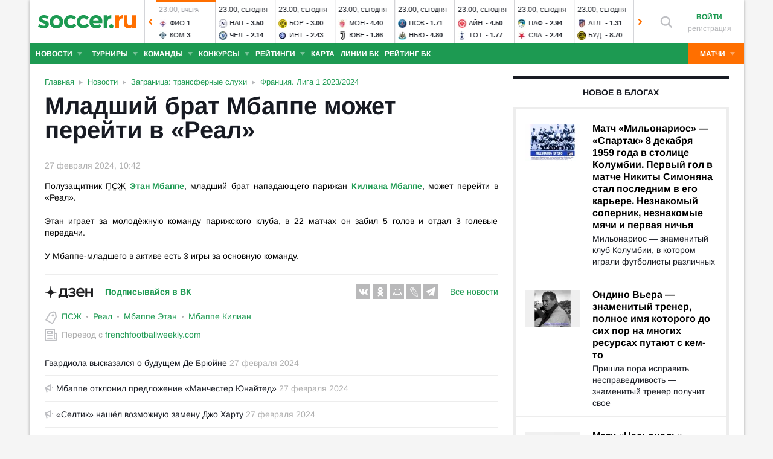

--- FILE ---
content_type: text/html; charset=utf-8
request_url: https://www.soccer.ru/news/1373225/mbappe-etan-real
body_size: 38256
content:
<!DOCTYPE html>
<html lang="ru">
<head>
    <base href="https://www.soccer.ru" />
    <title>Младший брат Мбаппе может перейти в «Реал» 27.02.2024 новости на SOCCER.RU</title>
    <meta content="kf_pCSbLpFK2vF-3Wchc-9dWBGD3b-xRd8TP9JBg9RU" name="google-site-verification">
    <meta content="yes" name="mobile-web-app-capable" />
    <meta name="viewport" content="width=device-width">
    <meta name="HandheldFriendly" content="True"/>
    <link rel="alternate" type="application/rss+xml" title="Новости футбола России и мира на Soccer.ru" href="https://www.soccer.ru/rss.xml" />
            <link href="https://www.soccer.ru/sites/all/themes/newtheme/fonts/Arimo.css" rel="stylesheet" media="print" onload="if(media!='all')media='all'">
            <link rel="apple-touch-icon" sizes="57x57" href="/apple-touch-icon-57x57.png">
    <link rel="apple-touch-icon" sizes="60x60" href="/apple-touch-icon-60x60.png">
    <link rel="apple-touch-icon" sizes="72x72" href="/apple-touch-icon-72x72.png">
    <link rel="apple-touch-icon" sizes="76x76" href="/apple-touch-icon-76x76.png">
    <link rel="apple-touch-icon" sizes="114x114" href="/apple-touch-icon-114x114.png">
    <link rel="apple-touch-icon" sizes="120x120" href="/apple-touch-icon-120x120.png">
    <link rel="apple-touch-icon" sizes="144x144" href="/apple-touch-icon-144x144.png">
    <link rel="apple-touch-icon" sizes="152x152" href="/apple-touch-icon-152x152.png">
    <link rel="apple-touch-icon" sizes="180x180" href="/apple-touch-icon-180x180.png">
    <link rel="icon" type="image/png" href="/favicon-16x16.png" sizes="16x16">
    <link rel="icon" type="image/png" href="/favicon-32x32.png" sizes="32x32">
    <link rel="icon" type="image/png" href="/favicon-48x48.png" sizes="48x48">
    <link rel="icon" type="image/png" href="/favicon-96x96.png" sizes="96x96">
    <link rel="icon" type="image/png" href="/favicon-114x114.png" sizes="96x96">
    <link rel="icon" type="image/png" href="/favicon-144x144.png" sizes="144x144">
    <link rel="icon" type="image/png" href="/favicon-192x192.png" sizes="192x192">
    <link rel="manifest" href="/manifest.json" crossorigin="use-credentials">
    <meta name="msapplication-config" content="/browserconfig.xml" />
    <link rel="mask-icon" href="/safari-pinned-tab.svg" color="#5bbad5">
    <meta name="msapplication-TileColor" content="#ffffff">
    <meta name="theme-color" content="#ffffff">
    <meta http-equiv="Content-Type" content="text/html; charset=utf-8" />
<link rel="alternate" media="only screen and (max-width: 640px)" href="https://m.soccer.ru/news/1373225/mbappe-etan-real" />
<link rel="amphtml" href="https://m.soccer.ru/news-amp/1373225" />
<meta property="article:published_time" content="2024-02-27" />
<meta name="keywords" content="Франция, Лига 1 2023/2024, Заграница, трансферные слухи, Пари Сен-Жермен, Реал, Мбаппе Этан, Мбаппе Килиан, soccer, футбол" />
<meta name="description" content="Полузащитник ПСЖ Этан Мбаппе, младший брат нападающего парижан Килиана Мбаппе, может перейти в «Реал»." />
<meta name="twitter:card" content="summary_large_image" />
<meta name="twitter:site" content="@www_Soccer_Ru" />
<meta name="twitter:title" content="Младший брат Мбаппе может перейти в Реал" />
<meta name="twitter:url" content="https://www.soccer.ru/news/1373225/mbappe-etan-real" />
<meta name="twitter:description" content="Полузащитник ПСЖ Этан Мбаппе, младший брат нападающего парижан Килиана Мбаппе, может перейти в Реал" />
<meta name="twitter:image" content="https://www.soccer.ru/news-image/1373225" />
<meta property="og:type" content="article" />
<meta property="og:site_name" content="Soccer.ru" />
<meta property="og:url" content="https://www.soccer.ru/news/1373225/mbappe-etan-real" />
<meta property="og:title" content="Младший брат Мбаппе может перейти в Реал" />
<meta property="og:description" content="Полузащитник ПСЖ Этан Мбаппе, младший брат нападающего парижан Килиана Мбаппе, может перейти в Реал" />
<meta property="og:image" content="https://www.soccer.ru/news-image/1373225" />
<meta property="og:image:type" content="image/jpeg" />
<meta property="og:image:width" content="1200" />
<meta property="og:image:height" content="630" />
<meta property="fb:admins" content="100010243751820" />
<meta property="fb:app_id" content="437363569796119" />
<meta property="fb:pages" content="1371272269617223" />
<meta name="mediator_author" content="Максим Иванов" />
<meta name="mediator_theme" content="Франция. Лига 1 2023/2024" />
<meta name="mediator_theme" content="Заграница: трансферные слухи" />
<meta name="mediator_theme" content="ПСЖ" />
<meta name="mediator_theme" content="Реал" />
<meta name="mediator_theme" content="Мбаппе Этан" />
<meta name="mediator_theme" content="Мбаппе Килиан" />
<meta name="mediator" content="1373225" />
<meta name="mediator_published_time" content="2024-02-27T10:42:11+03:00" />
<meta name="news_keywords" content="Франция, Лига 1 2023/2024, Заграница, трансферные слухи, Пари Сен-Жермен, Реал, Мбаппе Этан, Мбаппе Килиан, soccer, футбол" />
<link rel="image_src" href="https://www.soccer.ru/news-image/1373225" />
    <link type="text/css" rel="stylesheet" href="https://www.soccer.ru/sites/default/files/css/css_FmZcNRtmSENj0VIrlsBUkFImMPH2FgQnvv6grVujRTY.css" media="all" />
    <script src="https://www.soccer.ru/sites/all/themes/newtheme/adframe.js"></script>
    
        <script async src="https://relap.io/api/v6/head.js?token=tMy07mruLFum83B1"></script>
        <script>
        var page_generate_time = 1769612345;
    </script>
    <script src="https://www.soccer.ru/sites/default/files/js/js_NzvwI-A4f5niDQcoK5henP-Q4KAnTePKsMz_8nH5tnU.js"></script>
<script>
<!--//--><![CDATA[//><!--
var yaParams = {
                                type: 'news',
                                author: 1618569,categories:['Заграница: трансферные слухи', 'Франция. Лига 1 2023/2024'],persons:['Мбаппе Этан', 'Мбаппе Килиан'],source: 'frenchfootballweekly.com'}
//--><!]]>
</script>
<script src="https://www.soccer.ru/sites/default/files/js/js_F2c7zjRBN7zvIJBpPk14DYLLAdtTUvCi8oMZVm_p3BQ.js"></script>
<script>
<!--//--><![CDATA[//><!--
jQuery.extend(Drupal.settings, {"basePath":"\/","pathPrefix":"","setHasJsCookie":0,"ajaxPageState":{"theme":"newtheme","theme_token":"KeHs1m6MR30W0eaDraj9Z27Do_aHTb8PcINNEgeq0rY","jquery_version":"2.2","jquery_version_token":"vFIkcwEovzpe5nl-_9xG5UDgPuXzgau7e78uHhDbZ1E","js":{"sites\/all\/modules\/user_notifications\/pushstream.js":1,"sites\/all\/modules\/webpush\/firebase\/firebase-app.js":1,"sites\/all\/modules\/webpush\/firebase\/firebase-messaging.js":1,"sites\/all\/modules\/webpush\/webpush.js":1,"sites\/all\/themes\/newtheme\/js\/matches-update.js":1,"0":1,"sites\/all\/libraries\/jquery.event.move\/js\/jquery.event.move.js":1,"sites\/all\/libraries\/jquery.event.swipe\/js\/jquery.event.swipe.js":1,"sites\/all\/modules\/colorbox_swipe\/colorbox_swipe.js":1,"sites\/all\/modules\/jquery_update\/replace\/jquery\/2.2\/jquery.min.js":1,"sites\/all\/modules\/new_desine\/js\/my_js_init.js":1,"sites\/all\/modules\/new_desine\/js\/soccer_cookie.js":1,"misc\/jquery-extend-3.4.0.js":1,"misc\/jquery-html-prefilter-3.5.0-backport.js":1,"misc\/jquery.once.js":1,"misc\/drupal.js":1,"sites\/all\/modules\/jquery_update\/js\/jquery_browser.js":1,"sites\/all\/modules\/jquery_update\/replace\/ui\/ui\/minified\/jquery.ui.core.min.js":1,"sites\/all\/modules\/jquery_update\/replace\/ui\/ui\/minified\/jquery.ui.widget.min.js":1,"sites\/all\/modules\/jquery_update\/replace\/ui\/external\/jquery.cookie.js":1,"sites\/all\/modules\/jquery_update\/replace\/jquery.form\/4\/jquery.form.min.js":1,"sites\/all\/modules\/jquery_update\/replace\/ui\/ui\/minified\/jquery.ui.datepicker.min.js":1,"misc\/ui\/jquery.ui.datepicker-1.13.0-backport.js":1,"modules\/locale\/locale.datepicker.js":1,"sites\/all\/modules\/jquery_update\/replace\/ui\/ui\/minified\/jquery.ui.position.min.js":1,"misc\/ui\/jquery.ui.position-1.13.0-backport.js":1,"sites\/all\/modules\/jquery_update\/replace\/ui\/ui\/minified\/jquery.ui.menu.min.js":1,"sites\/all\/modules\/jquery_update\/replace\/ui\/ui\/minified\/jquery.ui.autocomplete.min.js":1,"misc\/ajax.js":1,"sites\/all\/modules\/jquery_update\/js\/jquery_update.js":1,"public:\/\/languages\/ru_vq5BTG5T_fDrgMwwIKpcr6LvYqFAdu-FFhI5C2WQsds.js":1,"sites\/all\/libraries\/colorbox\/jquery.colorbox-min.js":1,"sites\/all\/modules\/colorbox\/js\/colorbox.js":1,"sites\/all\/modules\/colorbox\/js\/colorbox_load.js":1,"sites\/all\/modules\/colorbox\/js\/colorbox_inline.js":1,"misc\/progress.js":1,"sites\/all\/modules\/ctools\/js\/modal.js":1,"sites\/all\/modules\/modal_forms\/js\/modal_forms_popup.js":1,"sites\/all\/libraries\/uniform\/jquery.uniform.min.js":1,"sites\/all\/modules\/uniform\/uniform.js":1,"sites\/all\/themes\/newtheme\/js\/recaptcha.js":1,"scripts\/ya_share.js":1,"sites\/all\/modules\/ckeditor\/plugins\/spoiler\/spoiler.js":1,"sites\/all\/themes\/newtheme\/js\/sticky-admin.js":1,"sites\/all\/libraries\/tag-it-master\/js\/tag-it.min.js":1,"sites\/all\/modules\/new_desine\/js\/image-source-field.js":1,"sites\/all\/modules\/new_desine\/js\/p_messages.js":1,"sites\/all\/modules\/new_desine\/js\/soccer_commands.js":1,"sites\/all\/modules\/soccer_special_banners\/js\/gifbox-banner.js":1,"sites\/all\/modules\/soccer_special_banners\/js\/special_functions.js":1,"sites\/all\/modules\/soccer_coments\/last_comment_text.js":1,"sites\/all\/modules\/soccer_coments\/js\/ajax-comands.js":1,"sites\/all\/modules\/soccer_special_banners\/js\/s-banners.js":1,"sites\/all\/modules\/person_photos\/swiper\/swiper-bundle.min.js":1,"sites\/all\/themes\/newtheme\/js\/header-matches-swiper.js":1,"sites\/all\/modules\/hybridauth\/js\/hybridauth.onclick.js":1,"sites\/all\/modules\/hybridauth\/js\/hybridauth.modal.js":1,"sites\/all\/themes\/newtheme\/js\/b-ranking-new.js":1,"sites\/all\/themes\/newtheme\/js\/node_test.js":1,"sites\/all\/themes\/newtheme\/js\/infinity_scroll.js":1,"sites\/all\/themes\/newtheme\/js\/material-poll.js":1,"sites\/all\/modules\/new_desine\/js\/comments.js":1,"1":1,"sites\/all\/themes\/newtheme\/libs\/jquery.mousewheel.js":1,"sites\/all\/themes\/newtheme\/libs\/jquery.tablesorter.min.js":1,"sites\/all\/themes\/newtheme\/libs\/jquery.jscrollpane.min.js":1,"sites\/all\/themes\/newtheme\/js\/lib.js":1,"sites\/all\/themes\/newtheme\/libs\/tooltipster\/dist\/js\/tooltipster.bundle.min.js":1,"sites\/all\/themes\/newtheme\/js\/news_scroll_admin.js":1,"sites\/all\/themes\/newtheme\/js\/script.js":1,"sites\/all\/themes\/newtheme\/js\/lazysizes.min.js":1},"css":{"modules\/system\/system.base.css":1,"modules\/system\/system.menus.css":1,"modules\/system\/system.messages.css":1,"modules\/system\/system.theme.css":1,"misc\/ui\/jquery.ui.core.css":1,"misc\/ui\/jquery.ui.theme.css":1,"misc\/ui\/jquery.ui.datepicker.css":1,"misc\/ui\/jquery.ui.menu.css":1,"misc\/ui\/jquery.ui.autocomplete.css":1,"modules\/field\/theme\/field.css":1,"sites\/all\/modules\/geofield_ymap\/geofield_ymap.css":1,"modules\/node\/node.css":1,"modules\/poll\/poll.css":1,"modules\/user\/user.css":1,"sites\/all\/modules\/ckeditor\/css\/ckeditor.css":1,"sites\/all\/modules\/user_notifications\/user_notifications.css":1,"sites\/all\/libraries\/colorbox\/example3\/colorbox.css":1,"sites\/all\/modules\/ctools\/css\/ctools.css":1,"sites\/all\/modules\/ctools\/css\/modal.css":1,"sites\/all\/modules\/modal_forms\/css\/modal_forms_popup.css":1,"sites\/all\/libraries\/uniform\/css\/uniform.default.css":1,"sites\/all\/modules\/uniform\/uniform.css":1,"sites\/all\/modules\/webpush\/webpush.css":1,"sites\/all\/modules\/ckeditor\/plugins\/spoiler\/css\/spoiler.css":1,"sites\/default\/files\/css_sprites\/menu-sprites\/icons.css":1,"sites\/default\/files\/css_sprites\/country-flag-sprites\/country_icons.css":1,"sites\/all\/modules\/new_desine\/css\/sprites.css":1,"sites\/all\/themes\/newtheme\/css\/sticky.css":1,"sites\/all\/libraries\/tag-it-master\/css\/jquery.tagit.css":1,"sites\/all\/libraries\/tag-it-master\/css\/tagit.ui-zendesk.css":1,"sites\/all\/modules\/new_desine\/css\/p_messages.css":1,"sites\/all\/modules\/soccer_special_banners\/css\/s-banners.css":1,"sites\/all\/modules\/person_photos\/swiper\/swiper-bundle.min.css":1,"sites\/all\/themes\/newtheme\/css\/header-matches-swiper.css":1,"sites\/all\/modules\/hybridauth\/plugins\/icon_pack\/hybridauth_16\/hybridauth_16.css":1,"sites\/all\/themes\/newtheme\/css\/b-ranking-new.css":1,"sites\/all\/modules\/colorbox_swipe\/colorbox_swipe.css":1,"sites\/all\/themes\/newtheme\/css\/node_test.css":1,"sites\/all\/themes\/newtheme\/css\/material-poll.css":1,"sites\/all\/modules\/new_desine\/css\/comments.css":1,"sites\/all\/themes\/newtheme\/libs\/tooltipster\/dist\/css\/tooltipster.bundle.min.css":1,"sites\/all\/themes\/newtheme\/libs\/tooltipster\/dist\/css\/plugins\/tooltipster\/sideTip\/themes\/tooltipster-sideTip-shadow.min.css":1,"sites\/all\/themes\/newtheme\/css\/switch.css":1,"sites\/all\/themes\/newtheme\/buttons.css":1,"sites\/all\/themes\/newtheme\/style.css":1,"sites\/all\/themes\/newtheme\/css\/without-header.css":1,"sites\/all\/themes\/newtheme\/css\/match-grid.css":1,"sites\/all\/themes\/newtheme\/css\/html-list.css":1,"sites\/all\/themes\/newtheme\/libs\/jquery.jscrollpane.css":1,"sites\/all\/themes\/newtheme\/css\/night.css":1}},"branding_overlay":{"pokerstars_on_iphone":"1"},"colorbox":{"opacity":"0.85","current":"{current} \u0438\u0437 {total}","previous":"\u00ab \u041f\u0440\u0435\u0434","next":"\u0421\u043b\u0435\u0434 \u00bb","close":"\u0417\u0430\u043a\u0440\u044b\u0442\u044c","maxWidth":"98%","maxHeight":"98%","fixed":true,"mobiledetect":false,"mobiledevicewidth":"640px","file_public_path":"\/sites\/default\/files","specificPagesDefaultValue":"admin*\nimagebrowser*\nimg_assist*\nimce*\nnode\/add\/*\nnode\/*\/edit\nprint\/*\nprintpdf\/*\nsystem\/ajax\nsystem\/ajax\/*"},"fullscreen_field_font":"30","match_hide_score":{"status":0,"expire":0},"CToolsModal":{"loadingText":"\u0417\u0430\u0433\u0440\u0443\u0437\u043a\u0430...","closeText":"\u0417\u0430\u043a\u0440\u044b\u0442\u044c \u041e\u043a\u043d\u043e","closeImage":"\u003Cimg typeof=\u0022foaf:Image\u0022 src=\u0022https:\/\/www.soccer.ru\/sites\/all\/modules\/ctools\/images\/icon-close-window.png\u0022 alt=\u0022\u0417\u0430\u043a\u0440\u044b\u0442\u044c \u043e\u043a\u043d\u043e\u0022 title=\u0022\u0417\u0430\u043a\u0440\u044b\u0442\u044c \u043e\u043a\u043d\u043e\u0022 \/\u003E","throbber":"\u003Cimg typeof=\u0022foaf:Image\u0022 src=\u0022https:\/\/www.soccer.ru\/sites\/all\/modules\/ctools\/images\/throbber.gif\u0022 alt=\u0022\u0417\u0430\u0433\u0440\u0443\u0437\u043a\u0430\u0022 title=\u0022\u0417\u0430\u0433\u0440\u0443\u0437\u043a\u0430...\u0022 \/\u003E"},"modal-popup-small":{"modalSize":{"type":"fixed","width":300,"height":300},"modalOptions":{"opacity":0.85,"background":"#000"},"animation":"fadeIn","modalTheme":"ModalFormsPopup","throbber":"\u003Cimg typeof=\u0022foaf:Image\u0022 src=\u0022https:\/\/www.soccer.ru\/sites\/all\/modules\/modal_forms\/images\/loading_animation.gif\u0022 alt=\u0022\u0417\u0430\u0433\u0440\u0443\u0437\u043a\u0430...\u0022 title=\u0022\u0417\u0430\u0433\u0440\u0443\u0437\u043a\u0430\u0022 \/\u003E","closeText":"\u0417\u0430\u043a\u0440\u044b\u0442\u044c"},"modal-popup-medium":{"modalSize":{"type":"fixed","width":550,"height":450},"modalOptions":{"opacity":0.85,"background":"#000"},"animation":"fadeIn","modalTheme":"ModalFormsPopup","throbber":"\u003Cimg typeof=\u0022foaf:Image\u0022 src=\u0022https:\/\/www.soccer.ru\/sites\/all\/modules\/modal_forms\/images\/loading_animation.gif\u0022 alt=\u0022\u0417\u0430\u0433\u0440\u0443\u0437\u043a\u0430...\u0022 title=\u0022\u0417\u0430\u0433\u0440\u0443\u0437\u043a\u0430\u0022 \/\u003E","closeText":"\u0417\u0430\u043a\u0440\u044b\u0442\u044c"},"modal-popup-large":{"modalSize":{"type":"scale","width":0.8,"height":0.8},"modalOptions":{"opacity":0.85,"background":"#000"},"animation":"fadeIn","modalTheme":"ModalFormsPopup","throbber":"\u003Cimg typeof=\u0022foaf:Image\u0022 src=\u0022https:\/\/www.soccer.ru\/sites\/all\/modules\/modal_forms\/images\/loading_animation.gif\u0022 alt=\u0022\u0417\u0430\u0433\u0440\u0443\u0437\u043a\u0430...\u0022 title=\u0022\u0417\u0430\u0433\u0440\u0443\u0437\u043a\u0430\u0022 \/\u003E","closeText":"\u0417\u0430\u043a\u0440\u044b\u0442\u044c"},"uniform":{"selectors":["input:checkbox","input:file","input:radio","select"],"not":".cke_button__ocupload input,.noUniform"},"user_tags":[],"webpush":{"push_subscribe_window":"\u003Cdiv class=\u0022webpush-subscribe\u0022\u003E\r\n\t\u003Cdiv class=\u0022arrow\u0022\u003E\r\n\t\t\u0026nbsp;\u003C\/div\u003E\r\n\r\n\t\u003Cdiv class=\u0022push-block\u0022\u003E\r\n\t\t\u003Cdiv class=\u0022push-block-title\u0022\u003E\r\n\t\t\t\u003Cdiv\u003E\r\n\t\t\t\t\u0425\u043e\u0442\u0438\u0442\u0435 \u0432\u0441\u0435\u0433\u0434\u0430 \u0431\u044b\u0442\u044c \u0432 \u043a\u0443\u0440\u0441\u0435 \u0441\u0430\u043c\u044b\u0445 \u0438\u043d\u0442\u0435\u0440\u0435\u0441\u043d\u044b\u0445 \u043d\u043e\u0432\u043e\u0441\u0442\u0435\u0439 \u043e \u0444\u0443\u0442\u0431\u043e\u043b\u0435?\u003C\/div\u003E\r\n\t\t\u003C\/div\u003E\r\n\r\n\t\t\u003Cdiv class=\u0022content\u0022\u003E\r\n\t\t\t\u003Cdiv class=\u0022t1\u0022\u003E\r\n\t\t\t\t\u041c\u044b \u0431\u0443\u0434\u0435\u043c \u043f\u0440\u0438\u0441\u044b\u043b\u0430\u0442\u044c \u0442\u043e\u043b\u044c\u043a\u043e \u0432\u0430\u0436\u043d\u044b\u0435 \u0443\u0432\u0435\u0434\u043e\u043c\u043b\u0435\u043d\u0438\u044f \u0432 \u0431\u0440\u0430\u0443\u0437\u0435\u0440\u0435\u003C\/div\u003E\r\n\r\n\t\t\t\u003Cdiv class=\u0022buttons\u0022\u003E\r\n\t\t\t\t\u003Cdiv class=\u0022subscribe-complete\u0022\u003E\r\n\t\t\t\t\t\u041f\u043e\u0434\u043f\u0438\u0441\u0430\u0442\u044c\u0441\u044f\u003C\/div\u003E\r\n\r\n\t\t\t\t\u003Cdiv class=\u0022subscribe-cancel\u0022\u003E\r\n\t\t\t\t\t\u041d\u0435 \u0441\u0435\u0439\u0447\u0430\u0441\u003C\/div\u003E\r\n\t\t\t\u003C\/div\u003E\r\n\t\t\u003C\/div\u003E\r\n\t\u003C\/div\u003E\r\n\u003C\/div\u003E","push_show_after":"5"},"jquery":{"ui":{"datepicker":{"isRTL":false,"firstDay":"1"}}},"audio_player_auto_next":1,"fantasy_hide_player_team":1,"soccer_guess_player":{"time_per_question":"10","time_before_result":"10"}});
//--><!]]>
</script>
    <meta name="msvalidate.01" content="C48DDEB1D8DFC6185CD57DF1A928323B" />
<meta name="pmail-verification" content="e6960a7821012200ca1517969dd0d04d">
    <script>window.yaContextCb = window.yaContextCb || []</script>
    <script src="https://yandex.ru/ads/system/context.js" async></script>
           <!-- advertronic -->
        <link rel="preconnect" href="https://cdn.advertronic.io">
        <link rel="preload" href="https://cdn.advertronic.io/b/5ac6148c-fb9d-4d80-ab14-211960795680.json" as="fetch" type="application/json" crossorigin>
        <script src="https://cdn.advertronic.io/j/s.js" type="module"  async></script>
        <script>
            (window.advertronic = window.advertronic || {cmd:[]}).cmd.push({
                init:{userId: '5ac6148c-fb9d-4d80-ab14-211960795680'}
            });
        </script>
        <!--/ advertronic -->
    
<!-- Top.Mail.Ru counter -->
<script type="text/javascript">
var _tmr = window._tmr || (window._tmr = []);
_tmr.push({id: "884378", type: "pageView", start: (new Date()).getTime()});
(function (d, w, id) {
  if (d.getElementById(id)) return;
  var ts = d.createElement("script"); ts.type = "text/javascript"; ts.async = true; ts.id = id;
  ts.src = "https://top-fwz1.mail.ru/js/code.js";
  var f = function () {var s = d.getElementsByTagName("script")[0]; s.parentNode.insertBefore(ts, s);};
  if (w.opera == "[object Opera]") { d.addEventListener("DOMContentLoaded", f, false); } else { f(); }
})(document, window, "tmr-code");
</script>
<noscript><div><img src="https://top-fwz1.mail.ru/counter?id=884378;js=na" style="position:absolute;left:-9999px;" alt="Top.Mail.Ru" /></div></noscript>
<!-- /Top.Mail.Ru counter -->    </head>
<body data-full_mode="0" class="html not-front not-logged-in no-sidebars page-node page-node- page-node-1373225 node-type-news  red theme-desktop infinity-scroll"  data-timestamp="1769612345" data-node-date="27.02.2024">
<script>
    if(soccerGetCookie('night_mode_') !== null && parseInt(soccerGetCookie('night_mode_')) === 1){
        $('body').addClass('night');
    }
</script>
  <div id="adv"></div>
        <div id="site" class="site-wrapp">
            <div class="wrapper">
        <div id="site-inner">
                            <div itemscope itemtype="http://schema.org/WPHeader" id="header">
                    <meta itemprop="headline" content="Soccer.ru">
                    <meta itemprop="description" content="Полузащитник ПСЖ Этан Мбаппе, младший брат нападающего парижан Килиана Мбаппе, может перейти в «Реал».">
                                        <div class="logo"><a href="/"><img width="162" height="34" src="/sites/all/themes/newtheme/images/soccer-logo-690.svg" alt="Футбол" title="Футбол" onerror="this.src='/sites/all/themes/newtheme/images/logo690.png';this.height='22';$(this).css('padding-top','27px');$(this).css('padding-bottom','24px')"/></a></div>                       <div class="region region-header">
    <div id="block-new-desine-top-matches" class="block block-new-desine block-new-desine-top-matches">

    
  <div class="content">
                  <div class="slider" data-start="2" data-total="33">
        <div class="s-imgs">
            <div class="s-imgs-in" style="width: 3234px;">
                                                        <div class="s-slide s-slide-0" style="" data-num="1" title="Вердер - Хоффенхайм">
                                                <div class="r-border"></div>
                        <div class="match-status-bar" style="width: 100%;background: #ff6f00;"></div>                                                <!--[if lt IE 8]><!--><a href="/matches/verder-vs-hoffenhaym" class="mlink">
                            <object type="soccer/link"><!--<![endif]-->
                                <div class="match match-1436515" data-mid="1436515">
                                    <div class="m-status gray">
                                        <span class="match-time">22:30</span>, <span class="match-day">вчера</span>                                    </div>
                                    <div class="teams">
                                        <div class="t-name h"><div class="tlogo"><picture><source srcset="/sites/all/themes/newtheme/images/ball.webp" data-srcset="https://www.soccer.ru/sites/default/files/styles/new_desine_14_14_webp/public/teams-logo/verder_0.png?itok=Fr4vye7z 1x, https://www.soccer.ru/sites/default/files/styles/28x28x2_w/public/teams-logo/verder_0.png?itok=ApbYFK0g 1.5x, https://www.soccer.ru/sites/default/files/styles/28x28x2_w/public/teams-logo/verder_0.png?itok=ApbYFK0g 2x, https://www.soccer.ru/sites/default/files/styles/42x42x2_w/public/teams-logo/verder_0.png?itok=6S8M3dC6 3x" type="image/webp"><img class="lazyload" alt="Логотип футбольный клуб Вердер" title="Логотип футбольный клуб Вердер" src="/sites/all/themes/newtheme/images/ball.svg" data-src="https://www.soccer.ru/sites/default/files/styles/new_desine_14_14/public/teams-logo/verder_0.png?itok=0uYnIJec" data-srcset="https://www.soccer.ru/sites/default/files/styles/new_desine_14_14/public/teams-logo/verder_0.png?itok=0uYnIJec 1x, https://www.soccer.ru/sites/default/files/styles/28x28x2/public/teams-logo/verder_0.png?itok=YfaWhWbu 1.5x, https://www.soccer.ru/sites/default/files/styles/28x28x2/public/teams-logo/verder_0.png?itok=YfaWhWbu 2x, https://www.soccer.ru/sites/default/files/styles/42x42x2/public/teams-logo/verder_0.png?itok=1zDCnzOO 3x" width="14" height="14"/></picture><noscript><img class="" alt="Логотип футбольный клуб Вердер" title="Логотип футбольный клуб Вердер" src="https://www.soccer.ru/sites/default/files/styles/new_desine_14_14/public/teams-logo/verder_0.png?itok=0uYnIJec" data-srcset="https://www.soccer.ru/sites/default/files/styles/new_desine_14_14/public/teams-logo/verder_0.png?itok=0uYnIJec 1x, https://www.soccer.ru/sites/default/files/styles/28x28x2/public/teams-logo/verder_0.png?itok=YfaWhWbu 1.5x, https://www.soccer.ru/sites/default/files/styles/28x28x2/public/teams-logo/verder_0.png?itok=YfaWhWbu 2x, https://www.soccer.ru/sites/default/files/styles/42x42x2/public/teams-logo/verder_0.png?itok=1zDCnzOO 3x" width="14" height="14"/></noscript></div><div class="tname"><a class="tlink" href="/verder" title="Вердер">Вер</a></div><div class="sc">0</div></div><div class="t-name v"><div class="tlogo"><picture><source srcset="/sites/all/themes/newtheme/images/ball.webp" data-srcset="https://www.soccer.ru/sites/default/files/styles/new_desine_14_14_webp/public/teams-logo/hoffenhaym.png?itok=fGCQTe3y 1x, https://www.soccer.ru/sites/default/files/styles/28x28x2_w/public/teams-logo/hoffenhaym.png?itok=jDSDWT_q 1.5x, https://www.soccer.ru/sites/default/files/styles/28x28x2_w/public/teams-logo/hoffenhaym.png?itok=jDSDWT_q 2x, https://www.soccer.ru/sites/default/files/styles/42x42x2_w/public/teams-logo/hoffenhaym.png?itok=IlztEJPT 3x" type="image/webp"><img class="lazyload" alt="Логотип футбольный клуб Хоффенхайм" title="Логотип футбольный клуб Хоффенхайм" src="/sites/all/themes/newtheme/images/ball.svg" data-src="https://www.soccer.ru/sites/default/files/styles/new_desine_14_14/public/teams-logo/hoffenhaym.png?itok=qaob2ad4" data-srcset="https://www.soccer.ru/sites/default/files/styles/new_desine_14_14/public/teams-logo/hoffenhaym.png?itok=qaob2ad4 1x, https://www.soccer.ru/sites/default/files/styles/28x28x2/public/teams-logo/hoffenhaym.png?itok=wfyiqJky 1.5x, https://www.soccer.ru/sites/default/files/styles/28x28x2/public/teams-logo/hoffenhaym.png?itok=wfyiqJky 2x, https://www.soccer.ru/sites/default/files/styles/42x42x2/public/teams-logo/hoffenhaym.png?itok=FloNgMyW 3x" width="14" height="14"/></picture><noscript><img class="" alt="Логотип футбольный клуб Хоффенхайм" title="Логотип футбольный клуб Хоффенхайм" src="https://www.soccer.ru/sites/default/files/styles/new_desine_14_14/public/teams-logo/hoffenhaym.png?itok=qaob2ad4" data-srcset="https://www.soccer.ru/sites/default/files/styles/new_desine_14_14/public/teams-logo/hoffenhaym.png?itok=qaob2ad4 1x, https://www.soccer.ru/sites/default/files/styles/28x28x2/public/teams-logo/hoffenhaym.png?itok=wfyiqJky 1.5x, https://www.soccer.ru/sites/default/files/styles/28x28x2/public/teams-logo/hoffenhaym.png?itok=wfyiqJky 2x, https://www.soccer.ru/sites/default/files/styles/42x42x2/public/teams-logo/hoffenhaym.png?itok=FloNgMyW 3x" width="14" height="14"/></noscript></div><div class="tname"><a class="tlink" href="/hoffenhaym" title="Хоффенхайм">Хоф</a></div><div class="sc">2</div><div class="team-cards"><img class="red-icon" src="/sites/all/themes/newtheme/images/events-icons/red_card.png" title="52'"/></div></div>                                    </div>
                                </div>
                                <!--[if lt IE 8]><!--></object>
                        </a><!--<![endif]-->
                    </div>
                                                        <div class="s-slide s-slide-1" style="" data-num="2" title="Санкт-Паули - РБ Лейпциг">
                                                <div class="r-border"></div>
                        <div class="match-status-bar" style="width: 100%;background: #ff6f00;"></div>                                                <!--[if lt IE 8]><!--><a href="/matches/sankt-pauli-vs-rb-leypcig" class="mlink">
                            <object type="soccer/link"><!--<![endif]-->
                                <div class="match match-1436516" data-mid="1436516">
                                    <div class="m-status gray">
                                        <span class="match-time">22:30</span>, <span class="match-day">вчера</span>                                    </div>
                                    <div class="teams">
                                        <div class="t-name h"><div class="tlogo"><picture><source srcset="/sites/all/themes/newtheme/images/ball.webp" data-srcset="https://www.soccer.ru/sites/default/files/styles/new_desine_14_14_webp/public/teams-logo/sankt-pauli.png?itok=9TIN974Y 1x, https://www.soccer.ru/sites/default/files/styles/28x28x2_w/public/teams-logo/sankt-pauli.png?itok=zUlEjlfA 1.5x, https://www.soccer.ru/sites/default/files/styles/28x28x2_w/public/teams-logo/sankt-pauli.png?itok=zUlEjlfA 2x, https://www.soccer.ru/sites/default/files/styles/42x42x2_w/public/teams-logo/sankt-pauli.png?itok=qXWIyCr- 3x" type="image/webp"><img class="lazyload" alt="Логотип футбольный клуб Санкт-Паули" title="Логотип футбольный клуб Санкт-Паули" src="/sites/all/themes/newtheme/images/ball.svg" data-src="https://www.soccer.ru/sites/default/files/styles/new_desine_14_14/public/teams-logo/sankt-pauli.png?itok=J8SqeCmB" data-srcset="https://www.soccer.ru/sites/default/files/styles/new_desine_14_14/public/teams-logo/sankt-pauli.png?itok=J8SqeCmB 1x, https://www.soccer.ru/sites/default/files/styles/28x28x2/public/teams-logo/sankt-pauli.png?itok=VYAvNQtZ 1.5x, https://www.soccer.ru/sites/default/files/styles/28x28x2/public/teams-logo/sankt-pauli.png?itok=VYAvNQtZ 2x, https://www.soccer.ru/sites/default/files/styles/42x42x2/public/teams-logo/sankt-pauli.png?itok=MRpzew18 3x" width="14" height="14"/></picture><noscript><img class="" alt="Логотип футбольный клуб Санкт-Паули" title="Логотип футбольный клуб Санкт-Паули" src="https://www.soccer.ru/sites/default/files/styles/new_desine_14_14/public/teams-logo/sankt-pauli.png?itok=J8SqeCmB" data-srcset="https://www.soccer.ru/sites/default/files/styles/new_desine_14_14/public/teams-logo/sankt-pauli.png?itok=J8SqeCmB 1x, https://www.soccer.ru/sites/default/files/styles/28x28x2/public/teams-logo/sankt-pauli.png?itok=VYAvNQtZ 1.5x, https://www.soccer.ru/sites/default/files/styles/28x28x2/public/teams-logo/sankt-pauli.png?itok=VYAvNQtZ 2x, https://www.soccer.ru/sites/default/files/styles/42x42x2/public/teams-logo/sankt-pauli.png?itok=MRpzew18 3x" width="14" height="14"/></noscript></div><div class="tname"><a class="tlink" href="/sankt-pauli" title="Санкт-Паули">Сан</a></div><div class="sc">1</div></div><div class="t-name v"><div class="tlogo"><picture><source srcset="/sites/all/themes/newtheme/images/ball.webp" data-srcset="https://www.soccer.ru/sites/default/files/styles/new_desine_14_14_webp/public/logos/big/rb_leypcig.png?itok=zrGYOIOi 1x, https://www.soccer.ru/sites/default/files/styles/28x28x2_w/public/logos/big/rb_leypcig.png?itok=_KkZHmL- 1.5x, https://www.soccer.ru/sites/default/files/styles/28x28x2_w/public/logos/big/rb_leypcig.png?itok=_KkZHmL- 2x, https://www.soccer.ru/sites/default/files/styles/42x42x2_w/public/logos/big/rb_leypcig.png?itok=gWCzoNs- 3x" type="image/webp"><img class="lazyload" alt="Логотип футбольный клуб РБ Лейпциг" title="Логотип футбольный клуб РБ Лейпциг" src="/sites/all/themes/newtheme/images/ball.svg" data-src="https://www.soccer.ru/sites/default/files/styles/new_desine_14_14/public/logos/big/rb_leypcig.png?itok=6ALtAp6t" data-srcset="https://www.soccer.ru/sites/default/files/styles/new_desine_14_14/public/logos/big/rb_leypcig.png?itok=6ALtAp6t 1x, https://www.soccer.ru/sites/default/files/styles/28x28x2/public/logos/big/rb_leypcig.png?itok=dV910yiK 1.5x, https://www.soccer.ru/sites/default/files/styles/28x28x2/public/logos/big/rb_leypcig.png?itok=dV910yiK 2x, https://www.soccer.ru/sites/default/files/styles/42x42x2/public/logos/big/rb_leypcig.png?itok=i5EMEsjo 3x" width="14" height="14"/></picture><noscript><img class="" alt="Логотип футбольный клуб РБ Лейпциг" title="Логотип футбольный клуб РБ Лейпциг" src="https://www.soccer.ru/sites/default/files/styles/new_desine_14_14/public/logos/big/rb_leypcig.png?itok=6ALtAp6t" data-srcset="https://www.soccer.ru/sites/default/files/styles/new_desine_14_14/public/logos/big/rb_leypcig.png?itok=6ALtAp6t 1x, https://www.soccer.ru/sites/default/files/styles/28x28x2/public/logos/big/rb_leypcig.png?itok=dV910yiK 1.5x, https://www.soccer.ru/sites/default/files/styles/28x28x2/public/logos/big/rb_leypcig.png?itok=dV910yiK 2x, https://www.soccer.ru/sites/default/files/styles/42x42x2/public/logos/big/rb_leypcig.png?itok=i5EMEsjo 3x" width="14" height="14"/></noscript></div><div class="tname"><a class="tlink" href="/rb-leypcig" title="РБ Лейпциг">РБ </a></div><div class="sc">1</div></div>                                    </div>
                                </div>
                                <!--[if lt IE 8]><!--></object>
                        </a><!--<![endif]-->
                    </div>
                                                        <div class="s-slide s-slide-2" style="" data-num="3" title="Фиорентина - Комо">
                                                <div class="r-border"></div>
                        <div class="match-status-bar" style="width: 100%;background: #ff6f00;"></div>                                                <!--[if lt IE 8]><!--><a href="/matches/fiorentina-vs-komo" class="mlink">
                            <object type="soccer/link"><!--<![endif]-->
                                <div class="match match-1457244" data-mid="1457244">
                                    <div class="m-status gray">
                                        <span class="match-time">23:00</span>, <span class="match-day">вчера</span>                                    </div>
                                    <div class="teams">
                                        <div class="t-name h"><div class="tlogo"><picture><source srcset="/sites/all/themes/newtheme/images/ball.webp" data-srcset="https://www.soccer.ru/sites/default/files/styles/new_desine_14_14_webp/public/logos/big/fiorentina.png?itok=fvH9pSxF 1x, https://www.soccer.ru/sites/default/files/styles/28x28x2_w/public/logos/big/fiorentina.png?itok=voKU1Wgk 1.5x, https://www.soccer.ru/sites/default/files/styles/28x28x2_w/public/logos/big/fiorentina.png?itok=voKU1Wgk 2x, https://www.soccer.ru/sites/default/files/styles/42x42x2_w/public/logos/big/fiorentina.png?itok=CGJ78vTQ 3x" type="image/webp"><img class="lazyload" alt="Логотип футбольный клуб Фиорентина" title="Логотип футбольный клуб Фиорентина" src="/sites/all/themes/newtheme/images/ball.svg" data-src="https://www.soccer.ru/sites/default/files/styles/new_desine_14_14/public/logos/big/fiorentina.png?itok=etjaS6eY" data-srcset="https://www.soccer.ru/sites/default/files/styles/new_desine_14_14/public/logos/big/fiorentina.png?itok=etjaS6eY 1x, https://www.soccer.ru/sites/default/files/styles/28x28x2/public/logos/big/fiorentina.png?itok=wK1CGHJN 1.5x, https://www.soccer.ru/sites/default/files/styles/28x28x2/public/logos/big/fiorentina.png?itok=wK1CGHJN 2x, https://www.soccer.ru/sites/default/files/styles/42x42x2/public/logos/big/fiorentina.png?itok=hOYmx3a0 3x" width="14" height="14"/></picture><noscript><img class="" alt="Логотип футбольный клуб Фиорентина" title="Логотип футбольный клуб Фиорентина" src="https://www.soccer.ru/sites/default/files/styles/new_desine_14_14/public/logos/big/fiorentina.png?itok=etjaS6eY" data-srcset="https://www.soccer.ru/sites/default/files/styles/new_desine_14_14/public/logos/big/fiorentina.png?itok=etjaS6eY 1x, https://www.soccer.ru/sites/default/files/styles/28x28x2/public/logos/big/fiorentina.png?itok=wK1CGHJN 1.5x, https://www.soccer.ru/sites/default/files/styles/28x28x2/public/logos/big/fiorentina.png?itok=wK1CGHJN 2x, https://www.soccer.ru/sites/default/files/styles/42x42x2/public/logos/big/fiorentina.png?itok=hOYmx3a0 3x" width="14" height="14"/></noscript></div><div class="tname"><a class="tlink" href="/fiorentina" title="Фиорентина">Фио</a></div><div class="sc">1</div></div><div class="t-name v"><div class="tlogo"><picture><source srcset="/sites/all/themes/newtheme/images/ball.webp" data-srcset="https://www.soccer.ru/sites/default/files/styles/new_desine_14_14_webp/public/logos/big/komo.png?itok=TgU16vTV 1x, https://www.soccer.ru/sites/default/files/styles/28x28x2_w/public/logos/big/komo.png?itok=gb0DU1n6 1.5x, https://www.soccer.ru/sites/default/files/styles/28x28x2_w/public/logos/big/komo.png?itok=gb0DU1n6 2x, https://www.soccer.ru/sites/default/files/styles/42x42x2_w/public/logos/big/komo.png?itok=fIQriCfJ 3x" type="image/webp"><img class="lazyload" alt="Логотип футбольный клуб Комо" title="Логотип футбольный клуб Комо" src="/sites/all/themes/newtheme/images/ball.svg" data-src="https://www.soccer.ru/sites/default/files/styles/new_desine_14_14/public/logos/big/komo.png?itok=XFF5pThN" data-srcset="https://www.soccer.ru/sites/default/files/styles/new_desine_14_14/public/logos/big/komo.png?itok=XFF5pThN 1x, https://www.soccer.ru/sites/default/files/styles/28x28x2/public/logos/big/komo.png?itok=s0J59-Wd 1.5x, https://www.soccer.ru/sites/default/files/styles/28x28x2/public/logos/big/komo.png?itok=s0J59-Wd 2x, https://www.soccer.ru/sites/default/files/styles/42x42x2/public/logos/big/komo.png?itok=51X1yAhn 3x" width="14" height="14"/></picture><noscript><img class="" alt="Логотип футбольный клуб Комо" title="Логотип футбольный клуб Комо" src="https://www.soccer.ru/sites/default/files/styles/new_desine_14_14/public/logos/big/komo.png?itok=XFF5pThN" data-srcset="https://www.soccer.ru/sites/default/files/styles/new_desine_14_14/public/logos/big/komo.png?itok=XFF5pThN 1x, https://www.soccer.ru/sites/default/files/styles/28x28x2/public/logos/big/komo.png?itok=s0J59-Wd 1.5x, https://www.soccer.ru/sites/default/files/styles/28x28x2/public/logos/big/komo.png?itok=s0J59-Wd 2x, https://www.soccer.ru/sites/default/files/styles/42x42x2/public/logos/big/komo.png?itok=51X1yAhn 3x" width="14" height="14"/></noscript></div><div class="tname"><a class="tlink" href="/komo" title="Комо">Ком</a></div><div class="sc">3</div></div>                                    </div>
                                </div>
                                <!--[if lt IE 8]><!--></object>
                        </a><!--<![endif]-->
                    </div>
                                                        <div class="s-slide s-slide-3" style="" data-num="4" title="Наполи - Челси">
                                                <div class="r-border"></div>
                                                                        <!--[if lt IE 8]><!--><a href="/matches/napoli-vs-chelsi" class="mlink">
                            <object type="soccer/link"><!--<![endif]-->
                                <div class="match match-1454152" data-mid="1454152">
                                    <div class="m-status black">
                                        <span class="match-time">23:00</span>, <span class="match-day">сегодня</span>                                    </div>
                                    <div class="teams">
                                        <div class="t-name h"><div class="tlogo"><picture><source srcset="/sites/all/themes/newtheme/images/ball.webp" data-srcset="https://www.soccer.ru/sites/default/files/styles/new_desine_14_14_webp/public/teams-logo/ssc_napoli_2024_deep_blue_navy.svg_.png?itok=kezJ72vX 1x, https://www.soccer.ru/sites/default/files/styles/28x28x2_w/public/teams-logo/ssc_napoli_2024_deep_blue_navy.svg_.png?itok=KQZJ8K8Y 1.5x, https://www.soccer.ru/sites/default/files/styles/28x28x2_w/public/teams-logo/ssc_napoli_2024_deep_blue_navy.svg_.png?itok=KQZJ8K8Y 2x, https://www.soccer.ru/sites/default/files/styles/42x42x2_w/public/teams-logo/ssc_napoli_2024_deep_blue_navy.svg_.png?itok=6AqIZZiY 3x" type="image/webp"><img class="lazyload" alt="Логотип футбольный клуб Наполи" title="Логотип футбольный клуб Наполи" src="/sites/all/themes/newtheme/images/ball.svg" data-src="https://www.soccer.ru/sites/default/files/styles/new_desine_14_14/public/teams-logo/ssc_napoli_2024_deep_blue_navy.svg_.png?itok=_10Iq1Nz" data-srcset="https://www.soccer.ru/sites/default/files/styles/new_desine_14_14/public/teams-logo/ssc_napoli_2024_deep_blue_navy.svg_.png?itok=_10Iq1Nz 1x, https://www.soccer.ru/sites/default/files/styles/28x28x2/public/teams-logo/ssc_napoli_2024_deep_blue_navy.svg_.png?itok=NDiokB0c 1.5x, https://www.soccer.ru/sites/default/files/styles/28x28x2/public/teams-logo/ssc_napoli_2024_deep_blue_navy.svg_.png?itok=NDiokB0c 2x, https://www.soccer.ru/sites/default/files/styles/42x42x2/public/teams-logo/ssc_napoli_2024_deep_blue_navy.svg_.png?itok=grNZAhq8 3x" width="14" height="14"/></picture><noscript><img class="" alt="Логотип футбольный клуб Наполи" title="Логотип футбольный клуб Наполи" src="https://www.soccer.ru/sites/default/files/styles/new_desine_14_14/public/teams-logo/ssc_napoli_2024_deep_blue_navy.svg_.png?itok=_10Iq1Nz" data-srcset="https://www.soccer.ru/sites/default/files/styles/new_desine_14_14/public/teams-logo/ssc_napoli_2024_deep_blue_navy.svg_.png?itok=_10Iq1Nz 1x, https://www.soccer.ru/sites/default/files/styles/28x28x2/public/teams-logo/ssc_napoli_2024_deep_blue_navy.svg_.png?itok=NDiokB0c 1.5x, https://www.soccer.ru/sites/default/files/styles/28x28x2/public/teams-logo/ssc_napoli_2024_deep_blue_navy.svg_.png?itok=NDiokB0c 2x, https://www.soccer.ru/sites/default/files/styles/42x42x2/public/teams-logo/ssc_napoli_2024_deep_blue_navy.svg_.png?itok=grNZAhq8 3x" width="14" height="14"/></noscript></div><div class="tname"><a class="tlink" href="/napoli" title="Наполи">Нап</a></div><div class="sc">- <a href="/odds/match/4499246"><span class="">3.50</span></a></div></div><div class="t-name v"><div class="tlogo"><picture><source srcset="/sites/all/themes/newtheme/images/ball.webp" data-srcset="https://www.soccer.ru/sites/default/files/styles/new_desine_14_14_webp/public/logos/big/chelsea.png?itok=Hb7BdkCI 1x, https://www.soccer.ru/sites/default/files/styles/28x28x2_w/public/logos/big/chelsea.png?itok=Yq9J7xm6 1.5x, https://www.soccer.ru/sites/default/files/styles/28x28x2_w/public/logos/big/chelsea.png?itok=Yq9J7xm6 2x, https://www.soccer.ru/sites/default/files/styles/42x42x2_w/public/logos/big/chelsea.png?itok=QgqOeHA7 3x" type="image/webp"><img class="lazyload" alt="Логотип футбольный клуб Челси" title="Логотип футбольный клуб Челси" src="/sites/all/themes/newtheme/images/ball.svg" data-src="https://www.soccer.ru/sites/default/files/styles/new_desine_14_14/public/logos/big/chelsea.png?itok=Fq8PXfpL" data-srcset="https://www.soccer.ru/sites/default/files/styles/new_desine_14_14/public/logos/big/chelsea.png?itok=Fq8PXfpL 1x, https://www.soccer.ru/sites/default/files/styles/28x28x2/public/logos/big/chelsea.png?itok=0k1g8-zG 1.5x, https://www.soccer.ru/sites/default/files/styles/28x28x2/public/logos/big/chelsea.png?itok=0k1g8-zG 2x, https://www.soccer.ru/sites/default/files/styles/42x42x2/public/logos/big/chelsea.png?itok=4raUjJpm 3x" width="14" height="14"/></picture><noscript><img class="" alt="Логотип футбольный клуб Челси" title="Логотип футбольный клуб Челси" src="https://www.soccer.ru/sites/default/files/styles/new_desine_14_14/public/logos/big/chelsea.png?itok=Fq8PXfpL" data-srcset="https://www.soccer.ru/sites/default/files/styles/new_desine_14_14/public/logos/big/chelsea.png?itok=Fq8PXfpL 1x, https://www.soccer.ru/sites/default/files/styles/28x28x2/public/logos/big/chelsea.png?itok=0k1g8-zG 1.5x, https://www.soccer.ru/sites/default/files/styles/28x28x2/public/logos/big/chelsea.png?itok=0k1g8-zG 2x, https://www.soccer.ru/sites/default/files/styles/42x42x2/public/logos/big/chelsea.png?itok=4raUjJpm 3x" width="14" height="14"/></noscript></div><div class="tname"><a class="tlink" href="/chelsi" title="Челси">Чел</a></div><div class="sc">- <a href="/odds/match/4499246"><span class="">2.14</span></a></div></div>                                    </div>
                                </div>
                                <!--[if lt IE 8]><!--></object>
                        </a><!--<![endif]-->
                    </div>
                                                        <div class="s-slide s-slide-4" style="" data-num="5" title="Боруссия - Интер">
                                                <div class="r-border"></div>
                                                                        <!--[if lt IE 8]><!--><a href="/matches/borussiya-d-vs-inter" class="mlink">
                            <object type="soccer/link"><!--<![endif]-->
                                <div class="match match-1454153" data-mid="1454153">
                                    <div class="m-status black">
                                        <span class="match-time">23:00</span>, <span class="match-day">сегодня</span>                                    </div>
                                    <div class="teams">
                                        <div class="t-name h"><div class="tlogo"><picture><source srcset="/sites/all/themes/newtheme/images/ball.webp" data-srcset="https://www.soccer.ru/sites/default/files/styles/new_desine_14_14_webp/public/logos/big/bvb_1.png?itok=F9mkLC3a 1x, https://www.soccer.ru/sites/default/files/styles/28x28x2_w/public/logos/big/bvb_1.png?itok=FQBwoccs 1.5x, https://www.soccer.ru/sites/default/files/styles/28x28x2_w/public/logos/big/bvb_1.png?itok=FQBwoccs 2x, https://www.soccer.ru/sites/default/files/styles/42x42x2_w/public/logos/big/bvb_1.png?itok=q4SlwXfd 3x" type="image/webp"><img class="lazyload" alt="Логотип футбольный клуб Боруссия Д" title="Логотип футбольный клуб Боруссия Д" src="/sites/all/themes/newtheme/images/ball.svg" data-src="https://www.soccer.ru/sites/default/files/styles/new_desine_14_14/public/logos/big/bvb_1.png?itok=myeaIj2e" data-srcset="https://www.soccer.ru/sites/default/files/styles/new_desine_14_14/public/logos/big/bvb_1.png?itok=myeaIj2e 1x, https://www.soccer.ru/sites/default/files/styles/28x28x2/public/logos/big/bvb_1.png?itok=zLgjWUcT 1.5x, https://www.soccer.ru/sites/default/files/styles/28x28x2/public/logos/big/bvb_1.png?itok=zLgjWUcT 2x, https://www.soccer.ru/sites/default/files/styles/42x42x2/public/logos/big/bvb_1.png?itok=VhurPMXK 3x" width="14" height="14"/></picture><noscript><img class="" alt="Логотип футбольный клуб Боруссия Д" title="Логотип футбольный клуб Боруссия Д" src="https://www.soccer.ru/sites/default/files/styles/new_desine_14_14/public/logos/big/bvb_1.png?itok=myeaIj2e" data-srcset="https://www.soccer.ru/sites/default/files/styles/new_desine_14_14/public/logos/big/bvb_1.png?itok=myeaIj2e 1x, https://www.soccer.ru/sites/default/files/styles/28x28x2/public/logos/big/bvb_1.png?itok=zLgjWUcT 1.5x, https://www.soccer.ru/sites/default/files/styles/28x28x2/public/logos/big/bvb_1.png?itok=zLgjWUcT 2x, https://www.soccer.ru/sites/default/files/styles/42x42x2/public/logos/big/bvb_1.png?itok=VhurPMXK 3x" width="14" height="14"/></noscript></div><div class="tname"><a class="tlink" href="/borussiya-d" title="Боруссия Д">Бор</a></div><div class="sc">- <a href="/odds/match/4499241"><span class="">3.00</span></a></div></div><div class="t-name v"><div class="tlogo"><picture><source srcset="/sites/all/themes/newtheme/images/ball.webp" data-srcset="https://www.soccer.ru/sites/default/files/styles/new_desine_14_14_webp/public/logos/big/inter_2.png?itok=O1OLcXyg 1x, https://www.soccer.ru/sites/default/files/styles/28x28x2_w/public/logos/big/inter_2.png?itok=3hn1lySs 1.5x, https://www.soccer.ru/sites/default/files/styles/28x28x2_w/public/logos/big/inter_2.png?itok=3hn1lySs 2x, https://www.soccer.ru/sites/default/files/styles/42x42x2_w/public/logos/big/inter_2.png?itok=pXGhhAOh 3x" type="image/webp"><img class="lazyload" alt="Логотип футбольный клуб Интер" title="Логотип футбольный клуб Интер" src="/sites/all/themes/newtheme/images/ball.svg" data-src="https://www.soccer.ru/sites/default/files/styles/new_desine_14_14/public/logos/big/inter_2.png?itok=v3XZzKSZ" data-srcset="https://www.soccer.ru/sites/default/files/styles/new_desine_14_14/public/logos/big/inter_2.png?itok=v3XZzKSZ 1x, https://www.soccer.ru/sites/default/files/styles/28x28x2/public/logos/big/inter_2.png?itok=PghMYU6w 1.5x, https://www.soccer.ru/sites/default/files/styles/28x28x2/public/logos/big/inter_2.png?itok=PghMYU6w 2x, https://www.soccer.ru/sites/default/files/styles/42x42x2/public/logos/big/inter_2.png?itok=DEaP3AvB 3x" width="14" height="14"/></picture><noscript><img class="" alt="Логотип футбольный клуб Интер" title="Логотип футбольный клуб Интер" src="https://www.soccer.ru/sites/default/files/styles/new_desine_14_14/public/logos/big/inter_2.png?itok=v3XZzKSZ" data-srcset="https://www.soccer.ru/sites/default/files/styles/new_desine_14_14/public/logos/big/inter_2.png?itok=v3XZzKSZ 1x, https://www.soccer.ru/sites/default/files/styles/28x28x2/public/logos/big/inter_2.png?itok=PghMYU6w 1.5x, https://www.soccer.ru/sites/default/files/styles/28x28x2/public/logos/big/inter_2.png?itok=PghMYU6w 2x, https://www.soccer.ru/sites/default/files/styles/42x42x2/public/logos/big/inter_2.png?itok=DEaP3AvB 3x" width="14" height="14"/></noscript></div><div class="tname"><a class="tlink" href="/inter" title="Интер">Инт</a></div><div class="sc">- <a href="/odds/match/4499241"><span class="">2.43</span></a></div></div>                                    </div>
                                </div>
                                <!--[if lt IE 8]><!--></object>
                        </a><!--<![endif]-->
                    </div>
                                                        <div class="s-slide s-slide-5" style="" data-num="6" title="Монако - Ювентус">
                                                <div class="r-border"></div>
                                                                        <!--[if lt IE 8]><!--><a href="/matches/monako-vs-yuventus" class="mlink">
                            <object type="soccer/link"><!--<![endif]-->
                                <div class="match match-1454154" data-mid="1454154">
                                    <div class="m-status black">
                                        <span class="match-time">23:00</span>, <span class="match-day">сегодня</span>                                    </div>
                                    <div class="teams">
                                        <div class="t-name h"><div class="tlogo"><picture><source srcset="/sites/all/themes/newtheme/images/ball.webp" data-srcset="https://www.soccer.ru/sites/default/files/styles/new_desine_14_14_webp/public/logos/big/162.png?itok=Xmx91EV7 1x, https://www.soccer.ru/sites/default/files/styles/28x28x2_w/public/logos/big/162.png?itok=lJ0BbUml 1.5x, https://www.soccer.ru/sites/default/files/styles/28x28x2_w/public/logos/big/162.png?itok=lJ0BbUml 2x, https://www.soccer.ru/sites/default/files/styles/42x42x2_w/public/logos/big/162.png?itok=cdgEd517 3x" type="image/webp"><img class="lazyload" alt="Логотип футбольный клуб Монако" title="Логотип футбольный клуб Монако" src="/sites/all/themes/newtheme/images/ball.svg" data-src="https://www.soccer.ru/sites/default/files/styles/new_desine_14_14/public/logos/big/162.png?itok=lKuxYM4M" data-srcset="https://www.soccer.ru/sites/default/files/styles/new_desine_14_14/public/logos/big/162.png?itok=lKuxYM4M 1x, https://www.soccer.ru/sites/default/files/styles/28x28x2/public/logos/big/162.png?itok=qgSnZz8L 1.5x, https://www.soccer.ru/sites/default/files/styles/28x28x2/public/logos/big/162.png?itok=qgSnZz8L 2x, https://www.soccer.ru/sites/default/files/styles/42x42x2/public/logos/big/162.png?itok=ZVNLr7wy 3x" width="14" height="14"/></picture><noscript><img class="" alt="Логотип футбольный клуб Монако" title="Логотип футбольный клуб Монако" src="https://www.soccer.ru/sites/default/files/styles/new_desine_14_14/public/logos/big/162.png?itok=lKuxYM4M" data-srcset="https://www.soccer.ru/sites/default/files/styles/new_desine_14_14/public/logos/big/162.png?itok=lKuxYM4M 1x, https://www.soccer.ru/sites/default/files/styles/28x28x2/public/logos/big/162.png?itok=qgSnZz8L 1.5x, https://www.soccer.ru/sites/default/files/styles/28x28x2/public/logos/big/162.png?itok=qgSnZz8L 2x, https://www.soccer.ru/sites/default/files/styles/42x42x2/public/logos/big/162.png?itok=ZVNLr7wy 3x" width="14" height="14"/></noscript></div><div class="tname"><a class="tlink" href="/monako" title="Монако">Мон</a></div><div class="sc">- <a href="/odds/match/4499245"><span class="">4.40</span></a></div></div><div class="t-name v"><div class="tlogo"><picture><source srcset="/sites/all/themes/newtheme/images/ball.webp" data-srcset="https://www.soccer.ru/sites/default/files/styles/new_desine_14_14_webp/public/logos/big/juve_0.png?itok=Eduru0UB 1x, https://www.soccer.ru/sites/default/files/styles/28x28x2_w/public/logos/big/juve_0.png?itok=pBVArTIp 1.5x, https://www.soccer.ru/sites/default/files/styles/28x28x2_w/public/logos/big/juve_0.png?itok=pBVArTIp 2x, https://www.soccer.ru/sites/default/files/styles/42x42x2_w/public/logos/big/juve_0.png?itok=Sa4zzkir 3x" type="image/webp"><img class="lazyload" alt="Логотип футбольный клуб Ювентус" title="Логотип футбольный клуб Ювентус" src="/sites/all/themes/newtheme/images/ball.svg" data-src="https://www.soccer.ru/sites/default/files/styles/new_desine_14_14/public/logos/big/juve_0.png?itok=2c2lAC0S" data-srcset="https://www.soccer.ru/sites/default/files/styles/new_desine_14_14/public/logos/big/juve_0.png?itok=2c2lAC0S 1x, https://www.soccer.ru/sites/default/files/styles/28x28x2/public/logos/big/juve_0.png?itok=bpgC5xd2 1.5x, https://www.soccer.ru/sites/default/files/styles/28x28x2/public/logos/big/juve_0.png?itok=bpgC5xd2 2x, https://www.soccer.ru/sites/default/files/styles/42x42x2/public/logos/big/juve_0.png?itok=gRrkINqg 3x" width="14" height="14"/></picture><noscript><img class="" alt="Логотип футбольный клуб Ювентус" title="Логотип футбольный клуб Ювентус" src="https://www.soccer.ru/sites/default/files/styles/new_desine_14_14/public/logos/big/juve_0.png?itok=2c2lAC0S" data-srcset="https://www.soccer.ru/sites/default/files/styles/new_desine_14_14/public/logos/big/juve_0.png?itok=2c2lAC0S 1x, https://www.soccer.ru/sites/default/files/styles/28x28x2/public/logos/big/juve_0.png?itok=bpgC5xd2 1.5x, https://www.soccer.ru/sites/default/files/styles/28x28x2/public/logos/big/juve_0.png?itok=bpgC5xd2 2x, https://www.soccer.ru/sites/default/files/styles/42x42x2/public/logos/big/juve_0.png?itok=gRrkINqg 3x" width="14" height="14"/></noscript></div><div class="tname"><a class="tlink" href="/yuventus" title="Ювентус">Юве</a></div><div class="sc">- <a href="/odds/match/4499245"><span class="">1.86</span></a></div></div>                                    </div>
                                </div>
                                <!--[if lt IE 8]><!--></object>
                        </a><!--<![endif]-->
                    </div>
                                                        <div class="s-slide s-slide-6" style="" data-num="7" title="Пари Сен-Жермен - Ньюкасл Юнайтед">
                                                <div class="r-border"></div>
                                                                        <!--[if lt IE 8]><!--><a href="/matches/pszh-vs-nyukasl" class="mlink">
                            <object type="soccer/link"><!--<![endif]-->
                                <div class="match match-1454155" data-mid="1454155">
                                    <div class="m-status black">
                                        <span class="match-time">23:00</span>, <span class="match-day">сегодня</span>                                    </div>
                                    <div class="teams">
                                        <div class="t-name h"><div class="tlogo"><picture><source srcset="/sites/all/themes/newtheme/images/ball.webp" data-srcset="https://www.soccer.ru/sites/default/files/styles/new_desine_14_14_webp/public/teams-logo/pari_sen-zhermen.png?itok=AeX17eqv 1x, https://www.soccer.ru/sites/default/files/styles/28x28x2_w/public/teams-logo/pari_sen-zhermen.png?itok=ebatx5C_ 1.5x, https://www.soccer.ru/sites/default/files/styles/28x28x2_w/public/teams-logo/pari_sen-zhermen.png?itok=ebatx5C_ 2x, https://www.soccer.ru/sites/default/files/styles/42x42x2_w/public/teams-logo/pari_sen-zhermen.png?itok=UFO1jYwU 3x" type="image/webp"><img class="lazyload" alt="Логотип футбольный клуб ПСЖ" title="Логотип футбольный клуб ПСЖ" src="/sites/all/themes/newtheme/images/ball.svg" data-src="https://www.soccer.ru/sites/default/files/styles/new_desine_14_14/public/teams-logo/pari_sen-zhermen.png?itok=alVz_dg4" data-srcset="https://www.soccer.ru/sites/default/files/styles/new_desine_14_14/public/teams-logo/pari_sen-zhermen.png?itok=alVz_dg4 1x, https://www.soccer.ru/sites/default/files/styles/28x28x2/public/teams-logo/pari_sen-zhermen.png?itok=N_t-w8AW 1.5x, https://www.soccer.ru/sites/default/files/styles/28x28x2/public/teams-logo/pari_sen-zhermen.png?itok=N_t-w8AW 2x, https://www.soccer.ru/sites/default/files/styles/42x42x2/public/teams-logo/pari_sen-zhermen.png?itok=Cv2gSy_Z 3x" width="14" height="14"/></picture><noscript><img class="" alt="Логотип футбольный клуб ПСЖ" title="Логотип футбольный клуб ПСЖ" src="https://www.soccer.ru/sites/default/files/styles/new_desine_14_14/public/teams-logo/pari_sen-zhermen.png?itok=alVz_dg4" data-srcset="https://www.soccer.ru/sites/default/files/styles/new_desine_14_14/public/teams-logo/pari_sen-zhermen.png?itok=alVz_dg4 1x, https://www.soccer.ru/sites/default/files/styles/28x28x2/public/teams-logo/pari_sen-zhermen.png?itok=N_t-w8AW 1.5x, https://www.soccer.ru/sites/default/files/styles/28x28x2/public/teams-logo/pari_sen-zhermen.png?itok=N_t-w8AW 2x, https://www.soccer.ru/sites/default/files/styles/42x42x2/public/teams-logo/pari_sen-zhermen.png?itok=Cv2gSy_Z 3x" width="14" height="14"/></noscript></div><div class="tname"><a class="tlink" href="/pszh" title="ПСЖ">ПСЖ</a></div><div class="sc">- <a href="/odds/match/4499248"><span class="">1.71</span></a></div></div><div class="t-name v"><div class="tlogo"><picture><source srcset="/sites/all/themes/newtheme/images/ball.webp" data-srcset="https://www.soccer.ru/sites/default/files/styles/new_desine_14_14_webp/public/teams-logo/nyukasl_yunayted.png?itok=jvpXfTE5 1x, https://www.soccer.ru/sites/default/files/styles/28x28x2_w/public/teams-logo/nyukasl_yunayted.png?itok=F5lPZctI 1.5x, https://www.soccer.ru/sites/default/files/styles/28x28x2_w/public/teams-logo/nyukasl_yunayted.png?itok=F5lPZctI 2x, https://www.soccer.ru/sites/default/files/styles/42x42x2_w/public/teams-logo/nyukasl_yunayted.png?itok=13EH_8kE 3x" type="image/webp"><img class="lazyload" alt="Логотип футбольный клуб Ньюкасл" title="Логотип футбольный клуб Ньюкасл" src="/sites/all/themes/newtheme/images/ball.svg" data-src="https://www.soccer.ru/sites/default/files/styles/new_desine_14_14/public/teams-logo/nyukasl_yunayted.png?itok=W_EEqWGA" data-srcset="https://www.soccer.ru/sites/default/files/styles/new_desine_14_14/public/teams-logo/nyukasl_yunayted.png?itok=W_EEqWGA 1x, https://www.soccer.ru/sites/default/files/styles/28x28x2/public/teams-logo/nyukasl_yunayted.png?itok=dhZVubjk 1.5x, https://www.soccer.ru/sites/default/files/styles/28x28x2/public/teams-logo/nyukasl_yunayted.png?itok=dhZVubjk 2x, https://www.soccer.ru/sites/default/files/styles/42x42x2/public/teams-logo/nyukasl_yunayted.png?itok=cB8fFKL4 3x" width="14" height="14"/></picture><noscript><img class="" alt="Логотип футбольный клуб Ньюкасл" title="Логотип футбольный клуб Ньюкасл" src="https://www.soccer.ru/sites/default/files/styles/new_desine_14_14/public/teams-logo/nyukasl_yunayted.png?itok=W_EEqWGA" data-srcset="https://www.soccer.ru/sites/default/files/styles/new_desine_14_14/public/teams-logo/nyukasl_yunayted.png?itok=W_EEqWGA 1x, https://www.soccer.ru/sites/default/files/styles/28x28x2/public/teams-logo/nyukasl_yunayted.png?itok=dhZVubjk 1.5x, https://www.soccer.ru/sites/default/files/styles/28x28x2/public/teams-logo/nyukasl_yunayted.png?itok=dhZVubjk 2x, https://www.soccer.ru/sites/default/files/styles/42x42x2/public/teams-logo/nyukasl_yunayted.png?itok=cB8fFKL4 3x" width="14" height="14"/></noscript></div><div class="tname"><a class="tlink" href="/nyukasl" title="Ньюкасл">Нью</a></div><div class="sc">- <a href="/odds/match/4499248"><span class="">4.80</span></a></div></div>                                    </div>
                                </div>
                                <!--[if lt IE 8]><!--></object>
                        </a><!--<![endif]-->
                    </div>
                                                        <div class="s-slide s-slide-7" style="" data-num="8" title="Айнтрахт - Тоттенхэм">
                                                <div class="r-border"></div>
                                                                        <!--[if lt IE 8]><!--><a href="/matches/ayntraht-f-vs-tottenhem" class="mlink">
                            <object type="soccer/link"><!--<![endif]-->
                                <div class="match match-1454156" data-mid="1454156">
                                    <div class="m-status black">
                                        <span class="match-time">23:00</span>, <span class="match-day">сегодня</span>                                    </div>
                                    <div class="teams">
                                        <div class="t-name h"><div class="tlogo"><picture><source srcset="/sites/all/themes/newtheme/images/ball.webp" data-srcset="https://www.soccer.ru/sites/default/files/styles/new_desine_14_14_webp/public/teams-logo/ayntraht_2.png?itok=wR6Nb1PU 1x, https://www.soccer.ru/sites/default/files/styles/28x28x2_w/public/teams-logo/ayntraht_2.png?itok=h8HExz9I 1.5x, https://www.soccer.ru/sites/default/files/styles/28x28x2_w/public/teams-logo/ayntraht_2.png?itok=h8HExz9I 2x, https://www.soccer.ru/sites/default/files/styles/42x42x2_w/public/teams-logo/ayntraht_2.png?itok=jUxyYM9V 3x" type="image/webp"><img class="lazyload" alt="Логотип футбольный клуб Айнтрахт Ф" title="Логотип футбольный клуб Айнтрахт Ф" src="/sites/all/themes/newtheme/images/ball.svg" data-src="https://www.soccer.ru/sites/default/files/styles/new_desine_14_14/public/teams-logo/ayntraht_2.png?itok=psos_6_Q" data-srcset="https://www.soccer.ru/sites/default/files/styles/new_desine_14_14/public/teams-logo/ayntraht_2.png?itok=psos_6_Q 1x, https://www.soccer.ru/sites/default/files/styles/28x28x2/public/teams-logo/ayntraht_2.png?itok=iiwYOEhQ 1.5x, https://www.soccer.ru/sites/default/files/styles/28x28x2/public/teams-logo/ayntraht_2.png?itok=iiwYOEhQ 2x, https://www.soccer.ru/sites/default/files/styles/42x42x2/public/teams-logo/ayntraht_2.png?itok=hmtOA5mT 3x" width="14" height="14"/></picture><noscript><img class="" alt="Логотип футбольный клуб Айнтрахт Ф" title="Логотип футбольный клуб Айнтрахт Ф" src="https://www.soccer.ru/sites/default/files/styles/new_desine_14_14/public/teams-logo/ayntraht_2.png?itok=psos_6_Q" data-srcset="https://www.soccer.ru/sites/default/files/styles/new_desine_14_14/public/teams-logo/ayntraht_2.png?itok=psos_6_Q 1x, https://www.soccer.ru/sites/default/files/styles/28x28x2/public/teams-logo/ayntraht_2.png?itok=iiwYOEhQ 1.5x, https://www.soccer.ru/sites/default/files/styles/28x28x2/public/teams-logo/ayntraht_2.png?itok=iiwYOEhQ 2x, https://www.soccer.ru/sites/default/files/styles/42x42x2/public/teams-logo/ayntraht_2.png?itok=hmtOA5mT 3x" width="14" height="14"/></noscript></div><div class="tname"><a class="tlink" href="/ayntraht-f" title="Айнтрахт Ф">Айн</a></div><div class="sc">- <a href="/odds/match/4499242"><span class="">4.50</span></a></div></div><div class="t-name v"><div class="tlogo"><picture><source srcset="/sites/all/themes/newtheme/images/ball.webp" data-srcset="https://www.soccer.ru/sites/default/files/styles/new_desine_14_14_webp/public/teams-logo/tottenhem_0.png?itok=dMla4ZXI 1x, https://www.soccer.ru/sites/default/files/styles/28x28x2_w/public/teams-logo/tottenhem_0.png?itok=H3WCECEl 1.5x, https://www.soccer.ru/sites/default/files/styles/28x28x2_w/public/teams-logo/tottenhem_0.png?itok=H3WCECEl 2x, https://www.soccer.ru/sites/default/files/styles/42x42x2_w/public/teams-logo/tottenhem_0.png?itok=tQcadHPT 3x" type="image/webp"><img class="lazyload" alt="Логотип футбольный клуб Тоттенхэм" title="Логотип футбольный клуб Тоттенхэм" src="/sites/all/themes/newtheme/images/ball.svg" data-src="https://www.soccer.ru/sites/default/files/styles/new_desine_14_14/public/teams-logo/tottenhem_0.png?itok=QrZyLu3g" data-srcset="https://www.soccer.ru/sites/default/files/styles/new_desine_14_14/public/teams-logo/tottenhem_0.png?itok=QrZyLu3g 1x, https://www.soccer.ru/sites/default/files/styles/28x28x2/public/teams-logo/tottenhem_0.png?itok=XdW9feYo 1.5x, https://www.soccer.ru/sites/default/files/styles/28x28x2/public/teams-logo/tottenhem_0.png?itok=XdW9feYo 2x, https://www.soccer.ru/sites/default/files/styles/42x42x2/public/teams-logo/tottenhem_0.png?itok=Ntd6TV8a 3x" width="14" height="14"/></picture><noscript><img class="" alt="Логотип футбольный клуб Тоттенхэм" title="Логотип футбольный клуб Тоттенхэм" src="https://www.soccer.ru/sites/default/files/styles/new_desine_14_14/public/teams-logo/tottenhem_0.png?itok=QrZyLu3g" data-srcset="https://www.soccer.ru/sites/default/files/styles/new_desine_14_14/public/teams-logo/tottenhem_0.png?itok=QrZyLu3g 1x, https://www.soccer.ru/sites/default/files/styles/28x28x2/public/teams-logo/tottenhem_0.png?itok=XdW9feYo 1.5x, https://www.soccer.ru/sites/default/files/styles/28x28x2/public/teams-logo/tottenhem_0.png?itok=XdW9feYo 2x, https://www.soccer.ru/sites/default/files/styles/42x42x2/public/teams-logo/tottenhem_0.png?itok=Ntd6TV8a 3x" width="14" height="14"/></noscript></div><div class="tname"><a class="tlink" href="/tottenhem" title="Тоттенхэм">Тот</a></div><div class="sc">- <a href="/odds/match/4499242"><span class="">1.77</span></a></div></div>                                    </div>
                                </div>
                                <!--[if lt IE 8]><!--></object>
                        </a><!--<![endif]-->
                    </div>
                                                        <div class="s-slide s-slide-8" style="" data-num="9" title="Пафос - Славия">
                                                <div class="r-border"></div>
                                                                        <!--[if lt IE 8]><!--><a href="/matches/pafos-vs-slaviya-p" class="mlink">
                            <object type="soccer/link"><!--<![endif]-->
                                <div class="match match-1454157" data-mid="1454157">
                                    <div class="m-status black">
                                        <span class="match-time">23:00</span>, <span class="match-day">сегодня</span>                                    </div>
                                    <div class="teams">
                                        <div class="t-name h"><div class="tlogo"><picture><source srcset="/sites/all/themes/newtheme/images/ball.webp" data-srcset="https://www.soccer.ru/sites/default/files/styles/new_desine_14_14_webp/public/logos/big/pafos.png?itok=kdBbOcVP 1x, https://www.soccer.ru/sites/default/files/styles/28x28x2_w/public/logos/big/pafos.png?itok=hJVrJ3RV 1.5x, https://www.soccer.ru/sites/default/files/styles/28x28x2_w/public/logos/big/pafos.png?itok=hJVrJ3RV 2x, https://www.soccer.ru/sites/default/files/styles/42x42x2_w/public/logos/big/pafos.png?itok=P703lmLi 3x" type="image/webp"><img class="lazyload" alt="Логотип футбольный клуб Пафос" title="Логотип футбольный клуб Пафос" src="/sites/all/themes/newtheme/images/ball.svg" data-src="https://www.soccer.ru/sites/default/files/styles/new_desine_14_14/public/logos/big/pafos.png?itok=9mMgeIoS" data-srcset="https://www.soccer.ru/sites/default/files/styles/new_desine_14_14/public/logos/big/pafos.png?itok=9mMgeIoS 1x, https://www.soccer.ru/sites/default/files/styles/28x28x2/public/logos/big/pafos.png?itok=1oyaQH1d 1.5x, https://www.soccer.ru/sites/default/files/styles/28x28x2/public/logos/big/pafos.png?itok=1oyaQH1d 2x, https://www.soccer.ru/sites/default/files/styles/42x42x2/public/logos/big/pafos.png?itok=4tsZvgYn 3x" width="14" height="14"/></picture><noscript><img class="" alt="Логотип футбольный клуб Пафос" title="Логотип футбольный клуб Пафос" src="https://www.soccer.ru/sites/default/files/styles/new_desine_14_14/public/logos/big/pafos.png?itok=9mMgeIoS" data-srcset="https://www.soccer.ru/sites/default/files/styles/new_desine_14_14/public/logos/big/pafos.png?itok=9mMgeIoS 1x, https://www.soccer.ru/sites/default/files/styles/28x28x2/public/logos/big/pafos.png?itok=1oyaQH1d 1.5x, https://www.soccer.ru/sites/default/files/styles/28x28x2/public/logos/big/pafos.png?itok=1oyaQH1d 2x, https://www.soccer.ru/sites/default/files/styles/42x42x2/public/logos/big/pafos.png?itok=4tsZvgYn 3x" width="14" height="14"/></noscript></div><div class="tname"><a class="tlink" href="/pafos" title="Пафос">Паф</a></div><div class="sc">- <a href="/odds/match/4499247"><span class="">2.94</span></a></div></div><div class="t-name v"><div class="tlogo"><picture><source srcset="/sites/all/themes/newtheme/images/ball.webp" data-srcset="https://www.soccer.ru/sites/default/files/styles/new_desine_14_14_webp/public/logos/big/slaviya.png?itok=ovx9U0HC 1x, https://www.soccer.ru/sites/default/files/styles/28x28x2_w/public/logos/big/slaviya.png?itok=aCVYa2OD 1.5x, https://www.soccer.ru/sites/default/files/styles/28x28x2_w/public/logos/big/slaviya.png?itok=aCVYa2OD 2x, https://www.soccer.ru/sites/default/files/styles/42x42x2_w/public/logos/big/slaviya.png?itok=1Tc_pwMM 3x" type="image/webp"><img class="lazyload" alt="Логотип футбольный клуб Славия П" title="Логотип футбольный клуб Славия П" src="/sites/all/themes/newtheme/images/ball.svg" data-src="https://www.soccer.ru/sites/default/files/styles/new_desine_14_14/public/logos/big/slaviya.png?itok=2pYZ9QFB" data-srcset="https://www.soccer.ru/sites/default/files/styles/new_desine_14_14/public/logos/big/slaviya.png?itok=2pYZ9QFB 1x, https://www.soccer.ru/sites/default/files/styles/28x28x2/public/logos/big/slaviya.png?itok=b0GTcqNH 1.5x, https://www.soccer.ru/sites/default/files/styles/28x28x2/public/logos/big/slaviya.png?itok=b0GTcqNH 2x, https://www.soccer.ru/sites/default/files/styles/42x42x2/public/logos/big/slaviya.png?itok=iacXfQW1 3x" width="14" height="14"/></picture><noscript><img class="" alt="Логотип футбольный клуб Славия П" title="Логотип футбольный клуб Славия П" src="https://www.soccer.ru/sites/default/files/styles/new_desine_14_14/public/logos/big/slaviya.png?itok=2pYZ9QFB" data-srcset="https://www.soccer.ru/sites/default/files/styles/new_desine_14_14/public/logos/big/slaviya.png?itok=2pYZ9QFB 1x, https://www.soccer.ru/sites/default/files/styles/28x28x2/public/logos/big/slaviya.png?itok=b0GTcqNH 1.5x, https://www.soccer.ru/sites/default/files/styles/28x28x2/public/logos/big/slaviya.png?itok=b0GTcqNH 2x, https://www.soccer.ru/sites/default/files/styles/42x42x2/public/logos/big/slaviya.png?itok=iacXfQW1 3x" width="14" height="14"/></noscript></div><div class="tname"><a class="tlink" href="/slaviya-p" title="Славия П">Сла</a></div><div class="sc">- <a href="/odds/match/4499247"><span class="">2.44</span></a></div></div>                                    </div>
                                </div>
                                <!--[if lt IE 8]><!--></object>
                        </a><!--<![endif]-->
                    </div>
                                                        <div class="s-slide s-slide-9" style="" data-num="10" title="Атлетико - Будё-Глимт">
                                                <div class="r-border"></div>
                                                                        <!--[if lt IE 8]><!--><a href="/matches/atletiko-m-vs-budyo-glimt" class="mlink">
                            <object type="soccer/link"><!--<![endif]-->
                                <div class="match match-1454158" data-mid="1454158">
                                    <div class="m-status black">
                                        <span class="match-time">23:00</span>, <span class="match-day">сегодня</span>                                    </div>
                                    <div class="teams">
                                        <div class="t-name h"><div class="tlogo"><picture><source srcset="/sites/all/themes/newtheme/images/ball.webp" data-srcset="https://www.soccer.ru/sites/default/files/styles/new_desine_14_14_webp/public/teams-logo/atletiko.png?itok=4eHXXcJT 1x, https://www.soccer.ru/sites/default/files/styles/28x28x2_w/public/teams-logo/atletiko.png?itok=ih8mlm5f 1.5x, https://www.soccer.ru/sites/default/files/styles/28x28x2_w/public/teams-logo/atletiko.png?itok=ih8mlm5f 2x, https://www.soccer.ru/sites/default/files/styles/42x42x2_w/public/teams-logo/atletiko.png?itok=eInBnRcB 3x" type="image/webp"><img class="lazyload" alt="Логотип футбольный клуб Атлетико М" title="Логотип футбольный клуб Атлетико М" src="/sites/all/themes/newtheme/images/ball.svg" data-src="https://www.soccer.ru/sites/default/files/styles/new_desine_14_14/public/teams-logo/atletiko.png?itok=V78LPRE0" data-srcset="https://www.soccer.ru/sites/default/files/styles/new_desine_14_14/public/teams-logo/atletiko.png?itok=V78LPRE0 1x, https://www.soccer.ru/sites/default/files/styles/28x28x2/public/teams-logo/atletiko.png?itok=qhJQt-pR 1.5x, https://www.soccer.ru/sites/default/files/styles/28x28x2/public/teams-logo/atletiko.png?itok=qhJQt-pR 2x, https://www.soccer.ru/sites/default/files/styles/42x42x2/public/teams-logo/atletiko.png?itok=Nl71o-yx 3x" width="14" height="14"/></picture><noscript><img class="" alt="Логотип футбольный клуб Атлетико М" title="Логотип футбольный клуб Атлетико М" src="https://www.soccer.ru/sites/default/files/styles/new_desine_14_14/public/teams-logo/atletiko.png?itok=V78LPRE0" data-srcset="https://www.soccer.ru/sites/default/files/styles/new_desine_14_14/public/teams-logo/atletiko.png?itok=V78LPRE0 1x, https://www.soccer.ru/sites/default/files/styles/28x28x2/public/teams-logo/atletiko.png?itok=qhJQt-pR 1.5x, https://www.soccer.ru/sites/default/files/styles/28x28x2/public/teams-logo/atletiko.png?itok=qhJQt-pR 2x, https://www.soccer.ru/sites/default/files/styles/42x42x2/public/teams-logo/atletiko.png?itok=Nl71o-yx 3x" width="14" height="14"/></noscript></div><div class="tname"><a class="tlink" href="/atletiko-m" title="Атлетико М">Атл</a></div><div class="sc">- <a href="/odds/match/4499236"><span class="">1.31</span></a></div></div><div class="t-name v"><div class="tlogo"><picture><source srcset="/sites/all/themes/newtheme/images/ball.webp" data-srcset="https://www.soccer.ru/sites/default/files/styles/new_desine_14_14_webp/public/teams-logo/budyo-glimt.png?itok=JUOwPBDp 1x, https://www.soccer.ru/sites/default/files/styles/28x28x2_w/public/teams-logo/budyo-glimt.png?itok=fg-P7X79 1.5x, https://www.soccer.ru/sites/default/files/styles/28x28x2_w/public/teams-logo/budyo-glimt.png?itok=fg-P7X79 2x, https://www.soccer.ru/sites/default/files/styles/42x42x2_w/public/teams-logo/budyo-glimt.png?itok=xzLpe6UV 3x" type="image/webp"><img class="lazyload" alt="Логотип футбольный клуб Будё-Глимт" title="Логотип футбольный клуб Будё-Глимт" src="/sites/all/themes/newtheme/images/ball.svg" data-src="https://www.soccer.ru/sites/default/files/styles/new_desine_14_14/public/teams-logo/budyo-glimt.png?itok=SBfaeufn" data-srcset="https://www.soccer.ru/sites/default/files/styles/new_desine_14_14/public/teams-logo/budyo-glimt.png?itok=SBfaeufn 1x, https://www.soccer.ru/sites/default/files/styles/28x28x2/public/teams-logo/budyo-glimt.png?itok=USdVdZwz 1.5x, https://www.soccer.ru/sites/default/files/styles/28x28x2/public/teams-logo/budyo-glimt.png?itok=USdVdZwz 2x, https://www.soccer.ru/sites/default/files/styles/42x42x2/public/teams-logo/budyo-glimt.png?itok=Lh663eRx 3x" width="14" height="14"/></picture><noscript><img class="" alt="Логотип футбольный клуб Будё-Глимт" title="Логотип футбольный клуб Будё-Глимт" src="https://www.soccer.ru/sites/default/files/styles/new_desine_14_14/public/teams-logo/budyo-glimt.png?itok=SBfaeufn" data-srcset="https://www.soccer.ru/sites/default/files/styles/new_desine_14_14/public/teams-logo/budyo-glimt.png?itok=SBfaeufn 1x, https://www.soccer.ru/sites/default/files/styles/28x28x2/public/teams-logo/budyo-glimt.png?itok=USdVdZwz 1.5x, https://www.soccer.ru/sites/default/files/styles/28x28x2/public/teams-logo/budyo-glimt.png?itok=USdVdZwz 2x, https://www.soccer.ru/sites/default/files/styles/42x42x2/public/teams-logo/budyo-glimt.png?itok=Lh663eRx 3x" width="14" height="14"/></noscript></div><div class="tname"><a class="tlink" href="/budyo-glimt" title="Будё-Глимт">Буд</a></div><div class="sc">- <a href="/odds/match/4499236"><span class="">8.70</span></a></div></div>                                    </div>
                                </div>
                                <!--[if lt IE 8]><!--></object>
                        </a><!--<![endif]-->
                    </div>
                                                        <div class="s-slide s-slide-10" style="" data-num="11" title="Манчестер Сити - Галатасарай">
                                                <div class="r-border"></div>
                                                                        <!--[if lt IE 8]><!--><a href="/matches/manchester-siti-vs-galatasaray" class="mlink">
                            <object type="soccer/link"><!--<![endif]-->
                                <div class="match match-1454159" data-mid="1454159">
                                    <div class="m-status black">
                                        <span class="match-time">23:00</span>, <span class="match-day">сегодня</span>                                    </div>
                                    <div class="teams">
                                        <div class="t-name h"><div class="tlogo"><picture><source srcset="/sites/all/themes/newtheme/images/ball.webp" data-srcset="https://www.soccer.ru/sites/default/files/styles/new_desine_14_14_webp/public/logos/big/manchester_siti_2.png?itok=q6L3DGTR 1x, https://www.soccer.ru/sites/default/files/styles/28x28x2_w/public/logos/big/manchester_siti_2.png?itok=r4RoVwzV 1.5x, https://www.soccer.ru/sites/default/files/styles/28x28x2_w/public/logos/big/manchester_siti_2.png?itok=r4RoVwzV 2x, https://www.soccer.ru/sites/default/files/styles/42x42x2_w/public/logos/big/manchester_siti_2.png?itok=8EGxrYJR 3x" type="image/webp"><img class="lazyload" alt="Логотип футбольный клуб Манчестер Сити" title="Логотип футбольный клуб Манчестер Сити" src="/sites/all/themes/newtheme/images/ball.svg" data-src="https://www.soccer.ru/sites/default/files/styles/new_desine_14_14/public/logos/big/manchester_siti_2.png?itok=2LP_sslJ" data-srcset="https://www.soccer.ru/sites/default/files/styles/new_desine_14_14/public/logos/big/manchester_siti_2.png?itok=2LP_sslJ 1x, https://www.soccer.ru/sites/default/files/styles/28x28x2/public/logos/big/manchester_siti_2.png?itok=NhG1T5IA 1.5x, https://www.soccer.ru/sites/default/files/styles/28x28x2/public/logos/big/manchester_siti_2.png?itok=NhG1T5IA 2x, https://www.soccer.ru/sites/default/files/styles/42x42x2/public/logos/big/manchester_siti_2.png?itok=bSSKgBgp 3x" width="14" height="14"/></picture><noscript><img class="" alt="Логотип футбольный клуб Манчестер Сити" title="Логотип футбольный клуб Манчестер Сити" src="https://www.soccer.ru/sites/default/files/styles/new_desine_14_14/public/logos/big/manchester_siti_2.png?itok=2LP_sslJ" data-srcset="https://www.soccer.ru/sites/default/files/styles/new_desine_14_14/public/logos/big/manchester_siti_2.png?itok=2LP_sslJ 1x, https://www.soccer.ru/sites/default/files/styles/28x28x2/public/logos/big/manchester_siti_2.png?itok=NhG1T5IA 1.5x, https://www.soccer.ru/sites/default/files/styles/28x28x2/public/logos/big/manchester_siti_2.png?itok=NhG1T5IA 2x, https://www.soccer.ru/sites/default/files/styles/42x42x2/public/logos/big/manchester_siti_2.png?itok=bSSKgBgp 3x" width="14" height="14"/></noscript></div><div class="tname"><a class="tlink" href="/manchester-siti" title="Манчестер Сити">Ман</a></div><div class="sc">- <a href="/odds/match/4499244"><span class="">1.28</span></a></div></div><div class="t-name v"><div class="tlogo"><picture><source srcset="/sites/all/themes/newtheme/images/ball.webp" data-srcset="https://www.soccer.ru/sites/default/files/styles/new_desine_14_14_webp/public/logos/big/galatasaray.png?itok=f30IaE8N 1x, https://www.soccer.ru/sites/default/files/styles/28x28x2_w/public/logos/big/galatasaray.png?itok=PE0RK16P 1.5x, https://www.soccer.ru/sites/default/files/styles/28x28x2_w/public/logos/big/galatasaray.png?itok=PE0RK16P 2x, https://www.soccer.ru/sites/default/files/styles/42x42x2_w/public/logos/big/galatasaray.png?itok=fWiTowbT 3x" type="image/webp"><img class="lazyload" alt="Логотип футбольный клуб Галатасарай" title="Логотип футбольный клуб Галатасарай" src="/sites/all/themes/newtheme/images/ball.svg" data-src="https://www.soccer.ru/sites/default/files/styles/new_desine_14_14/public/logos/big/galatasaray.png?itok=V6pjeCxM" data-srcset="https://www.soccer.ru/sites/default/files/styles/new_desine_14_14/public/logos/big/galatasaray.png?itok=V6pjeCxM 1x, https://www.soccer.ru/sites/default/files/styles/28x28x2/public/logos/big/galatasaray.png?itok=KARB2CaD 1.5x, https://www.soccer.ru/sites/default/files/styles/28x28x2/public/logos/big/galatasaray.png?itok=KARB2CaD 2x, https://www.soccer.ru/sites/default/files/styles/42x42x2/public/logos/big/galatasaray.png?itok=kN_e8KrJ 3x" width="14" height="14"/></picture><noscript><img class="" alt="Логотип футбольный клуб Галатасарай" title="Логотип футбольный клуб Галатасарай" src="https://www.soccer.ru/sites/default/files/styles/new_desine_14_14/public/logos/big/galatasaray.png?itok=V6pjeCxM" data-srcset="https://www.soccer.ru/sites/default/files/styles/new_desine_14_14/public/logos/big/galatasaray.png?itok=V6pjeCxM 1x, https://www.soccer.ru/sites/default/files/styles/28x28x2/public/logos/big/galatasaray.png?itok=KARB2CaD 1.5x, https://www.soccer.ru/sites/default/files/styles/28x28x2/public/logos/big/galatasaray.png?itok=KARB2CaD 2x, https://www.soccer.ru/sites/default/files/styles/42x42x2/public/logos/big/galatasaray.png?itok=kN_e8KrJ 3x" width="14" height="14"/></noscript></div><div class="tname"><a class="tlink" href="/galatasaray" title="Галатасарай">Гал</a></div><div class="sc">- <a href="/odds/match/4499244"><span class="">11.50</span></a></div></div>                                    </div>
                                </div>
                                <!--[if lt IE 8]><!--></object>
                        </a><!--<![endif]-->
                    </div>
                                                        <div class="s-slide s-slide-11" style="" data-num="12" title="ПСВ - Бавария">
                                                <div class="r-border"></div>
                                                                        <!--[if lt IE 8]><!--><a href="/matches/psv-vs-bavariya" class="mlink">
                            <object type="soccer/link"><!--<![endif]-->
                                <div class="match match-1454160" data-mid="1454160">
                                    <div class="m-status black">
                                        <span class="match-time">23:00</span>, <span class="match-day">сегодня</span>                                    </div>
                                    <div class="teams">
                                        <div class="t-name h"><div class="tlogo"><picture><source srcset="/sites/all/themes/newtheme/images/ball.webp" data-srcset="https://www.soccer.ru/sites/default/files/styles/new_desine_14_14_webp/public/logos/big/1517.png?itok=sSkzLc6M 1x, https://www.soccer.ru/sites/default/files/styles/28x28x2_w/public/logos/big/1517.png?itok=-45I6Y1d 1.5x, https://www.soccer.ru/sites/default/files/styles/28x28x2_w/public/logos/big/1517.png?itok=-45I6Y1d 2x, https://www.soccer.ru/sites/default/files/styles/42x42x2_w/public/logos/big/1517.png?itok=6LXhc12a 3x" type="image/webp"><img class="lazyload" alt="Логотип футбольный клуб ПСВ" title="Логотип футбольный клуб ПСВ" src="/sites/all/themes/newtheme/images/ball.svg" data-src="https://www.soccer.ru/sites/default/files/styles/new_desine_14_14/public/logos/big/1517.png?itok=VctrSQdy" data-srcset="https://www.soccer.ru/sites/default/files/styles/new_desine_14_14/public/logos/big/1517.png?itok=VctrSQdy 1x, https://www.soccer.ru/sites/default/files/styles/28x28x2/public/logos/big/1517.png?itok=2WdG6ywA 1.5x, https://www.soccer.ru/sites/default/files/styles/28x28x2/public/logos/big/1517.png?itok=2WdG6ywA 2x, https://www.soccer.ru/sites/default/files/styles/42x42x2/public/logos/big/1517.png?itok=IAo3TS9C 3x" width="14" height="14"/></picture><noscript><img class="" alt="Логотип футбольный клуб ПСВ" title="Логотип футбольный клуб ПСВ" src="https://www.soccer.ru/sites/default/files/styles/new_desine_14_14/public/logos/big/1517.png?itok=VctrSQdy" data-srcset="https://www.soccer.ru/sites/default/files/styles/new_desine_14_14/public/logos/big/1517.png?itok=VctrSQdy 1x, https://www.soccer.ru/sites/default/files/styles/28x28x2/public/logos/big/1517.png?itok=2WdG6ywA 1.5x, https://www.soccer.ru/sites/default/files/styles/28x28x2/public/logos/big/1517.png?itok=2WdG6ywA 2x, https://www.soccer.ru/sites/default/files/styles/42x42x2/public/logos/big/1517.png?itok=IAo3TS9C 3x" width="14" height="14"/></noscript></div><div class="tname"><a class="tlink" href="/psv" title="ПСВ">ПСВ</a></div><div class="sc">- <a href="/odds/match/4499249"><span class="">5.30</span></a></div></div><div class="t-name v"><div class="tlogo"><picture><source srcset="/sites/all/themes/newtheme/images/ball.webp" data-srcset="https://www.soccer.ru/sites/default/files/styles/new_desine_14_14_webp/public/logos/big/bayern.png?itok=NZvwSqBK 1x, https://www.soccer.ru/sites/default/files/styles/28x28x2_w/public/logos/big/bayern.png?itok=nEs1f0mX 1.5x, https://www.soccer.ru/sites/default/files/styles/28x28x2_w/public/logos/big/bayern.png?itok=nEs1f0mX 2x, https://www.soccer.ru/sites/default/files/styles/42x42x2_w/public/logos/big/bayern.png?itok=ZX-3YR8X 3x" type="image/webp"><img class="lazyload" alt="Логотип футбольный клуб Бавария" title="Логотип футбольный клуб Бавария" src="/sites/all/themes/newtheme/images/ball.svg" data-src="https://www.soccer.ru/sites/default/files/styles/new_desine_14_14/public/logos/big/bayern.png?itok=u0weXY61" data-srcset="https://www.soccer.ru/sites/default/files/styles/new_desine_14_14/public/logos/big/bayern.png?itok=u0weXY61 1x, https://www.soccer.ru/sites/default/files/styles/28x28x2/public/logos/big/bayern.png?itok=NH8z-B8f 1.5x, https://www.soccer.ru/sites/default/files/styles/28x28x2/public/logos/big/bayern.png?itok=NH8z-B8f 2x, https://www.soccer.ru/sites/default/files/styles/42x42x2/public/logos/big/bayern.png?itok=KKomQscs 3x" width="14" height="14"/></picture><noscript><img class="" alt="Логотип футбольный клуб Бавария" title="Логотип футбольный клуб Бавария" src="https://www.soccer.ru/sites/default/files/styles/new_desine_14_14/public/logos/big/bayern.png?itok=u0weXY61" data-srcset="https://www.soccer.ru/sites/default/files/styles/new_desine_14_14/public/logos/big/bayern.png?itok=u0weXY61 1x, https://www.soccer.ru/sites/default/files/styles/28x28x2/public/logos/big/bayern.png?itok=NH8z-B8f 1.5x, https://www.soccer.ru/sites/default/files/styles/28x28x2/public/logos/big/bayern.png?itok=NH8z-B8f 2x, https://www.soccer.ru/sites/default/files/styles/42x42x2/public/logos/big/bayern.png?itok=KKomQscs 3x" width="14" height="14"/></noscript></div><div class="tname"><a class="tlink" href="/bavariya" title="Бавария">Бав</a></div><div class="sc">- <a href="/odds/match/4499249"><span class="">1.58</span></a></div></div>                                    </div>
                                </div>
                                <!--[if lt IE 8]><!--></object>
                        </a><!--<![endif]-->
                    </div>
                                                        <div class="s-slide s-slide-12" style="" data-num="13" title="Байер - Вильярреал">
                                                <div class="r-border"></div>
                                                                        <!--[if lt IE 8]><!--><a href="/matches/bayer-vs-vilyarreal" class="mlink">
                            <object type="soccer/link"><!--<![endif]-->
                                <div class="match match-1454161" data-mid="1454161">
                                    <div class="m-status black">
                                        <span class="match-time">23:00</span>, <span class="match-day">сегодня</span>                                    </div>
                                    <div class="teams">
                                        <div class="t-name h"><div class="tlogo"><picture><source srcset="/sites/all/themes/newtheme/images/ball.webp" data-srcset="https://www.soccer.ru/sites/default/files/styles/new_desine_14_14_webp/public/teams-logo/bayer.png?itok=OMugNail 1x, https://www.soccer.ru/sites/default/files/styles/28x28x2_w/public/teams-logo/bayer.png?itok=qoCI7_RA 1.5x, https://www.soccer.ru/sites/default/files/styles/28x28x2_w/public/teams-logo/bayer.png?itok=qoCI7_RA 2x, https://www.soccer.ru/sites/default/files/styles/42x42x2_w/public/teams-logo/bayer.png?itok=WlyY32lC 3x" type="image/webp"><img class="lazyload" alt="Логотип футбольный клуб Байер" title="Логотип футбольный клуб Байер" src="/sites/all/themes/newtheme/images/ball.svg" data-src="https://www.soccer.ru/sites/default/files/styles/new_desine_14_14/public/teams-logo/bayer.png?itok=cEZSnp2v" data-srcset="https://www.soccer.ru/sites/default/files/styles/new_desine_14_14/public/teams-logo/bayer.png?itok=cEZSnp2v 1x, https://www.soccer.ru/sites/default/files/styles/28x28x2/public/teams-logo/bayer.png?itok=ou1KrR6A 1.5x, https://www.soccer.ru/sites/default/files/styles/28x28x2/public/teams-logo/bayer.png?itok=ou1KrR6A 2x, https://www.soccer.ru/sites/default/files/styles/42x42x2/public/teams-logo/bayer.png?itok=QvDwkVjq 3x" width="14" height="14"/></picture><noscript><img class="" alt="Логотип футбольный клуб Байер" title="Логотип футбольный клуб Байер" src="https://www.soccer.ru/sites/default/files/styles/new_desine_14_14/public/teams-logo/bayer.png?itok=cEZSnp2v" data-srcset="https://www.soccer.ru/sites/default/files/styles/new_desine_14_14/public/teams-logo/bayer.png?itok=cEZSnp2v 1x, https://www.soccer.ru/sites/default/files/styles/28x28x2/public/teams-logo/bayer.png?itok=ou1KrR6A 1.5x, https://www.soccer.ru/sites/default/files/styles/28x28x2/public/teams-logo/bayer.png?itok=ou1KrR6A 2x, https://www.soccer.ru/sites/default/files/styles/42x42x2/public/teams-logo/bayer.png?itok=QvDwkVjq 3x" width="14" height="14"/></noscript></div><div class="tname"><a class="tlink" href="/bayer" title="Байер">Бай</a></div><div class="sc">- <a href="/odds/match/4499238"><span class="">1.73</span></a></div></div><div class="t-name v"><div class="tlogo"><picture><source srcset="/sites/all/themes/newtheme/images/ball.webp" data-srcset="https://www.soccer.ru/sites/default/files/styles/new_desine_14_14_webp/public/logos/big/vilyarreal.png?itok=U_2Xkgqk 1x, https://www.soccer.ru/sites/default/files/styles/28x28x2_w/public/logos/big/vilyarreal.png?itok=OWSseGwg 1.5x, https://www.soccer.ru/sites/default/files/styles/28x28x2_w/public/logos/big/vilyarreal.png?itok=OWSseGwg 2x, https://www.soccer.ru/sites/default/files/styles/42x42x2_w/public/logos/big/vilyarreal.png?itok=bR6aWQpZ 3x" type="image/webp"><img class="lazyload" alt="Логотип футбольный клуб Вильярреал" title="Логотип футбольный клуб Вильярреал" src="/sites/all/themes/newtheme/images/ball.svg" data-src="https://www.soccer.ru/sites/default/files/styles/new_desine_14_14/public/logos/big/vilyarreal.png?itok=nSKo72KI" data-srcset="https://www.soccer.ru/sites/default/files/styles/new_desine_14_14/public/logos/big/vilyarreal.png?itok=nSKo72KI 1x, https://www.soccer.ru/sites/default/files/styles/28x28x2/public/logos/big/vilyarreal.png?itok=gx5Fzuxe 1.5x, https://www.soccer.ru/sites/default/files/styles/28x28x2/public/logos/big/vilyarreal.png?itok=gx5Fzuxe 2x, https://www.soccer.ru/sites/default/files/styles/42x42x2/public/logos/big/vilyarreal.png?itok=ru1Ih1yS 3x" width="14" height="14"/></picture><noscript><img class="" alt="Логотип футбольный клуб Вильярреал" title="Логотип футбольный клуб Вильярреал" src="https://www.soccer.ru/sites/default/files/styles/new_desine_14_14/public/logos/big/vilyarreal.png?itok=nSKo72KI" data-srcset="https://www.soccer.ru/sites/default/files/styles/new_desine_14_14/public/logos/big/vilyarreal.png?itok=nSKo72KI 1x, https://www.soccer.ru/sites/default/files/styles/28x28x2/public/logos/big/vilyarreal.png?itok=gx5Fzuxe 1.5x, https://www.soccer.ru/sites/default/files/styles/28x28x2/public/logos/big/vilyarreal.png?itok=gx5Fzuxe 2x, https://www.soccer.ru/sites/default/files/styles/42x42x2/public/logos/big/vilyarreal.png?itok=ru1Ih1yS 3x" width="14" height="14"/></noscript></div><div class="tname"><a class="tlink" href="/vilyarreal" title="Вильярреал">Вил</a></div><div class="sc">- <a href="/odds/match/4499238"><span class="">4.50</span></a></div></div>                                    </div>
                                </div>
                                <!--[if lt IE 8]><!--></object>
                        </a><!--<![endif]-->
                    </div>
                                                        <div class="s-slide s-slide-13" style="" data-num="14" title="Атлетик - Спортинг">
                                                <div class="r-border"></div>
                                                                        <!--[if lt IE 8]><!--><a href="/matches/atletik-b-vs-sporting" class="mlink">
                            <object type="soccer/link"><!--<![endif]-->
                                <div class="match match-1454162" data-mid="1454162">
                                    <div class="m-status black">
                                        <span class="match-time">23:00</span>, <span class="match-day">сегодня</span>                                    </div>
                                    <div class="teams">
                                        <div class="t-name h"><div class="tlogo"><picture><source srcset="/sites/all/themes/newtheme/images/ball.webp" data-srcset="https://www.soccer.ru/sites/default/files/styles/new_desine_14_14_webp/public/teams-logo/atletik.png?itok=sbJG48ET 1x, https://www.soccer.ru/sites/default/files/styles/28x28x2_w/public/teams-logo/atletik.png?itok=QRR9673m 1.5x, https://www.soccer.ru/sites/default/files/styles/28x28x2_w/public/teams-logo/atletik.png?itok=QRR9673m 2x, https://www.soccer.ru/sites/default/files/styles/42x42x2_w/public/teams-logo/atletik.png?itok=YBsFUC72 3x" type="image/webp"><img class="lazyload" alt="Логотип футбольный клуб Атлетик Б" title="Логотип футбольный клуб Атлетик Б" src="/sites/all/themes/newtheme/images/ball.svg" data-src="https://www.soccer.ru/sites/default/files/styles/new_desine_14_14/public/teams-logo/atletik.png?itok=fSXe5S6H" data-srcset="https://www.soccer.ru/sites/default/files/styles/new_desine_14_14/public/teams-logo/atletik.png?itok=fSXe5S6H 1x, https://www.soccer.ru/sites/default/files/styles/28x28x2/public/teams-logo/atletik.png?itok=axSWqenN 1.5x, https://www.soccer.ru/sites/default/files/styles/28x28x2/public/teams-logo/atletik.png?itok=axSWqenN 2x, https://www.soccer.ru/sites/default/files/styles/42x42x2/public/teams-logo/atletik.png?itok=OSFiUtLB 3x" width="14" height="14"/></picture><noscript><img class="" alt="Логотип футбольный клуб Атлетик Б" title="Логотип футбольный клуб Атлетик Б" src="https://www.soccer.ru/sites/default/files/styles/new_desine_14_14/public/teams-logo/atletik.png?itok=fSXe5S6H" data-srcset="https://www.soccer.ru/sites/default/files/styles/new_desine_14_14/public/teams-logo/atletik.png?itok=fSXe5S6H 1x, https://www.soccer.ru/sites/default/files/styles/28x28x2/public/teams-logo/atletik.png?itok=axSWqenN 1.5x, https://www.soccer.ru/sites/default/files/styles/28x28x2/public/teams-logo/atletik.png?itok=axSWqenN 2x, https://www.soccer.ru/sites/default/files/styles/42x42x2/public/teams-logo/atletik.png?itok=OSFiUtLB 3x" width="14" height="14"/></noscript></div><div class="tname"><a class="tlink" href="/atletik-b" title="Атлетик Б">Атл</a></div><div class="sc">-</div></div><div class="t-name v"><div class="tlogo"><picture><source srcset="/sites/all/themes/newtheme/images/ball.webp" data-srcset="https://www.soccer.ru/sites/default/files/styles/new_desine_14_14_webp/public/teams-logo/sporting_0_0.png?itok=qQdGvfPC 1x, https://www.soccer.ru/sites/default/files/styles/28x28x2_w/public/teams-logo/sporting_0_0.png?itok=dWzrtEDy 1.5x, https://www.soccer.ru/sites/default/files/styles/28x28x2_w/public/teams-logo/sporting_0_0.png?itok=dWzrtEDy 2x, https://www.soccer.ru/sites/default/files/styles/42x42x2_w/public/teams-logo/sporting_0_0.png?itok=Fdg2aZLT 3x" type="image/webp"><img class="lazyload" alt="Логотип футбольный клуб Спортинг" title="Логотип футбольный клуб Спортинг" src="/sites/all/themes/newtheme/images/ball.svg" data-src="https://www.soccer.ru/sites/default/files/styles/new_desine_14_14/public/teams-logo/sporting_0_0.png?itok=XYZ96t3n" data-srcset="https://www.soccer.ru/sites/default/files/styles/new_desine_14_14/public/teams-logo/sporting_0_0.png?itok=XYZ96t3n 1x, https://www.soccer.ru/sites/default/files/styles/28x28x2/public/teams-logo/sporting_0_0.png?itok=_nyeFGA0 1.5x, https://www.soccer.ru/sites/default/files/styles/28x28x2/public/teams-logo/sporting_0_0.png?itok=_nyeFGA0 2x, https://www.soccer.ru/sites/default/files/styles/42x42x2/public/teams-logo/sporting_0_0.png?itok=m_On6EHR 3x" width="14" height="14"/></picture><noscript><img class="" alt="Логотип футбольный клуб Спортинг" title="Логотип футбольный клуб Спортинг" src="https://www.soccer.ru/sites/default/files/styles/new_desine_14_14/public/teams-logo/sporting_0_0.png?itok=XYZ96t3n" data-srcset="https://www.soccer.ru/sites/default/files/styles/new_desine_14_14/public/teams-logo/sporting_0_0.png?itok=XYZ96t3n 1x, https://www.soccer.ru/sites/default/files/styles/28x28x2/public/teams-logo/sporting_0_0.png?itok=_nyeFGA0 1.5x, https://www.soccer.ru/sites/default/files/styles/28x28x2/public/teams-logo/sporting_0_0.png?itok=_nyeFGA0 2x, https://www.soccer.ru/sites/default/files/styles/42x42x2/public/teams-logo/sporting_0_0.png?itok=m_On6EHR 3x" width="14" height="14"/></noscript></div><div class="tname"><a class="tlink" href="/sporting" title="Спортинг">Спо</a></div><div class="sc">-</div></div>                                    </div>
                                </div>
                                <!--[if lt IE 8]><!--></object>
                        </a><!--<![endif]-->
                    </div>
                                                        <div class="s-slide s-slide-14" style="" data-num="15" title="Юнион Сент-Жиллуаз - Аталанта">
                                                <div class="r-border"></div>
                                                                        <!--[if lt IE 8]><!--><a href="/matches/yunion-szh-vs-atalanta" class="mlink">
                            <object type="soccer/link"><!--<![endif]-->
                                <div class="match match-1454163" data-mid="1454163">
                                    <div class="m-status black">
                                        <span class="match-time">23:00</span>, <span class="match-day">сегодня</span>                                    </div>
                                    <div class="teams">
                                        <div class="t-name h"><div class="tlogo"><picture><source srcset="/sites/all/themes/newtheme/images/ball.webp" data-srcset="https://www.soccer.ru/sites/default/files/styles/new_desine_14_14_webp/public/logos/big/yunion_sent-zhilluaz.png?itok=6cAEP7ud 1x, https://www.soccer.ru/sites/default/files/styles/28x28x2_w/public/logos/big/yunion_sent-zhilluaz.png?itok=t6Wt2Gj8 1.5x, https://www.soccer.ru/sites/default/files/styles/28x28x2_w/public/logos/big/yunion_sent-zhilluaz.png?itok=t6Wt2Gj8 2x, https://www.soccer.ru/sites/default/files/styles/42x42x2_w/public/logos/big/yunion_sent-zhilluaz.png?itok=4CH4NxsO 3x" type="image/webp"><img class="lazyload" alt="Логотип футбольный клуб Юнион СЖ" title="Логотип футбольный клуб Юнион СЖ" src="/sites/all/themes/newtheme/images/ball.svg" data-src="https://www.soccer.ru/sites/default/files/styles/new_desine_14_14/public/logos/big/yunion_sent-zhilluaz.png?itok=wuZAMDph" data-srcset="https://www.soccer.ru/sites/default/files/styles/new_desine_14_14/public/logos/big/yunion_sent-zhilluaz.png?itok=wuZAMDph 1x, https://www.soccer.ru/sites/default/files/styles/28x28x2/public/logos/big/yunion_sent-zhilluaz.png?itok=xZQSHwwa 1.5x, https://www.soccer.ru/sites/default/files/styles/28x28x2/public/logos/big/yunion_sent-zhilluaz.png?itok=xZQSHwwa 2x, https://www.soccer.ru/sites/default/files/styles/42x42x2/public/logos/big/yunion_sent-zhilluaz.png?itok=GbtFMt-s 3x" width="14" height="14"/></picture><noscript><img class="" alt="Логотип футбольный клуб Юнион СЖ" title="Логотип футбольный клуб Юнион СЖ" src="https://www.soccer.ru/sites/default/files/styles/new_desine_14_14/public/logos/big/yunion_sent-zhilluaz.png?itok=wuZAMDph" data-srcset="https://www.soccer.ru/sites/default/files/styles/new_desine_14_14/public/logos/big/yunion_sent-zhilluaz.png?itok=wuZAMDph 1x, https://www.soccer.ru/sites/default/files/styles/28x28x2/public/logos/big/yunion_sent-zhilluaz.png?itok=xZQSHwwa 1.5x, https://www.soccer.ru/sites/default/files/styles/28x28x2/public/logos/big/yunion_sent-zhilluaz.png?itok=xZQSHwwa 2x, https://www.soccer.ru/sites/default/files/styles/42x42x2/public/logos/big/yunion_sent-zhilluaz.png?itok=GbtFMt-s 3x" width="14" height="14"/></noscript></div><div class="tname"><a class="tlink" href="/yunion-szh" title="Юнион СЖ">Юни</a></div><div class="sc">- <a href="/odds/match/4499250"><span class="">3.48</span></a></div></div><div class="t-name v"><div class="tlogo"><picture><source srcset="/sites/all/themes/newtheme/images/ball.webp" data-srcset="https://www.soccer.ru/sites/default/files/styles/new_desine_14_14_webp/public/teams-logo/atalanta.png?itok=TfYF2Htu 1x, https://www.soccer.ru/sites/default/files/styles/28x28x2_w/public/teams-logo/atalanta.png?itok=mbHGwx3u 1.5x, https://www.soccer.ru/sites/default/files/styles/28x28x2_w/public/teams-logo/atalanta.png?itok=mbHGwx3u 2x, https://www.soccer.ru/sites/default/files/styles/42x42x2_w/public/teams-logo/atalanta.png?itok=MQ3DLoOe 3x" type="image/webp"><img class="lazyload" alt="Логотип футбольный клуб Аталанта" title="Логотип футбольный клуб Аталанта" src="/sites/all/themes/newtheme/images/ball.svg" data-src="https://www.soccer.ru/sites/default/files/styles/new_desine_14_14/public/teams-logo/atalanta.png?itok=ahdHY06d" data-srcset="https://www.soccer.ru/sites/default/files/styles/new_desine_14_14/public/teams-logo/atalanta.png?itok=ahdHY06d 1x, https://www.soccer.ru/sites/default/files/styles/28x28x2/public/teams-logo/atalanta.png?itok=buEphRnn 1.5x, https://www.soccer.ru/sites/default/files/styles/28x28x2/public/teams-logo/atalanta.png?itok=buEphRnn 2x, https://www.soccer.ru/sites/default/files/styles/42x42x2/public/teams-logo/atalanta.png?itok=ieSp3bEr 3x" width="14" height="14"/></picture><noscript><img class="" alt="Логотип футбольный клуб Аталанта" title="Логотип футбольный клуб Аталанта" src="https://www.soccer.ru/sites/default/files/styles/new_desine_14_14/public/teams-logo/atalanta.png?itok=ahdHY06d" data-srcset="https://www.soccer.ru/sites/default/files/styles/new_desine_14_14/public/teams-logo/atalanta.png?itok=ahdHY06d 1x, https://www.soccer.ru/sites/default/files/styles/28x28x2/public/teams-logo/atalanta.png?itok=buEphRnn 1.5x, https://www.soccer.ru/sites/default/files/styles/28x28x2/public/teams-logo/atalanta.png?itok=buEphRnn 2x, https://www.soccer.ru/sites/default/files/styles/42x42x2/public/teams-logo/atalanta.png?itok=ieSp3bEr 3x" width="14" height="14"/></noscript></div><div class="tname"><a class="tlink" href="/atalanta" title="Аталанта">Ата</a></div><div class="sc">- <a href="/odds/match/4499250"><span class="">2.11</span></a></div></div>                                    </div>
                                </div>
                                <!--[if lt IE 8]><!--></object>
                        </a><!--<![endif]-->
                    </div>
                                                        <div class="s-slide s-slide-15" style="" data-num="16" title="Аякс - Олимпиакос">
                                                <div class="r-border"></div>
                                                                        <!--[if lt IE 8]><!--><a href="/matches/ayaks-vs-olimpiakos" class="mlink">
                            <object type="soccer/link"><!--<![endif]-->
                                <div class="match match-1454164" data-mid="1454164">
                                    <div class="m-status black">
                                        <span class="match-time">23:00</span>, <span class="match-day">сегодня</span>                                    </div>
                                    <div class="teams">
                                        <div class="t-name h"><div class="tlogo"><picture><source srcset="/sites/all/themes/newtheme/images/ball.webp" data-srcset="https://www.soccer.ru/sites/default/files/styles/new_desine_14_14_webp/public/teams-logo/ayaks_0.png?itok=3Pws8ISL 1x, https://www.soccer.ru/sites/default/files/styles/28x28x2_w/public/teams-logo/ayaks_0.png?itok=NTTjMpVo 1.5x, https://www.soccer.ru/sites/default/files/styles/28x28x2_w/public/teams-logo/ayaks_0.png?itok=NTTjMpVo 2x, https://www.soccer.ru/sites/default/files/styles/42x42x2_w/public/teams-logo/ayaks_0.png?itok=VmWIq6mP 3x" type="image/webp"><img class="lazyload" alt="Логотип футбольный клуб Аякс" title="Логотип футбольный клуб Аякс" src="/sites/all/themes/newtheme/images/ball.svg" data-src="https://www.soccer.ru/sites/default/files/styles/new_desine_14_14/public/teams-logo/ayaks_0.png?itok=VscHd9KU" data-srcset="https://www.soccer.ru/sites/default/files/styles/new_desine_14_14/public/teams-logo/ayaks_0.png?itok=VscHd9KU 1x, https://www.soccer.ru/sites/default/files/styles/28x28x2/public/teams-logo/ayaks_0.png?itok=nQH2Iqj9 1.5x, https://www.soccer.ru/sites/default/files/styles/28x28x2/public/teams-logo/ayaks_0.png?itok=nQH2Iqj9 2x, https://www.soccer.ru/sites/default/files/styles/42x42x2/public/teams-logo/ayaks_0.png?itok=ASPeYUeZ 3x" width="14" height="14"/></picture><noscript><img class="" alt="Логотип футбольный клуб Аякс" title="Логотип футбольный клуб Аякс" src="https://www.soccer.ru/sites/default/files/styles/new_desine_14_14/public/teams-logo/ayaks_0.png?itok=VscHd9KU" data-srcset="https://www.soccer.ru/sites/default/files/styles/new_desine_14_14/public/teams-logo/ayaks_0.png?itok=VscHd9KU 1x, https://www.soccer.ru/sites/default/files/styles/28x28x2/public/teams-logo/ayaks_0.png?itok=nQH2Iqj9 1.5x, https://www.soccer.ru/sites/default/files/styles/28x28x2/public/teams-logo/ayaks_0.png?itok=nQH2Iqj9 2x, https://www.soccer.ru/sites/default/files/styles/42x42x2/public/teams-logo/ayaks_0.png?itok=ASPeYUeZ 3x" width="14" height="14"/></noscript></div><div class="tname"><a class="tlink" href="/ayaks" title="Аякс">Аяк</a></div><div class="sc">- <a href="/odds/match/4499233"><span class="">2.93</span></a></div></div><div class="t-name v"><div class="tlogo"><picture><source srcset="/sites/all/themes/newtheme/images/ball.webp" data-srcset="https://www.soccer.ru/sites/default/files/styles/new_desine_14_14_webp/public/teams-logo/olimpiakos.png?itok=6T6eGCYR 1x, https://www.soccer.ru/sites/default/files/styles/28x28x2_w/public/teams-logo/olimpiakos.png?itok=xGvPTv3c 1.5x, https://www.soccer.ru/sites/default/files/styles/28x28x2_w/public/teams-logo/olimpiakos.png?itok=xGvPTv3c 2x, https://www.soccer.ru/sites/default/files/styles/42x42x2_w/public/teams-logo/olimpiakos.png?itok=rvns8mzg 3x" type="image/webp"><img class="lazyload" alt="Логотип футбольный клуб Олимпиакос" title="Логотип футбольный клуб Олимпиакос" src="/sites/all/themes/newtheme/images/ball.svg" data-src="https://www.soccer.ru/sites/default/files/styles/new_desine_14_14/public/teams-logo/olimpiakos.png?itok=igHIwCMB" data-srcset="https://www.soccer.ru/sites/default/files/styles/new_desine_14_14/public/teams-logo/olimpiakos.png?itok=igHIwCMB 1x, https://www.soccer.ru/sites/default/files/styles/28x28x2/public/teams-logo/olimpiakos.png?itok=yPPUcb_G 1.5x, https://www.soccer.ru/sites/default/files/styles/28x28x2/public/teams-logo/olimpiakos.png?itok=yPPUcb_G 2x, https://www.soccer.ru/sites/default/files/styles/42x42x2/public/teams-logo/olimpiakos.png?itok=UFjrG7eA 3x" width="14" height="14"/></picture><noscript><img class="" alt="Логотип футбольный клуб Олимпиакос" title="Логотип футбольный клуб Олимпиакос" src="https://www.soccer.ru/sites/default/files/styles/new_desine_14_14/public/teams-logo/olimpiakos.png?itok=igHIwCMB" data-srcset="https://www.soccer.ru/sites/default/files/styles/new_desine_14_14/public/teams-logo/olimpiakos.png?itok=igHIwCMB 1x, https://www.soccer.ru/sites/default/files/styles/28x28x2/public/teams-logo/olimpiakos.png?itok=yPPUcb_G 1.5x, https://www.soccer.ru/sites/default/files/styles/28x28x2/public/teams-logo/olimpiakos.png?itok=yPPUcb_G 2x, https://www.soccer.ru/sites/default/files/styles/42x42x2/public/teams-logo/olimpiakos.png?itok=UFjrG7eA 3x" width="14" height="14"/></noscript></div><div class="tname"><a class="tlink" href="/olimpiakos" title="Олимпиакос">Оли</a></div><div class="sc">- <a href="/odds/match/4499233"><span class="">2.41</span></a></div></div>                                    </div>
                                </div>
                                <!--[if lt IE 8]><!--></object>
                        </a><!--<![endif]-->
                    </div>
                                                        <div class="s-slide s-slide-16" style="" data-num="17" title="Арсенал - Кайрат">
                                                <div class="r-border"></div>
                                                                        <!--[if lt IE 8]><!--><a href="/matches/arsenal-vs-kayrat" class="mlink">
                            <object type="soccer/link"><!--<![endif]-->
                                <div class="match match-1454165" data-mid="1454165">
                                    <div class="m-status black">
                                        <span class="match-time">23:00</span>, <span class="match-day">сегодня</span>                                    </div>
                                    <div class="teams">
                                        <div class="t-name h"><div class="tlogo"><picture><source srcset="/sites/all/themes/newtheme/images/ball.webp" data-srcset="https://www.soccer.ru/sites/default/files/styles/new_desine_14_14_webp/public/logos/big/arsenal.png?itok=wmWexuzb 1x, https://www.soccer.ru/sites/default/files/styles/28x28x2_w/public/logos/big/arsenal.png?itok=ugDRIGqc 1.5x, https://www.soccer.ru/sites/default/files/styles/28x28x2_w/public/logos/big/arsenal.png?itok=ugDRIGqc 2x, https://www.soccer.ru/sites/default/files/styles/42x42x2_w/public/logos/big/arsenal.png?itok=MOAnQj9c 3x" type="image/webp"><img class="lazyload" alt="Логотип футбольный клуб Арсенал" title="Логотип футбольный клуб Арсенал" src="/sites/all/themes/newtheme/images/ball.svg" data-src="https://www.soccer.ru/sites/default/files/styles/new_desine_14_14/public/logos/big/arsenal.png?itok=54PT95C6" data-srcset="https://www.soccer.ru/sites/default/files/styles/new_desine_14_14/public/logos/big/arsenal.png?itok=54PT95C6 1x, https://www.soccer.ru/sites/default/files/styles/28x28x2/public/logos/big/arsenal.png?itok=3QgtPYO8 1.5x, https://www.soccer.ru/sites/default/files/styles/28x28x2/public/logos/big/arsenal.png?itok=3QgtPYO8 2x, https://www.soccer.ru/sites/default/files/styles/42x42x2/public/logos/big/arsenal.png?itok=xVqwPibW 3x" width="14" height="14"/></picture><noscript><img class="" alt="Логотип футбольный клуб Арсенал" title="Логотип футбольный клуб Арсенал" src="https://www.soccer.ru/sites/default/files/styles/new_desine_14_14/public/logos/big/arsenal.png?itok=54PT95C6" data-srcset="https://www.soccer.ru/sites/default/files/styles/new_desine_14_14/public/logos/big/arsenal.png?itok=54PT95C6 1x, https://www.soccer.ru/sites/default/files/styles/28x28x2/public/logos/big/arsenal.png?itok=3QgtPYO8 1.5x, https://www.soccer.ru/sites/default/files/styles/28x28x2/public/logos/big/arsenal.png?itok=3QgtPYO8 2x, https://www.soccer.ru/sites/default/files/styles/42x42x2/public/logos/big/arsenal.png?itok=xVqwPibW 3x" width="14" height="14"/></noscript></div><div class="tname"><a class="tlink" href="/arsenal" title="Арсенал">Арс</a></div><div class="sc">- <a href="/odds/match/4499234"><span class="">1.03</span></a></div></div><div class="t-name v"><div class="tlogo"><picture><source srcset="/sites/all/themes/newtheme/images/ball.webp" data-srcset="https://www.soccer.ru/sites/default/files/styles/new_desine_14_14_webp/public/logos/big/136px-fckairat_logo.png?itok=_jkA8Zu3 1x, https://www.soccer.ru/sites/default/files/styles/28x28x2_w/public/logos/big/136px-fckairat_logo.png?itok=oBTpEFAi 1.5x, https://www.soccer.ru/sites/default/files/styles/28x28x2_w/public/logos/big/136px-fckairat_logo.png?itok=oBTpEFAi 2x, https://www.soccer.ru/sites/default/files/styles/42x42x2_w/public/logos/big/136px-fckairat_logo.png?itok=2bN2FSM6 3x" type="image/webp"><img class="lazyload" alt="Логотип футбольный клуб Кайрат" title="Логотип футбольный клуб Кайрат" src="/sites/all/themes/newtheme/images/ball.svg" data-src="https://www.soccer.ru/sites/default/files/styles/new_desine_14_14/public/logos/big/136px-fckairat_logo.png?itok=zD7pCX9J" data-srcset="https://www.soccer.ru/sites/default/files/styles/new_desine_14_14/public/logos/big/136px-fckairat_logo.png?itok=zD7pCX9J 1x, https://www.soccer.ru/sites/default/files/styles/28x28x2/public/logos/big/136px-fckairat_logo.png?itok=dwcn0XE0 1.5x, https://www.soccer.ru/sites/default/files/styles/28x28x2/public/logos/big/136px-fckairat_logo.png?itok=dwcn0XE0 2x, https://www.soccer.ru/sites/default/files/styles/42x42x2/public/logos/big/136px-fckairat_logo.png?itok=YJuFEQ29 3x" width="14" height="14"/></picture><noscript><img class="" alt="Логотип футбольный клуб Кайрат" title="Логотип футбольный клуб Кайрат" src="https://www.soccer.ru/sites/default/files/styles/new_desine_14_14/public/logos/big/136px-fckairat_logo.png?itok=zD7pCX9J" data-srcset="https://www.soccer.ru/sites/default/files/styles/new_desine_14_14/public/logos/big/136px-fckairat_logo.png?itok=zD7pCX9J 1x, https://www.soccer.ru/sites/default/files/styles/28x28x2/public/logos/big/136px-fckairat_logo.png?itok=dwcn0XE0 1.5x, https://www.soccer.ru/sites/default/files/styles/28x28x2/public/logos/big/136px-fckairat_logo.png?itok=dwcn0XE0 2x, https://www.soccer.ru/sites/default/files/styles/42x42x2/public/logos/big/136px-fckairat_logo.png?itok=YJuFEQ29 3x" width="14" height="14"/></noscript></div><div class="tname"><a class="tlink" href="/kayrat" title="Кайрат">Кай</a></div><div class="sc">- <a href="/odds/match/4499234"><span class="">60.00</span></a></div></div>                                    </div>
                                </div>
                                <!--[if lt IE 8]><!--></object>
                        </a><!--<![endif]-->
                    </div>
                                                        <div class="s-slide s-slide-17" style="" data-num="18" title="Ливерпуль - Карабах">
                                                <div class="r-border"></div>
                                                                        <!--[if lt IE 8]><!--><a href="/matches/liverpul-vs-karabah" class="mlink">
                            <object type="soccer/link"><!--<![endif]-->
                                <div class="match match-1454166" data-mid="1454166">
                                    <div class="m-status black">
                                        <span class="match-time">23:00</span>, <span class="match-day">сегодня</span>                                    </div>
                                    <div class="teams">
                                        <div class="t-name h"><div class="tlogo"><picture><source srcset="/sites/all/themes/newtheme/images/ball.webp" data-srcset="https://www.soccer.ru/sites/default/files/styles/new_desine_14_14_webp/public/teams-logo/liverpul.png?itok=i_GEZW_S 1x, https://www.soccer.ru/sites/default/files/styles/28x28x2_w/public/teams-logo/liverpul.png?itok=-fMYPUJB 1.5x, https://www.soccer.ru/sites/default/files/styles/28x28x2_w/public/teams-logo/liverpul.png?itok=-fMYPUJB 2x, https://www.soccer.ru/sites/default/files/styles/42x42x2_w/public/teams-logo/liverpul.png?itok=8qmHVS-M 3x" type="image/webp"><img class="lazyload" alt="Логотип футбольный клуб Ливерпуль" title="Логотип футбольный клуб Ливерпуль" src="/sites/all/themes/newtheme/images/ball.svg" data-src="https://www.soccer.ru/sites/default/files/styles/new_desine_14_14/public/teams-logo/liverpul.png?itok=GQiuKhcQ" data-srcset="https://www.soccer.ru/sites/default/files/styles/new_desine_14_14/public/teams-logo/liverpul.png?itok=GQiuKhcQ 1x, https://www.soccer.ru/sites/default/files/styles/28x28x2/public/teams-logo/liverpul.png?itok=n3h2aR7l 1.5x, https://www.soccer.ru/sites/default/files/styles/28x28x2/public/teams-logo/liverpul.png?itok=n3h2aR7l 2x, https://www.soccer.ru/sites/default/files/styles/42x42x2/public/teams-logo/liverpul.png?itok=Bm6Mc_Xx 3x" width="14" height="14"/></picture><noscript><img class="" alt="Логотип футбольный клуб Ливерпуль" title="Логотип футбольный клуб Ливерпуль" src="https://www.soccer.ru/sites/default/files/styles/new_desine_14_14/public/teams-logo/liverpul.png?itok=GQiuKhcQ" data-srcset="https://www.soccer.ru/sites/default/files/styles/new_desine_14_14/public/teams-logo/liverpul.png?itok=GQiuKhcQ 1x, https://www.soccer.ru/sites/default/files/styles/28x28x2/public/teams-logo/liverpul.png?itok=n3h2aR7l 1.5x, https://www.soccer.ru/sites/default/files/styles/28x28x2/public/teams-logo/liverpul.png?itok=n3h2aR7l 2x, https://www.soccer.ru/sites/default/files/styles/42x42x2/public/teams-logo/liverpul.png?itok=Bm6Mc_Xx 3x" width="14" height="14"/></noscript></div><div class="tname"><a class="tlink" href="/liverpul" title="Ливерпуль">Лив</a></div><div class="sc">- <a href="/odds/match/4499243"><span class="">1.12</span></a></div></div><div class="t-name v"><div class="tlogo"><picture><source srcset="/sites/all/themes/newtheme/images/ball.webp" data-srcset="https://www.soccer.ru/sites/default/files/styles/new_desine_14_14_webp/public/logos/big/180.png?itok=cfKdCdcT 1x, https://www.soccer.ru/sites/default/files/styles/28x28x2_w/public/logos/big/180.png?itok=6L6JM1E5 1.5x, https://www.soccer.ru/sites/default/files/styles/28x28x2_w/public/logos/big/180.png?itok=6L6JM1E5 2x, https://www.soccer.ru/sites/default/files/styles/42x42x2_w/public/logos/big/180.png?itok=PV2Q-3tu 3x" type="image/webp"><img class="lazyload" alt="Логотип футбольный клуб Карабах" title="Логотип футбольный клуб Карабах" src="/sites/all/themes/newtheme/images/ball.svg" data-src="https://www.soccer.ru/sites/default/files/styles/new_desine_14_14/public/logos/big/180.png?itok=z8ypJJeI" data-srcset="https://www.soccer.ru/sites/default/files/styles/new_desine_14_14/public/logos/big/180.png?itok=z8ypJJeI 1x, https://www.soccer.ru/sites/default/files/styles/28x28x2/public/logos/big/180.png?itok=0IjtSltj 1.5x, https://www.soccer.ru/sites/default/files/styles/28x28x2/public/logos/big/180.png?itok=0IjtSltj 2x, https://www.soccer.ru/sites/default/files/styles/42x42x2/public/logos/big/180.png?itok=nlY8Q49x 3x" width="14" height="14"/></picture><noscript><img class="" alt="Логотип футбольный клуб Карабах" title="Логотип футбольный клуб Карабах" src="https://www.soccer.ru/sites/default/files/styles/new_desine_14_14/public/logos/big/180.png?itok=z8ypJJeI" data-srcset="https://www.soccer.ru/sites/default/files/styles/new_desine_14_14/public/logos/big/180.png?itok=z8ypJJeI 1x, https://www.soccer.ru/sites/default/files/styles/28x28x2/public/logos/big/180.png?itok=0IjtSltj 1.5x, https://www.soccer.ru/sites/default/files/styles/28x28x2/public/logos/big/180.png?itok=0IjtSltj 2x, https://www.soccer.ru/sites/default/files/styles/42x42x2/public/logos/big/180.png?itok=nlY8Q49x 3x" width="14" height="14"/></noscript></div><div class="tname"><a class="tlink" href="/karabah" title="Карабах">Кар</a></div><div class="sc">- <a href="/odds/match/4499243"><span class="">22.00</span></a></div></div>                                    </div>
                                </div>
                                <!--[if lt IE 8]><!--></object>
                        </a><!--<![endif]-->
                    </div>
                                                        <div class="s-slide s-slide-18" style="" data-num="19" title="Барселона - Копенгаген">
                                                <div class="r-border"></div>
                                                                        <!--[if lt IE 8]><!--><a href="/matches/barselona-vs-kopengagen" class="mlink">
                            <object type="soccer/link"><!--<![endif]-->
                                <div class="match match-1454167" data-mid="1454167">
                                    <div class="m-status black">
                                        <span class="match-time">23:00</span>, <span class="match-day">сегодня</span>                                    </div>
                                    <div class="teams">
                                        <div class="t-name h"><div class="tlogo"><picture><source srcset="/sites/all/themes/newtheme/images/ball.webp" data-srcset="https://www.soccer.ru/sites/default/files/styles/new_desine_14_14_webp/public/teams-logo/barselona.png?itok=dofbjCuU 1x, https://www.soccer.ru/sites/default/files/styles/28x28x2_w/public/teams-logo/barselona.png?itok=AH9trIe3 1.5x, https://www.soccer.ru/sites/default/files/styles/28x28x2_w/public/teams-logo/barselona.png?itok=AH9trIe3 2x, https://www.soccer.ru/sites/default/files/styles/42x42x2_w/public/teams-logo/barselona.png?itok=4UpDcLUq 3x" type="image/webp"><img class="lazyload" alt="Логотип футбольный клуб Барселона" title="Логотип футбольный клуб Барселона" src="/sites/all/themes/newtheme/images/ball.svg" data-src="https://www.soccer.ru/sites/default/files/styles/new_desine_14_14/public/teams-logo/barselona.png?itok=Gfvshf8H" data-srcset="https://www.soccer.ru/sites/default/files/styles/new_desine_14_14/public/teams-logo/barselona.png?itok=Gfvshf8H 1x, https://www.soccer.ru/sites/default/files/styles/28x28x2/public/teams-logo/barselona.png?itok=gNKSEth5 1.5x, https://www.soccer.ru/sites/default/files/styles/28x28x2/public/teams-logo/barselona.png?itok=gNKSEth5 2x, https://www.soccer.ru/sites/default/files/styles/42x42x2/public/teams-logo/barselona.png?itok=vUScs4nY 3x" width="14" height="14"/></picture><noscript><img class="" alt="Логотип футбольный клуб Барселона" title="Логотип футбольный клуб Барселона" src="https://www.soccer.ru/sites/default/files/styles/new_desine_14_14/public/teams-logo/barselona.png?itok=Gfvshf8H" data-srcset="https://www.soccer.ru/sites/default/files/styles/new_desine_14_14/public/teams-logo/barselona.png?itok=Gfvshf8H 1x, https://www.soccer.ru/sites/default/files/styles/28x28x2/public/teams-logo/barselona.png?itok=gNKSEth5 1.5x, https://www.soccer.ru/sites/default/files/styles/28x28x2/public/teams-logo/barselona.png?itok=gNKSEth5 2x, https://www.soccer.ru/sites/default/files/styles/42x42x2/public/teams-logo/barselona.png?itok=vUScs4nY 3x" width="14" height="14"/></noscript></div><div class="tname"><a class="tlink" href="/barselona" title="Барселона">Бар</a></div><div class="sc">- <a href="/odds/match/4499237"><span class="">1.14</span></a></div></div><div class="t-name v"><div class="tlogo"><picture><source srcset="/sites/all/themes/newtheme/images/ball.webp" data-srcset="https://www.soccer.ru/sites/default/files/styles/new_desine_14_14_webp/public/teams-logo/kopengagen.png?itok=8qKeRjlc 1x, https://www.soccer.ru/sites/default/files/styles/28x28x2_w/public/teams-logo/kopengagen.png?itok=HsoMN4m_ 1.5x, https://www.soccer.ru/sites/default/files/styles/28x28x2_w/public/teams-logo/kopengagen.png?itok=HsoMN4m_ 2x, https://www.soccer.ru/sites/default/files/styles/42x42x2_w/public/teams-logo/kopengagen.png?itok=mz2MCSWR 3x" type="image/webp"><img class="lazyload" alt="Логотип футбольный клуб Копенгаген" title="Логотип футбольный клуб Копенгаген" src="/sites/all/themes/newtheme/images/ball.svg" data-src="https://www.soccer.ru/sites/default/files/styles/new_desine_14_14/public/teams-logo/kopengagen.png?itok=eFyDC0CJ" data-srcset="https://www.soccer.ru/sites/default/files/styles/new_desine_14_14/public/teams-logo/kopengagen.png?itok=eFyDC0CJ 1x, https://www.soccer.ru/sites/default/files/styles/28x28x2/public/teams-logo/kopengagen.png?itok=frXVEZia 1.5x, https://www.soccer.ru/sites/default/files/styles/28x28x2/public/teams-logo/kopengagen.png?itok=frXVEZia 2x, https://www.soccer.ru/sites/default/files/styles/42x42x2/public/teams-logo/kopengagen.png?itok=XoMJ9UYG 3x" width="14" height="14"/></picture><noscript><img class="" alt="Логотип футбольный клуб Копенгаген" title="Логотип футбольный клуб Копенгаген" src="https://www.soccer.ru/sites/default/files/styles/new_desine_14_14/public/teams-logo/kopengagen.png?itok=eFyDC0CJ" data-srcset="https://www.soccer.ru/sites/default/files/styles/new_desine_14_14/public/teams-logo/kopengagen.png?itok=eFyDC0CJ 1x, https://www.soccer.ru/sites/default/files/styles/28x28x2/public/teams-logo/kopengagen.png?itok=frXVEZia 1.5x, https://www.soccer.ru/sites/default/files/styles/28x28x2/public/teams-logo/kopengagen.png?itok=frXVEZia 2x, https://www.soccer.ru/sites/default/files/styles/42x42x2/public/teams-logo/kopengagen.png?itok=XoMJ9UYG 3x" width="14" height="14"/></noscript></div><div class="tname"><a class="tlink" href="/kopengagen" title="Копенгаген">Коп</a></div><div class="sc">- <a href="/odds/match/4499237"><span class="">19.00</span></a></div></div>                                    </div>
                                </div>
                                <!--[if lt IE 8]><!--></object>
                        </a><!--<![endif]-->
                    </div>
                                                        <div class="s-slide s-slide-19" style="" data-num="20" title="Бенфика - Реал">
                                                <div class="r-border"></div>
                                                                        <!--[if lt IE 8]><!--><a href="/matches/benfika-vs-real" class="mlink">
                            <object type="soccer/link"><!--<![endif]-->
                                <div class="match match-1454168" data-mid="1454168">
                                    <div class="m-status black">
                                        <span class="match-time">23:00</span>, <span class="match-day">сегодня</span>                                    </div>
                                    <div class="teams">
                                        <div class="t-name h"><div class="tlogo"><picture><source srcset="/sites/all/themes/newtheme/images/ball.webp" data-srcset="https://www.soccer.ru/sites/default/files/styles/new_desine_14_14_webp/public/teams-logo/benfika_0.png?itok=GB4n5HRv 1x, https://www.soccer.ru/sites/default/files/styles/28x28x2_w/public/teams-logo/benfika_0.png?itok=kDqUKtVF 1.5x, https://www.soccer.ru/sites/default/files/styles/28x28x2_w/public/teams-logo/benfika_0.png?itok=kDqUKtVF 2x, https://www.soccer.ru/sites/default/files/styles/42x42x2_w/public/teams-logo/benfika_0.png?itok=s76oOWJP 3x" type="image/webp"><img class="lazyload" alt="Логотип футбольный клуб Бенфика" title="Логотип футбольный клуб Бенфика" src="/sites/all/themes/newtheme/images/ball.svg" data-src="https://www.soccer.ru/sites/default/files/styles/new_desine_14_14/public/teams-logo/benfika_0.png?itok=3QgW2OrX" data-srcset="https://www.soccer.ru/sites/default/files/styles/new_desine_14_14/public/teams-logo/benfika_0.png?itok=3QgW2OrX 1x, https://www.soccer.ru/sites/default/files/styles/28x28x2/public/teams-logo/benfika_0.png?itok=OmiB_p2R 1.5x, https://www.soccer.ru/sites/default/files/styles/28x28x2/public/teams-logo/benfika_0.png?itok=OmiB_p2R 2x, https://www.soccer.ru/sites/default/files/styles/42x42x2/public/teams-logo/benfika_0.png?itok=NifIejCa 3x" width="14" height="14"/></picture><noscript><img class="" alt="Логотип футбольный клуб Бенфика" title="Логотип футбольный клуб Бенфика" src="https://www.soccer.ru/sites/default/files/styles/new_desine_14_14/public/teams-logo/benfika_0.png?itok=3QgW2OrX" data-srcset="https://www.soccer.ru/sites/default/files/styles/new_desine_14_14/public/teams-logo/benfika_0.png?itok=3QgW2OrX 1x, https://www.soccer.ru/sites/default/files/styles/28x28x2/public/teams-logo/benfika_0.png?itok=OmiB_p2R 1.5x, https://www.soccer.ru/sites/default/files/styles/28x28x2/public/teams-logo/benfika_0.png?itok=OmiB_p2R 2x, https://www.soccer.ru/sites/default/files/styles/42x42x2/public/teams-logo/benfika_0.png?itok=NifIejCa 3x" width="14" height="14"/></noscript></div><div class="tname"><a class="tlink" href="/benfika" title="Бенфика">Бен</a></div><div class="sc">- <a href="/odds/match/4499239"><span class="">4.10</span></a></div></div><div class="t-name v"><div class="tlogo"><picture><source srcset="/sites/all/themes/newtheme/images/ball.webp" data-srcset="https://www.soccer.ru/sites/default/files/styles/new_desine_14_14_webp/public/logos/big/real.png?itok=EPPazuYe 1x, https://www.soccer.ru/sites/default/files/styles/28x28x2_w/public/logos/big/real.png?itok=IYAv4Ymq 1.5x, https://www.soccer.ru/sites/default/files/styles/28x28x2_w/public/logos/big/real.png?itok=IYAv4Ymq 2x, https://www.soccer.ru/sites/default/files/styles/42x42x2_w/public/logos/big/real.png?itok=aKDMLHml 3x" type="image/webp"><img class="lazyload" alt="Логотип футбольный клуб Реал" title="Логотип футбольный клуб Реал" src="/sites/all/themes/newtheme/images/ball.svg" data-src="https://www.soccer.ru/sites/default/files/styles/new_desine_14_14/public/logos/big/real.png?itok=F4rvjdLf" data-srcset="https://www.soccer.ru/sites/default/files/styles/new_desine_14_14/public/logos/big/real.png?itok=F4rvjdLf 1x, https://www.soccer.ru/sites/default/files/styles/28x28x2/public/logos/big/real.png?itok=J1hu6QkL 1.5x, https://www.soccer.ru/sites/default/files/styles/28x28x2/public/logos/big/real.png?itok=J1hu6QkL 2x, https://www.soccer.ru/sites/default/files/styles/42x42x2/public/logos/big/real.png?itok=hbrWIbev 3x" width="14" height="14"/></picture><noscript><img class="" alt="Логотип футбольный клуб Реал" title="Логотип футбольный клуб Реал" src="https://www.soccer.ru/sites/default/files/styles/new_desine_14_14/public/logos/big/real.png?itok=F4rvjdLf" data-srcset="https://www.soccer.ru/sites/default/files/styles/new_desine_14_14/public/logos/big/real.png?itok=F4rvjdLf 1x, https://www.soccer.ru/sites/default/files/styles/28x28x2/public/logos/big/real.png?itok=J1hu6QkL 1.5x, https://www.soccer.ru/sites/default/files/styles/28x28x2/public/logos/big/real.png?itok=J1hu6QkL 2x, https://www.soccer.ru/sites/default/files/styles/42x42x2/public/logos/big/real.png?itok=hbrWIbev 3x" width="14" height="14"/></noscript></div><div class="tname"><a class="tlink" href="/real" title="Реал">Реа</a></div><div class="sc">- <a href="/odds/match/4499239"><span class="">1.88</span></a></div></div>                                    </div>
                                </div>
                                <!--[if lt IE 8]><!--></object>
                        </a><!--<![endif]-->
                    </div>
                                                        <div class="s-slide s-slide-20" style="" data-num="21" title="Брюгге - Марсель">
                                                <div class="r-border"></div>
                                                                        <!--[if lt IE 8]><!--><a href="/matches/bryugge-vs-marsel" class="mlink">
                            <object type="soccer/link"><!--<![endif]-->
                                <div class="match match-1454169" data-mid="1454169">
                                    <div class="m-status black">
                                        <span class="match-time">23:00</span>, <span class="match-day">сегодня</span>                                    </div>
                                    <div class="teams">
                                        <div class="t-name h"><div class="tlogo"><picture><source srcset="/sites/all/themes/newtheme/images/ball.webp" data-srcset="https://www.soccer.ru/sites/default/files/styles/new_desine_14_14_webp/public/logos/big/219.png?itok=iVC4lCev 1x, https://www.soccer.ru/sites/default/files/styles/28x28x2_w/public/logos/big/219.png?itok=Zh_chSjg 1.5x, https://www.soccer.ru/sites/default/files/styles/28x28x2_w/public/logos/big/219.png?itok=Zh_chSjg 2x, https://www.soccer.ru/sites/default/files/styles/42x42x2_w/public/logos/big/219.png?itok=Y0naNyTx 3x" type="image/webp"><img class="lazyload" alt="Логотип футбольный клуб Брюгге" title="Логотип футбольный клуб Брюгге" src="/sites/all/themes/newtheme/images/ball.svg" data-src="https://www.soccer.ru/sites/default/files/styles/new_desine_14_14/public/logos/big/219.png?itok=0EZlKQ8A" data-srcset="https://www.soccer.ru/sites/default/files/styles/new_desine_14_14/public/logos/big/219.png?itok=0EZlKQ8A 1x, https://www.soccer.ru/sites/default/files/styles/28x28x2/public/logos/big/219.png?itok=MCzEY7CN 1.5x, https://www.soccer.ru/sites/default/files/styles/28x28x2/public/logos/big/219.png?itok=MCzEY7CN 2x, https://www.soccer.ru/sites/default/files/styles/42x42x2/public/logos/big/219.png?itok=Bs-dv6hh 3x" width="14" height="14"/></picture><noscript><img class="" alt="Логотип футбольный клуб Брюгге" title="Логотип футбольный клуб Брюгге" src="https://www.soccer.ru/sites/default/files/styles/new_desine_14_14/public/logos/big/219.png?itok=0EZlKQ8A" data-srcset="https://www.soccer.ru/sites/default/files/styles/new_desine_14_14/public/logos/big/219.png?itok=0EZlKQ8A 1x, https://www.soccer.ru/sites/default/files/styles/28x28x2/public/logos/big/219.png?itok=MCzEY7CN 1.5x, https://www.soccer.ru/sites/default/files/styles/28x28x2/public/logos/big/219.png?itok=MCzEY7CN 2x, https://www.soccer.ru/sites/default/files/styles/42x42x2/public/logos/big/219.png?itok=Bs-dv6hh 3x" width="14" height="14"/></noscript></div><div class="tname"><a class="tlink" href="/bryugge" title="Брюгге">Брю</a></div><div class="sc">- <a href="/odds/match/4499240"><span class="">2.75</span></a></div></div><div class="t-name v"><div class="tlogo"><picture><source srcset="/sites/all/themes/newtheme/images/ball.webp" data-srcset="https://www.soccer.ru/sites/default/files/styles/new_desine_14_14_webp/public/logos/big/890.png?itok=HtV6WMVp 1x, https://www.soccer.ru/sites/default/files/styles/28x28x2_w/public/logos/big/890.png?itok=UbSYc0sD 1.5x, https://www.soccer.ru/sites/default/files/styles/28x28x2_w/public/logos/big/890.png?itok=UbSYc0sD 2x, https://www.soccer.ru/sites/default/files/styles/42x42x2_w/public/logos/big/890.png?itok=tNI_C1Ay 3x" type="image/webp"><img class="lazyload" alt="Логотип футбольный клуб Марсель" title="Логотип футбольный клуб Марсель" src="/sites/all/themes/newtheme/images/ball.svg" data-src="https://www.soccer.ru/sites/default/files/styles/new_desine_14_14/public/logos/big/890.png?itok=ZZntlPj7" data-srcset="https://www.soccer.ru/sites/default/files/styles/new_desine_14_14/public/logos/big/890.png?itok=ZZntlPj7 1x, https://www.soccer.ru/sites/default/files/styles/28x28x2/public/logos/big/890.png?itok=I2JnEBhN 1.5x, https://www.soccer.ru/sites/default/files/styles/28x28x2/public/logos/big/890.png?itok=I2JnEBhN 2x, https://www.soccer.ru/sites/default/files/styles/42x42x2/public/logos/big/890.png?itok=A_cBhZaB 3x" width="14" height="14"/></picture><noscript><img class="" alt="Логотип футбольный клуб Марсель" title="Логотип футбольный клуб Марсель" src="https://www.soccer.ru/sites/default/files/styles/new_desine_14_14/public/logos/big/890.png?itok=ZZntlPj7" data-srcset="https://www.soccer.ru/sites/default/files/styles/new_desine_14_14/public/logos/big/890.png?itok=ZZntlPj7 1x, https://www.soccer.ru/sites/default/files/styles/28x28x2/public/logos/big/890.png?itok=I2JnEBhN 1.5x, https://www.soccer.ru/sites/default/files/styles/28x28x2/public/logos/big/890.png?itok=I2JnEBhN 2x, https://www.soccer.ru/sites/default/files/styles/42x42x2/public/logos/big/890.png?itok=A_cBhZaB 3x" width="14" height="14"/></noscript></div><div class="tname"><a class="tlink" href="/marsel" title="Марсель">Мар</a></div><div class="sc">- <a href="/odds/match/4499240"><span class="">2.49</span></a></div></div>                                    </div>
                                </div>
                                <!--[if lt IE 8]><!--></object>
                        </a><!--<![endif]-->
                    </div>
                                                        <div class="s-slide s-slide-21" style="" data-num="22" title="Лидс - Арсенал">
                                                <div class="r-border"></div>
                                                                        <!--[if lt IE 8]><!--><a href="/matches/1435160" class="mlink">
                            <object type="soccer/link"><!--<![endif]-->
                                <div class="match match-1435160" data-mid="1435160">
                                    <div class="m-status black">
                                        <span class="match-time">18:00</span>, <span class="match-day">31 Янв</span>                                    </div>
                                    <div class="teams">
                                        <div class="t-name h"><div class="tlogo"><picture><source srcset="/sites/all/themes/newtheme/images/ball.webp" data-srcset="https://www.soccer.ru/sites/default/files/styles/new_desine_14_14_webp/public/logos/big/lids.png?itok=fOuCc158 1x, https://www.soccer.ru/sites/default/files/styles/28x28x2_w/public/logos/big/lids.png?itok=DoxxukES 1.5x, https://www.soccer.ru/sites/default/files/styles/28x28x2_w/public/logos/big/lids.png?itok=DoxxukES 2x, https://www.soccer.ru/sites/default/files/styles/42x42x2_w/public/logos/big/lids.png?itok=-s60v0qV 3x" type="image/webp"><img class="lazyload" alt="Логотип футбольный клуб Лидс" title="Логотип футбольный клуб Лидс" src="/sites/all/themes/newtheme/images/ball.svg" data-src="https://www.soccer.ru/sites/default/files/styles/new_desine_14_14/public/logos/big/lids.png?itok=uvpttrLf" data-srcset="https://www.soccer.ru/sites/default/files/styles/new_desine_14_14/public/logos/big/lids.png?itok=uvpttrLf 1x, https://www.soccer.ru/sites/default/files/styles/28x28x2/public/logos/big/lids.png?itok=QextjEY1 1.5x, https://www.soccer.ru/sites/default/files/styles/28x28x2/public/logos/big/lids.png?itok=QextjEY1 2x, https://www.soccer.ru/sites/default/files/styles/42x42x2/public/logos/big/lids.png?itok=TzmPKb50 3x" width="14" height="14"/></picture><noscript><img class="" alt="Логотип футбольный клуб Лидс" title="Логотип футбольный клуб Лидс" src="https://www.soccer.ru/sites/default/files/styles/new_desine_14_14/public/logos/big/lids.png?itok=uvpttrLf" data-srcset="https://www.soccer.ru/sites/default/files/styles/new_desine_14_14/public/logos/big/lids.png?itok=uvpttrLf 1x, https://www.soccer.ru/sites/default/files/styles/28x28x2/public/logos/big/lids.png?itok=QextjEY1 1.5x, https://www.soccer.ru/sites/default/files/styles/28x28x2/public/logos/big/lids.png?itok=QextjEY1 2x, https://www.soccer.ru/sites/default/files/styles/42x42x2/public/logos/big/lids.png?itok=TzmPKb50 3x" width="14" height="14"/></noscript></div><div class="tname"><a class="tlink" href="/lids" title="Лидс">Лид</a></div><div class="sc">- <a href="/odds/match/4502754"><span class="">6.30</span></a></div></div><div class="t-name v"><div class="tlogo"><picture><source srcset="/sites/all/themes/newtheme/images/ball.webp" data-srcset="https://www.soccer.ru/sites/default/files/styles/new_desine_14_14_webp/public/logos/big/arsenal.png?itok=wmWexuzb 1x, https://www.soccer.ru/sites/default/files/styles/28x28x2_w/public/logos/big/arsenal.png?itok=ugDRIGqc 1.5x, https://www.soccer.ru/sites/default/files/styles/28x28x2_w/public/logos/big/arsenal.png?itok=ugDRIGqc 2x, https://www.soccer.ru/sites/default/files/styles/42x42x2_w/public/logos/big/arsenal.png?itok=MOAnQj9c 3x" type="image/webp"><img class="lazyload" alt="Логотип футбольный клуб Арсенал" title="Логотип футбольный клуб Арсенал" src="/sites/all/themes/newtheme/images/ball.svg" data-src="https://www.soccer.ru/sites/default/files/styles/new_desine_14_14/public/logos/big/arsenal.png?itok=54PT95C6" data-srcset="https://www.soccer.ru/sites/default/files/styles/new_desine_14_14/public/logos/big/arsenal.png?itok=54PT95C6 1x, https://www.soccer.ru/sites/default/files/styles/28x28x2/public/logos/big/arsenal.png?itok=3QgtPYO8 1.5x, https://www.soccer.ru/sites/default/files/styles/28x28x2/public/logos/big/arsenal.png?itok=3QgtPYO8 2x, https://www.soccer.ru/sites/default/files/styles/42x42x2/public/logos/big/arsenal.png?itok=xVqwPibW 3x" width="14" height="14"/></picture><noscript><img class="" alt="Логотип футбольный клуб Арсенал" title="Логотип футбольный клуб Арсенал" src="https://www.soccer.ru/sites/default/files/styles/new_desine_14_14/public/logos/big/arsenal.png?itok=54PT95C6" data-srcset="https://www.soccer.ru/sites/default/files/styles/new_desine_14_14/public/logos/big/arsenal.png?itok=54PT95C6 1x, https://www.soccer.ru/sites/default/files/styles/28x28x2/public/logos/big/arsenal.png?itok=3QgtPYO8 1.5x, https://www.soccer.ru/sites/default/files/styles/28x28x2/public/logos/big/arsenal.png?itok=3QgtPYO8 2x, https://www.soccer.ru/sites/default/files/styles/42x42x2/public/logos/big/arsenal.png?itok=xVqwPibW 3x" width="14" height="14"/></noscript></div><div class="tname"><a class="tlink" href="/arsenal" title="Арсенал">Арс</a></div><div class="sc">- <a href="/odds/match/4502754"><span class="">1.56</span></a></div></div>                                    </div>
                                </div>
                                <!--[if lt IE 8]><!--></object>
                        </a><!--<![endif]-->
                    </div>
                                                        <div class="s-slide s-slide-22" style="" data-num="23" title="Гамбург - Бавария">
                                                <div class="r-border"></div>
                                                                        <!--[if lt IE 8]><!--><a href="/matches/1436550" class="mlink">
                            <object type="soccer/link"><!--<![endif]-->
                                <div class="match match-1436550" data-mid="1436550">
                                    <div class="m-status black">
                                        <span class="match-time">20:30</span>, <span class="match-day">31 Янв</span>                                    </div>
                                    <div class="teams">
                                        <div class="t-name h"><div class="tlogo"><picture><source srcset="/sites/all/themes/newtheme/images/ball.webp" data-srcset="https://www.soccer.ru/sites/default/files/styles/new_desine_14_14_webp/public/teams-logo/gamburg_0.png?itok=KyChL5b- 1x, https://www.soccer.ru/sites/default/files/styles/28x28x2_w/public/teams-logo/gamburg_0.png?itok=-lU0LhFT 1.5x, https://www.soccer.ru/sites/default/files/styles/28x28x2_w/public/teams-logo/gamburg_0.png?itok=-lU0LhFT 2x, https://www.soccer.ru/sites/default/files/styles/42x42x2_w/public/teams-logo/gamburg_0.png?itok=MLuSlxPf 3x" type="image/webp"><img class="lazyload" alt="Логотип футбольный клуб Гамбург" title="Логотип футбольный клуб Гамбург" src="/sites/all/themes/newtheme/images/ball.svg" data-src="https://www.soccer.ru/sites/default/files/styles/new_desine_14_14/public/teams-logo/gamburg_0.png?itok=9AHcSY2i" data-srcset="https://www.soccer.ru/sites/default/files/styles/new_desine_14_14/public/teams-logo/gamburg_0.png?itok=9AHcSY2i 1x, https://www.soccer.ru/sites/default/files/styles/28x28x2/public/teams-logo/gamburg_0.png?itok=0NikRMSy 1.5x, https://www.soccer.ru/sites/default/files/styles/28x28x2/public/teams-logo/gamburg_0.png?itok=0NikRMSy 2x, https://www.soccer.ru/sites/default/files/styles/42x42x2/public/teams-logo/gamburg_0.png?itok=4jEUd-IV 3x" width="14" height="14"/></picture><noscript><img class="" alt="Логотип футбольный клуб Гамбург" title="Логотип футбольный клуб Гамбург" src="https://www.soccer.ru/sites/default/files/styles/new_desine_14_14/public/teams-logo/gamburg_0.png?itok=9AHcSY2i" data-srcset="https://www.soccer.ru/sites/default/files/styles/new_desine_14_14/public/teams-logo/gamburg_0.png?itok=9AHcSY2i 1x, https://www.soccer.ru/sites/default/files/styles/28x28x2/public/teams-logo/gamburg_0.png?itok=0NikRMSy 1.5x, https://www.soccer.ru/sites/default/files/styles/28x28x2/public/teams-logo/gamburg_0.png?itok=0NikRMSy 2x, https://www.soccer.ru/sites/default/files/styles/42x42x2/public/teams-logo/gamburg_0.png?itok=4jEUd-IV 3x" width="14" height="14"/></noscript></div><div class="tname"><a class="tlink" href="/gamburg" title="Гамбург">Гам</a></div><div class="sc">- <a href="/odds/match/4502907"><span class="">9.70</span></a></div></div><div class="t-name v"><div class="tlogo"><picture><source srcset="/sites/all/themes/newtheme/images/ball.webp" data-srcset="https://www.soccer.ru/sites/default/files/styles/new_desine_14_14_webp/public/logos/big/bayern.png?itok=NZvwSqBK 1x, https://www.soccer.ru/sites/default/files/styles/28x28x2_w/public/logos/big/bayern.png?itok=nEs1f0mX 1.5x, https://www.soccer.ru/sites/default/files/styles/28x28x2_w/public/logos/big/bayern.png?itok=nEs1f0mX 2x, https://www.soccer.ru/sites/default/files/styles/42x42x2_w/public/logos/big/bayern.png?itok=ZX-3YR8X 3x" type="image/webp"><img class="lazyload" alt="Логотип футбольный клуб Бавария" title="Логотип футбольный клуб Бавария" src="/sites/all/themes/newtheme/images/ball.svg" data-src="https://www.soccer.ru/sites/default/files/styles/new_desine_14_14/public/logos/big/bayern.png?itok=u0weXY61" data-srcset="https://www.soccer.ru/sites/default/files/styles/new_desine_14_14/public/logos/big/bayern.png?itok=u0weXY61 1x, https://www.soccer.ru/sites/default/files/styles/28x28x2/public/logos/big/bayern.png?itok=NH8z-B8f 1.5x, https://www.soccer.ru/sites/default/files/styles/28x28x2/public/logos/big/bayern.png?itok=NH8z-B8f 2x, https://www.soccer.ru/sites/default/files/styles/42x42x2/public/logos/big/bayern.png?itok=KKomQscs 3x" width="14" height="14"/></picture><noscript><img class="" alt="Логотип футбольный клуб Бавария" title="Логотип футбольный клуб Бавария" src="https://www.soccer.ru/sites/default/files/styles/new_desine_14_14/public/logos/big/bayern.png?itok=u0weXY61" data-srcset="https://www.soccer.ru/sites/default/files/styles/new_desine_14_14/public/logos/big/bayern.png?itok=u0weXY61 1x, https://www.soccer.ru/sites/default/files/styles/28x28x2/public/logos/big/bayern.png?itok=NH8z-B8f 1.5x, https://www.soccer.ru/sites/default/files/styles/28x28x2/public/logos/big/bayern.png?itok=NH8z-B8f 2x, https://www.soccer.ru/sites/default/files/styles/42x42x2/public/logos/big/bayern.png?itok=KKomQscs 3x" width="14" height="14"/></noscript></div><div class="tname"><a class="tlink" href="/bavariya" title="Бавария">Бав</a></div><div class="sc">- <a href="/odds/match/4502907"><span class="">1.29</span></a></div></div>                                    </div>
                                </div>
                                <!--[if lt IE 8]><!--></object>
                        </a><!--<![endif]-->
                    </div>
                                                        <div class="s-slide s-slide-23" style="" data-num="24" title="Леванте - Атлетико">
                                                <div class="r-border"></div>
                                                                        <!--[if lt IE 8]><!--><a href="/matches/1437038" class="mlink">
                            <object type="soccer/link"><!--<![endif]-->
                                <div class="match match-1437038" data-mid="1437038">
                                    <div class="m-status black">
                                        <span class="match-time">20:30</span>, <span class="match-day">31 Янв</span>                                    </div>
                                    <div class="teams">
                                        <div class="t-name h"><div class="tlogo"><picture><source srcset="/sites/all/themes/newtheme/images/ball.webp" data-srcset="https://www.soccer.ru/sites/default/files/styles/new_desine_14_14_webp/public/teams-logo/levante.png?itok=5EMGzWXg 1x, https://www.soccer.ru/sites/default/files/styles/28x28x2_w/public/teams-logo/levante.png?itok=3hDQx5tH 1.5x, https://www.soccer.ru/sites/default/files/styles/28x28x2_w/public/teams-logo/levante.png?itok=3hDQx5tH 2x, https://www.soccer.ru/sites/default/files/styles/42x42x2_w/public/teams-logo/levante.png?itok=yBhBhg5_ 3x" type="image/webp"><img class="lazyload" alt="Логотип футбольный клуб Леванте" title="Логотип футбольный клуб Леванте" src="/sites/all/themes/newtheme/images/ball.svg" data-src="https://www.soccer.ru/sites/default/files/styles/new_desine_14_14/public/teams-logo/levante.png?itok=hcPEvM46" data-srcset="https://www.soccer.ru/sites/default/files/styles/new_desine_14_14/public/teams-logo/levante.png?itok=hcPEvM46 1x, https://www.soccer.ru/sites/default/files/styles/28x28x2/public/teams-logo/levante.png?itok=_yadTCuN 1.5x, https://www.soccer.ru/sites/default/files/styles/28x28x2/public/teams-logo/levante.png?itok=_yadTCuN 2x, https://www.soccer.ru/sites/default/files/styles/42x42x2/public/teams-logo/levante.png?itok=x1q7lBQL 3x" width="14" height="14"/></picture><noscript><img class="" alt="Логотип футбольный клуб Леванте" title="Логотип футбольный клуб Леванте" src="https://www.soccer.ru/sites/default/files/styles/new_desine_14_14/public/teams-logo/levante.png?itok=hcPEvM46" data-srcset="https://www.soccer.ru/sites/default/files/styles/new_desine_14_14/public/teams-logo/levante.png?itok=hcPEvM46 1x, https://www.soccer.ru/sites/default/files/styles/28x28x2/public/teams-logo/levante.png?itok=_yadTCuN 1.5x, https://www.soccer.ru/sites/default/files/styles/28x28x2/public/teams-logo/levante.png?itok=_yadTCuN 2x, https://www.soccer.ru/sites/default/files/styles/42x42x2/public/teams-logo/levante.png?itok=x1q7lBQL 3x" width="14" height="14"/></noscript></div><div class="tname"><a class="tlink" href="/levante" title="Леванте">Лев</a></div><div class="sc">- <a href="/odds/match/4503188"><span class="">5.65</span></a></div></div><div class="t-name v"><div class="tlogo"><picture><source srcset="/sites/all/themes/newtheme/images/ball.webp" data-srcset="https://www.soccer.ru/sites/default/files/styles/new_desine_14_14_webp/public/teams-logo/atletiko.png?itok=4eHXXcJT 1x, https://www.soccer.ru/sites/default/files/styles/28x28x2_w/public/teams-logo/atletiko.png?itok=ih8mlm5f 1.5x, https://www.soccer.ru/sites/default/files/styles/28x28x2_w/public/teams-logo/atletiko.png?itok=ih8mlm5f 2x, https://www.soccer.ru/sites/default/files/styles/42x42x2_w/public/teams-logo/atletiko.png?itok=eInBnRcB 3x" type="image/webp"><img class="lazyload" alt="Логотип футбольный клуб Атлетико М" title="Логотип футбольный клуб Атлетико М" src="/sites/all/themes/newtheme/images/ball.svg" data-src="https://www.soccer.ru/sites/default/files/styles/new_desine_14_14/public/teams-logo/atletiko.png?itok=V78LPRE0" data-srcset="https://www.soccer.ru/sites/default/files/styles/new_desine_14_14/public/teams-logo/atletiko.png?itok=V78LPRE0 1x, https://www.soccer.ru/sites/default/files/styles/28x28x2/public/teams-logo/atletiko.png?itok=qhJQt-pR 1.5x, https://www.soccer.ru/sites/default/files/styles/28x28x2/public/teams-logo/atletiko.png?itok=qhJQt-pR 2x, https://www.soccer.ru/sites/default/files/styles/42x42x2/public/teams-logo/atletiko.png?itok=Nl71o-yx 3x" width="14" height="14"/></picture><noscript><img class="" alt="Логотип футбольный клуб Атлетико М" title="Логотип футбольный клуб Атлетико М" src="https://www.soccer.ru/sites/default/files/styles/new_desine_14_14/public/teams-logo/atletiko.png?itok=V78LPRE0" data-srcset="https://www.soccer.ru/sites/default/files/styles/new_desine_14_14/public/teams-logo/atletiko.png?itok=V78LPRE0 1x, https://www.soccer.ru/sites/default/files/styles/28x28x2/public/teams-logo/atletiko.png?itok=qhJQt-pR 1.5x, https://www.soccer.ru/sites/default/files/styles/28x28x2/public/teams-logo/atletiko.png?itok=qhJQt-pR 2x, https://www.soccer.ru/sites/default/files/styles/42x42x2/public/teams-logo/atletiko.png?itok=Nl71o-yx 3x" width="14" height="14"/></noscript></div><div class="tname"><a class="tlink" href="/atletiko-m" title="Атлетико М">Атл</a></div><div class="sc">- <a href="/odds/match/4503188"><span class="">1.60</span></a></div></div>                                    </div>
                                </div>
                                <!--[if lt IE 8]><!--></object>
                        </a><!--<![endif]-->
                    </div>
                                                        <div class="s-slide s-slide-24" style="" data-num="25" title="Ливерпуль - Ньюкасл Юнайтед">
                                                <div class="r-border"></div>
                                                                        <!--[if lt IE 8]><!--><a href="/matches/1435151" class="mlink">
                            <object type="soccer/link"><!--<![endif]-->
                                <div class="match match-1435151" data-mid="1435151">
                                    <div class="m-status black">
                                        <span class="match-time">23:00</span>, <span class="match-day">31 Янв</span>                                    </div>
                                    <div class="teams">
                                        <div class="t-name h"><div class="tlogo"><picture><source srcset="/sites/all/themes/newtheme/images/ball.webp" data-srcset="https://www.soccer.ru/sites/default/files/styles/new_desine_14_14_webp/public/teams-logo/liverpul.png?itok=i_GEZW_S 1x, https://www.soccer.ru/sites/default/files/styles/28x28x2_w/public/teams-logo/liverpul.png?itok=-fMYPUJB 1.5x, https://www.soccer.ru/sites/default/files/styles/28x28x2_w/public/teams-logo/liverpul.png?itok=-fMYPUJB 2x, https://www.soccer.ru/sites/default/files/styles/42x42x2_w/public/teams-logo/liverpul.png?itok=8qmHVS-M 3x" type="image/webp"><img class="lazyload" alt="Логотип футбольный клуб Ливерпуль" title="Логотип футбольный клуб Ливерпуль" src="/sites/all/themes/newtheme/images/ball.svg" data-src="https://www.soccer.ru/sites/default/files/styles/new_desine_14_14/public/teams-logo/liverpul.png?itok=GQiuKhcQ" data-srcset="https://www.soccer.ru/sites/default/files/styles/new_desine_14_14/public/teams-logo/liverpul.png?itok=GQiuKhcQ 1x, https://www.soccer.ru/sites/default/files/styles/28x28x2/public/teams-logo/liverpul.png?itok=n3h2aR7l 1.5x, https://www.soccer.ru/sites/default/files/styles/28x28x2/public/teams-logo/liverpul.png?itok=n3h2aR7l 2x, https://www.soccer.ru/sites/default/files/styles/42x42x2/public/teams-logo/liverpul.png?itok=Bm6Mc_Xx 3x" width="14" height="14"/></picture><noscript><img class="" alt="Логотип футбольный клуб Ливерпуль" title="Логотип футбольный клуб Ливерпуль" src="https://www.soccer.ru/sites/default/files/styles/new_desine_14_14/public/teams-logo/liverpul.png?itok=GQiuKhcQ" data-srcset="https://www.soccer.ru/sites/default/files/styles/new_desine_14_14/public/teams-logo/liverpul.png?itok=GQiuKhcQ 1x, https://www.soccer.ru/sites/default/files/styles/28x28x2/public/teams-logo/liverpul.png?itok=n3h2aR7l 1.5x, https://www.soccer.ru/sites/default/files/styles/28x28x2/public/teams-logo/liverpul.png?itok=n3h2aR7l 2x, https://www.soccer.ru/sites/default/files/styles/42x42x2/public/teams-logo/liverpul.png?itok=Bm6Mc_Xx 3x" width="14" height="14"/></noscript></div><div class="tname"><a class="tlink" href="/liverpul" title="Ливерпуль">Лив</a></div><div class="sc">- <a href="/odds/match/4502757"><span class="">1.81</span></a></div></div><div class="t-name v"><div class="tlogo"><picture><source srcset="/sites/all/themes/newtheme/images/ball.webp" data-srcset="https://www.soccer.ru/sites/default/files/styles/new_desine_14_14_webp/public/teams-logo/nyukasl_yunayted.png?itok=jvpXfTE5 1x, https://www.soccer.ru/sites/default/files/styles/28x28x2_w/public/teams-logo/nyukasl_yunayted.png?itok=F5lPZctI 1.5x, https://www.soccer.ru/sites/default/files/styles/28x28x2_w/public/teams-logo/nyukasl_yunayted.png?itok=F5lPZctI 2x, https://www.soccer.ru/sites/default/files/styles/42x42x2_w/public/teams-logo/nyukasl_yunayted.png?itok=13EH_8kE 3x" type="image/webp"><img class="lazyload" alt="Логотип футбольный клуб Ньюкасл" title="Логотип футбольный клуб Ньюкасл" src="/sites/all/themes/newtheme/images/ball.svg" data-src="https://www.soccer.ru/sites/default/files/styles/new_desine_14_14/public/teams-logo/nyukasl_yunayted.png?itok=W_EEqWGA" data-srcset="https://www.soccer.ru/sites/default/files/styles/new_desine_14_14/public/teams-logo/nyukasl_yunayted.png?itok=W_EEqWGA 1x, https://www.soccer.ru/sites/default/files/styles/28x28x2/public/teams-logo/nyukasl_yunayted.png?itok=dhZVubjk 1.5x, https://www.soccer.ru/sites/default/files/styles/28x28x2/public/teams-logo/nyukasl_yunayted.png?itok=dhZVubjk 2x, https://www.soccer.ru/sites/default/files/styles/42x42x2/public/teams-logo/nyukasl_yunayted.png?itok=cB8fFKL4 3x" width="14" height="14"/></picture><noscript><img class="" alt="Логотип футбольный клуб Ньюкасл" title="Логотип футбольный клуб Ньюкасл" src="https://www.soccer.ru/sites/default/files/styles/new_desine_14_14/public/teams-logo/nyukasl_yunayted.png?itok=W_EEqWGA" data-srcset="https://www.soccer.ru/sites/default/files/styles/new_desine_14_14/public/teams-logo/nyukasl_yunayted.png?itok=W_EEqWGA 1x, https://www.soccer.ru/sites/default/files/styles/28x28x2/public/teams-logo/nyukasl_yunayted.png?itok=dhZVubjk 1.5x, https://www.soccer.ru/sites/default/files/styles/28x28x2/public/teams-logo/nyukasl_yunayted.png?itok=dhZVubjk 2x, https://www.soccer.ru/sites/default/files/styles/42x42x2/public/teams-logo/nyukasl_yunayted.png?itok=cB8fFKL4 3x" width="14" height="14"/></noscript></div><div class="tname"><a class="tlink" href="/nyukasl" title="Ньюкасл">Нью</a></div><div class="sc">- <a href="/odds/match/4502757"><span class="">4.20</span></a></div></div>                                    </div>
                                </div>
                                <!--[if lt IE 8]><!--></object>
                        </a><!--<![endif]-->
                    </div>
                                                        <div class="s-slide s-slide-25" style="" data-num="26" title="Эльче - Барселона">
                                                <div class="r-border"></div>
                                                                        <!--[if lt IE 8]><!--><a href="/matches/1437035" class="mlink">
                            <object type="soccer/link"><!--<![endif]-->
                                <div class="match match-1437035" data-mid="1437035">
                                    <div class="m-status black">
                                        <span class="match-time">23:00</span>, <span class="match-day">31 Янв</span>                                    </div>
                                    <div class="teams">
                                        <div class="t-name h"><div class="tlogo"><picture><source srcset="/sites/all/themes/newtheme/images/ball.webp" data-srcset="https://www.soccer.ru/sites/default/files/styles/new_desine_14_14_webp/public/teams-logo/elche1.png?itok=BeAERrMw 1x, https://www.soccer.ru/sites/default/files/styles/28x28x2_w/public/teams-logo/elche1.png?itok=3-y30ehM 1.5x, https://www.soccer.ru/sites/default/files/styles/28x28x2_w/public/teams-logo/elche1.png?itok=3-y30ehM 2x, https://www.soccer.ru/sites/default/files/styles/42x42x2_w/public/teams-logo/elche1.png?itok=Y3LgRZK_ 3x" type="image/webp"><img class="lazyload" alt="Логотип футбольный клуб Эльче" title="Логотип футбольный клуб Эльче" src="/sites/all/themes/newtheme/images/ball.svg" data-src="https://www.soccer.ru/sites/default/files/styles/new_desine_14_14/public/teams-logo/elche1.png?itok=ipX_Sayy" data-srcset="https://www.soccer.ru/sites/default/files/styles/new_desine_14_14/public/teams-logo/elche1.png?itok=ipX_Sayy 1x, https://www.soccer.ru/sites/default/files/styles/28x28x2/public/teams-logo/elche1.png?itok=_Nb4raNW 1.5x, https://www.soccer.ru/sites/default/files/styles/28x28x2/public/teams-logo/elche1.png?itok=_Nb4raNW 2x, https://www.soccer.ru/sites/default/files/styles/42x42x2/public/teams-logo/elche1.png?itok=nCNQKYiH 3x" width="14" height="14"/></picture><noscript><img class="" alt="Логотип футбольный клуб Эльче" title="Логотип футбольный клуб Эльче" src="https://www.soccer.ru/sites/default/files/styles/new_desine_14_14/public/teams-logo/elche1.png?itok=ipX_Sayy" data-srcset="https://www.soccer.ru/sites/default/files/styles/new_desine_14_14/public/teams-logo/elche1.png?itok=ipX_Sayy 1x, https://www.soccer.ru/sites/default/files/styles/28x28x2/public/teams-logo/elche1.png?itok=_Nb4raNW 1.5x, https://www.soccer.ru/sites/default/files/styles/28x28x2/public/teams-logo/elche1.png?itok=_Nb4raNW 2x, https://www.soccer.ru/sites/default/files/styles/42x42x2/public/teams-logo/elche1.png?itok=nCNQKYiH 3x" width="14" height="14"/></noscript></div><div class="tname"><a class="tlink" href="/elche" title="Эльче">Эль</a></div><div class="sc">- <a href="/odds/match/4503189"><span class="">8.00</span></a></div></div><div class="t-name v"><div class="tlogo"><picture><source srcset="/sites/all/themes/newtheme/images/ball.webp" data-srcset="https://www.soccer.ru/sites/default/files/styles/new_desine_14_14_webp/public/teams-logo/barselona.png?itok=dofbjCuU 1x, https://www.soccer.ru/sites/default/files/styles/28x28x2_w/public/teams-logo/barselona.png?itok=AH9trIe3 1.5x, https://www.soccer.ru/sites/default/files/styles/28x28x2_w/public/teams-logo/barselona.png?itok=AH9trIe3 2x, https://www.soccer.ru/sites/default/files/styles/42x42x2_w/public/teams-logo/barselona.png?itok=4UpDcLUq 3x" type="image/webp"><img class="lazyload" alt="Логотип футбольный клуб Барселона" title="Логотип футбольный клуб Барселона" src="/sites/all/themes/newtheme/images/ball.svg" data-src="https://www.soccer.ru/sites/default/files/styles/new_desine_14_14/public/teams-logo/barselona.png?itok=Gfvshf8H" data-srcset="https://www.soccer.ru/sites/default/files/styles/new_desine_14_14/public/teams-logo/barselona.png?itok=Gfvshf8H 1x, https://www.soccer.ru/sites/default/files/styles/28x28x2/public/teams-logo/barselona.png?itok=gNKSEth5 1.5x, https://www.soccer.ru/sites/default/files/styles/28x28x2/public/teams-logo/barselona.png?itok=gNKSEth5 2x, https://www.soccer.ru/sites/default/files/styles/42x42x2/public/teams-logo/barselona.png?itok=vUScs4nY 3x" width="14" height="14"/></picture><noscript><img class="" alt="Логотип футбольный клуб Барселона" title="Логотип футбольный клуб Барселона" src="https://www.soccer.ru/sites/default/files/styles/new_desine_14_14/public/teams-logo/barselona.png?itok=Gfvshf8H" data-srcset="https://www.soccer.ru/sites/default/files/styles/new_desine_14_14/public/teams-logo/barselona.png?itok=Gfvshf8H 1x, https://www.soccer.ru/sites/default/files/styles/28x28x2/public/teams-logo/barselona.png?itok=gNKSEth5 1.5x, https://www.soccer.ru/sites/default/files/styles/28x28x2/public/teams-logo/barselona.png?itok=gNKSEth5 2x, https://www.soccer.ru/sites/default/files/styles/42x42x2/public/teams-logo/barselona.png?itok=vUScs4nY 3x" width="14" height="14"/></noscript></div><div class="tname"><a class="tlink" href="/barselona" title="Барселона">Бар</a></div><div class="sc">- <a href="/odds/match/4503189"><span class="">1.37</span></a></div></div>                                    </div>
                                </div>
                                <!--[if lt IE 8]><!--></object>
                        </a><!--<![endif]-->
                    </div>
                                                        <div class="s-slide s-slide-26" style="" data-num="27" title="Реал - Райо Вальекано">
                                                <div class="r-border"></div>
                                                                        <!--[if lt IE 8]><!--><a href="/matches/1437041" class="mlink">
                            <object type="soccer/link"><!--<![endif]-->
                                <div class="match match-1437041" data-mid="1437041">
                                    <div class="m-status black">
                                        <span class="match-time">16:00</span>, <span class="match-day">01 Фев</span>                                    </div>
                                    <div class="teams">
                                        <div class="t-name h"><div class="tlogo"><picture><source srcset="/sites/all/themes/newtheme/images/ball.webp" data-srcset="https://www.soccer.ru/sites/default/files/styles/new_desine_14_14_webp/public/logos/big/real.png?itok=EPPazuYe 1x, https://www.soccer.ru/sites/default/files/styles/28x28x2_w/public/logos/big/real.png?itok=IYAv4Ymq 1.5x, https://www.soccer.ru/sites/default/files/styles/28x28x2_w/public/logos/big/real.png?itok=IYAv4Ymq 2x, https://www.soccer.ru/sites/default/files/styles/42x42x2_w/public/logos/big/real.png?itok=aKDMLHml 3x" type="image/webp"><img class="lazyload" alt="Логотип футбольный клуб Реал" title="Логотип футбольный клуб Реал" src="/sites/all/themes/newtheme/images/ball.svg" data-src="https://www.soccer.ru/sites/default/files/styles/new_desine_14_14/public/logos/big/real.png?itok=F4rvjdLf" data-srcset="https://www.soccer.ru/sites/default/files/styles/new_desine_14_14/public/logos/big/real.png?itok=F4rvjdLf 1x, https://www.soccer.ru/sites/default/files/styles/28x28x2/public/logos/big/real.png?itok=J1hu6QkL 1.5x, https://www.soccer.ru/sites/default/files/styles/28x28x2/public/logos/big/real.png?itok=J1hu6QkL 2x, https://www.soccer.ru/sites/default/files/styles/42x42x2/public/logos/big/real.png?itok=hbrWIbev 3x" width="14" height="14"/></picture><noscript><img class="" alt="Логотип футбольный клуб Реал" title="Логотип футбольный клуб Реал" src="https://www.soccer.ru/sites/default/files/styles/new_desine_14_14/public/logos/big/real.png?itok=F4rvjdLf" data-srcset="https://www.soccer.ru/sites/default/files/styles/new_desine_14_14/public/logos/big/real.png?itok=F4rvjdLf 1x, https://www.soccer.ru/sites/default/files/styles/28x28x2/public/logos/big/real.png?itok=J1hu6QkL 1.5x, https://www.soccer.ru/sites/default/files/styles/28x28x2/public/logos/big/real.png?itok=J1hu6QkL 2x, https://www.soccer.ru/sites/default/files/styles/42x42x2/public/logos/big/real.png?itok=hbrWIbev 3x" width="14" height="14"/></noscript></div><div class="tname"><a class="tlink" href="/real" title="Реал">Реа</a></div><div class="sc">- <a href="/odds/match/4506321"><span class="">1.30</span></a></div></div><div class="t-name v"><div class="tlogo"><picture><source srcset="/sites/all/themes/newtheme/images/ball.webp" data-srcset="https://www.soccer.ru/sites/default/files/styles/new_desine_14_14_webp/public/teams-logo/rayo_valekano_0.png?itok=agquYt-m 1x, https://www.soccer.ru/sites/default/files/styles/28x28x2_w/public/teams-logo/rayo_valekano_0.png?itok=YzUt7OJ8 1.5x, https://www.soccer.ru/sites/default/files/styles/28x28x2_w/public/teams-logo/rayo_valekano_0.png?itok=YzUt7OJ8 2x, https://www.soccer.ru/sites/default/files/styles/42x42x2_w/public/teams-logo/rayo_valekano_0.png?itok=_6XXB-nH 3x" type="image/webp"><img class="lazyload" alt="Логотип футбольный клуб Райо Вальекано" title="Логотип футбольный клуб Райо Вальекано" src="/sites/all/themes/newtheme/images/ball.svg" data-src="https://www.soccer.ru/sites/default/files/styles/new_desine_14_14/public/teams-logo/rayo_valekano_0.png?itok=Ji3dI8Ax" data-srcset="https://www.soccer.ru/sites/default/files/styles/new_desine_14_14/public/teams-logo/rayo_valekano_0.png?itok=Ji3dI8Ax 1x, https://www.soccer.ru/sites/default/files/styles/28x28x2/public/teams-logo/rayo_valekano_0.png?itok=NbDN43W1 1.5x, https://www.soccer.ru/sites/default/files/styles/28x28x2/public/teams-logo/rayo_valekano_0.png?itok=NbDN43W1 2x, https://www.soccer.ru/sites/default/files/styles/42x42x2/public/teams-logo/rayo_valekano_0.png?itok=h6xkk2R4 3x" width="14" height="14"/></picture><noscript><img class="" alt="Логотип футбольный клуб Райо Вальекано" title="Логотип футбольный клуб Райо Вальекано" src="https://www.soccer.ru/sites/default/files/styles/new_desine_14_14/public/teams-logo/rayo_valekano_0.png?itok=Ji3dI8Ax" data-srcset="https://www.soccer.ru/sites/default/files/styles/new_desine_14_14/public/teams-logo/rayo_valekano_0.png?itok=Ji3dI8Ax 1x, https://www.soccer.ru/sites/default/files/styles/28x28x2/public/teams-logo/rayo_valekano_0.png?itok=NbDN43W1 1.5x, https://www.soccer.ru/sites/default/files/styles/28x28x2/public/teams-logo/rayo_valekano_0.png?itok=NbDN43W1 2x, https://www.soccer.ru/sites/default/files/styles/42x42x2/public/teams-logo/rayo_valekano_0.png?itok=h6xkk2R4 3x" width="14" height="14"/></noscript></div><div class="tname"><a class="tlink" href="/rayo-valekano" title="Райо Вальекано">Рай</a></div><div class="sc">- <a href="/odds/match/4506321"><span class="">11.00</span></a></div></div>                                    </div>
                                </div>
                                <!--[if lt IE 8]><!--></object>
                        </a><!--<![endif]-->
                    </div>
                                                        <div class="s-slide s-slide-27" style="" data-num="28" title="Болонья - Милан">
                                                <div class="r-border"></div>
                                                                        <!--[if lt IE 8]><!--><a href="/matches/1434438" class="mlink">
                            <object type="soccer/link"><!--<![endif]-->
                                <div class="match match-1434438" data-mid="1434438">
                                    <div class="m-status black">
                                        <span class="match-time">17:00</span>, <span class="match-day">01 Фев</span>                                    </div>
                                    <div class="teams">
                                        <div class="t-name h"><div class="tlogo"><picture><source srcset="/sites/all/themes/newtheme/images/ball.webp" data-srcset="https://www.soccer.ru/sites/default/files/styles/new_desine_14_14_webp/public/logos/big/bolonya.png?itok=iR-JXO79 1x, https://www.soccer.ru/sites/default/files/styles/28x28x2_w/public/logos/big/bolonya.png?itok=EkxJ-j_l 1.5x, https://www.soccer.ru/sites/default/files/styles/28x28x2_w/public/logos/big/bolonya.png?itok=EkxJ-j_l 2x, https://www.soccer.ru/sites/default/files/styles/42x42x2_w/public/logos/big/bolonya.png?itok=Ay6JdQmI 3x" type="image/webp"><img class="lazyload" alt="Логотип футбольный клуб Болонья" title="Логотип футбольный клуб Болонья" src="/sites/all/themes/newtheme/images/ball.svg" data-src="https://www.soccer.ru/sites/default/files/styles/new_desine_14_14/public/logos/big/bolonya.png?itok=WD9zaZJZ" data-srcset="https://www.soccer.ru/sites/default/files/styles/new_desine_14_14/public/logos/big/bolonya.png?itok=WD9zaZJZ 1x, https://www.soccer.ru/sites/default/files/styles/28x28x2/public/logos/big/bolonya.png?itok=wB6j6qai 1.5x, https://www.soccer.ru/sites/default/files/styles/28x28x2/public/logos/big/bolonya.png?itok=wB6j6qai 2x, https://www.soccer.ru/sites/default/files/styles/42x42x2/public/logos/big/bolonya.png?itok=d0gV0Kk2 3x" width="14" height="14"/></picture><noscript><img class="" alt="Логотип футбольный клуб Болонья" title="Логотип футбольный клуб Болонья" src="https://www.soccer.ru/sites/default/files/styles/new_desine_14_14/public/logos/big/bolonya.png?itok=WD9zaZJZ" data-srcset="https://www.soccer.ru/sites/default/files/styles/new_desine_14_14/public/logos/big/bolonya.png?itok=WD9zaZJZ 1x, https://www.soccer.ru/sites/default/files/styles/28x28x2/public/logos/big/bolonya.png?itok=wB6j6qai 1.5x, https://www.soccer.ru/sites/default/files/styles/28x28x2/public/logos/big/bolonya.png?itok=wB6j6qai 2x, https://www.soccer.ru/sites/default/files/styles/42x42x2/public/logos/big/bolonya.png?itok=d0gV0Kk2 3x" width="14" height="14"/></noscript></div><div class="tname"><a class="tlink" href="/bolonya" title="Болонья">Бол</a></div><div class="sc">-</div></div><div class="t-name v"><div class="tlogo"><picture><source srcset="/sites/all/themes/newtheme/images/ball.webp" data-srcset="https://www.soccer.ru/sites/default/files/styles/new_desine_14_14_webp/public/logos/big/milan.png?itok=soSyBwn0 1x, https://www.soccer.ru/sites/default/files/styles/28x28x2_w/public/logos/big/milan.png?itok=_jvFykcF 1.5x, https://www.soccer.ru/sites/default/files/styles/28x28x2_w/public/logos/big/milan.png?itok=_jvFykcF 2x, https://www.soccer.ru/sites/default/files/styles/42x42x2_w/public/logos/big/milan.png?itok=QV-dpy2E 3x" type="image/webp"><img class="lazyload" alt="Логотип футбольный клуб Милан" title="Логотип футбольный клуб Милан" src="/sites/all/themes/newtheme/images/ball.svg" data-src="https://www.soccer.ru/sites/default/files/styles/new_desine_14_14/public/logos/big/milan.png?itok=pm_egSgT" data-srcset="https://www.soccer.ru/sites/default/files/styles/new_desine_14_14/public/logos/big/milan.png?itok=pm_egSgT 1x, https://www.soccer.ru/sites/default/files/styles/28x28x2/public/logos/big/milan.png?itok=mNKWmp2- 1.5x, https://www.soccer.ru/sites/default/files/styles/28x28x2/public/logos/big/milan.png?itok=mNKWmp2- 2x, https://www.soccer.ru/sites/default/files/styles/42x42x2/public/logos/big/milan.png?itok=9CDF-nIp 3x" width="14" height="14"/></picture><noscript><img class="" alt="Логотип футбольный клуб Милан" title="Логотип футбольный клуб Милан" src="https://www.soccer.ru/sites/default/files/styles/new_desine_14_14/public/logos/big/milan.png?itok=pm_egSgT" data-srcset="https://www.soccer.ru/sites/default/files/styles/new_desine_14_14/public/logos/big/milan.png?itok=pm_egSgT 1x, https://www.soccer.ru/sites/default/files/styles/28x28x2/public/logos/big/milan.png?itok=mNKWmp2- 1.5x, https://www.soccer.ru/sites/default/files/styles/28x28x2/public/logos/big/milan.png?itok=mNKWmp2- 2x, https://www.soccer.ru/sites/default/files/styles/42x42x2/public/logos/big/milan.png?itok=9CDF-nIp 3x" width="14" height="14"/></noscript></div><div class="tname"><a class="tlink" href="/milan" title="Милан">Мил</a></div><div class="sc">-</div></div>                                    </div>
                                </div>
                                <!--[if lt IE 8]><!--></object>
                        </a><!--<![endif]-->
                    </div>
                                                        <div class="s-slide s-slide-28" style="" data-num="29" title="Кремонезе - Интер">
                                                <div class="r-border"></div>
                                                                        <!--[if lt IE 8]><!--><a href="/matches/1434441" class="mlink">
                            <object type="soccer/link"><!--<![endif]-->
                                <div class="match match-1434441" data-mid="1434441">
                                    <div class="m-status black">
                                        <span class="match-time">17:00</span>, <span class="match-day">01 Фев</span>                                    </div>
                                    <div class="teams">
                                        <div class="t-name h"><div class="tlogo"><picture><source srcset="/sites/all/themes/newtheme/images/ball.webp" data-srcset="https://www.soccer.ru/sites/default/files/styles/new_desine_14_14_webp/public/logos/big/2340.png?itok=74sEEgtR 1x, https://www.soccer.ru/sites/default/files/styles/28x28x2_w/public/logos/big/2340.png?itok=6z_Y8wOn 1.5x, https://www.soccer.ru/sites/default/files/styles/28x28x2_w/public/logos/big/2340.png?itok=6z_Y8wOn 2x, https://www.soccer.ru/sites/default/files/styles/42x42x2_w/public/logos/big/2340.png?itok=r8iMBh_9 3x" type="image/webp"><img class="lazyload" alt="Логотип футбольный клуб Кремонезе" title="Логотип футбольный клуб Кремонезе" src="/sites/all/themes/newtheme/images/ball.svg" data-src="https://www.soccer.ru/sites/default/files/styles/new_desine_14_14/public/logos/big/2340.png?itok=KTYEHMZA" data-srcset="https://www.soccer.ru/sites/default/files/styles/new_desine_14_14/public/logos/big/2340.png?itok=KTYEHMZA 1x, https://www.soccer.ru/sites/default/files/styles/28x28x2/public/logos/big/2340.png?itok=b12vUaVb 1.5x, https://www.soccer.ru/sites/default/files/styles/28x28x2/public/logos/big/2340.png?itok=b12vUaVb 2x, https://www.soccer.ru/sites/default/files/styles/42x42x2/public/logos/big/2340.png?itok=tQN5QCMI 3x" width="14" height="14"/></picture><noscript><img class="" alt="Логотип футбольный клуб Кремонезе" title="Логотип футбольный клуб Кремонезе" src="https://www.soccer.ru/sites/default/files/styles/new_desine_14_14/public/logos/big/2340.png?itok=KTYEHMZA" data-srcset="https://www.soccer.ru/sites/default/files/styles/new_desine_14_14/public/logos/big/2340.png?itok=KTYEHMZA 1x, https://www.soccer.ru/sites/default/files/styles/28x28x2/public/logos/big/2340.png?itok=b12vUaVb 1.5x, https://www.soccer.ru/sites/default/files/styles/28x28x2/public/logos/big/2340.png?itok=b12vUaVb 2x, https://www.soccer.ru/sites/default/files/styles/42x42x2/public/logos/big/2340.png?itok=tQN5QCMI 3x" width="14" height="14"/></noscript></div><div class="tname"><a class="tlink" href="/kremoneze" title="Кремонезе">Кре</a></div><div class="sc">- <a href="/odds/match/4506113"><span class="">10.50</span></a></div></div><div class="t-name v"><div class="tlogo"><picture><source srcset="/sites/all/themes/newtheme/images/ball.webp" data-srcset="https://www.soccer.ru/sites/default/files/styles/new_desine_14_14_webp/public/logos/big/inter_2.png?itok=O1OLcXyg 1x, https://www.soccer.ru/sites/default/files/styles/28x28x2_w/public/logos/big/inter_2.png?itok=3hn1lySs 1.5x, https://www.soccer.ru/sites/default/files/styles/28x28x2_w/public/logos/big/inter_2.png?itok=3hn1lySs 2x, https://www.soccer.ru/sites/default/files/styles/42x42x2_w/public/logos/big/inter_2.png?itok=pXGhhAOh 3x" type="image/webp"><img class="lazyload" alt="Логотип футбольный клуб Интер" title="Логотип футбольный клуб Интер" src="/sites/all/themes/newtheme/images/ball.svg" data-src="https://www.soccer.ru/sites/default/files/styles/new_desine_14_14/public/logos/big/inter_2.png?itok=v3XZzKSZ" data-srcset="https://www.soccer.ru/sites/default/files/styles/new_desine_14_14/public/logos/big/inter_2.png?itok=v3XZzKSZ 1x, https://www.soccer.ru/sites/default/files/styles/28x28x2/public/logos/big/inter_2.png?itok=PghMYU6w 1.5x, https://www.soccer.ru/sites/default/files/styles/28x28x2/public/logos/big/inter_2.png?itok=PghMYU6w 2x, https://www.soccer.ru/sites/default/files/styles/42x42x2/public/logos/big/inter_2.png?itok=DEaP3AvB 3x" width="14" height="14"/></picture><noscript><img class="" alt="Логотип футбольный клуб Интер" title="Логотип футбольный клуб Интер" src="https://www.soccer.ru/sites/default/files/styles/new_desine_14_14/public/logos/big/inter_2.png?itok=v3XZzKSZ" data-srcset="https://www.soccer.ru/sites/default/files/styles/new_desine_14_14/public/logos/big/inter_2.png?itok=v3XZzKSZ 1x, https://www.soccer.ru/sites/default/files/styles/28x28x2/public/logos/big/inter_2.png?itok=PghMYU6w 1.5x, https://www.soccer.ru/sites/default/files/styles/28x28x2/public/logos/big/inter_2.png?itok=PghMYU6w 2x, https://www.soccer.ru/sites/default/files/styles/42x42x2/public/logos/big/inter_2.png?itok=DEaP3AvB 3x" width="14" height="14"/></noscript></div><div class="tname"><a class="tlink" href="/inter" title="Интер">Инт</a></div><div class="sc">- <a href="/odds/match/4506113"><span class="">1.31</span></a></div></div>                                    </div>
                                </div>
                                <!--[if lt IE 8]><!--></object>
                        </a><!--<![endif]-->
                    </div>
                                                        <div class="s-slide s-slide-29" style="" data-num="30" title="Парма - Ювентус">
                                                <div class="r-border"></div>
                                                                        <!--[if lt IE 8]><!--><a href="/matches/1434444" class="mlink">
                            <object type="soccer/link"><!--<![endif]-->
                                <div class="match match-1434444" data-mid="1434444">
                                    <div class="m-status black">
                                        <span class="match-time">17:00</span>, <span class="match-day">01 Фев</span>                                    </div>
                                    <div class="teams">
                                        <div class="t-name h"><div class="tlogo"><picture><source srcset="/sites/all/themes/newtheme/images/ball.webp" data-srcset="https://www.soccer.ru/sites/default/files/styles/new_desine_14_14_webp/public/logos/big/1243.png?itok=3I1XHU6O 1x, https://www.soccer.ru/sites/default/files/styles/28x28x2_w/public/logos/big/1243.png?itok=JG0k-_S0 1.5x, https://www.soccer.ru/sites/default/files/styles/28x28x2_w/public/logos/big/1243.png?itok=JG0k-_S0 2x, https://www.soccer.ru/sites/default/files/styles/42x42x2_w/public/logos/big/1243.png?itok=OSzkuIHf 3x" type="image/webp"><img class="lazyload" alt="Логотип футбольный клуб Парма" title="Логотип футбольный клуб Парма" src="/sites/all/themes/newtheme/images/ball.svg" data-src="https://www.soccer.ru/sites/default/files/styles/new_desine_14_14/public/logos/big/1243.png?itok=fPX8sfVO" data-srcset="https://www.soccer.ru/sites/default/files/styles/new_desine_14_14/public/logos/big/1243.png?itok=fPX8sfVO 1x, https://www.soccer.ru/sites/default/files/styles/28x28x2/public/logos/big/1243.png?itok=d-CqSKQw 1.5x, https://www.soccer.ru/sites/default/files/styles/28x28x2/public/logos/big/1243.png?itok=d-CqSKQw 2x, https://www.soccer.ru/sites/default/files/styles/42x42x2/public/logos/big/1243.png?itok=HXmGsDuX 3x" width="14" height="14"/></picture><noscript><img class="" alt="Логотип футбольный клуб Парма" title="Логотип футбольный клуб Парма" src="https://www.soccer.ru/sites/default/files/styles/new_desine_14_14/public/logos/big/1243.png?itok=fPX8sfVO" data-srcset="https://www.soccer.ru/sites/default/files/styles/new_desine_14_14/public/logos/big/1243.png?itok=fPX8sfVO 1x, https://www.soccer.ru/sites/default/files/styles/28x28x2/public/logos/big/1243.png?itok=d-CqSKQw 1.5x, https://www.soccer.ru/sites/default/files/styles/28x28x2/public/logos/big/1243.png?itok=d-CqSKQw 2x, https://www.soccer.ru/sites/default/files/styles/42x42x2/public/logos/big/1243.png?itok=HXmGsDuX 3x" width="14" height="14"/></noscript></div><div class="tname"><a class="tlink" href="/parma" title="Парма">Пар</a></div><div class="sc">- <a href="/odds/match/4506114"><span class="">7.50</span></a></div></div><div class="t-name v"><div class="tlogo"><picture><source srcset="/sites/all/themes/newtheme/images/ball.webp" data-srcset="https://www.soccer.ru/sites/default/files/styles/new_desine_14_14_webp/public/logos/big/juve_0.png?itok=Eduru0UB 1x, https://www.soccer.ru/sites/default/files/styles/28x28x2_w/public/logos/big/juve_0.png?itok=pBVArTIp 1.5x, https://www.soccer.ru/sites/default/files/styles/28x28x2_w/public/logos/big/juve_0.png?itok=pBVArTIp 2x, https://www.soccer.ru/sites/default/files/styles/42x42x2_w/public/logos/big/juve_0.png?itok=Sa4zzkir 3x" type="image/webp"><img class="lazyload" alt="Логотип футбольный клуб Ювентус" title="Логотип футбольный клуб Ювентус" src="/sites/all/themes/newtheme/images/ball.svg" data-src="https://www.soccer.ru/sites/default/files/styles/new_desine_14_14/public/logos/big/juve_0.png?itok=2c2lAC0S" data-srcset="https://www.soccer.ru/sites/default/files/styles/new_desine_14_14/public/logos/big/juve_0.png?itok=2c2lAC0S 1x, https://www.soccer.ru/sites/default/files/styles/28x28x2/public/logos/big/juve_0.png?itok=bpgC5xd2 1.5x, https://www.soccer.ru/sites/default/files/styles/28x28x2/public/logos/big/juve_0.png?itok=bpgC5xd2 2x, https://www.soccer.ru/sites/default/files/styles/42x42x2/public/logos/big/juve_0.png?itok=gRrkINqg 3x" width="14" height="14"/></picture><noscript><img class="" alt="Логотип футбольный клуб Ювентус" title="Логотип футбольный клуб Ювентус" src="https://www.soccer.ru/sites/default/files/styles/new_desine_14_14/public/logos/big/juve_0.png?itok=2c2lAC0S" data-srcset="https://www.soccer.ru/sites/default/files/styles/new_desine_14_14/public/logos/big/juve_0.png?itok=2c2lAC0S 1x, https://www.soccer.ru/sites/default/files/styles/28x28x2/public/logos/big/juve_0.png?itok=bpgC5xd2 1.5x, https://www.soccer.ru/sites/default/files/styles/28x28x2/public/logos/big/juve_0.png?itok=bpgC5xd2 2x, https://www.soccer.ru/sites/default/files/styles/42x42x2/public/logos/big/juve_0.png?itok=gRrkINqg 3x" width="14" height="14"/></noscript></div><div class="tname"><a class="tlink" href="/yuventus" title="Ювентус">Юве</a></div><div class="sc">- <a href="/odds/match/4506114"><span class="">1.48</span></a></div></div>                                    </div>
                                </div>
                                <!--[if lt IE 8]><!--></object>
                        </a><!--<![endif]-->
                    </div>
                                                        <div class="s-slide s-slide-30" style="" data-num="31" title="Манчестер Юнайтед - Фулхэм">
                                                <div class="r-border"></div>
                                                                        <!--[if lt IE 8]><!--><a href="/matches/1435156" class="mlink">
                            <object type="soccer/link"><!--<![endif]-->
                                <div class="match match-1435156" data-mid="1435156">
                                    <div class="m-status black">
                                        <span class="match-time">17:00</span>, <span class="match-day">01 Фев</span>                                    </div>
                                    <div class="teams">
                                        <div class="t-name h"><div class="tlogo"><picture><source srcset="/sites/all/themes/newtheme/images/ball.webp" data-srcset="https://www.soccer.ru/sites/default/files/styles/new_desine_14_14_webp/public/logos/big/united.png?itok=heLbYKbD 1x, https://www.soccer.ru/sites/default/files/styles/28x28x2_w/public/logos/big/united.png?itok=EogeGr3f 1.5x, https://www.soccer.ru/sites/default/files/styles/28x28x2_w/public/logos/big/united.png?itok=EogeGr3f 2x, https://www.soccer.ru/sites/default/files/styles/42x42x2_w/public/logos/big/united.png?itok=2SbJE6zp 3x" type="image/webp"><img class="lazyload" alt="Логотип футбольный клуб Ман Юнайтед" title="Логотип футбольный клуб Ман Юнайтед" src="/sites/all/themes/newtheme/images/ball.svg" data-src="https://www.soccer.ru/sites/default/files/styles/new_desine_14_14/public/logos/big/united.png?itok=c7Ip2qqx" data-srcset="https://www.soccer.ru/sites/default/files/styles/new_desine_14_14/public/logos/big/united.png?itok=c7Ip2qqx 1x, https://www.soccer.ru/sites/default/files/styles/28x28x2/public/logos/big/united.png?itok=g7pLMXSP 1.5x, https://www.soccer.ru/sites/default/files/styles/28x28x2/public/logos/big/united.png?itok=g7pLMXSP 2x, https://www.soccer.ru/sites/default/files/styles/42x42x2/public/logos/big/united.png?itok=bzgZ5SBl 3x" width="14" height="14"/></picture><noscript><img class="" alt="Логотип футбольный клуб Ман Юнайтед" title="Логотип футбольный клуб Ман Юнайтед" src="https://www.soccer.ru/sites/default/files/styles/new_desine_14_14/public/logos/big/united.png?itok=c7Ip2qqx" data-srcset="https://www.soccer.ru/sites/default/files/styles/new_desine_14_14/public/logos/big/united.png?itok=c7Ip2qqx 1x, https://www.soccer.ru/sites/default/files/styles/28x28x2/public/logos/big/united.png?itok=g7pLMXSP 1.5x, https://www.soccer.ru/sites/default/files/styles/28x28x2/public/logos/big/united.png?itok=g7pLMXSP 2x, https://www.soccer.ru/sites/default/files/styles/42x42x2/public/logos/big/united.png?itok=bzgZ5SBl 3x" width="14" height="14"/></noscript></div><div class="tname"><a class="tlink" href="/man-yunayted" title="Ман Юнайтед">Ман</a></div><div class="sc">- <a href="/odds/match/4505962"><span class="">1.60</span></a></div></div><div class="t-name v"><div class="tlogo"><picture><source srcset="/sites/all/themes/newtheme/images/ball.webp" data-srcset="https://www.soccer.ru/sites/default/files/styles/new_desine_14_14_webp/public/teams-logo/fulhem_0.png?itok=5Mj-WPzi 1x, https://www.soccer.ru/sites/default/files/styles/28x28x2_w/public/teams-logo/fulhem_0.png?itok=-oMNmZ5Z 1.5x, https://www.soccer.ru/sites/default/files/styles/28x28x2_w/public/teams-logo/fulhem_0.png?itok=-oMNmZ5Z 2x, https://www.soccer.ru/sites/default/files/styles/42x42x2_w/public/teams-logo/fulhem_0.png?itok=eYx9mxJf 3x" type="image/webp"><img class="lazyload" alt="Логотип футбольный клуб Фулхэм" title="Логотип футбольный клуб Фулхэм" src="/sites/all/themes/newtheme/images/ball.svg" data-src="https://www.soccer.ru/sites/default/files/styles/new_desine_14_14/public/teams-logo/fulhem_0.png?itok=5t6v_UqF" data-srcset="https://www.soccer.ru/sites/default/files/styles/new_desine_14_14/public/teams-logo/fulhem_0.png?itok=5t6v_UqF 1x, https://www.soccer.ru/sites/default/files/styles/28x28x2/public/teams-logo/fulhem_0.png?itok=fbx0VAdm 1.5x, https://www.soccer.ru/sites/default/files/styles/28x28x2/public/teams-logo/fulhem_0.png?itok=fbx0VAdm 2x, https://www.soccer.ru/sites/default/files/styles/42x42x2/public/teams-logo/fulhem_0.png?itok=zuoW-Nat 3x" width="14" height="14"/></picture><noscript><img class="" alt="Логотип футбольный клуб Фулхэм" title="Логотип футбольный клуб Фулхэм" src="https://www.soccer.ru/sites/default/files/styles/new_desine_14_14/public/teams-logo/fulhem_0.png?itok=5t6v_UqF" data-srcset="https://www.soccer.ru/sites/default/files/styles/new_desine_14_14/public/teams-logo/fulhem_0.png?itok=5t6v_UqF 1x, https://www.soccer.ru/sites/default/files/styles/28x28x2/public/teams-logo/fulhem_0.png?itok=fbx0VAdm 1.5x, https://www.soccer.ru/sites/default/files/styles/28x28x2/public/teams-logo/fulhem_0.png?itok=fbx0VAdm 2x, https://www.soccer.ru/sites/default/files/styles/42x42x2/public/teams-logo/fulhem_0.png?itok=zuoW-Nat 3x" width="14" height="14"/></noscript></div><div class="tname"><a class="tlink" href="/fulhem" title="Фулхэм">Фул</a></div><div class="sc">- <a href="/odds/match/4505962"><span class="">5.35</span></a></div></div>                                    </div>
                                </div>
                                <!--[if lt IE 8]><!--></object>
                        </a><!--<![endif]-->
                    </div>
                                                        <div class="s-slide s-slide-31" style="" data-num="32" title="Тоттенхэм - Манчестер Сити">
                                                <div class="r-border"></div>
                                                                        <!--[if lt IE 8]><!--><a href="/matches/1435154" class="mlink">
                            <object type="soccer/link"><!--<![endif]-->
                                <div class="match match-1435154" data-mid="1435154">
                                    <div class="m-status black">
                                        <span class="match-time">19:30</span>, <span class="match-day">01 Фев</span>                                    </div>
                                    <div class="teams">
                                        <div class="t-name h"><div class="tlogo"><picture><source srcset="/sites/all/themes/newtheme/images/ball.webp" data-srcset="https://www.soccer.ru/sites/default/files/styles/new_desine_14_14_webp/public/teams-logo/tottenhem_0.png?itok=dMla4ZXI 1x, https://www.soccer.ru/sites/default/files/styles/28x28x2_w/public/teams-logo/tottenhem_0.png?itok=H3WCECEl 1.5x, https://www.soccer.ru/sites/default/files/styles/28x28x2_w/public/teams-logo/tottenhem_0.png?itok=H3WCECEl 2x, https://www.soccer.ru/sites/default/files/styles/42x42x2_w/public/teams-logo/tottenhem_0.png?itok=tQcadHPT 3x" type="image/webp"><img class="lazyload" alt="Логотип футбольный клуб Тоттенхэм" title="Логотип футбольный клуб Тоттенхэм" src="/sites/all/themes/newtheme/images/ball.svg" data-src="https://www.soccer.ru/sites/default/files/styles/new_desine_14_14/public/teams-logo/tottenhem_0.png?itok=QrZyLu3g" data-srcset="https://www.soccer.ru/sites/default/files/styles/new_desine_14_14/public/teams-logo/tottenhem_0.png?itok=QrZyLu3g 1x, https://www.soccer.ru/sites/default/files/styles/28x28x2/public/teams-logo/tottenhem_0.png?itok=XdW9feYo 1.5x, https://www.soccer.ru/sites/default/files/styles/28x28x2/public/teams-logo/tottenhem_0.png?itok=XdW9feYo 2x, https://www.soccer.ru/sites/default/files/styles/42x42x2/public/teams-logo/tottenhem_0.png?itok=Ntd6TV8a 3x" width="14" height="14"/></picture><noscript><img class="" alt="Логотип футбольный клуб Тоттенхэм" title="Логотип футбольный клуб Тоттенхэм" src="https://www.soccer.ru/sites/default/files/styles/new_desine_14_14/public/teams-logo/tottenhem_0.png?itok=QrZyLu3g" data-srcset="https://www.soccer.ru/sites/default/files/styles/new_desine_14_14/public/teams-logo/tottenhem_0.png?itok=QrZyLu3g 1x, https://www.soccer.ru/sites/default/files/styles/28x28x2/public/teams-logo/tottenhem_0.png?itok=XdW9feYo 1.5x, https://www.soccer.ru/sites/default/files/styles/28x28x2/public/teams-logo/tottenhem_0.png?itok=XdW9feYo 2x, https://www.soccer.ru/sites/default/files/styles/42x42x2/public/teams-logo/tottenhem_0.png?itok=Ntd6TV8a 3x" width="14" height="14"/></noscript></div><div class="tname"><a class="tlink" href="/tottenhem" title="Тоттенхэм">Тот</a></div><div class="sc">- <a href="/odds/match/4505964"><span class="">4.95</span></a></div></div><div class="t-name v"><div class="tlogo"><picture><source srcset="/sites/all/themes/newtheme/images/ball.webp" data-srcset="https://www.soccer.ru/sites/default/files/styles/new_desine_14_14_webp/public/logos/big/manchester_siti_2.png?itok=q6L3DGTR 1x, https://www.soccer.ru/sites/default/files/styles/28x28x2_w/public/logos/big/manchester_siti_2.png?itok=r4RoVwzV 1.5x, https://www.soccer.ru/sites/default/files/styles/28x28x2_w/public/logos/big/manchester_siti_2.png?itok=r4RoVwzV 2x, https://www.soccer.ru/sites/default/files/styles/42x42x2_w/public/logos/big/manchester_siti_2.png?itok=8EGxrYJR 3x" type="image/webp"><img class="lazyload" alt="Логотип футбольный клуб Манчестер Сити" title="Логотип футбольный клуб Манчестер Сити" src="/sites/all/themes/newtheme/images/ball.svg" data-src="https://www.soccer.ru/sites/default/files/styles/new_desine_14_14/public/logos/big/manchester_siti_2.png?itok=2LP_sslJ" data-srcset="https://www.soccer.ru/sites/default/files/styles/new_desine_14_14/public/logos/big/manchester_siti_2.png?itok=2LP_sslJ 1x, https://www.soccer.ru/sites/default/files/styles/28x28x2/public/logos/big/manchester_siti_2.png?itok=NhG1T5IA 1.5x, https://www.soccer.ru/sites/default/files/styles/28x28x2/public/logos/big/manchester_siti_2.png?itok=NhG1T5IA 2x, https://www.soccer.ru/sites/default/files/styles/42x42x2/public/logos/big/manchester_siti_2.png?itok=bSSKgBgp 3x" width="14" height="14"/></picture><noscript><img class="" alt="Логотип футбольный клуб Манчестер Сити" title="Логотип футбольный клуб Манчестер Сити" src="https://www.soccer.ru/sites/default/files/styles/new_desine_14_14/public/logos/big/manchester_siti_2.png?itok=2LP_sslJ" data-srcset="https://www.soccer.ru/sites/default/files/styles/new_desine_14_14/public/logos/big/manchester_siti_2.png?itok=2LP_sslJ 1x, https://www.soccer.ru/sites/default/files/styles/28x28x2/public/logos/big/manchester_siti_2.png?itok=NhG1T5IA 1.5x, https://www.soccer.ru/sites/default/files/styles/28x28x2/public/logos/big/manchester_siti_2.png?itok=NhG1T5IA 2x, https://www.soccer.ru/sites/default/files/styles/42x42x2/public/logos/big/manchester_siti_2.png?itok=bSSKgBgp 3x" width="14" height="14"/></noscript></div><div class="tname"><a class="tlink" href="/manchester-siti" title="Манчестер Сити">Ман</a></div><div class="sc">- <a href="/odds/match/4505964"><span class="">1.71</span></a></div></div>                                    </div>
                                </div>
                                <!--[if lt IE 8]><!--></object>
                        </a><!--<![endif]-->
                    </div>
                                                        <div class="s-slide s-slide-32" style="" data-num="33" title="Страсбур - Пари Сен-Жермен">
                                                <div class="r-border"></div>
                                                                        <!--[if lt IE 8]><!--><a href="/matches/1436105" class="mlink">
                            <object type="soccer/link"><!--<![endif]-->
                                <div class="match match-1436105" data-mid="1436105">
                                    <div class="m-status black">
                                        <span class="match-time">22:45</span>, <span class="match-day">01 Фев</span>                                    </div>
                                    <div class="teams">
                                        <div class="t-name h"><div class="tlogo"><picture><source srcset="/sites/all/themes/newtheme/images/ball.webp" data-srcset="https://www.soccer.ru/sites/default/files/styles/new_desine_14_14_webp/public/teams-logo/strasbur.png?itok=h7XaUJ83 1x, https://www.soccer.ru/sites/default/files/styles/28x28x2_w/public/teams-logo/strasbur.png?itok=qyAgeauY 1.5x, https://www.soccer.ru/sites/default/files/styles/28x28x2_w/public/teams-logo/strasbur.png?itok=qyAgeauY 2x, https://www.soccer.ru/sites/default/files/styles/42x42x2_w/public/teams-logo/strasbur.png?itok=uyzcqYaK 3x" type="image/webp"><img class="lazyload" alt="Логотип футбольный клуб Страсбур" title="Логотип футбольный клуб Страсбур" src="/sites/all/themes/newtheme/images/ball.svg" data-src="https://www.soccer.ru/sites/default/files/styles/new_desine_14_14/public/teams-logo/strasbur.png?itok=uKug6T89" data-srcset="https://www.soccer.ru/sites/default/files/styles/new_desine_14_14/public/teams-logo/strasbur.png?itok=uKug6T89 1x, https://www.soccer.ru/sites/default/files/styles/28x28x2/public/teams-logo/strasbur.png?itok=Kv7fQEvg 1.5x, https://www.soccer.ru/sites/default/files/styles/28x28x2/public/teams-logo/strasbur.png?itok=Kv7fQEvg 2x, https://www.soccer.ru/sites/default/files/styles/42x42x2/public/teams-logo/strasbur.png?itok=QIMXEdua 3x" width="14" height="14"/></picture><noscript><img class="" alt="Логотип футбольный клуб Страсбур" title="Логотип футбольный клуб Страсбур" src="https://www.soccer.ru/sites/default/files/styles/new_desine_14_14/public/teams-logo/strasbur.png?itok=uKug6T89" data-srcset="https://www.soccer.ru/sites/default/files/styles/new_desine_14_14/public/teams-logo/strasbur.png?itok=uKug6T89 1x, https://www.soccer.ru/sites/default/files/styles/28x28x2/public/teams-logo/strasbur.png?itok=Kv7fQEvg 1.5x, https://www.soccer.ru/sites/default/files/styles/28x28x2/public/teams-logo/strasbur.png?itok=Kv7fQEvg 2x, https://www.soccer.ru/sites/default/files/styles/42x42x2/public/teams-logo/strasbur.png?itok=QIMXEdua 3x" width="14" height="14"/></noscript></div><div class="tname"><a class="tlink" href="/strasbur" title="Страсбур">Стр</a></div><div class="sc">- <a href="/odds/match/4505985"><span class="">5.45</span></a></div></div><div class="t-name v"><div class="tlogo"><picture><source srcset="/sites/all/themes/newtheme/images/ball.webp" data-srcset="https://www.soccer.ru/sites/default/files/styles/new_desine_14_14_webp/public/teams-logo/pari_sen-zhermen.png?itok=AeX17eqv 1x, https://www.soccer.ru/sites/default/files/styles/28x28x2_w/public/teams-logo/pari_sen-zhermen.png?itok=ebatx5C_ 1.5x, https://www.soccer.ru/sites/default/files/styles/28x28x2_w/public/teams-logo/pari_sen-zhermen.png?itok=ebatx5C_ 2x, https://www.soccer.ru/sites/default/files/styles/42x42x2_w/public/teams-logo/pari_sen-zhermen.png?itok=UFO1jYwU 3x" type="image/webp"><img class="lazyload" alt="Логотип футбольный клуб ПСЖ" title="Логотип футбольный клуб ПСЖ" src="/sites/all/themes/newtheme/images/ball.svg" data-src="https://www.soccer.ru/sites/default/files/styles/new_desine_14_14/public/teams-logo/pari_sen-zhermen.png?itok=alVz_dg4" data-srcset="https://www.soccer.ru/sites/default/files/styles/new_desine_14_14/public/teams-logo/pari_sen-zhermen.png?itok=alVz_dg4 1x, https://www.soccer.ru/sites/default/files/styles/28x28x2/public/teams-logo/pari_sen-zhermen.png?itok=N_t-w8AW 1.5x, https://www.soccer.ru/sites/default/files/styles/28x28x2/public/teams-logo/pari_sen-zhermen.png?itok=N_t-w8AW 2x, https://www.soccer.ru/sites/default/files/styles/42x42x2/public/teams-logo/pari_sen-zhermen.png?itok=Cv2gSy_Z 3x" width="14" height="14"/></picture><noscript><img class="" alt="Логотип футбольный клуб ПСЖ" title="Логотип футбольный клуб ПСЖ" src="https://www.soccer.ru/sites/default/files/styles/new_desine_14_14/public/teams-logo/pari_sen-zhermen.png?itok=alVz_dg4" data-srcset="https://www.soccer.ru/sites/default/files/styles/new_desine_14_14/public/teams-logo/pari_sen-zhermen.png?itok=alVz_dg4 1x, https://www.soccer.ru/sites/default/files/styles/28x28x2/public/teams-logo/pari_sen-zhermen.png?itok=N_t-w8AW 1.5x, https://www.soccer.ru/sites/default/files/styles/28x28x2/public/teams-logo/pari_sen-zhermen.png?itok=N_t-w8AW 2x, https://www.soccer.ru/sites/default/files/styles/42x42x2/public/teams-logo/pari_sen-zhermen.png?itok=Cv2gSy_Z 3x" width="14" height="14"/></noscript></div><div class="tname"><a class="tlink" href="/pszh" title="ПСЖ">ПСЖ</a></div><div class="sc">- <a href="/odds/match/4505985"><span class="">1.62</span></a></div></div>                                    </div>
                                </div>
                                <!--[if lt IE 8]><!--></object>
                        </a><!--<![endif]-->
                    </div>
                            </div>
        </div>
        <div class="s-prev"></div>
        <div class="s-next"></div>
    </div>
  </div>
</div><div id="block-new-desine-top-user-menu" class="block block-new-desine block-new-desine-top-user-menu">

    
  <div class="content">
          <ul><li class="search"><img src="/sites/all/themes/newtheme/images/search.png" title="Поиск" alt="Поиск" width="21" height="21"/></li><li class="user-login">Войти</li></ul><div class="reg1"><a class="ctools-use-modal" href="/modal_forms/nojs/register">регистрация</a></div>  </div>
</div><div id="block-block-117" class="block block-block block-block-117">

    
  <div class="content">
          
<form method="get" action="/news" style="margin:0px; padding: 0px;" target="_blank">
    <input type="text" name="search_title" class="search-input" placeholder="Поиск ..." value="">
    <input type="submit" class="button" value="Поиск">
    <div class="close"><img src="/sites/all/themes/newtheme/images/search-close.png" alt="Закрыть" title="Закрыть" width="16" height="16"/></div>
</form>  </div>
</div>  </div>
                    <div class="clear"></div>
                </div><!-- header -->
                <div class="clear"></div>
                        <div id="logomenu" itemscope itemtype="http://schema.org/SiteNavigationElement">
                  <div class="region region-logomenu">
    <div id="block-block-104" class="block block-block block-block-104">

    
  <div class="content">
          <ul class="main-menu top-level" data-path="/news/1373225/mbappe-etan-real" data-q="node/1373225">
                            <li class="col-3 has-second menu-mlid-16203 top-li">
                            <div class="menu-item top-level" data-item="3">Новости</div>
                <div class="popup-second-menu">
                                    </div>
                                                        </li>
                            <li class="col-1 has-second menu-mlid-16204 top-li">
                            <div class="menu-item top-level" data-item="1">Турниры</div>
                <div class="popup-second-menu">
                                    </div>
                                                        </li>
                            <li class="col-2 has-second menu-mlid-16205 top-li">
                            <div class="menu-item top-level" data-item="2">Команды</div>
                <div class="popup-second-menu">
                                    </div>
                                                        </li>
                            <li class="col-15 has-second menu-mlid-16208 top-li">
                            <div class="menu-item top-level" data-item="15">Конкурсы</div>
                <div class="popup-second-menu">
                                                    <div id="main-menu-konkurs">
        <table class="popular-turnirs">
            <tbody>
                                                        <tr class="first">
                        <td class="col-1">
                                                                                        <div class="field-image">
                                    <a itemprop="url" href="/game"><picture><source srcset="/sites/all/themes/newtheme/images/ball.webp" data-srcset="https://www.soccer.ru/sites/default/files/styles/new_desine_93_93_webp/public/menu_icons/menu_icon_16594.png?itok=w5QVC_J2" type="image/webp"><img class="lazyload" alt="Конкурс прогнозов" src="/sites/all/themes/newtheme/images/ball.svg" data-src="https://www.soccer.ru/sites/default/files/styles/new_desine_93_93/public/menu_icons/menu_icon_16594.png?itok=buMqlLzN" width="93" height="93"></picture></a>
                                </div>
                                                        <div class="field-title">
                                <a href="/game">Конкурс прогнозов</a>
                                <div class="field-description">с реальными призами</div>                            </div>
                        </td>
                                                    <td class="col-2">
                                                                                                                                                <div class="field-image">
                                            <a itemprop="url" href="/guess-player"><picture><source srcset="/sites/all/themes/newtheme/images/ball.webp" data-srcset="https://www.soccer.ru/sites/default/files/styles/new_desine_93_93_webp/public/menu_icons/menu_icon_17356.png?itok=f8z1ZocC" type="image/webp"><img class="lazyload" alt="Угадай футболиста" src="/sites/all/themes/newtheme/images/ball.svg" data-src="https://www.soccer.ru/sites/default/files/styles/new_desine_93_93/public/menu_icons/menu_icon_17356.png?itok=2ww5yla8" width="93" height="93"></picture></a>
                                        </div>
                                                                        <div class="field-title">
                                        <a href="/guess-player">Угадай футболиста</a>
                                        <div class="field-description">Полностью смогли пройти пока лишь шесть человек</div>                                    </div>
                                                            </td>
                                                                            <td class="col-3">
                                                                                                                                                <div class="field-image">
                                            <a itemprop="url" href="/guess-team"><picture><source srcset="/sites/all/themes/newtheme/images/ball.webp" data-srcset="https://www.soccer.ru/sites/default/files/styles/new_desine_93_93_webp/public/menu_icons/menu_icon_17534.png?itok=T7jllIof" type="image/webp"><img class="lazyload" alt="Угадай команду" src="/sites/all/themes/newtheme/images/ball.svg" data-src="https://www.soccer.ru/sites/default/files/styles/new_desine_93_93/public/menu_icons/menu_icon_17534.png?itok=w7-KWmkU" width="93" height="93"></picture></a>
                                        </div>
                                                                        <div class="field-title">
                                        <a href="/guess-team">Угадай команду</a>
                                        <div class="field-description">Топ-3 самых сложных: Вальядолид, Бернли, Уфа</div>                                    </div>
                                                            </td>
                                            </tr>
                                                        <tr class="last">
                        <td class="col-1">
                                                                                        <div class="field-image">
                                    <a itemprop="url" href="/fantasy"><picture><source srcset="/sites/all/themes/newtheme/images/ball.webp" data-srcset="https://www.soccer.ru/sites/default/files/styles/new_desine_93_93_webp/public/menu_icons/menu_icon_16595.png?itok=y3YMsEPz" type="image/webp"><img class="lazyload" alt="Фэнтези-футбол" src="/sites/all/themes/newtheme/images/ball.svg" data-src="https://www.soccer.ru/sites/default/files/styles/new_desine_93_93/public/menu_icons/menu_icon_16595.png?itok=CC97MKve" width="93" height="93"></picture></a>
                                </div>
                                                        <div class="field-title">
                                <a href="/fantasy">Фэнтези-футбол</a>
                                <div class="field-description">Все команды в равных финансовых условиях</div>                            </div>
                        </td>
                                                    <td class="col-2">
                                                            </td>
                                                                            <td class="col-3">
                                                            </td>
                                            </tr>
                            </tbody>
        </table>
    </div>
                                    </div>
                                                        </li>
                            <li class="col-9 has-second menu-mlid-16211 top-li">
                            <div class="menu-item top-level" data-item="9">Рейтинги</div>
                <div class="popup-second-menu">
                                    </div>
                                                        </li>
                            <li class="col-14 menu-mlid-16212 top-li">
                                                                    <a itemprop="url" class="menu-item top-level" href="/map">Карта</a>
                                </li>
                            <li class="col-10 has-second menu-mlid-16213 top-li closed">
                                        <div class="menu-item top-level">Матчи</div>
                                            </li>
                            <li class="menu-mlid-16503 top-li">
                                                                    <a itemprop="url" class="menu-item top-level" href="/odds">Линии БК</a>
                                </li>
                            <li class="menu-mlid-16341 top-li">
                                                                    <a itemprop="url" class="menu-item top-level" href="/bookmakers">Рейтинг БК</a>
                                </li>
                            <li class="has-second menu-mlid-23036 top-li">
                            <div id="adfox_172321826375778362"></div>                                                        </li>
    </ul>  </div>
</div>  </div>
                <div class="gft-banner ads animated disabled"><div class="o-button"><svg xmlns="http://www.w3.org/2000/svg" width="16" height="16" fill="#ffffff" class="bi bi-gift" viewBox="0 0 16 16"><path d="M3 2.5a2.5 2.5 0 0 1 5 0 2.5 2.5 0 0 1 5 0v.006c0 .07 0 .27-.038.494H15a1 1 0 0 1 1 1v2a1 1 0 0 1-1 1v7.5a1.5 1.5 0 0 1-1.5 1.5h-11A1.5 1.5 0 0 1 1 14.5V7a1 1 0 0 1-1-1V4a1 1 0 0 1 1-1h2.038A3 3 0 0 1 3 2.506zm1.068.5H7v-.5a1.5 1.5 0 1 0-3 0c0 .085.002.274.045.43zM9 3h2.932l.023-.07c.043-.156.045-.345.045-.43a1.5 1.5 0 0 0-3 0zM1 4v2h6V4zm8 0v2h6V4zm5 3H9v8h4.5a.5.5 0 0 0 .5-.5zm-7 8V7H2v7.5a.5.5 0 0 0 .5.5z"/></svg></div><div class="b-cont"><div class="close"></div><div class="b-cont-inn"></div></div></div>                <div class="clear"></div>
            </div>
            <div class="clear"></div>
            <div id="main_body">
                <div id="block-block-99" class="block block-block spec-r-block hidden block-block-99">

    
  <div class="content">
          <div class="block-centering" style="min-width: 1120px; min-height: 120px;">&nbsp;</div>  </div>
</div><div id="block-block-180" class="block block-block spec-r-block hidden block-block-180">

    
  <div class="content">
          <div class="block-centering" style="min-width: 160px; min-height: 600px;">&nbsp;</div>  </div>
</div><div id="block-block-181" class="block block-block spec-r-block hidden block-block-181">

    
  <div class="content">
          <div class="block-centering" style="min-width: 160px; min-height: 600px;">&nbsp;</div>  </div>
</div>                                    <div class="left-shadow"></div>                    <div id="left" class="sidebar" itemscope itemtype="http://schema.org/WPSideBar">  <div class="region region-left">
    <div id="block-block-155" class="block block-block spec-r-block hidden block-block-155">

    
  <div class="content">
          <div class="block-centering" style="min-width: 240px;">&nbsp;</div>  </div>
</div><div id="block-new-desine-left-main-news" class="block block-new-desine block-new-desine-left-main-news">

    
  <div class="content">
                      <div class="view view-news view-news-sidebar" data-q="node/1373225">
        <div class="view-content">
                                                                                        <div class="news first-row" data-nid="1422208" data-c="1769521241">
                    <div class="field-title">
                        <a class="normal" href="/news/1422208/makarov-denis-kayserispor">Макаров перешел из «Динамо» в турецкий «Кайсериспор»</a>                    </div>
                    <div class="news-tags">
                        <div class="inn">
                            <span class="created">16:40</span><a href="/news/1422208/makarov-denis-kayserispor#discuss"><span class="comment-count"><img alt="Комментарии" src="/sites/all/themes/newtheme/images/comments.png" width="17" height="17"/>29</span></a>                        </div>
                        <div class="clear"></div>
                    </div>
                                    </div>
                                                                            <div class="news" data-nid="1422197" data-c="1769511580">
                    <div class="field-title">
                        <a class="normal" href="/news/1422197/pedro-zenit">«Зенит» заключил новый контракт с Педро</a>                    </div>
                    <div class="news-tags">
                        <div class="inn">
                            <span class="created">13:59</span><a href="/news/1422197/pedro-zenit#discuss"><span class="comment-count"><img alt="Комментарии" src="/sites/all/themes/newtheme/images/comments.png" width="17" height="17"/>19</span></a>                        </div>
                        <div class="clear"></div>
                    </div>
                                    </div>
                                                                            <div class="news" data-nid="1422194" data-c="1769507871">
                    <div class="field-title">
                        <a class="normal" href="/news/1422194/blatter-zepp">Блаттер призвал болельщиков бойкотировать чемпионат мира в США</a>                    </div>
                    <div class="news-tags">
                        <div class="inn">
                            <span class="created">12:57</span>                        </div>
                        <div class="clear"></div>
                    </div>
                                    </div>
                                                                            <div class="news" data-nid="1422184" data-c="1769498473">
                    <div class="field-title">
                        <a class="normal" href="/news/1422184/yuran-sergey-serik-belediespor">Турецкий «Серик Беледиеспор» будет наказан за долг перед Юраном</a>                    </div>
                    <div class="news-tags">
                        <div class="inn">
                            <span class="created">10:21</span><a href="/news/1422184/yuran-sergey-serik-belediespor#discuss"><span class="comment-count"><img alt="Комментарии" src="/sites/all/themes/newtheme/images/comments.png" width="17" height="17"/>12</span></a>                        </div>
                        <div class="clear"></div>
                    </div>
                                    </div>
                                                                            <div class="news last-row" data-nid="1422182" data-c="1769497561">
                    <div class="field-title">
                        <a class="normal" href="/news/1422182/ignatev-boris">Умер бывший тренер сборной России Борис Игнатьев</a>                    </div>
                    <div class="news-tags">
                        <div class="inn">
                            <span class="created">10:06</span>                        </div>
                        <div class="clear"></div>
                    </div>
                                    </div>
                                    </div>
    </div>
      </div>
</div><div id="block-block-100" class="block block-block spec-r-block hidden block-block-100">

    
  <div class="content">
          <div class="block-centering" style="min-width: 240px;">&nbsp;</div>  </div>
</div><div id="block-new-desine-left-football-news" class="block block-new-desine block-new-desine-left-football-news">

    
  <div class="content">
                      <div class="view view-news view-news-sidebar" data-q="node/1373225">
        <div class="view-content">
                                                                                        <div class="news first-row" data-nid="1422222" data-c="1769603443">
                    <div class="field-title">
                        <a class="normal" href="/news/1422222/zhirkov-yuriy-chelsi">Жирков рассказал о своих друзьях из состава «Челси»</a>                    </div>
                    <div class="news-tags">
                        <div class="inn">
                            <span class="created">15:30</span><a href="/news/1422222/zhirkov-yuriy-chelsi#discuss"><span class="comment-count"><img alt="Комментарии" src="/sites/all/themes/newtheme/images/comments.png" width="17" height="17"/>14</span></a>                        </div>
                        <div class="clear"></div>
                    </div>
                                    </div>
                                                                            <div class="news" data-nid="1422223" data-c="1769602272">
                    <div class="field-title">
                        <a class="normal" href="/news/1422223/ignatev-boris">Похороны Бориса Игнатьева пройдут 30 января</a>                    </div>
                    <div class="news-tags">
                        <div class="inn">
                            <span class="created">15:11</span><a href="/news/1422223/ignatev-boris#discuss"><span class="comment-count"><img alt="Комментарии" src="/sites/all/themes/newtheme/images/comments.png" width="17" height="17"/>2</span></a>                        </div>
                        <div class="clear"></div>
                    </div>
                                    </div>
                                                                            <div class="news" data-nid="1422221" data-c="1769599226">
                    <div class="field-title">
                        <a class="normal" href="/news/1422221/makarov-denis-kayserispor">Макаров рассказал о том, где планирует жить в Турции</a>                    </div>
                    <div class="news-tags">
                        <div class="inn">
                            <span class="created">14:20</span><a href="/news/1422221/makarov-denis-kayserispor#discuss"><span class="comment-count"><img alt="Комментарии" src="/sites/all/themes/newtheme/images/comments.png" width="17" height="17"/>9</span></a>                        </div>
                        <div class="clear"></div>
                    </div>
                                    </div>
                                                                            <div class="news" data-nid="1422220" data-c="1769594359">
                    <div class="field-title">
                        <a class="normal" href="/news/1422220/zhirkov-yuriy-dinamo">Жирков рассказал, как оказался в штабе Гусева в «Динамо»</a>                    </div>
                    <div class="news-tags">
                        <div class="inn">
                            <span class="created">12:59</span><a href="/news/1422220/zhirkov-yuriy-dinamo#discuss"><span class="comment-count"><img alt="Комментарии" src="/sites/all/themes/newtheme/images/comments.png" width="17" height="17"/>16</span></a>                        </div>
                        <div class="clear"></div>
                    </div>
                                    </div>
                                                                            <div class="news" data-nid="1422219" data-c="1769590965">
                    <div class="field-title">
                        <a class="normal" href="/news/1422219/makarov-denis-kayserispor">Макаров объяснил решение продолжить карьеру в Турции</a>                    </div>
                    <div class="news-tags">
                        <div class="inn">
                            <span class="created">12:02</span><a href="/news/1422219/makarov-denis-kayserispor#discuss"><span class="comment-count"><img alt="Комментарии" src="/sites/all/themes/newtheme/images/comments.png" width="17" height="17"/>16</span></a>                        </div>
                        <div class="clear"></div>
                    </div>
                                    </div>
                                                                            <div class="news" data-nid="1422218" data-c="1769588245">
                    <div class="field-title">
                        <a class="normal" href="/news/1422218/mope-nil-sevilya">«Севилья» арендовала форварда «Марселя» Мопе</a>                    </div>
                    <div class="news-tags">
                        <div class="inn">
                            <span class="created">11:17</span><a href="/news/1422218/mope-nil-sevilya#discuss"><span class="comment-count"><img alt="Комментарии" src="/sites/all/themes/newtheme/images/comments.png" width="17" height="17"/>8</span></a>                        </div>
                        <div class="clear"></div>
                    </div>
                                    </div>
                                                                            <div class="news" data-nid="1422217" data-c="1769584202">
                    <div class="field-title">
                        <a class="normal" href="/news/1422217/maldini-daniel-lacio">«Лацио» подписал Даниэля Мальдини</a>                    </div>
                    <div class="news-tags">
                        <div class="inn">
                            <span class="created">10:10</span><a href="/news/1422217/maldini-daniel-lacio#discuss"><span class="comment-count"><img alt="Комментарии" src="/sites/all/themes/newtheme/images/comments.png" width="17" height="17"/>11</span></a>                        </div>
                        <div class="clear"></div>
                    </div>
                                    </div>
                                                                            <div class="news" data-nid="1422216" data-c="1769582189">
                    <div class="field-title">
                        <a class="normal" href="/news/1422216/lion-paok">Семь фанатов ПАОКа погибли в аварии по пути на матч против «Лиона»</a>                    </div>
                    <div class="news-tags">
                        <div class="inn">
                            <span class="created">09:36</span>                        </div>
                        <div class="clear"></div>
                    </div>
                                    </div>
                                                                            <div class="news" data-nid="1422215" data-c="1769578119">
                    <div class="field-title">
                        <a class="normal" href="/news/1422215/hudyakov-daniil-shturm">В австрийском «Штурме» прояснили текущий статус вратаря Худякова</a>                    </div>
                    <div class="news-tags">
                        <div class="inn">
                            <span class="created">08:28</span><a href="/news/1422215/hudyakov-daniil-shturm#discuss"><span class="comment-count"><img alt="Комментарии" src="/sites/all/themes/newtheme/images/comments.png" width="17" height="17"/>10</span></a>                        </div>
                        <div class="clear"></div>
                    </div>
                                    </div>
                                                                            <div class="news" data-nid="1422214" data-c="1769544357">
                    <div class="field-title">
                        <a class="normal" href="/news/1422214/onsteyn-yuvensli-genk">«Барселона» подписала 18-летнего голландского защитника</a>                    </div>
                    <div class="news-tags">
                        <div class="inn">
                            <span class="created">23:05</span><a href="/news/1422214/onsteyn-yuvensli-genk#discuss"><span class="comment-count"><img alt="Комментарии" src="/sites/all/themes/newtheme/images/comments.png" width="17" height="17"/>8</span></a>                        </div>
                        <div class="clear"></div>
                    </div>
                                    </div>
                                                                            <div class="news" data-nid="1422213" data-c="1769544024">
                    <div class="field-title">
                        <a class="bld" href="/news/1422213/abraham-temmi-aston-villa">«Астон Вилла» оформила трансфер Абрахама</a>                    </div>
                    <div class="news-tags">
                        <div class="inn">
                            <span class="created">23:00</span><a href="/news/1422213/abraham-temmi-aston-villa#discuss"><span class="comment-count"><img alt="Комментарии" src="/sites/all/themes/newtheme/images/comments.png" width="17" height="17"/>14</span></a>                        </div>
                        <div class="clear"></div>
                    </div>
                                    </div>
                                                                            <div class="news" data-nid="1422212" data-c="1769543628">
                    <div class="field-title">
                        <a class="normal" href="/news/1422212">В Мексике бандиты застрелили 11 человек на футбольном матче</a>                    </div>
                    <div class="news-tags">
                        <div class="inn">
                            <span class="created">22:53</span>                        </div>
                        <div class="clear"></div>
                    </div>
                                    </div>
                                                                            <div class="news" data-nid="1422211" data-c="1769543263">
                    <div class="field-title">
                        <a class="normal" href="/news/1422211/marselo-real">Сын Марсело подписал первый профессиональный контракт с «Реалом»</a>                    </div>
                    <div class="news-tags">
                        <div class="inn">
                            <span class="created">22:47</span><a href="/news/1422211/marselo-real#discuss"><span class="comment-count"><img alt="Комментарии" src="/sites/all/themes/newtheme/images/comments.png" width="17" height="17"/>11</span></a>                        </div>
                        <div class="clear"></div>
                    </div>
                                    </div>
                                                                            <div class="news" data-nid="1422210" data-c="1769542952">
                    <div class="field-title">
                        <a class="normal" href="/news/1422210">Бразилия хочет провести клубный чемпионат мира 2029 года</a>                    </div>
                    <div class="news-tags">
                        <div class="inn">
                            <span class="created">22:42</span><a href="/news/1422210#discuss"><span class="comment-count"><img alt="Комментарии" src="/sites/all/themes/newtheme/images/comments.png" width="17" height="17"/>12</span></a>                        </div>
                        <div class="clear"></div>
                    </div>
                                    </div>
                                                                            <div class="news" data-nid="1422209" data-c="1769521404">
                    <div class="field-title">
                        <a class="normal" href="/news/1422209/safonov-matvey-pari-sen-zhermen">Сафонов подтвердил возвращение к тренировкам в ПСЖ</a>                    </div>
                    <div class="news-tags">
                        <div class="inn">
                            <span class="created">16:43</span><a href="/news/1422209/safonov-matvey-pari-sen-zhermen#discuss"><span class="comment-count"><img alt="Комментарии" src="/sites/all/themes/newtheme/images/comments.png" width="17" height="17"/>25</span></a>                        </div>
                        <div class="clear"></div>
                    </div>
                                    </div>
                                                                            <div class="news" data-nid="1422198" data-c="1769519561">
                    <div class="field-title">
                        <a class="normal" href="/news/1422198/ignatev-boris-rossiya">«Верный друг и внимательный наставник». Не стало Бориса Игнатьева</a>                    </div>
                    <div class="news-tags">
                        <div class="inn">
                            <span class="created">16:12</span><a href="/news/1422198/ignatev-boris-rossiya#discuss"><span class="comment-count"><img alt="Комментарии" src="/sites/all/themes/newtheme/images/comments.png" width="17" height="17"/>1</span></a>                        </div>
                        <div class="clear"></div>
                    </div>
                                    </div>
                                                                            <div class="news" data-nid="1422200" data-c="1769518097">
                    <div class="field-title">
                        <a class="normal" href="/news/1422200/zaharyan-arsen-real-sosedad">Захарян в среду вернется в общую группу «Реала Сосьедад»</a>                    </div>
                    <div class="news-tags">
                        <div class="inn">
                            <span class="created">15:48</span><a href="/news/1422200/zaharyan-arsen-real-sosedad#discuss"><span class="comment-count"><img alt="Комментарии" src="/sites/all/themes/newtheme/images/comments.png" width="17" height="17"/>18</span></a>                        </div>
                        <div class="clear"></div>
                    </div>
                                    </div>
                                                                            <div class="news" data-nid="1422195" data-c="1769514935">
                    <div class="field-title">
                        <a class="normal" href="/news/1422195/romancev-oleg-rossiya">Романцев назвал Игнатьева истинным рыцарем футбола</a>                    </div>
                    <div class="news-tags">
                        <div class="inn">
                            <span class="created">14:55</span><a href="/news/1422195/romancev-oleg-rossiya#discuss"><span class="comment-count"><img alt="Комментарии" src="/sites/all/themes/newtheme/images/comments.png" width="17" height="17"/>10</span></a>                        </div>
                        <div class="clear"></div>
                    </div>
                                    </div>
                                                                            <div class="news" data-nid="1422199" data-c="1769511076">
                    <div class="field-title">
                        <a class="normal" href="/news/1422199/karpin-valeriy-rossiya">Карпин об Игнатьеве: «Ушел добрейшей души человек»</a>                    </div>
                    <div class="news-tags">
                        <div class="inn">
                            <span class="created">13:51</span><a href="/news/1422199/karpin-valeriy-rossiya#discuss"><span class="comment-count"><img alt="Комментарии" src="/sites/all/themes/newtheme/images/comments.png" width="17" height="17"/>1</span></a>                        </div>
                        <div class="clear"></div>
                    </div>
                                    </div>
                                                                            <div class="news last-row" data-nid="1422191" data-c="1769510268">
                    <div class="field-title">
                        <a class="normal" href="/news/1422191/dyukov-aleksandr-ignatev-boris">Дюков: «Игнатьев был надежным помощником и верным другом»</a>                    </div>
                    <div class="news-tags">
                        <div class="inn">
                            <span class="created">13:37</span><a href="/news/1422191/dyukov-aleksandr-ignatev-boris#discuss"><span class="comment-count"><img alt="Комментарии" src="/sites/all/themes/newtheme/images/comments.png" width="17" height="17"/>2</span></a>                        </div>
                        <div class="clear"></div>
                    </div>
                                    </div>
                                        <div class="ajax-load-news" data-page="1" style="display: none;" data-c="1769510268"></div>
                    </div>
    </div>
      </div>
</div>  </div>
</div>
                                <div class="right-bg">
                    <div id="top_block">  <div class="region pre-center">
    <div id="block-new-desine-match-center" class="block block-new-desine block-new-desine-match-center">

    
  <div class="content">
          <div class="ajax-loading"></div>  </div>
</div><div id="block-new-desine-match-center-s" class="block block-new-desine hidden block-new-desine-match-center-s">

    
  <div class="content">
          
                    <a title="Наполи - Челси 28.01.2026" href="/matches/napoli-vs-chelsi">Наполи - Челси</a>
                    <a title="Боруссия - Интер 28.01.2026" href="/matches/borussiya-d-vs-inter">Боруссия - Интер</a>
                    <a title="Монако - Ювентус 28.01.2026" href="/matches/monako-vs-yuventus">Монако - Ювентус</a>
                    <a title="Пари Сен-Жермен - Ньюкасл Юнайтед 28.01.2026" href="/matches/pszh-vs-nyukasl">Пари Сен-Жермен - Ньюкасл Юнайтед</a>
                    <a title="Айнтрахт - Тоттенхэм 28.01.2026" href="/matches/ayntraht-f-vs-tottenhem">Айнтрахт - Тоттенхэм</a>
                    <a title="Пафос - Славия 28.01.2026" href="/matches/pafos-vs-slaviya-p">Пафос - Славия</a>
                    <a title="Атлетико - Будё-Глимт 28.01.2026" href="/matches/atletiko-m-vs-budyo-glimt">Атлетико - Будё-Глимт</a>
                    <a title="Манчестер Сити - Галатасарай 28.01.2026" href="/matches/manchester-siti-vs-galatasaray">Манчестер Сити - Галатасарай</a>
                    <a title="ПСВ - Бавария 28.01.2026" href="/matches/psv-vs-bavariya">ПСВ - Бавария</a>
                    <a title="Байер - Вильярреал 28.01.2026" href="/matches/bayer-vs-vilyarreal">Байер - Вильярреал</a>
                    <a title="Атлетик - Спортинг 28.01.2026" href="/matches/atletik-b-vs-sporting">Атлетик - Спортинг</a>
                    <a title="Юнион Сент-Жиллуаз - Аталанта 28.01.2026" href="/matches/yunion-szh-vs-atalanta">Юнион Сент-Жиллуаз - Аталанта</a>
                    <a title="Аякс - Олимпиакос 28.01.2026" href="/matches/ayaks-vs-olimpiakos">Аякс - Олимпиакос</a>
                    <a title="Арсенал - Кайрат 28.01.2026" href="/matches/arsenal-vs-kayrat">Арсенал - Кайрат</a>
                    <a title="Ливерпуль - Карабах 28.01.2026" href="/matches/liverpul-vs-karabah">Ливерпуль - Карабах</a>
                    <a title="Барселона - Копенгаген 28.01.2026" href="/matches/barselona-vs-kopengagen">Барселона - Копенгаген</a>
                    <a title="Бенфика - Реал 28.01.2026" href="/matches/benfika-vs-real">Бенфика - Реал</a>
                    <a title="Брюгге - Марсель 28.01.2026" href="/matches/bryugge-vs-marsel">Брюгге - Марсель</a>
                    <a title="Лидс - Арсенал 31.01.2026" href="/matches/1435160">Лидс - Арсенал</a>
                    <a title="Гамбург - Бавария 31.01.2026" href="/matches/1436550">Гамбург - Бавария</a>
                    <a title="Леванте - Атлетико 31.01.2026" href="/matches/1437038">Леванте - Атлетико</a>
                    <a title="Ливерпуль - Ньюкасл Юнайтед 31.01.2026" href="/matches/1435151">Ливерпуль - Ньюкасл Юнайтед</a>
                    <a title="Эльче - Барселона 31.01.2026" href="/matches/1437035">Эльче - Барселона</a>
                    <a title="Реал - Райо Вальекано 01.02.2026" href="/matches/1437041">Реал - Райо Вальекано</a>
                    <a title="Болонья - Милан 01.02.2026" href="/matches/1434438">Болонья - Милан</a>
                    <a title="Кремонезе - Интер 01.02.2026" href="/matches/1434441">Кремонезе - Интер</a>
                    <a title="Парма - Ювентус 01.02.2026" href="/matches/1434444">Парма - Ювентус</a>
                    <a title="Манчестер Юнайтед - Фулхэм 01.02.2026" href="/matches/1435156">Манчестер Юнайтед - Фулхэм</a>
                    <a title="Тоттенхэм - Манчестер Сити 01.02.2026" href="/matches/1435154">Тоттенхэм - Манчестер Сити</a>
                    <a title="Страсбур - Пари Сен-Жермен 01.02.2026" href="/matches/1436105">Страсбур - Пари Сен-Жермен</a>
                    <a title="Арсенал - Челси 03.02.2026" href="/matches/1459357">Арсенал - Челси</a>
                    <a title="Манчестер Сити - Ньюкасл Юнайтед 04.02.2026" href="/matches/1459358">Манчестер Сити - Ньюкасл Юнайтед</a>
      </div>
</div>  </div>
</div>                    
                                                                    <div id="right" class="sidebar" itemscope itemtype="http://schema.org/WPSideBar"><div class="region-right-content">  <div class="region region-right">
    <div id="block-block-107" class="block block-block spec-r-block hidden block-block-107">

    
  <div class="content">
          <div class="block-centering" style="min-width: 357px;">&nbsp;</div>  </div>
</div><div id="block-new-desine-new-on-blogs" class="block block-new-desine block-new-desine-new-on-blogs">

    <div class="block-title" itemprop="name">
  	<span>Новое в блогах</span>
  </div>
  
  <div class="content">
          <div class="view view-right-blogs">
                        <div class="views-row">
                            <div class="field-image">
                    <picture>
                        <source srcset="/sites/all/themes/newtheme/images/ball.webp" data-srcset="https://www.soccer.ru/sites/default/files/styles/new_desine_right_blog_webp/public/blogs/records/match_milonarios_-_spartak_8_dekabrya_1959_goda_v_stolice_kolumbii._pervyy_gol_v_matche_nikity_simonyana_stal_poslednim_v_ego.jpg?itok=JMGPBeF3" type="image/webp">
                        <img class="lazyload" src="/sites/all/themes/newtheme/images/ball.svg" data-src="https://www.soccer.ru/sites/default/files/styles/new_desine_right_blog/public/blogs/records/match_milonarios_-_spartak_8_dekabrya_1959_goda_v_stolice_kolumbii._pervyy_gol_v_matche_nikity_simonyana_stal_poslednim_v_ego.jpg?itok=f-1LbF9a" alt="Матч «Мильонариос» — «Спартак» 8 декабря 1959 года в столице Колумбии. Первый гол в матче Никиты Симоняна стал последним в его карьере. Незнакомый соперник, незнакомые мячи и первая ничья" title="Матч «Мильонариос» — «Спартак» 8 декабря 1959 года в столице Колумбии. Первый гол в матче Никиты Симоняна стал последним в его карьере. Незнакомый соперник, незнакомые мячи и первая ничья" width="92" height="70">
                    </picture>
                    <noscript><img alt="Матч «Мильонариос» — «Спартак» 8 декабря 1959 года в столице Колумбии. Первый гол в матче Никиты Симоняна стал последним в его карьере. Незнакомый соперник, незнакомые мячи и первая ничья" title="Матч «Мильонариос» — «Спартак» 8 декабря 1959 года в столице Колумбии. Первый гол в матче Никиты Симоняна стал последним в его карьере. Незнакомый соперник, незнакомые мячи и первая ничья" src="https://www.soccer.ru/sites/default/files/styles/new_desine_right_blog/public/blogs/records/match_milonarios_-_spartak_8_dekabrya_1959_goda_v_stolice_kolumbii._pervyy_gol_v_matche_nikity_simonyana_stal_poslednim_v_ego.jpg?itok=f-1LbF9a"></noscript>
                </div>
                        <div class="field-title"><a href="/blogs/record/1422070" class="">Матч «Мильонариос» — «Спартак» 8 декабря 1959 года в столице Колумбии. Первый гол в матче Никиты Симоняна стал последним в его карьере. Незнакомый соперник, незнакомые мячи и первая ничья</a></div>
                            <div class="field-desc">Мильонариос — знаменитый клуб Колумбии, в котором играли футболисты различных</div>
                                            </div>
                    <div class="views-row">
                            <div class="field-image">
                    <picture>
                        <source srcset="/sites/all/themes/newtheme/images/ball.webp" data-srcset="https://www.soccer.ru/sites/default/files/styles/new_desine_right_blog_webp/public/blogs/records/ondino_vera_-_znamenityy_trener_polnoe_imya_kotorogo_do_sih_por_na_mnogih_resursah_putayut_s_kem-to.jpeg?itok=JIO50rPw" type="image/webp">
                        <img class="lazyload" src="/sites/all/themes/newtheme/images/ball.svg" data-src="https://www.soccer.ru/sites/default/files/styles/new_desine_right_blog/public/blogs/records/ondino_vera_-_znamenityy_trener_polnoe_imya_kotorogo_do_sih_por_na_mnogih_resursah_putayut_s_kem-to.jpeg?itok=WFVPi7eS" alt="Ондино Вьера — знаменитый тренер, полное имя которого до сих пор на многих ресурсах путают с кем-то" title="Ондино Вьера — знаменитый тренер, полное имя которого до сих пор на многих ресурсах путают с кем-то" width="92" height="70">
                    </picture>
                    <noscript><img alt="Ондино Вьера — знаменитый тренер, полное имя которого до сих пор на многих ресурсах путают с кем-то" title="Ондино Вьера — знаменитый тренер, полное имя которого до сих пор на многих ресурсах путают с кем-то" src="https://www.soccer.ru/sites/default/files/styles/new_desine_right_blog/public/blogs/records/ondino_vera_-_znamenityy_trener_polnoe_imya_kotorogo_do_sih_por_na_mnogih_resursah_putayut_s_kem-to.jpeg?itok=WFVPi7eS"></noscript>
                </div>
                        <div class="field-title"><a href="/blogs/record/1421925" class="">Ондино Вьера — знаменитый тренер, полное имя которого до сих пор на многих ресурсах путают с кем-то</a></div>
                            <div class="field-desc">Пришла пора исправить несправедливость — знаменитый тренер получит свое</div>
                                            </div>
                    <div class="views-row last">
                            <div class="field-image">
                    <picture>
                        <source srcset="/sites/all/themes/newtheme/images/ball.webp" data-srcset="https://www.soccer.ru/sites/default/files/styles/new_desine_right_blog_webp/public/blogs/records/match_nasonal_-_spartak_3_dekabrya_1959_v_montevideo._kapitany_komand_neizvestny._urugvaycy_proizveli_4_zameny_vmesto_3_i.jpg?itok=An0ntO8C" type="image/webp">
                        <img class="lazyload" src="/sites/all/themes/newtheme/images/ball.svg" data-src="https://www.soccer.ru/sites/default/files/styles/new_desine_right_blog/public/blogs/records/match_nasonal_-_spartak_3_dekabrya_1959_v_montevideo._kapitany_komand_neizvestny._urugvaycy_proizveli_4_zameny_vmesto_3_i.jpg?itok=NAtwxlZm" alt="Матч «Насьональ» — «Спартак» 3 декабря 1959 в Монтевидео. Капитаны команд неизвестны. Уругвайцы произвели 4 замены вместо 3 и всё равно доигрывали матч вдесятером" title="Матч «Насьональ» — «Спартак» 3 декабря 1959 в Монтевидео. Капитаны команд неизвестны. Уругвайцы произвели 4 замены вместо 3 и всё равно доигрывали матч вдесятером" width="92" height="70">
                    </picture>
                    <noscript><img alt="Матч «Насьональ» — «Спартак» 3 декабря 1959 в Монтевидео. Капитаны команд неизвестны. Уругвайцы произвели 4 замены вместо 3 и всё равно доигрывали матч вдесятером" title="Матч «Насьональ» — «Спартак» 3 декабря 1959 в Монтевидео. Капитаны команд неизвестны. Уругвайцы произвели 4 замены вместо 3 и всё равно доигрывали матч вдесятером" src="https://www.soccer.ru/sites/default/files/styles/new_desine_right_blog/public/blogs/records/match_nasonal_-_spartak_3_dekabrya_1959_v_montevideo._kapitany_komand_neizvestny._urugvaycy_proizveli_4_zameny_vmesto_3_i.jpg?itok=NAtwxlZm"></noscript>
                </div>
                        <div class="field-title"><a href="/blogs/record/1421777" class="">Матч «Насьональ» — «Спартак» 3 декабря 1959 в Монтевидео. Капитаны команд неизвестны. Уругвайцы произвели 4 замены вместо 3 и всё равно доигрывали матч вдесятером</a></div>
                            <div class="field-desc">Продолжаем обзор матчей турне московского Спартака в Южную Америку в конце 1959.</div>
                                            </div>
    </div>  </div>
</div><div id="block-block-159" class="block block-block spec-r-block hidden block-block-159">

    
  <div class="content">
          <div class="block-centering" style="min-width: 100%;">&nbsp;</div>  </div>
</div><div id="block-new-desine-most-discussed" class="block block-new-desine red-title-content-border block-new-desine-most-discussed">

    <div class="block-title" itemprop="name">
  	<span>Самое обсуждаемое</span>
  </div>
  
  <div class="content">
          <div class="view view-right-blogs">
                        <div class="views-row last">
                            <div class="field-image">
                    <picture>
                        <source srcset="/sites/all/themes/newtheme/images/ball.webp" data-srcset="https://www.soccer.ru/sites/default/files/styles/new_desine_right_blog_webp/public/blogs/records/match_milonarios_-_spartak_8_dekabrya_1959_goda_v_stolice_kolumbii._pervyy_gol_v_matche_nikity_simonyana_stal_poslednim_v_ego.jpg?itok=JMGPBeF3" type="image/webp">
                        <img class="lazyload" src="/sites/all/themes/newtheme/images/ball.svg" data-src="https://www.soccer.ru/sites/default/files/styles/new_desine_right_blog/public/blogs/records/match_milonarios_-_spartak_8_dekabrya_1959_goda_v_stolice_kolumbii._pervyy_gol_v_matche_nikity_simonyana_stal_poslednim_v_ego.jpg?itok=f-1LbF9a" alt="Матч «Мильонариос» — «Спартак» 8 декабря 1959 года в столице Колумбии. Первый гол в матче Никиты Симоняна стал последним в его карьере. Незнакомый соперник, незнакомые мячи и первая ничья" title="Матч «Мильонариос» — «Спартак» 8 декабря 1959 года в столице Колумбии. Первый гол в матче Никиты Симоняна стал последним в его карьере. Незнакомый соперник, незнакомые мячи и первая ничья" width="92" height="70">
                    </picture>
                    <noscript><img alt="Матч «Мильонариос» — «Спартак» 8 декабря 1959 года в столице Колумбии. Первый гол в матче Никиты Симоняна стал последним в его карьере. Незнакомый соперник, незнакомые мячи и первая ничья" title="Матч «Мильонариос» — «Спартак» 8 декабря 1959 года в столице Колумбии. Первый гол в матче Никиты Симоняна стал последним в его карьере. Незнакомый соперник, незнакомые мячи и первая ничья" src="https://www.soccer.ru/sites/default/files/styles/new_desine_right_blog/public/blogs/records/match_milonarios_-_spartak_8_dekabrya_1959_goda_v_stolice_kolumbii._pervyy_gol_v_matche_nikity_simonyana_stal_poslednim_v_ego.jpg?itok=f-1LbF9a"></noscript>
                </div>
                        <div class="field-title"><a href="/blogs/record/1422070" class="">Матч «Мильонариос» — «Спартак» 8 декабря 1959 года в столице Колумбии. Первый гол в матче Никиты Симоняна стал последним в его карьере. Незнакомый соперник, незнакомые мячи и первая ничья</a></div>
                            <div class="field-desc">Мильонариос — знаменитый клуб Колумбии, в котором играли футболисты различных</div>
                                                    <div class="record-comments"><a href="/blogs/record/1422070#discuss"><span class="comment-count"><img alt="Комментарии" src="/sites/all/themes/newtheme/images/comments.png"/>1</span></a></div>                    </div>
    </div>  </div>
</div><div id="block-new-desine-right-bookmakers" class="block block-new-desine black-title-content-border right-bookmakers block-new-desine-right-bookmakers">

    <div class="block-title" itemprop="name">
  	<span>Букмекеры</span>
  </div>
  
  <div class="content">
                  <div class="view b-ranking-list narrow">
        <div class="view-content">
                                            <div class="view-row view-bookmaker-13">
                                        <div class="view-row-top">
                        <div class="b-logo">
                            <a href="/bookmakers/pinnacle888" rel="nofollow">
                                <picture>
                                    <source srcset="/sites/all/themes/newtheme/images/ball.webp" data-srcset="https://www.soccer.ru/sites/default/files/styles/100_34_w/public/bookmakers/pinnacle_small_0.png?itok=ZE0l7BAg" type="image/webp">
                                    <img class="lazyload" src="/sites/all/themes/newtheme/images/ball.svg" data-src="https://www.soccer.ru/sites/default/files/styles/100_34/public/bookmakers/pinnacle_small_0.png?itok=OvM2WCRw" alt="Pinnacle888" width="100" height="34">
                                </picture>
                                <noscript><img alt="Pinnacle888" src="https://www.soccer.ru/sites/default/files/styles/100_34/public/bookmakers/pinnacle_small_0.png?itok=OvM2WCRw" width="100" height="34"></noscript>
                            </a>
                                                    </div>
                        <div class="b-rank-bonus">
                                                            <div class="b-rank">
                                                                        <div class="rank-star">
                                        <div class="star-bg" style="width: 96%;">
                                            <svg width="16" height="16" viewBox="0 0 16 16" fill="none" xmlns="http://www.w3.org/2000/svg">
                                                <path d="M7.4721 0.33687C7.65562 -0.0965852 8.30745 -0.117305 8.51075 0.307034C9.25196 1.8262 9.96786 3.35946 10.702 4.88277C12.2627 5.12394 13.8226 5.37258 15.3826 5.61873C15.6017 5.64359 15.8303 5.74553 15.9316 5.96433C16.0676 6.21877 15.9909 6.54697 15.7884 6.73593C14.6501 7.91529 13.5062 9.08803 12.3687 10.2682C12.6282 11.8786 12.8789 13.4905 13.1384 15.1009C13.1685 15.2948 13.1969 15.5095 13.0933 15.6868C12.9462 15.9835 12.5593 16.0871 12.2872 15.9205C10.8586 15.1456 9.43311 14.3657 8.00448 13.5908C6.58059 14.3608 5.16065 15.1415 3.73518 15.9081C3.49787 16.0548 3.16879 16.02 2.98447 15.7979C2.83497 15.6363 2.80649 15.3959 2.85 15.1829C3.11025 13.5436 3.36972 11.9042 3.62997 10.2649C2.47425 9.06151 1.30349 7.87386 0.152517 6.66631C-0.169441 6.33397 0.0520532 5.68669 0.502161 5.64525C2.10008 5.38252 3.70196 5.14383 5.30067 4.88111C6.02448 3.36608 6.74275 1.84858 7.4721 0.33687Z" fill="#FEBB21"/>
                                            </svg>
                                        </div>
                                    </div>
                                    <div class="rank-value">
                                        <span class="current-value">4.8</span> <span class="max-value">/ 5</span>
                                    </div>
                                </div>
                                                        <div class="b-bonus">
                                                            </div>
                        </div>
                        <div class="b-overview">
                            <a class="b-rank-button b-rank-button-int" href="/bookmakers/pinnacle888">Обзор</a>
                        </div>
                        <div class="b-site">
                                                            <a class="b-rank-button b-rank-button-ext" href="https://b.link/xoh5fqek?lang=en-US&a=A609039778&ttid=2284" rel="nofollow" target="_blank">Сайт</a>
                                                    </div>
                    </div>
                    <div class="view-row-middle">
                        <div class="b-open-char">
                            <div class="button-name">Подробнее</div>
                            <div class="arrow">
                                <svg width="16" height="10" viewBox="0 0 16 10" fill="none" xmlns="http://www.w3.org/2000/svg">
                                    <path d="M14.4 -3.33261e-08L16 1.66667L8 10L6.4 8.33333L14.4 -3.33261e-08Z" fill="#1B9A52"/>
                                    <path d="M-7.28523e-08 1.66667L1.6 -6.29444e-07L9.6 8.33333L8 10L-7.28523e-08 1.66667Z" fill="#1B9A52"/>
                                </svg>
                            </div>
                        </div>
                    </div>
                    <div class="view-row-bottom">
                        <div class="inner">
                            <div class="characteristics">Характеристики</div>
                            <div class="characteristics-list">
                                                                    <div class="c-item">
                                        <div class="c-item-name">Оценка Soccer.ru</div>
                                        <div class="b-rank">
                                                                                        <div class="rank-star">
                                                <div class="star-bg" style="width: 96%;">
                                                    <svg width="16" height="16" viewBox="0 0 16 16" fill="none" xmlns="http://www.w3.org/2000/svg">
                                                        <path d="M7.4721 0.33687C7.65562 -0.0965852 8.30745 -0.117305 8.51075 0.307034C9.25196 1.8262 9.96786 3.35946 10.702 4.88277C12.2627 5.12394 13.8226 5.37258 15.3826 5.61873C15.6017 5.64359 15.8303 5.74553 15.9316 5.96433C16.0676 6.21877 15.9909 6.54697 15.7884 6.73593C14.6501 7.91529 13.5062 9.08803 12.3687 10.2682C12.6282 11.8786 12.8789 13.4905 13.1384 15.1009C13.1685 15.2948 13.1969 15.5095 13.0933 15.6868C12.9462 15.9835 12.5593 16.0871 12.2872 15.9205C10.8586 15.1456 9.43311 14.3657 8.00448 13.5908C6.58059 14.3608 5.16065 15.1415 3.73518 15.9081C3.49787 16.0548 3.16879 16.02 2.98447 15.7979C2.83497 15.6363 2.80649 15.3959 2.85 15.1829C3.11025 13.5436 3.36972 11.9042 3.62997 10.2649C2.47425 9.06151 1.30349 7.87386 0.152517 6.66631C-0.169441 6.33397 0.0520532 5.68669 0.502161 5.64525C2.10008 5.38252 3.70196 5.14383 5.30067 4.88111C6.02448 3.36608 6.74275 1.84858 7.4721 0.33687Z" fill="#FEBB21"/>
                                                    </svg>
                                                </div>
                                            </div>
                                            <div class="rank-value">
                                                <span class="current-value">4.8</span> <span class="max-value">/ 5</span>
                                            </div>
                                        </div>
                                    </div>
                                                                                                    <div class="c-item">
                                        <div class="c-item-name">Оценка пользователей</div>
                                        <div class="b-rank">
                                                                                        <div class="rank-star">
                                                <div class="star-bg" style="width: 94%;">
                                                    <svg width="16" height="16" viewBox="0 0 16 16" fill="none" xmlns="http://www.w3.org/2000/svg">
                                                        <path d="M7.4721 0.33687C7.65562 -0.0965852 8.30745 -0.117305 8.51075 0.307034C9.25196 1.8262 9.96786 3.35946 10.702 4.88277C12.2627 5.12394 13.8226 5.37258 15.3826 5.61873C15.6017 5.64359 15.8303 5.74553 15.9316 5.96433C16.0676 6.21877 15.9909 6.54697 15.7884 6.73593C14.6501 7.91529 13.5062 9.08803 12.3687 10.2682C12.6282 11.8786 12.8789 13.4905 13.1384 15.1009C13.1685 15.2948 13.1969 15.5095 13.0933 15.6868C12.9462 15.9835 12.5593 16.0871 12.2872 15.9205C10.8586 15.1456 9.43311 14.3657 8.00448 13.5908C6.58059 14.3608 5.16065 15.1415 3.73518 15.9081C3.49787 16.0548 3.16879 16.02 2.98447 15.7979C2.83497 15.6363 2.80649 15.3959 2.85 15.1829C3.11025 13.5436 3.36972 11.9042 3.62997 10.2649C2.47425 9.06151 1.30349 7.87386 0.152517 6.66631C-0.169441 6.33397 0.0520532 5.68669 0.502161 5.64525C2.10008 5.38252 3.70196 5.14383 5.30067 4.88111C6.02448 3.36608 6.74275 1.84858 7.4721 0.33687Z" fill="#FEBB21"/>
                                                    </svg>
                                                </div>
                                            </div>
                                            <div class="rank-value">
                                                <span class="current-value">4.7</span> <span class="max-value">/ 5</span>
                                            </div>
                                        </div>
                                    </div>
                                                                <div class="c-item">
                                    <div class="c-item-name">Линии</div>
                                    <div class="b-rank">
                                                                                <div class="rank-star">
                                            <div class="star-bg" style="width: 100%;">
                                                <svg width="16" height="16" viewBox="0 0 16 16" fill="none" xmlns="http://www.w3.org/2000/svg">
                                                    <path d="M7.4721 0.33687C7.65562 -0.0965852 8.30745 -0.117305 8.51075 0.307034C9.25196 1.8262 9.96786 3.35946 10.702 4.88277C12.2627 5.12394 13.8226 5.37258 15.3826 5.61873C15.6017 5.64359 15.8303 5.74553 15.9316 5.96433C16.0676 6.21877 15.9909 6.54697 15.7884 6.73593C14.6501 7.91529 13.5062 9.08803 12.3687 10.2682C12.6282 11.8786 12.8789 13.4905 13.1384 15.1009C13.1685 15.2948 13.1969 15.5095 13.0933 15.6868C12.9462 15.9835 12.5593 16.0871 12.2872 15.9205C10.8586 15.1456 9.43311 14.3657 8.00448 13.5908C6.58059 14.3608 5.16065 15.1415 3.73518 15.9081C3.49787 16.0548 3.16879 16.02 2.98447 15.7979C2.83497 15.6363 2.80649 15.3959 2.85 15.1829C3.11025 13.5436 3.36972 11.9042 3.62997 10.2649C2.47425 9.06151 1.30349 7.87386 0.152517 6.66631C-0.169441 6.33397 0.0520532 5.68669 0.502161 5.64525C2.10008 5.38252 3.70196 5.14383 5.30067 4.88111C6.02448 3.36608 6.74275 1.84858 7.4721 0.33687Z" fill="#FEBB21"/>
                                                </svg>
                                            </div>
                                        </div>
                                        <div class="rank-value">
                                            <span class="current-value">5.0</span> <span class="max-value">/ 5</span>
                                        </div>
                                    </div>
                                </div>
                                <div class="c-item">
                                    <div class="c-item-name">Поддержка</div>
                                    <div class="b-rank">
                                                                                <div class="rank-star">
                                            <div class="star-bg" style="width: 100%;">
                                                <svg width="16" height="16" viewBox="0 0 16 16" fill="none" xmlns="http://www.w3.org/2000/svg">
                                                    <path d="M7.4721 0.33687C7.65562 -0.0965852 8.30745 -0.117305 8.51075 0.307034C9.25196 1.8262 9.96786 3.35946 10.702 4.88277C12.2627 5.12394 13.8226 5.37258 15.3826 5.61873C15.6017 5.64359 15.8303 5.74553 15.9316 5.96433C16.0676 6.21877 15.9909 6.54697 15.7884 6.73593C14.6501 7.91529 13.5062 9.08803 12.3687 10.2682C12.6282 11.8786 12.8789 13.4905 13.1384 15.1009C13.1685 15.2948 13.1969 15.5095 13.0933 15.6868C12.9462 15.9835 12.5593 16.0871 12.2872 15.9205C10.8586 15.1456 9.43311 14.3657 8.00448 13.5908C6.58059 14.3608 5.16065 15.1415 3.73518 15.9081C3.49787 16.0548 3.16879 16.02 2.98447 15.7979C2.83497 15.6363 2.80649 15.3959 2.85 15.1829C3.11025 13.5436 3.36972 11.9042 3.62997 10.2649C2.47425 9.06151 1.30349 7.87386 0.152517 6.66631C-0.169441 6.33397 0.0520532 5.68669 0.502161 5.64525C2.10008 5.38252 3.70196 5.14383 5.30067 4.88111C6.02448 3.36608 6.74275 1.84858 7.4721 0.33687Z" fill="#FEBB21"/>
                                                </svg>
                                            </div>
                                        </div>
                                        <div class="rank-value">
                                            <span class="current-value">5.0</span> <span class="max-value">/ 5</span>
                                        </div>
                                    </div>
                                </div>
                                <div class="c-item">
                                    <div class="c-item-name">Коэффициенты</div>
                                    <div class="b-rank">
                                                                                <div class="rank-star">
                                            <div class="star-bg" style="width: 100%;">
                                                <svg width="16" height="16" viewBox="0 0 16 16" fill="none" xmlns="http://www.w3.org/2000/svg">
                                                    <path d="M7.4721 0.33687C7.65562 -0.0965852 8.30745 -0.117305 8.51075 0.307034C9.25196 1.8262 9.96786 3.35946 10.702 4.88277C12.2627 5.12394 13.8226 5.37258 15.3826 5.61873C15.6017 5.64359 15.8303 5.74553 15.9316 5.96433C16.0676 6.21877 15.9909 6.54697 15.7884 6.73593C14.6501 7.91529 13.5062 9.08803 12.3687 10.2682C12.6282 11.8786 12.8789 13.4905 13.1384 15.1009C13.1685 15.2948 13.1969 15.5095 13.0933 15.6868C12.9462 15.9835 12.5593 16.0871 12.2872 15.9205C10.8586 15.1456 9.43311 14.3657 8.00448 13.5908C6.58059 14.3608 5.16065 15.1415 3.73518 15.9081C3.49787 16.0548 3.16879 16.02 2.98447 15.7979C2.83497 15.6363 2.80649 15.3959 2.85 15.1829C3.11025 13.5436 3.36972 11.9042 3.62997 10.2649C2.47425 9.06151 1.30349 7.87386 0.152517 6.66631C-0.169441 6.33397 0.0520532 5.68669 0.502161 5.64525C2.10008 5.38252 3.70196 5.14383 5.30067 4.88111C6.02448 3.36608 6.74275 1.84858 7.4721 0.33687Z" fill="#FEBB21"/>
                                                </svg>
                                            </div>
                                        </div>
                                        <div class="rank-value">
                                            <span class="current-value">5.0</span> <span class="max-value">/ 5</span>
                                        </div>
                                    </div>
                                </div>
                                <div class="c-item">
                                    <div class="c-item-name">Юзабилити</div>
                                    <div class="b-rank">
                                                                                <div class="rank-star">
                                            <div class="star-bg" style="width: 80%;">
                                                <svg width="16" height="16" viewBox="0 0 16 16" fill="none" xmlns="http://www.w3.org/2000/svg">
                                                    <path d="M7.4721 0.33687C7.65562 -0.0965852 8.30745 -0.117305 8.51075 0.307034C9.25196 1.8262 9.96786 3.35946 10.702 4.88277C12.2627 5.12394 13.8226 5.37258 15.3826 5.61873C15.6017 5.64359 15.8303 5.74553 15.9316 5.96433C16.0676 6.21877 15.9909 6.54697 15.7884 6.73593C14.6501 7.91529 13.5062 9.08803 12.3687 10.2682C12.6282 11.8786 12.8789 13.4905 13.1384 15.1009C13.1685 15.2948 13.1969 15.5095 13.0933 15.6868C12.9462 15.9835 12.5593 16.0871 12.2872 15.9205C10.8586 15.1456 9.43311 14.3657 8.00448 13.5908C6.58059 14.3608 5.16065 15.1415 3.73518 15.9081C3.49787 16.0548 3.16879 16.02 2.98447 15.7979C2.83497 15.6363 2.80649 15.3959 2.85 15.1829C3.11025 13.5436 3.36972 11.9042 3.62997 10.2649C2.47425 9.06151 1.30349 7.87386 0.152517 6.66631C-0.169441 6.33397 0.0520532 5.68669 0.502161 5.64525C2.10008 5.38252 3.70196 5.14383 5.30067 4.88111C6.02448 3.36608 6.74275 1.84858 7.4721 0.33687Z" fill="#FEBB21"/>
                                                </svg>
                                            </div>
                                        </div>
                                        <div class="rank-value">
                                            <span class="current-value">4.0</span> <span class="max-value">/ 5</span>
                                        </div>
                                    </div>
                                </div>
                                <div class="c-item">
                                    <div class="c-item-name">Live</div>
                                    <div class="b-rank">
                                                                                <div class="rank-star">
                                            <div class="star-bg" style="width: 100%;">
                                                <svg width="16" height="16" viewBox="0 0 16 16" fill="none" xmlns="http://www.w3.org/2000/svg">
                                                    <path d="M7.4721 0.33687C7.65562 -0.0965852 8.30745 -0.117305 8.51075 0.307034C9.25196 1.8262 9.96786 3.35946 10.702 4.88277C12.2627 5.12394 13.8226 5.37258 15.3826 5.61873C15.6017 5.64359 15.8303 5.74553 15.9316 5.96433C16.0676 6.21877 15.9909 6.54697 15.7884 6.73593C14.6501 7.91529 13.5062 9.08803 12.3687 10.2682C12.6282 11.8786 12.8789 13.4905 13.1384 15.1009C13.1685 15.2948 13.1969 15.5095 13.0933 15.6868C12.9462 15.9835 12.5593 16.0871 12.2872 15.9205C10.8586 15.1456 9.43311 14.3657 8.00448 13.5908C6.58059 14.3608 5.16065 15.1415 3.73518 15.9081C3.49787 16.0548 3.16879 16.02 2.98447 15.7979C2.83497 15.6363 2.80649 15.3959 2.85 15.1829C3.11025 13.5436 3.36972 11.9042 3.62997 10.2649C2.47425 9.06151 1.30349 7.87386 0.152517 6.66631C-0.169441 6.33397 0.0520532 5.68669 0.502161 5.64525C2.10008 5.38252 3.70196 5.14383 5.30067 4.88111C6.02448 3.36608 6.74275 1.84858 7.4721 0.33687Z" fill="#FEBB21"/>
                                                </svg>
                                            </div>
                                        </div>
                                        <div class="rank-value">
                                            <span class="current-value">5.0</span> <span class="max-value">/ 5</span>
                                        </div>
                                    </div>
                                </div>
                                <div class="c-item">
                                    <div class="c-item-name">Надежность</div>
                                    <div class="b-rank">
                                                                                <div class="rank-star">
                                            <div class="star-bg" style="width: 100%;">
                                                <svg width="16" height="16" viewBox="0 0 16 16" fill="none" xmlns="http://www.w3.org/2000/svg">
                                                    <path d="M7.4721 0.33687C7.65562 -0.0965852 8.30745 -0.117305 8.51075 0.307034C9.25196 1.8262 9.96786 3.35946 10.702 4.88277C12.2627 5.12394 13.8226 5.37258 15.3826 5.61873C15.6017 5.64359 15.8303 5.74553 15.9316 5.96433C16.0676 6.21877 15.9909 6.54697 15.7884 6.73593C14.6501 7.91529 13.5062 9.08803 12.3687 10.2682C12.6282 11.8786 12.8789 13.4905 13.1384 15.1009C13.1685 15.2948 13.1969 15.5095 13.0933 15.6868C12.9462 15.9835 12.5593 16.0871 12.2872 15.9205C10.8586 15.1456 9.43311 14.3657 8.00448 13.5908C6.58059 14.3608 5.16065 15.1415 3.73518 15.9081C3.49787 16.0548 3.16879 16.02 2.98447 15.7979C2.83497 15.6363 2.80649 15.3959 2.85 15.1829C3.11025 13.5436 3.36972 11.9042 3.62997 10.2649C2.47425 9.06151 1.30349 7.87386 0.152517 6.66631C-0.169441 6.33397 0.0520532 5.68669 0.502161 5.64525C2.10008 5.38252 3.70196 5.14383 5.30067 4.88111C6.02448 3.36608 6.74275 1.84858 7.4721 0.33687Z" fill="#FEBB21"/>
                                                </svg>
                                            </div>
                                        </div>
                                        <div class="rank-value">
                                            <span class="current-value">5.0</span> <span class="max-value">/ 5</span>
                                        </div>
                                    </div>
                                </div>
                                <div class="full-review">
                                    <a class="b-rank-button b-rank-button-int" href="/bookmakers/pinnacle888" rel="nofollow">Полный обзор</a>
                                </div>
                            </div>
                        </div>
                    </div>
                </div>
                                            <div class="view-row view-bookmaker-615">
                                        <div class="view-row-top">
                        <div class="b-logo">
                            <a href="/bookmakers/marafon" rel="nofollow">
                                <picture>
                                    <source srcset="/sites/all/themes/newtheme/images/ball.webp" data-srcset="https://www.soccer.ru/sites/default/files/styles/100_34_w/public/bookmakers/marafon_1.png?itok=Ru4fAOoH" type="image/webp">
                                    <img class="lazyload" src="/sites/all/themes/newtheme/images/ball.svg" data-src="https://www.soccer.ru/sites/default/files/styles/100_34/public/bookmakers/marafon_1.png?itok=U8KEFGp8" alt="Марафон" width="100" height="34">
                                </picture>
                                <noscript><img alt="Марафон" src="https://www.soccer.ru/sites/default/files/styles/100_34/public/bookmakers/marafon_1.png?itok=U8KEFGp8" width="100" height="34"></noscript>
                            </a>
                                                    </div>
                        <div class="b-rank-bonus">
                                                            <div class="b-rank">
                                                                        <div class="rank-star">
                                        <div class="star-bg" style="width: 96%;">
                                            <svg width="16" height="16" viewBox="0 0 16 16" fill="none" xmlns="http://www.w3.org/2000/svg">
                                                <path d="M7.4721 0.33687C7.65562 -0.0965852 8.30745 -0.117305 8.51075 0.307034C9.25196 1.8262 9.96786 3.35946 10.702 4.88277C12.2627 5.12394 13.8226 5.37258 15.3826 5.61873C15.6017 5.64359 15.8303 5.74553 15.9316 5.96433C16.0676 6.21877 15.9909 6.54697 15.7884 6.73593C14.6501 7.91529 13.5062 9.08803 12.3687 10.2682C12.6282 11.8786 12.8789 13.4905 13.1384 15.1009C13.1685 15.2948 13.1969 15.5095 13.0933 15.6868C12.9462 15.9835 12.5593 16.0871 12.2872 15.9205C10.8586 15.1456 9.43311 14.3657 8.00448 13.5908C6.58059 14.3608 5.16065 15.1415 3.73518 15.9081C3.49787 16.0548 3.16879 16.02 2.98447 15.7979C2.83497 15.6363 2.80649 15.3959 2.85 15.1829C3.11025 13.5436 3.36972 11.9042 3.62997 10.2649C2.47425 9.06151 1.30349 7.87386 0.152517 6.66631C-0.169441 6.33397 0.0520532 5.68669 0.502161 5.64525C2.10008 5.38252 3.70196 5.14383 5.30067 4.88111C6.02448 3.36608 6.74275 1.84858 7.4721 0.33687Z" fill="#FEBB21"/>
                                            </svg>
                                        </div>
                                    </div>
                                    <div class="rank-value">
                                        <span class="current-value">4.8</span> <span class="max-value">/ 5</span>
                                    </div>
                                </div>
                                                        <div class="b-bonus">
                                                                    <div class="bonus-img">
                                        <svg width="16" height="16" viewBox="0 0 16 16" fill="none" xmlns="http://www.w3.org/2000/svg">
                                            <path fill-rule="evenodd" clip-rule="evenodd" d="M8.79976 3.99988V7.99977H14.3996C14.8239 7.99977 15.2309 7.8312 15.5309 7.53115C15.831 7.2311 15.9995 6.82415 15.9995 6.39981V5.59984C15.9995 5.1755 15.831 4.76855 15.5309 4.4685C15.4149 4.35248 15.2829 4.25612 15.1401 4.18156C14.9428 4.07856 14.7249 4.01717 14.5 4.00304V3.99953H14.1302C14.2795 3.68455 14.3683 3.34546 14.393 2.99988C14.4018 2.87729 14.4025 2.75388 14.395 2.63044C14.3664 2.15891 14.219 1.70228 13.9665 1.30305C13.7139 0.903832 13.3645 0.574999 12.9506 0.347164C12.5368 0.11933 12.0721 -9.73206e-05 11.5997 5.95045e-08L11.4325 0.00160021C10.3571 0.0394959 9.38017 0.626891 8.61028 1.60456C8.47553 1.77567 8.34713 1.95874 8.22565 2.15291L8.21901 2.16355C8.14326 2.28514 8.07021 2.41105 8.00002 2.54109C7.92982 2.41105 7.85678 2.28514 7.78103 2.16355L7.77439 2.15291C7.65291 1.95874 7.5245 1.77567 7.38976 1.60456C6.61987 0.626891 5.64292 0.0394959 4.56755 0.00160021L4.40036 5.95045e-08C3.92796 -9.73206e-05 3.46322 0.11933 3.0494 0.347164C2.63557 0.574999 2.28612 0.903832 2.03357 1.30305C1.78102 1.70228 1.63359 2.15891 1.605 2.63044C1.59751 2.75388 1.59823 2.87729 1.60701 2.99988C1.63175 3.34546 1.72051 3.68455 1.86987 3.99953H1.50002V4.00304C1.27513 4.01717 1.05722 4.07856 0.859941 4.18156C0.717129 4.25612 0.585124 4.35248 0.469104 4.4685C0.169055 4.76855 0.000488281 5.1755 0.000488281 5.59984V6.39981C0.000488281 6.82415 0.169055 7.2311 0.469104 7.53115C0.769153 7.8312 1.17611 7.99977 1.60044 7.99977H7.20028V3.99988H8.79976ZM7.20028 3.99988C7.14669 3.99988 7.10007 3.85123 7.02927 3.62547C6.95935 3.40252 6.86585 3.10436 6.71877 2.79992C6.70316 2.76761 6.68612 2.73075 6.66735 2.69014C6.42306 2.16167 5.88586 0.999531 4.40036 0.999531C4.08211 0.997727 3.50002 0.999531 3.00002 1.49953C2.77371 1.72329 2.40042 2.15291 2.50002 2.99953C2.59962 3.84615 2.94619 4.00779 3.50002 3.99953C3.73845 4.0012 3.87851 3.99953 3.9934 3.99815C4.11944 3.99664 4.21519 3.9955 4.37728 3.99953L7.20028 3.99988ZM8.79976 3.99988C8.85335 3.99988 8.89997 3.85123 8.97077 3.62547C9.04068 3.40252 9.13418 3.10437 9.28127 2.79992C9.29688 2.76761 9.31392 2.73075 9.33268 2.69015C9.57697 2.16168 10.1142 0.999531 11.5997 0.999531C11.9179 0.997727 12.5 0.999531 13 1.49953C13.2263 1.72329 13.5996 2.15291 13.5 2.99953C13.4004 3.84615 13.0538 4.00779 12.5 3.99953C12.2616 4.0012 12.1215 3.99953 12.0066 3.99815C11.8806 3.99664 11.7849 3.9955 11.6228 3.99953L8.79976 3.99988ZM4.36672 4.99953L4.39469 4.99987L4.40036 4.9999L6.20028 4.99988V6.99977H1.60044C1.44132 6.99977 1.28872 6.93656 1.17621 6.82404C1.0637 6.71153 1.00049 6.55893 1.00049 6.39981V5.59984C1.00049 5.44072 1.0637 5.28812 1.17621 5.1756C1.28872 5.06309 1.44132 4.99988 1.60044 4.99988L4.36672 4.99953ZM11.6333 4.99953L11.6053 4.99987L11.5997 4.9999L9.79976 4.99988V6.99977H14.3996C14.5587 6.99977 14.7113 6.93656 14.8238 6.82404C14.9363 6.71153 14.9995 6.55893 14.9995 6.39981V5.59984C14.9995 5.44072 14.9363 5.28812 14.8238 5.1756C14.7113 5.06309 14.5587 4.99988 14.3996 4.99988L11.6333 4.99953Z" fill="black"/>
                                            <path fill-rule="evenodd" clip-rule="evenodd" d="M1.83475 9.83403C1.98477 9.684 2.18825 9.59972 2.40042 9.59972H7.20028V15.9995H4.00037C3.36387 15.9995 2.75344 15.7467 2.30336 15.2966C1.85329 14.8465 1.60044 14.2361 1.60044 13.5996V10.3997C1.60044 10.1875 1.68472 9.98405 1.83475 9.83403ZM6.20028 10.5997V14.9995H4.00037C3.62908 14.9995 3.27301 14.852 3.01047 14.5895C2.74793 14.327 2.60044 13.9709 2.60044 13.5996V10.5997H6.20028Z" fill="black"/>
                                            <path fill-rule="evenodd" clip-rule="evenodd" d="M14.1653 9.83403C14.0153 9.684 13.8118 9.59972 13.5996 9.59972H8.79976V15.9995H11.9997C12.6362 15.9995 13.2466 15.7467 13.6967 15.2966C14.1467 14.8465 14.3996 14.2361 14.3996 13.5996V10.3997C14.3996 10.1875 14.3153 9.98405 14.1653 9.83403ZM9.79976 10.5997V14.9995H11.9997C12.371 14.9995 12.727 14.852 12.9896 14.5895C13.2521 14.327 13.3996 13.9709 13.3996 13.5996V10.5997H9.79976Z" fill="black"/>
                                        </svg>
                                    </div>
                                    <div class="bonus-value">
                                        37000 ₽                                    </div>
                                                            </div>
                        </div>
                        <div class="b-overview">
                            <a class="b-rank-button b-rank-button-int" href="/bookmakers/marafon">Обзор</a>
                        </div>
                        <div class="b-site">
                                                            <a class="b-rank-button b-rank-button-ext" href="https://mrthn.ru/daaa7c88e" rel="nofollow" target="_blank">Сайт</a>
                                                    </div>
                    </div>
                    <div class="view-row-middle">
                        <div class="b-open-char">
                            <div class="button-name">Подробнее</div>
                            <div class="arrow">
                                <svg width="16" height="10" viewBox="0 0 16 10" fill="none" xmlns="http://www.w3.org/2000/svg">
                                    <path d="M14.4 -3.33261e-08L16 1.66667L8 10L6.4 8.33333L14.4 -3.33261e-08Z" fill="#1B9A52"/>
                                    <path d="M-7.28523e-08 1.66667L1.6 -6.29444e-07L9.6 8.33333L8 10L-7.28523e-08 1.66667Z" fill="#1B9A52"/>
                                </svg>
                            </div>
                        </div>
                    </div>
                    <div class="view-row-bottom">
                        <div class="inner">
                            <div class="characteristics">Характеристики</div>
                            <div class="characteristics-list">
                                                                    <div class="c-item">
                                        <div class="c-item-name">Оценка Soccer.ru</div>
                                        <div class="b-rank">
                                                                                        <div class="rank-star">
                                                <div class="star-bg" style="width: 96%;">
                                                    <svg width="16" height="16" viewBox="0 0 16 16" fill="none" xmlns="http://www.w3.org/2000/svg">
                                                        <path d="M7.4721 0.33687C7.65562 -0.0965852 8.30745 -0.117305 8.51075 0.307034C9.25196 1.8262 9.96786 3.35946 10.702 4.88277C12.2627 5.12394 13.8226 5.37258 15.3826 5.61873C15.6017 5.64359 15.8303 5.74553 15.9316 5.96433C16.0676 6.21877 15.9909 6.54697 15.7884 6.73593C14.6501 7.91529 13.5062 9.08803 12.3687 10.2682C12.6282 11.8786 12.8789 13.4905 13.1384 15.1009C13.1685 15.2948 13.1969 15.5095 13.0933 15.6868C12.9462 15.9835 12.5593 16.0871 12.2872 15.9205C10.8586 15.1456 9.43311 14.3657 8.00448 13.5908C6.58059 14.3608 5.16065 15.1415 3.73518 15.9081C3.49787 16.0548 3.16879 16.02 2.98447 15.7979C2.83497 15.6363 2.80649 15.3959 2.85 15.1829C3.11025 13.5436 3.36972 11.9042 3.62997 10.2649C2.47425 9.06151 1.30349 7.87386 0.152517 6.66631C-0.169441 6.33397 0.0520532 5.68669 0.502161 5.64525C2.10008 5.38252 3.70196 5.14383 5.30067 4.88111C6.02448 3.36608 6.74275 1.84858 7.4721 0.33687Z" fill="#FEBB21"/>
                                                    </svg>
                                                </div>
                                            </div>
                                            <div class="rank-value">
                                                <span class="current-value">4.8</span> <span class="max-value">/ 5</span>
                                            </div>
                                        </div>
                                    </div>
                                                                                                    <div class="c-item">
                                        <div class="c-item-name">Оценка пользователей</div>
                                        <div class="b-rank">
                                                                                        <div class="rank-star">
                                                <div class="star-bg" style="width: 72%;">
                                                    <svg width="16" height="16" viewBox="0 0 16 16" fill="none" xmlns="http://www.w3.org/2000/svg">
                                                        <path d="M7.4721 0.33687C7.65562 -0.0965852 8.30745 -0.117305 8.51075 0.307034C9.25196 1.8262 9.96786 3.35946 10.702 4.88277C12.2627 5.12394 13.8226 5.37258 15.3826 5.61873C15.6017 5.64359 15.8303 5.74553 15.9316 5.96433C16.0676 6.21877 15.9909 6.54697 15.7884 6.73593C14.6501 7.91529 13.5062 9.08803 12.3687 10.2682C12.6282 11.8786 12.8789 13.4905 13.1384 15.1009C13.1685 15.2948 13.1969 15.5095 13.0933 15.6868C12.9462 15.9835 12.5593 16.0871 12.2872 15.9205C10.8586 15.1456 9.43311 14.3657 8.00448 13.5908C6.58059 14.3608 5.16065 15.1415 3.73518 15.9081C3.49787 16.0548 3.16879 16.02 2.98447 15.7979C2.83497 15.6363 2.80649 15.3959 2.85 15.1829C3.11025 13.5436 3.36972 11.9042 3.62997 10.2649C2.47425 9.06151 1.30349 7.87386 0.152517 6.66631C-0.169441 6.33397 0.0520532 5.68669 0.502161 5.64525C2.10008 5.38252 3.70196 5.14383 5.30067 4.88111C6.02448 3.36608 6.74275 1.84858 7.4721 0.33687Z" fill="#FEBB21"/>
                                                    </svg>
                                                </div>
                                            </div>
                                            <div class="rank-value">
                                                <span class="current-value">3.6</span> <span class="max-value">/ 5</span>
                                            </div>
                                        </div>
                                    </div>
                                                                <div class="c-item">
                                    <div class="c-item-name">Линии</div>
                                    <div class="b-rank">
                                                                                <div class="rank-star">
                                            <div class="star-bg" style="width: 100%;">
                                                <svg width="16" height="16" viewBox="0 0 16 16" fill="none" xmlns="http://www.w3.org/2000/svg">
                                                    <path d="M7.4721 0.33687C7.65562 -0.0965852 8.30745 -0.117305 8.51075 0.307034C9.25196 1.8262 9.96786 3.35946 10.702 4.88277C12.2627 5.12394 13.8226 5.37258 15.3826 5.61873C15.6017 5.64359 15.8303 5.74553 15.9316 5.96433C16.0676 6.21877 15.9909 6.54697 15.7884 6.73593C14.6501 7.91529 13.5062 9.08803 12.3687 10.2682C12.6282 11.8786 12.8789 13.4905 13.1384 15.1009C13.1685 15.2948 13.1969 15.5095 13.0933 15.6868C12.9462 15.9835 12.5593 16.0871 12.2872 15.9205C10.8586 15.1456 9.43311 14.3657 8.00448 13.5908C6.58059 14.3608 5.16065 15.1415 3.73518 15.9081C3.49787 16.0548 3.16879 16.02 2.98447 15.7979C2.83497 15.6363 2.80649 15.3959 2.85 15.1829C3.11025 13.5436 3.36972 11.9042 3.62997 10.2649C2.47425 9.06151 1.30349 7.87386 0.152517 6.66631C-0.169441 6.33397 0.0520532 5.68669 0.502161 5.64525C2.10008 5.38252 3.70196 5.14383 5.30067 4.88111C6.02448 3.36608 6.74275 1.84858 7.4721 0.33687Z" fill="#FEBB21"/>
                                                </svg>
                                            </div>
                                        </div>
                                        <div class="rank-value">
                                            <span class="current-value">5.0</span> <span class="max-value">/ 5</span>
                                        </div>
                                    </div>
                                </div>
                                <div class="c-item">
                                    <div class="c-item-name">Поддержка</div>
                                    <div class="b-rank">
                                                                                <div class="rank-star">
                                            <div class="star-bg" style="width: 100%;">
                                                <svg width="16" height="16" viewBox="0 0 16 16" fill="none" xmlns="http://www.w3.org/2000/svg">
                                                    <path d="M7.4721 0.33687C7.65562 -0.0965852 8.30745 -0.117305 8.51075 0.307034C9.25196 1.8262 9.96786 3.35946 10.702 4.88277C12.2627 5.12394 13.8226 5.37258 15.3826 5.61873C15.6017 5.64359 15.8303 5.74553 15.9316 5.96433C16.0676 6.21877 15.9909 6.54697 15.7884 6.73593C14.6501 7.91529 13.5062 9.08803 12.3687 10.2682C12.6282 11.8786 12.8789 13.4905 13.1384 15.1009C13.1685 15.2948 13.1969 15.5095 13.0933 15.6868C12.9462 15.9835 12.5593 16.0871 12.2872 15.9205C10.8586 15.1456 9.43311 14.3657 8.00448 13.5908C6.58059 14.3608 5.16065 15.1415 3.73518 15.9081C3.49787 16.0548 3.16879 16.02 2.98447 15.7979C2.83497 15.6363 2.80649 15.3959 2.85 15.1829C3.11025 13.5436 3.36972 11.9042 3.62997 10.2649C2.47425 9.06151 1.30349 7.87386 0.152517 6.66631C-0.169441 6.33397 0.0520532 5.68669 0.502161 5.64525C2.10008 5.38252 3.70196 5.14383 5.30067 4.88111C6.02448 3.36608 6.74275 1.84858 7.4721 0.33687Z" fill="#FEBB21"/>
                                                </svg>
                                            </div>
                                        </div>
                                        <div class="rank-value">
                                            <span class="current-value">5.0</span> <span class="max-value">/ 5</span>
                                        </div>
                                    </div>
                                </div>
                                <div class="c-item">
                                    <div class="c-item-name">Коэффициенты</div>
                                    <div class="b-rank">
                                                                                <div class="rank-star">
                                            <div class="star-bg" style="width: 100%;">
                                                <svg width="16" height="16" viewBox="0 0 16 16" fill="none" xmlns="http://www.w3.org/2000/svg">
                                                    <path d="M7.4721 0.33687C7.65562 -0.0965852 8.30745 -0.117305 8.51075 0.307034C9.25196 1.8262 9.96786 3.35946 10.702 4.88277C12.2627 5.12394 13.8226 5.37258 15.3826 5.61873C15.6017 5.64359 15.8303 5.74553 15.9316 5.96433C16.0676 6.21877 15.9909 6.54697 15.7884 6.73593C14.6501 7.91529 13.5062 9.08803 12.3687 10.2682C12.6282 11.8786 12.8789 13.4905 13.1384 15.1009C13.1685 15.2948 13.1969 15.5095 13.0933 15.6868C12.9462 15.9835 12.5593 16.0871 12.2872 15.9205C10.8586 15.1456 9.43311 14.3657 8.00448 13.5908C6.58059 14.3608 5.16065 15.1415 3.73518 15.9081C3.49787 16.0548 3.16879 16.02 2.98447 15.7979C2.83497 15.6363 2.80649 15.3959 2.85 15.1829C3.11025 13.5436 3.36972 11.9042 3.62997 10.2649C2.47425 9.06151 1.30349 7.87386 0.152517 6.66631C-0.169441 6.33397 0.0520532 5.68669 0.502161 5.64525C2.10008 5.38252 3.70196 5.14383 5.30067 4.88111C6.02448 3.36608 6.74275 1.84858 7.4721 0.33687Z" fill="#FEBB21"/>
                                                </svg>
                                            </div>
                                        </div>
                                        <div class="rank-value">
                                            <span class="current-value">5.0</span> <span class="max-value">/ 5</span>
                                        </div>
                                    </div>
                                </div>
                                <div class="c-item">
                                    <div class="c-item-name">Юзабилити</div>
                                    <div class="b-rank">
                                                                                <div class="rank-star">
                                            <div class="star-bg" style="width: 80%;">
                                                <svg width="16" height="16" viewBox="0 0 16 16" fill="none" xmlns="http://www.w3.org/2000/svg">
                                                    <path d="M7.4721 0.33687C7.65562 -0.0965852 8.30745 -0.117305 8.51075 0.307034C9.25196 1.8262 9.96786 3.35946 10.702 4.88277C12.2627 5.12394 13.8226 5.37258 15.3826 5.61873C15.6017 5.64359 15.8303 5.74553 15.9316 5.96433C16.0676 6.21877 15.9909 6.54697 15.7884 6.73593C14.6501 7.91529 13.5062 9.08803 12.3687 10.2682C12.6282 11.8786 12.8789 13.4905 13.1384 15.1009C13.1685 15.2948 13.1969 15.5095 13.0933 15.6868C12.9462 15.9835 12.5593 16.0871 12.2872 15.9205C10.8586 15.1456 9.43311 14.3657 8.00448 13.5908C6.58059 14.3608 5.16065 15.1415 3.73518 15.9081C3.49787 16.0548 3.16879 16.02 2.98447 15.7979C2.83497 15.6363 2.80649 15.3959 2.85 15.1829C3.11025 13.5436 3.36972 11.9042 3.62997 10.2649C2.47425 9.06151 1.30349 7.87386 0.152517 6.66631C-0.169441 6.33397 0.0520532 5.68669 0.502161 5.64525C2.10008 5.38252 3.70196 5.14383 5.30067 4.88111C6.02448 3.36608 6.74275 1.84858 7.4721 0.33687Z" fill="#FEBB21"/>
                                                </svg>
                                            </div>
                                        </div>
                                        <div class="rank-value">
                                            <span class="current-value">4.0</span> <span class="max-value">/ 5</span>
                                        </div>
                                    </div>
                                </div>
                                <div class="c-item">
                                    <div class="c-item-name">Live</div>
                                    <div class="b-rank">
                                                                                <div class="rank-star">
                                            <div class="star-bg" style="width: 100%;">
                                                <svg width="16" height="16" viewBox="0 0 16 16" fill="none" xmlns="http://www.w3.org/2000/svg">
                                                    <path d="M7.4721 0.33687C7.65562 -0.0965852 8.30745 -0.117305 8.51075 0.307034C9.25196 1.8262 9.96786 3.35946 10.702 4.88277C12.2627 5.12394 13.8226 5.37258 15.3826 5.61873C15.6017 5.64359 15.8303 5.74553 15.9316 5.96433C16.0676 6.21877 15.9909 6.54697 15.7884 6.73593C14.6501 7.91529 13.5062 9.08803 12.3687 10.2682C12.6282 11.8786 12.8789 13.4905 13.1384 15.1009C13.1685 15.2948 13.1969 15.5095 13.0933 15.6868C12.9462 15.9835 12.5593 16.0871 12.2872 15.9205C10.8586 15.1456 9.43311 14.3657 8.00448 13.5908C6.58059 14.3608 5.16065 15.1415 3.73518 15.9081C3.49787 16.0548 3.16879 16.02 2.98447 15.7979C2.83497 15.6363 2.80649 15.3959 2.85 15.1829C3.11025 13.5436 3.36972 11.9042 3.62997 10.2649C2.47425 9.06151 1.30349 7.87386 0.152517 6.66631C-0.169441 6.33397 0.0520532 5.68669 0.502161 5.64525C2.10008 5.38252 3.70196 5.14383 5.30067 4.88111C6.02448 3.36608 6.74275 1.84858 7.4721 0.33687Z" fill="#FEBB21"/>
                                                </svg>
                                            </div>
                                        </div>
                                        <div class="rank-value">
                                            <span class="current-value">5.0</span> <span class="max-value">/ 5</span>
                                        </div>
                                    </div>
                                </div>
                                <div class="c-item">
                                    <div class="c-item-name">Надежность</div>
                                    <div class="b-rank">
                                                                                <div class="rank-star">
                                            <div class="star-bg" style="width: 100%;">
                                                <svg width="16" height="16" viewBox="0 0 16 16" fill="none" xmlns="http://www.w3.org/2000/svg">
                                                    <path d="M7.4721 0.33687C7.65562 -0.0965852 8.30745 -0.117305 8.51075 0.307034C9.25196 1.8262 9.96786 3.35946 10.702 4.88277C12.2627 5.12394 13.8226 5.37258 15.3826 5.61873C15.6017 5.64359 15.8303 5.74553 15.9316 5.96433C16.0676 6.21877 15.9909 6.54697 15.7884 6.73593C14.6501 7.91529 13.5062 9.08803 12.3687 10.2682C12.6282 11.8786 12.8789 13.4905 13.1384 15.1009C13.1685 15.2948 13.1969 15.5095 13.0933 15.6868C12.9462 15.9835 12.5593 16.0871 12.2872 15.9205C10.8586 15.1456 9.43311 14.3657 8.00448 13.5908C6.58059 14.3608 5.16065 15.1415 3.73518 15.9081C3.49787 16.0548 3.16879 16.02 2.98447 15.7979C2.83497 15.6363 2.80649 15.3959 2.85 15.1829C3.11025 13.5436 3.36972 11.9042 3.62997 10.2649C2.47425 9.06151 1.30349 7.87386 0.152517 6.66631C-0.169441 6.33397 0.0520532 5.68669 0.502161 5.64525C2.10008 5.38252 3.70196 5.14383 5.30067 4.88111C6.02448 3.36608 6.74275 1.84858 7.4721 0.33687Z" fill="#FEBB21"/>
                                                </svg>
                                            </div>
                                        </div>
                                        <div class="rank-value">
                                            <span class="current-value">5.0</span> <span class="max-value">/ 5</span>
                                        </div>
                                    </div>
                                </div>
                                <div class="full-review">
                                    <a class="b-rank-button b-rank-button-int" href="/bookmakers/marafon" rel="nofollow">Полный обзор</a>
                                </div>
                            </div>
                        </div>
                    </div>
                </div>
                                            <div class="view-row view-bookmaker-642">
                                        <div class="view-row-top">
                        <div class="b-logo">
                            <a href="/bookmakers/melbet" rel="nofollow">
                                <picture>
                                    <source srcset="/sites/all/themes/newtheme/images/ball.webp" data-srcset="https://www.soccer.ru/sites/default/files/styles/100_34_w/public/bookmakers/melbet_5.png?itok=1eAxZTkm" type="image/webp">
                                    <img class="lazyload" src="/sites/all/themes/newtheme/images/ball.svg" data-src="https://www.soccer.ru/sites/default/files/styles/100_34/public/bookmakers/melbet_5.png?itok=Np2aoHaL" alt="Мелбет" width="100" height="34">
                                </picture>
                                <noscript><img alt="Мелбет" src="https://www.soccer.ru/sites/default/files/styles/100_34/public/bookmakers/melbet_5.png?itok=Np2aoHaL" width="100" height="34"></noscript>
                            </a>
                                                    </div>
                        <div class="b-rank-bonus">
                                                            <div class="b-rank">
                                                                        <div class="rank-star">
                                        <div class="star-bg" style="width: 96%;">
                                            <svg width="16" height="16" viewBox="0 0 16 16" fill="none" xmlns="http://www.w3.org/2000/svg">
                                                <path d="M7.4721 0.33687C7.65562 -0.0965852 8.30745 -0.117305 8.51075 0.307034C9.25196 1.8262 9.96786 3.35946 10.702 4.88277C12.2627 5.12394 13.8226 5.37258 15.3826 5.61873C15.6017 5.64359 15.8303 5.74553 15.9316 5.96433C16.0676 6.21877 15.9909 6.54697 15.7884 6.73593C14.6501 7.91529 13.5062 9.08803 12.3687 10.2682C12.6282 11.8786 12.8789 13.4905 13.1384 15.1009C13.1685 15.2948 13.1969 15.5095 13.0933 15.6868C12.9462 15.9835 12.5593 16.0871 12.2872 15.9205C10.8586 15.1456 9.43311 14.3657 8.00448 13.5908C6.58059 14.3608 5.16065 15.1415 3.73518 15.9081C3.49787 16.0548 3.16879 16.02 2.98447 15.7979C2.83497 15.6363 2.80649 15.3959 2.85 15.1829C3.11025 13.5436 3.36972 11.9042 3.62997 10.2649C2.47425 9.06151 1.30349 7.87386 0.152517 6.66631C-0.169441 6.33397 0.0520532 5.68669 0.502161 5.64525C2.10008 5.38252 3.70196 5.14383 5.30067 4.88111C6.02448 3.36608 6.74275 1.84858 7.4721 0.33687Z" fill="#FEBB21"/>
                                            </svg>
                                        </div>
                                    </div>
                                    <div class="rank-value">
                                        <span class="current-value">4.8</span> <span class="max-value">/ 5</span>
                                    </div>
                                </div>
                                                        <div class="b-bonus">
                                                                    <div class="bonus-img">
                                        <svg width="16" height="16" viewBox="0 0 16 16" fill="none" xmlns="http://www.w3.org/2000/svg">
                                            <path fill-rule="evenodd" clip-rule="evenodd" d="M8.79976 3.99988V7.99977H14.3996C14.8239 7.99977 15.2309 7.8312 15.5309 7.53115C15.831 7.2311 15.9995 6.82415 15.9995 6.39981V5.59984C15.9995 5.1755 15.831 4.76855 15.5309 4.4685C15.4149 4.35248 15.2829 4.25612 15.1401 4.18156C14.9428 4.07856 14.7249 4.01717 14.5 4.00304V3.99953H14.1302C14.2795 3.68455 14.3683 3.34546 14.393 2.99988C14.4018 2.87729 14.4025 2.75388 14.395 2.63044C14.3664 2.15891 14.219 1.70228 13.9665 1.30305C13.7139 0.903832 13.3645 0.574999 12.9506 0.347164C12.5368 0.11933 12.0721 -9.73206e-05 11.5997 5.95045e-08L11.4325 0.00160021C10.3571 0.0394959 9.38017 0.626891 8.61028 1.60456C8.47553 1.77567 8.34713 1.95874 8.22565 2.15291L8.21901 2.16355C8.14326 2.28514 8.07021 2.41105 8.00002 2.54109C7.92982 2.41105 7.85678 2.28514 7.78103 2.16355L7.77439 2.15291C7.65291 1.95874 7.5245 1.77567 7.38976 1.60456C6.61987 0.626891 5.64292 0.0394959 4.56755 0.00160021L4.40036 5.95045e-08C3.92796 -9.73206e-05 3.46322 0.11933 3.0494 0.347164C2.63557 0.574999 2.28612 0.903832 2.03357 1.30305C1.78102 1.70228 1.63359 2.15891 1.605 2.63044C1.59751 2.75388 1.59823 2.87729 1.60701 2.99988C1.63175 3.34546 1.72051 3.68455 1.86987 3.99953H1.50002V4.00304C1.27513 4.01717 1.05722 4.07856 0.859941 4.18156C0.717129 4.25612 0.585124 4.35248 0.469104 4.4685C0.169055 4.76855 0.000488281 5.1755 0.000488281 5.59984V6.39981C0.000488281 6.82415 0.169055 7.2311 0.469104 7.53115C0.769153 7.8312 1.17611 7.99977 1.60044 7.99977H7.20028V3.99988H8.79976ZM7.20028 3.99988C7.14669 3.99988 7.10007 3.85123 7.02927 3.62547C6.95935 3.40252 6.86585 3.10436 6.71877 2.79992C6.70316 2.76761 6.68612 2.73075 6.66735 2.69014C6.42306 2.16167 5.88586 0.999531 4.40036 0.999531C4.08211 0.997727 3.50002 0.999531 3.00002 1.49953C2.77371 1.72329 2.40042 2.15291 2.50002 2.99953C2.59962 3.84615 2.94619 4.00779 3.50002 3.99953C3.73845 4.0012 3.87851 3.99953 3.9934 3.99815C4.11944 3.99664 4.21519 3.9955 4.37728 3.99953L7.20028 3.99988ZM8.79976 3.99988C8.85335 3.99988 8.89997 3.85123 8.97077 3.62547C9.04068 3.40252 9.13418 3.10437 9.28127 2.79992C9.29688 2.76761 9.31392 2.73075 9.33268 2.69015C9.57697 2.16168 10.1142 0.999531 11.5997 0.999531C11.9179 0.997727 12.5 0.999531 13 1.49953C13.2263 1.72329 13.5996 2.15291 13.5 2.99953C13.4004 3.84615 13.0538 4.00779 12.5 3.99953C12.2616 4.0012 12.1215 3.99953 12.0066 3.99815C11.8806 3.99664 11.7849 3.9955 11.6228 3.99953L8.79976 3.99988ZM4.36672 4.99953L4.39469 4.99987L4.40036 4.9999L6.20028 4.99988V6.99977H1.60044C1.44132 6.99977 1.28872 6.93656 1.17621 6.82404C1.0637 6.71153 1.00049 6.55893 1.00049 6.39981V5.59984C1.00049 5.44072 1.0637 5.28812 1.17621 5.1756C1.28872 5.06309 1.44132 4.99988 1.60044 4.99988L4.36672 4.99953ZM11.6333 4.99953L11.6053 4.99987L11.5997 4.9999L9.79976 4.99988V6.99977H14.3996C14.5587 6.99977 14.7113 6.93656 14.8238 6.82404C14.9363 6.71153 14.9995 6.55893 14.9995 6.39981V5.59984C14.9995 5.44072 14.9363 5.28812 14.8238 5.1756C14.7113 5.06309 14.5587 4.99988 14.3996 4.99988L11.6333 4.99953Z" fill="black"/>
                                            <path fill-rule="evenodd" clip-rule="evenodd" d="M1.83475 9.83403C1.98477 9.684 2.18825 9.59972 2.40042 9.59972H7.20028V15.9995H4.00037C3.36387 15.9995 2.75344 15.7467 2.30336 15.2966C1.85329 14.8465 1.60044 14.2361 1.60044 13.5996V10.3997C1.60044 10.1875 1.68472 9.98405 1.83475 9.83403ZM6.20028 10.5997V14.9995H4.00037C3.62908 14.9995 3.27301 14.852 3.01047 14.5895C2.74793 14.327 2.60044 13.9709 2.60044 13.5996V10.5997H6.20028Z" fill="black"/>
                                            <path fill-rule="evenodd" clip-rule="evenodd" d="M14.1653 9.83403C14.0153 9.684 13.8118 9.59972 13.5996 9.59972H8.79976V15.9995H11.9997C12.6362 15.9995 13.2466 15.7467 13.6967 15.2966C14.1467 14.8465 14.3996 14.2361 14.3996 13.5996V10.3997C14.3996 10.1875 14.3153 9.98405 14.1653 9.83403ZM9.79976 10.5997V14.9995H11.9997C12.371 14.9995 12.727 14.852 12.9896 14.5895C13.2521 14.327 13.3996 13.9709 13.3996 13.5996V10.5997H9.79976Z" fill="black"/>
                                        </svg>
                                    </div>
                                    <div class="bonus-value">
                                        15000 ₽                                    </div>
                                                            </div>
                        </div>
                        <div class="b-overview">
                            <a class="b-rank-button b-rank-button-int" href="/bookmakers/melbet">Обзор</a>
                        </div>
                        <div class="b-site">
                                                            <a class="b-rank-button b-rank-button-ext" href="https://tracker.partnersmelbet.ru/link?btag=26232690_193973" rel="nofollow" target="_blank">Сайт</a>
                                                    </div>
                    </div>
                    <div class="view-row-middle">
                        <div class="b-open-char">
                            <div class="button-name">Подробнее</div>
                            <div class="arrow">
                                <svg width="16" height="10" viewBox="0 0 16 10" fill="none" xmlns="http://www.w3.org/2000/svg">
                                    <path d="M14.4 -3.33261e-08L16 1.66667L8 10L6.4 8.33333L14.4 -3.33261e-08Z" fill="#1B9A52"/>
                                    <path d="M-7.28523e-08 1.66667L1.6 -6.29444e-07L9.6 8.33333L8 10L-7.28523e-08 1.66667Z" fill="#1B9A52"/>
                                </svg>
                            </div>
                        </div>
                    </div>
                    <div class="view-row-bottom">
                        <div class="inner">
                            <div class="characteristics">Характеристики</div>
                            <div class="characteristics-list">
                                                                    <div class="c-item">
                                        <div class="c-item-name">Оценка Soccer.ru</div>
                                        <div class="b-rank">
                                                                                        <div class="rank-star">
                                                <div class="star-bg" style="width: 96%;">
                                                    <svg width="16" height="16" viewBox="0 0 16 16" fill="none" xmlns="http://www.w3.org/2000/svg">
                                                        <path d="M7.4721 0.33687C7.65562 -0.0965852 8.30745 -0.117305 8.51075 0.307034C9.25196 1.8262 9.96786 3.35946 10.702 4.88277C12.2627 5.12394 13.8226 5.37258 15.3826 5.61873C15.6017 5.64359 15.8303 5.74553 15.9316 5.96433C16.0676 6.21877 15.9909 6.54697 15.7884 6.73593C14.6501 7.91529 13.5062 9.08803 12.3687 10.2682C12.6282 11.8786 12.8789 13.4905 13.1384 15.1009C13.1685 15.2948 13.1969 15.5095 13.0933 15.6868C12.9462 15.9835 12.5593 16.0871 12.2872 15.9205C10.8586 15.1456 9.43311 14.3657 8.00448 13.5908C6.58059 14.3608 5.16065 15.1415 3.73518 15.9081C3.49787 16.0548 3.16879 16.02 2.98447 15.7979C2.83497 15.6363 2.80649 15.3959 2.85 15.1829C3.11025 13.5436 3.36972 11.9042 3.62997 10.2649C2.47425 9.06151 1.30349 7.87386 0.152517 6.66631C-0.169441 6.33397 0.0520532 5.68669 0.502161 5.64525C2.10008 5.38252 3.70196 5.14383 5.30067 4.88111C6.02448 3.36608 6.74275 1.84858 7.4721 0.33687Z" fill="#FEBB21"/>
                                                    </svg>
                                                </div>
                                            </div>
                                            <div class="rank-value">
                                                <span class="current-value">4.8</span> <span class="max-value">/ 5</span>
                                            </div>
                                        </div>
                                    </div>
                                                                                                <div class="c-item">
                                    <div class="c-item-name">Линии</div>
                                    <div class="b-rank">
                                                                                <div class="rank-star">
                                            <div class="star-bg" style="width: 100%;">
                                                <svg width="16" height="16" viewBox="0 0 16 16" fill="none" xmlns="http://www.w3.org/2000/svg">
                                                    <path d="M7.4721 0.33687C7.65562 -0.0965852 8.30745 -0.117305 8.51075 0.307034C9.25196 1.8262 9.96786 3.35946 10.702 4.88277C12.2627 5.12394 13.8226 5.37258 15.3826 5.61873C15.6017 5.64359 15.8303 5.74553 15.9316 5.96433C16.0676 6.21877 15.9909 6.54697 15.7884 6.73593C14.6501 7.91529 13.5062 9.08803 12.3687 10.2682C12.6282 11.8786 12.8789 13.4905 13.1384 15.1009C13.1685 15.2948 13.1969 15.5095 13.0933 15.6868C12.9462 15.9835 12.5593 16.0871 12.2872 15.9205C10.8586 15.1456 9.43311 14.3657 8.00448 13.5908C6.58059 14.3608 5.16065 15.1415 3.73518 15.9081C3.49787 16.0548 3.16879 16.02 2.98447 15.7979C2.83497 15.6363 2.80649 15.3959 2.85 15.1829C3.11025 13.5436 3.36972 11.9042 3.62997 10.2649C2.47425 9.06151 1.30349 7.87386 0.152517 6.66631C-0.169441 6.33397 0.0520532 5.68669 0.502161 5.64525C2.10008 5.38252 3.70196 5.14383 5.30067 4.88111C6.02448 3.36608 6.74275 1.84858 7.4721 0.33687Z" fill="#FEBB21"/>
                                                </svg>
                                            </div>
                                        </div>
                                        <div class="rank-value">
                                            <span class="current-value">5.0</span> <span class="max-value">/ 5</span>
                                        </div>
                                    </div>
                                </div>
                                <div class="c-item">
                                    <div class="c-item-name">Поддержка</div>
                                    <div class="b-rank">
                                                                                <div class="rank-star">
                                            <div class="star-bg" style="width: 100%;">
                                                <svg width="16" height="16" viewBox="0 0 16 16" fill="none" xmlns="http://www.w3.org/2000/svg">
                                                    <path d="M7.4721 0.33687C7.65562 -0.0965852 8.30745 -0.117305 8.51075 0.307034C9.25196 1.8262 9.96786 3.35946 10.702 4.88277C12.2627 5.12394 13.8226 5.37258 15.3826 5.61873C15.6017 5.64359 15.8303 5.74553 15.9316 5.96433C16.0676 6.21877 15.9909 6.54697 15.7884 6.73593C14.6501 7.91529 13.5062 9.08803 12.3687 10.2682C12.6282 11.8786 12.8789 13.4905 13.1384 15.1009C13.1685 15.2948 13.1969 15.5095 13.0933 15.6868C12.9462 15.9835 12.5593 16.0871 12.2872 15.9205C10.8586 15.1456 9.43311 14.3657 8.00448 13.5908C6.58059 14.3608 5.16065 15.1415 3.73518 15.9081C3.49787 16.0548 3.16879 16.02 2.98447 15.7979C2.83497 15.6363 2.80649 15.3959 2.85 15.1829C3.11025 13.5436 3.36972 11.9042 3.62997 10.2649C2.47425 9.06151 1.30349 7.87386 0.152517 6.66631C-0.169441 6.33397 0.0520532 5.68669 0.502161 5.64525C2.10008 5.38252 3.70196 5.14383 5.30067 4.88111C6.02448 3.36608 6.74275 1.84858 7.4721 0.33687Z" fill="#FEBB21"/>
                                                </svg>
                                            </div>
                                        </div>
                                        <div class="rank-value">
                                            <span class="current-value">5.0</span> <span class="max-value">/ 5</span>
                                        </div>
                                    </div>
                                </div>
                                <div class="c-item">
                                    <div class="c-item-name">Коэффициенты</div>
                                    <div class="b-rank">
                                                                                <div class="rank-star">
                                            <div class="star-bg" style="width: 80%;">
                                                <svg width="16" height="16" viewBox="0 0 16 16" fill="none" xmlns="http://www.w3.org/2000/svg">
                                                    <path d="M7.4721 0.33687C7.65562 -0.0965852 8.30745 -0.117305 8.51075 0.307034C9.25196 1.8262 9.96786 3.35946 10.702 4.88277C12.2627 5.12394 13.8226 5.37258 15.3826 5.61873C15.6017 5.64359 15.8303 5.74553 15.9316 5.96433C16.0676 6.21877 15.9909 6.54697 15.7884 6.73593C14.6501 7.91529 13.5062 9.08803 12.3687 10.2682C12.6282 11.8786 12.8789 13.4905 13.1384 15.1009C13.1685 15.2948 13.1969 15.5095 13.0933 15.6868C12.9462 15.9835 12.5593 16.0871 12.2872 15.9205C10.8586 15.1456 9.43311 14.3657 8.00448 13.5908C6.58059 14.3608 5.16065 15.1415 3.73518 15.9081C3.49787 16.0548 3.16879 16.02 2.98447 15.7979C2.83497 15.6363 2.80649 15.3959 2.85 15.1829C3.11025 13.5436 3.36972 11.9042 3.62997 10.2649C2.47425 9.06151 1.30349 7.87386 0.152517 6.66631C-0.169441 6.33397 0.0520532 5.68669 0.502161 5.64525C2.10008 5.38252 3.70196 5.14383 5.30067 4.88111C6.02448 3.36608 6.74275 1.84858 7.4721 0.33687Z" fill="#FEBB21"/>
                                                </svg>
                                            </div>
                                        </div>
                                        <div class="rank-value">
                                            <span class="current-value">4.0</span> <span class="max-value">/ 5</span>
                                        </div>
                                    </div>
                                </div>
                                <div class="c-item">
                                    <div class="c-item-name">Юзабилити</div>
                                    <div class="b-rank">
                                                                                <div class="rank-star">
                                            <div class="star-bg" style="width: 100%;">
                                                <svg width="16" height="16" viewBox="0 0 16 16" fill="none" xmlns="http://www.w3.org/2000/svg">
                                                    <path d="M7.4721 0.33687C7.65562 -0.0965852 8.30745 -0.117305 8.51075 0.307034C9.25196 1.8262 9.96786 3.35946 10.702 4.88277C12.2627 5.12394 13.8226 5.37258 15.3826 5.61873C15.6017 5.64359 15.8303 5.74553 15.9316 5.96433C16.0676 6.21877 15.9909 6.54697 15.7884 6.73593C14.6501 7.91529 13.5062 9.08803 12.3687 10.2682C12.6282 11.8786 12.8789 13.4905 13.1384 15.1009C13.1685 15.2948 13.1969 15.5095 13.0933 15.6868C12.9462 15.9835 12.5593 16.0871 12.2872 15.9205C10.8586 15.1456 9.43311 14.3657 8.00448 13.5908C6.58059 14.3608 5.16065 15.1415 3.73518 15.9081C3.49787 16.0548 3.16879 16.02 2.98447 15.7979C2.83497 15.6363 2.80649 15.3959 2.85 15.1829C3.11025 13.5436 3.36972 11.9042 3.62997 10.2649C2.47425 9.06151 1.30349 7.87386 0.152517 6.66631C-0.169441 6.33397 0.0520532 5.68669 0.502161 5.64525C2.10008 5.38252 3.70196 5.14383 5.30067 4.88111C6.02448 3.36608 6.74275 1.84858 7.4721 0.33687Z" fill="#FEBB21"/>
                                                </svg>
                                            </div>
                                        </div>
                                        <div class="rank-value">
                                            <span class="current-value">5.0</span> <span class="max-value">/ 5</span>
                                        </div>
                                    </div>
                                </div>
                                <div class="c-item">
                                    <div class="c-item-name">Live</div>
                                    <div class="b-rank">
                                                                                <div class="rank-star">
                                            <div class="star-bg" style="width: 100%;">
                                                <svg width="16" height="16" viewBox="0 0 16 16" fill="none" xmlns="http://www.w3.org/2000/svg">
                                                    <path d="M7.4721 0.33687C7.65562 -0.0965852 8.30745 -0.117305 8.51075 0.307034C9.25196 1.8262 9.96786 3.35946 10.702 4.88277C12.2627 5.12394 13.8226 5.37258 15.3826 5.61873C15.6017 5.64359 15.8303 5.74553 15.9316 5.96433C16.0676 6.21877 15.9909 6.54697 15.7884 6.73593C14.6501 7.91529 13.5062 9.08803 12.3687 10.2682C12.6282 11.8786 12.8789 13.4905 13.1384 15.1009C13.1685 15.2948 13.1969 15.5095 13.0933 15.6868C12.9462 15.9835 12.5593 16.0871 12.2872 15.9205C10.8586 15.1456 9.43311 14.3657 8.00448 13.5908C6.58059 14.3608 5.16065 15.1415 3.73518 15.9081C3.49787 16.0548 3.16879 16.02 2.98447 15.7979C2.83497 15.6363 2.80649 15.3959 2.85 15.1829C3.11025 13.5436 3.36972 11.9042 3.62997 10.2649C2.47425 9.06151 1.30349 7.87386 0.152517 6.66631C-0.169441 6.33397 0.0520532 5.68669 0.502161 5.64525C2.10008 5.38252 3.70196 5.14383 5.30067 4.88111C6.02448 3.36608 6.74275 1.84858 7.4721 0.33687Z" fill="#FEBB21"/>
                                                </svg>
                                            </div>
                                        </div>
                                        <div class="rank-value">
                                            <span class="current-value">5.0</span> <span class="max-value">/ 5</span>
                                        </div>
                                    </div>
                                </div>
                                <div class="c-item">
                                    <div class="c-item-name">Надежность</div>
                                    <div class="b-rank">
                                                                                <div class="rank-star">
                                            <div class="star-bg" style="width: 100%;">
                                                <svg width="16" height="16" viewBox="0 0 16 16" fill="none" xmlns="http://www.w3.org/2000/svg">
                                                    <path d="M7.4721 0.33687C7.65562 -0.0965852 8.30745 -0.117305 8.51075 0.307034C9.25196 1.8262 9.96786 3.35946 10.702 4.88277C12.2627 5.12394 13.8226 5.37258 15.3826 5.61873C15.6017 5.64359 15.8303 5.74553 15.9316 5.96433C16.0676 6.21877 15.9909 6.54697 15.7884 6.73593C14.6501 7.91529 13.5062 9.08803 12.3687 10.2682C12.6282 11.8786 12.8789 13.4905 13.1384 15.1009C13.1685 15.2948 13.1969 15.5095 13.0933 15.6868C12.9462 15.9835 12.5593 16.0871 12.2872 15.9205C10.8586 15.1456 9.43311 14.3657 8.00448 13.5908C6.58059 14.3608 5.16065 15.1415 3.73518 15.9081C3.49787 16.0548 3.16879 16.02 2.98447 15.7979C2.83497 15.6363 2.80649 15.3959 2.85 15.1829C3.11025 13.5436 3.36972 11.9042 3.62997 10.2649C2.47425 9.06151 1.30349 7.87386 0.152517 6.66631C-0.169441 6.33397 0.0520532 5.68669 0.502161 5.64525C2.10008 5.38252 3.70196 5.14383 5.30067 4.88111C6.02448 3.36608 6.74275 1.84858 7.4721 0.33687Z" fill="#FEBB21"/>
                                                </svg>
                                            </div>
                                        </div>
                                        <div class="rank-value">
                                            <span class="current-value">5.0</span> <span class="max-value">/ 5</span>
                                        </div>
                                    </div>
                                </div>
                                <div class="full-review">
                                    <a class="b-rank-button b-rank-button-int" href="/bookmakers/melbet" rel="nofollow">Полный обзор</a>
                                </div>
                            </div>
                        </div>
                    </div>
                </div>
                                            <div class="view-row view-bookmaker-653">
                                        <div class="view-row-top">
                        <div class="b-logo">
                            <a href="/bookmakers/betm" rel="nofollow">
                                <picture>
                                    <source srcset="/sites/all/themes/newtheme/images/ball.webp" data-srcset="https://www.soccer.ru/sites/default/files/styles/100_34_w/public/bookmakers/betm.png?itok=Us_KKByo" type="image/webp">
                                    <img class="lazyload" src="/sites/all/themes/newtheme/images/ball.svg" data-src="https://www.soccer.ru/sites/default/files/styles/100_34/public/bookmakers/betm.png?itok=R446yfGK" alt="БЕТМ" width="100" height="34">
                                </picture>
                                <noscript><img alt="БЕТМ" src="https://www.soccer.ru/sites/default/files/styles/100_34/public/bookmakers/betm.png?itok=R446yfGK" width="100" height="34"></noscript>
                            </a>
                                                    </div>
                        <div class="b-rank-bonus">
                                                            <div class="b-rank">
                                                                        <div class="rank-star">
                                        <div class="star-bg" style="width: 96%;">
                                            <svg width="16" height="16" viewBox="0 0 16 16" fill="none" xmlns="http://www.w3.org/2000/svg">
                                                <path d="M7.4721 0.33687C7.65562 -0.0965852 8.30745 -0.117305 8.51075 0.307034C9.25196 1.8262 9.96786 3.35946 10.702 4.88277C12.2627 5.12394 13.8226 5.37258 15.3826 5.61873C15.6017 5.64359 15.8303 5.74553 15.9316 5.96433C16.0676 6.21877 15.9909 6.54697 15.7884 6.73593C14.6501 7.91529 13.5062 9.08803 12.3687 10.2682C12.6282 11.8786 12.8789 13.4905 13.1384 15.1009C13.1685 15.2948 13.1969 15.5095 13.0933 15.6868C12.9462 15.9835 12.5593 16.0871 12.2872 15.9205C10.8586 15.1456 9.43311 14.3657 8.00448 13.5908C6.58059 14.3608 5.16065 15.1415 3.73518 15.9081C3.49787 16.0548 3.16879 16.02 2.98447 15.7979C2.83497 15.6363 2.80649 15.3959 2.85 15.1829C3.11025 13.5436 3.36972 11.9042 3.62997 10.2649C2.47425 9.06151 1.30349 7.87386 0.152517 6.66631C-0.169441 6.33397 0.0520532 5.68669 0.502161 5.64525C2.10008 5.38252 3.70196 5.14383 5.30067 4.88111C6.02448 3.36608 6.74275 1.84858 7.4721 0.33687Z" fill="#FEBB21"/>
                                            </svg>
                                        </div>
                                    </div>
                                    <div class="rank-value">
                                        <span class="current-value">4.8</span> <span class="max-value">/ 5</span>
                                    </div>
                                </div>
                                                        <div class="b-bonus">
                                                                    <div class="bonus-img">
                                        <svg width="16" height="16" viewBox="0 0 16 16" fill="none" xmlns="http://www.w3.org/2000/svg">
                                            <path fill-rule="evenodd" clip-rule="evenodd" d="M8.79976 3.99988V7.99977H14.3996C14.8239 7.99977 15.2309 7.8312 15.5309 7.53115C15.831 7.2311 15.9995 6.82415 15.9995 6.39981V5.59984C15.9995 5.1755 15.831 4.76855 15.5309 4.4685C15.4149 4.35248 15.2829 4.25612 15.1401 4.18156C14.9428 4.07856 14.7249 4.01717 14.5 4.00304V3.99953H14.1302C14.2795 3.68455 14.3683 3.34546 14.393 2.99988C14.4018 2.87729 14.4025 2.75388 14.395 2.63044C14.3664 2.15891 14.219 1.70228 13.9665 1.30305C13.7139 0.903832 13.3645 0.574999 12.9506 0.347164C12.5368 0.11933 12.0721 -9.73206e-05 11.5997 5.95045e-08L11.4325 0.00160021C10.3571 0.0394959 9.38017 0.626891 8.61028 1.60456C8.47553 1.77567 8.34713 1.95874 8.22565 2.15291L8.21901 2.16355C8.14326 2.28514 8.07021 2.41105 8.00002 2.54109C7.92982 2.41105 7.85678 2.28514 7.78103 2.16355L7.77439 2.15291C7.65291 1.95874 7.5245 1.77567 7.38976 1.60456C6.61987 0.626891 5.64292 0.0394959 4.56755 0.00160021L4.40036 5.95045e-08C3.92796 -9.73206e-05 3.46322 0.11933 3.0494 0.347164C2.63557 0.574999 2.28612 0.903832 2.03357 1.30305C1.78102 1.70228 1.63359 2.15891 1.605 2.63044C1.59751 2.75388 1.59823 2.87729 1.60701 2.99988C1.63175 3.34546 1.72051 3.68455 1.86987 3.99953H1.50002V4.00304C1.27513 4.01717 1.05722 4.07856 0.859941 4.18156C0.717129 4.25612 0.585124 4.35248 0.469104 4.4685C0.169055 4.76855 0.000488281 5.1755 0.000488281 5.59984V6.39981C0.000488281 6.82415 0.169055 7.2311 0.469104 7.53115C0.769153 7.8312 1.17611 7.99977 1.60044 7.99977H7.20028V3.99988H8.79976ZM7.20028 3.99988C7.14669 3.99988 7.10007 3.85123 7.02927 3.62547C6.95935 3.40252 6.86585 3.10436 6.71877 2.79992C6.70316 2.76761 6.68612 2.73075 6.66735 2.69014C6.42306 2.16167 5.88586 0.999531 4.40036 0.999531C4.08211 0.997727 3.50002 0.999531 3.00002 1.49953C2.77371 1.72329 2.40042 2.15291 2.50002 2.99953C2.59962 3.84615 2.94619 4.00779 3.50002 3.99953C3.73845 4.0012 3.87851 3.99953 3.9934 3.99815C4.11944 3.99664 4.21519 3.9955 4.37728 3.99953L7.20028 3.99988ZM8.79976 3.99988C8.85335 3.99988 8.89997 3.85123 8.97077 3.62547C9.04068 3.40252 9.13418 3.10437 9.28127 2.79992C9.29688 2.76761 9.31392 2.73075 9.33268 2.69015C9.57697 2.16168 10.1142 0.999531 11.5997 0.999531C11.9179 0.997727 12.5 0.999531 13 1.49953C13.2263 1.72329 13.5996 2.15291 13.5 2.99953C13.4004 3.84615 13.0538 4.00779 12.5 3.99953C12.2616 4.0012 12.1215 3.99953 12.0066 3.99815C11.8806 3.99664 11.7849 3.9955 11.6228 3.99953L8.79976 3.99988ZM4.36672 4.99953L4.39469 4.99987L4.40036 4.9999L6.20028 4.99988V6.99977H1.60044C1.44132 6.99977 1.28872 6.93656 1.17621 6.82404C1.0637 6.71153 1.00049 6.55893 1.00049 6.39981V5.59984C1.00049 5.44072 1.0637 5.28812 1.17621 5.1756C1.28872 5.06309 1.44132 4.99988 1.60044 4.99988L4.36672 4.99953ZM11.6333 4.99953L11.6053 4.99987L11.5997 4.9999L9.79976 4.99988V6.99977H14.3996C14.5587 6.99977 14.7113 6.93656 14.8238 6.82404C14.9363 6.71153 14.9995 6.55893 14.9995 6.39981V5.59984C14.9995 5.44072 14.9363 5.28812 14.8238 5.1756C14.7113 5.06309 14.5587 4.99988 14.3996 4.99988L11.6333 4.99953Z" fill="black"/>
                                            <path fill-rule="evenodd" clip-rule="evenodd" d="M1.83475 9.83403C1.98477 9.684 2.18825 9.59972 2.40042 9.59972H7.20028V15.9995H4.00037C3.36387 15.9995 2.75344 15.7467 2.30336 15.2966C1.85329 14.8465 1.60044 14.2361 1.60044 13.5996V10.3997C1.60044 10.1875 1.68472 9.98405 1.83475 9.83403ZM6.20028 10.5997V14.9995H4.00037C3.62908 14.9995 3.27301 14.852 3.01047 14.5895C2.74793 14.327 2.60044 13.9709 2.60044 13.5996V10.5997H6.20028Z" fill="black"/>
                                            <path fill-rule="evenodd" clip-rule="evenodd" d="M14.1653 9.83403C14.0153 9.684 13.8118 9.59972 13.5996 9.59972H8.79976V15.9995H11.9997C12.6362 15.9995 13.2466 15.7467 13.6967 15.2966C14.1467 14.8465 14.3996 14.2361 14.3996 13.5996V10.3997C14.3996 10.1875 14.3153 9.98405 14.1653 9.83403ZM9.79976 10.5997V14.9995H11.9997C12.371 14.9995 12.727 14.852 12.9896 14.5895C13.2521 14.327 13.3996 13.9709 13.3996 13.5996V10.5997H9.79976Z" fill="black"/>
                                        </svg>
                                    </div>
                                    <div class="bonus-value">
                                        до 5000 ₽                                    </div>
                                                            </div>
                        </div>
                        <div class="b-overview">
                            <a class="b-rank-button b-rank-button-int" href="/bookmakers/betm">Обзор</a>
                        </div>
                        <div class="b-site">
                                                            <a class="b-rank-button b-rank-button-ext" href="https://tracker.betmpartners.ru/link?btag=102501417_477030" rel="nofollow" target="_blank">Сайт</a>
                                                    </div>
                    </div>
                    <div class="view-row-middle">
                        <div class="b-open-char">
                            <div class="button-name">Подробнее</div>
                            <div class="arrow">
                                <svg width="16" height="10" viewBox="0 0 16 10" fill="none" xmlns="http://www.w3.org/2000/svg">
                                    <path d="M14.4 -3.33261e-08L16 1.66667L8 10L6.4 8.33333L14.4 -3.33261e-08Z" fill="#1B9A52"/>
                                    <path d="M-7.28523e-08 1.66667L1.6 -6.29444e-07L9.6 8.33333L8 10L-7.28523e-08 1.66667Z" fill="#1B9A52"/>
                                </svg>
                            </div>
                        </div>
                    </div>
                    <div class="view-row-bottom">
                        <div class="inner">
                            <div class="characteristics">Характеристики</div>
                            <div class="characteristics-list">
                                                                    <div class="c-item">
                                        <div class="c-item-name">Оценка Soccer.ru</div>
                                        <div class="b-rank">
                                                                                        <div class="rank-star">
                                                <div class="star-bg" style="width: 96%;">
                                                    <svg width="16" height="16" viewBox="0 0 16 16" fill="none" xmlns="http://www.w3.org/2000/svg">
                                                        <path d="M7.4721 0.33687C7.65562 -0.0965852 8.30745 -0.117305 8.51075 0.307034C9.25196 1.8262 9.96786 3.35946 10.702 4.88277C12.2627 5.12394 13.8226 5.37258 15.3826 5.61873C15.6017 5.64359 15.8303 5.74553 15.9316 5.96433C16.0676 6.21877 15.9909 6.54697 15.7884 6.73593C14.6501 7.91529 13.5062 9.08803 12.3687 10.2682C12.6282 11.8786 12.8789 13.4905 13.1384 15.1009C13.1685 15.2948 13.1969 15.5095 13.0933 15.6868C12.9462 15.9835 12.5593 16.0871 12.2872 15.9205C10.8586 15.1456 9.43311 14.3657 8.00448 13.5908C6.58059 14.3608 5.16065 15.1415 3.73518 15.9081C3.49787 16.0548 3.16879 16.02 2.98447 15.7979C2.83497 15.6363 2.80649 15.3959 2.85 15.1829C3.11025 13.5436 3.36972 11.9042 3.62997 10.2649C2.47425 9.06151 1.30349 7.87386 0.152517 6.66631C-0.169441 6.33397 0.0520532 5.68669 0.502161 5.64525C2.10008 5.38252 3.70196 5.14383 5.30067 4.88111C6.02448 3.36608 6.74275 1.84858 7.4721 0.33687Z" fill="#FEBB21"/>
                                                    </svg>
                                                </div>
                                            </div>
                                            <div class="rank-value">
                                                <span class="current-value">4.8</span> <span class="max-value">/ 5</span>
                                            </div>
                                        </div>
                                    </div>
                                                                                                <div class="c-item">
                                    <div class="c-item-name">Линии</div>
                                    <div class="b-rank">
                                                                                <div class="rank-star">
                                            <div class="star-bg" style="width: 100%;">
                                                <svg width="16" height="16" viewBox="0 0 16 16" fill="none" xmlns="http://www.w3.org/2000/svg">
                                                    <path d="M7.4721 0.33687C7.65562 -0.0965852 8.30745 -0.117305 8.51075 0.307034C9.25196 1.8262 9.96786 3.35946 10.702 4.88277C12.2627 5.12394 13.8226 5.37258 15.3826 5.61873C15.6017 5.64359 15.8303 5.74553 15.9316 5.96433C16.0676 6.21877 15.9909 6.54697 15.7884 6.73593C14.6501 7.91529 13.5062 9.08803 12.3687 10.2682C12.6282 11.8786 12.8789 13.4905 13.1384 15.1009C13.1685 15.2948 13.1969 15.5095 13.0933 15.6868C12.9462 15.9835 12.5593 16.0871 12.2872 15.9205C10.8586 15.1456 9.43311 14.3657 8.00448 13.5908C6.58059 14.3608 5.16065 15.1415 3.73518 15.9081C3.49787 16.0548 3.16879 16.02 2.98447 15.7979C2.83497 15.6363 2.80649 15.3959 2.85 15.1829C3.11025 13.5436 3.36972 11.9042 3.62997 10.2649C2.47425 9.06151 1.30349 7.87386 0.152517 6.66631C-0.169441 6.33397 0.0520532 5.68669 0.502161 5.64525C2.10008 5.38252 3.70196 5.14383 5.30067 4.88111C6.02448 3.36608 6.74275 1.84858 7.4721 0.33687Z" fill="#FEBB21"/>
                                                </svg>
                                            </div>
                                        </div>
                                        <div class="rank-value">
                                            <span class="current-value">5.0</span> <span class="max-value">/ 5</span>
                                        </div>
                                    </div>
                                </div>
                                <div class="c-item">
                                    <div class="c-item-name">Поддержка</div>
                                    <div class="b-rank">
                                                                                <div class="rank-star">
                                            <div class="star-bg" style="width: 100%;">
                                                <svg width="16" height="16" viewBox="0 0 16 16" fill="none" xmlns="http://www.w3.org/2000/svg">
                                                    <path d="M7.4721 0.33687C7.65562 -0.0965852 8.30745 -0.117305 8.51075 0.307034C9.25196 1.8262 9.96786 3.35946 10.702 4.88277C12.2627 5.12394 13.8226 5.37258 15.3826 5.61873C15.6017 5.64359 15.8303 5.74553 15.9316 5.96433C16.0676 6.21877 15.9909 6.54697 15.7884 6.73593C14.6501 7.91529 13.5062 9.08803 12.3687 10.2682C12.6282 11.8786 12.8789 13.4905 13.1384 15.1009C13.1685 15.2948 13.1969 15.5095 13.0933 15.6868C12.9462 15.9835 12.5593 16.0871 12.2872 15.9205C10.8586 15.1456 9.43311 14.3657 8.00448 13.5908C6.58059 14.3608 5.16065 15.1415 3.73518 15.9081C3.49787 16.0548 3.16879 16.02 2.98447 15.7979C2.83497 15.6363 2.80649 15.3959 2.85 15.1829C3.11025 13.5436 3.36972 11.9042 3.62997 10.2649C2.47425 9.06151 1.30349 7.87386 0.152517 6.66631C-0.169441 6.33397 0.0520532 5.68669 0.502161 5.64525C2.10008 5.38252 3.70196 5.14383 5.30067 4.88111C6.02448 3.36608 6.74275 1.84858 7.4721 0.33687Z" fill="#FEBB21"/>
                                                </svg>
                                            </div>
                                        </div>
                                        <div class="rank-value">
                                            <span class="current-value">5.0</span> <span class="max-value">/ 5</span>
                                        </div>
                                    </div>
                                </div>
                                <div class="c-item">
                                    <div class="c-item-name">Коэффициенты</div>
                                    <div class="b-rank">
                                                                                <div class="rank-star">
                                            <div class="star-bg" style="width: 80%;">
                                                <svg width="16" height="16" viewBox="0 0 16 16" fill="none" xmlns="http://www.w3.org/2000/svg">
                                                    <path d="M7.4721 0.33687C7.65562 -0.0965852 8.30745 -0.117305 8.51075 0.307034C9.25196 1.8262 9.96786 3.35946 10.702 4.88277C12.2627 5.12394 13.8226 5.37258 15.3826 5.61873C15.6017 5.64359 15.8303 5.74553 15.9316 5.96433C16.0676 6.21877 15.9909 6.54697 15.7884 6.73593C14.6501 7.91529 13.5062 9.08803 12.3687 10.2682C12.6282 11.8786 12.8789 13.4905 13.1384 15.1009C13.1685 15.2948 13.1969 15.5095 13.0933 15.6868C12.9462 15.9835 12.5593 16.0871 12.2872 15.9205C10.8586 15.1456 9.43311 14.3657 8.00448 13.5908C6.58059 14.3608 5.16065 15.1415 3.73518 15.9081C3.49787 16.0548 3.16879 16.02 2.98447 15.7979C2.83497 15.6363 2.80649 15.3959 2.85 15.1829C3.11025 13.5436 3.36972 11.9042 3.62997 10.2649C2.47425 9.06151 1.30349 7.87386 0.152517 6.66631C-0.169441 6.33397 0.0520532 5.68669 0.502161 5.64525C2.10008 5.38252 3.70196 5.14383 5.30067 4.88111C6.02448 3.36608 6.74275 1.84858 7.4721 0.33687Z" fill="#FEBB21"/>
                                                </svg>
                                            </div>
                                        </div>
                                        <div class="rank-value">
                                            <span class="current-value">4.0</span> <span class="max-value">/ 5</span>
                                        </div>
                                    </div>
                                </div>
                                <div class="c-item">
                                    <div class="c-item-name">Юзабилити</div>
                                    <div class="b-rank">
                                                                                <div class="rank-star">
                                            <div class="star-bg" style="width: 100%;">
                                                <svg width="16" height="16" viewBox="0 0 16 16" fill="none" xmlns="http://www.w3.org/2000/svg">
                                                    <path d="M7.4721 0.33687C7.65562 -0.0965852 8.30745 -0.117305 8.51075 0.307034C9.25196 1.8262 9.96786 3.35946 10.702 4.88277C12.2627 5.12394 13.8226 5.37258 15.3826 5.61873C15.6017 5.64359 15.8303 5.74553 15.9316 5.96433C16.0676 6.21877 15.9909 6.54697 15.7884 6.73593C14.6501 7.91529 13.5062 9.08803 12.3687 10.2682C12.6282 11.8786 12.8789 13.4905 13.1384 15.1009C13.1685 15.2948 13.1969 15.5095 13.0933 15.6868C12.9462 15.9835 12.5593 16.0871 12.2872 15.9205C10.8586 15.1456 9.43311 14.3657 8.00448 13.5908C6.58059 14.3608 5.16065 15.1415 3.73518 15.9081C3.49787 16.0548 3.16879 16.02 2.98447 15.7979C2.83497 15.6363 2.80649 15.3959 2.85 15.1829C3.11025 13.5436 3.36972 11.9042 3.62997 10.2649C2.47425 9.06151 1.30349 7.87386 0.152517 6.66631C-0.169441 6.33397 0.0520532 5.68669 0.502161 5.64525C2.10008 5.38252 3.70196 5.14383 5.30067 4.88111C6.02448 3.36608 6.74275 1.84858 7.4721 0.33687Z" fill="#FEBB21"/>
                                                </svg>
                                            </div>
                                        </div>
                                        <div class="rank-value">
                                            <span class="current-value">5.0</span> <span class="max-value">/ 5</span>
                                        </div>
                                    </div>
                                </div>
                                <div class="c-item">
                                    <div class="c-item-name">Live</div>
                                    <div class="b-rank">
                                                                                <div class="rank-star">
                                            <div class="star-bg" style="width: 100%;">
                                                <svg width="16" height="16" viewBox="0 0 16 16" fill="none" xmlns="http://www.w3.org/2000/svg">
                                                    <path d="M7.4721 0.33687C7.65562 -0.0965852 8.30745 -0.117305 8.51075 0.307034C9.25196 1.8262 9.96786 3.35946 10.702 4.88277C12.2627 5.12394 13.8226 5.37258 15.3826 5.61873C15.6017 5.64359 15.8303 5.74553 15.9316 5.96433C16.0676 6.21877 15.9909 6.54697 15.7884 6.73593C14.6501 7.91529 13.5062 9.08803 12.3687 10.2682C12.6282 11.8786 12.8789 13.4905 13.1384 15.1009C13.1685 15.2948 13.1969 15.5095 13.0933 15.6868C12.9462 15.9835 12.5593 16.0871 12.2872 15.9205C10.8586 15.1456 9.43311 14.3657 8.00448 13.5908C6.58059 14.3608 5.16065 15.1415 3.73518 15.9081C3.49787 16.0548 3.16879 16.02 2.98447 15.7979C2.83497 15.6363 2.80649 15.3959 2.85 15.1829C3.11025 13.5436 3.36972 11.9042 3.62997 10.2649C2.47425 9.06151 1.30349 7.87386 0.152517 6.66631C-0.169441 6.33397 0.0520532 5.68669 0.502161 5.64525C2.10008 5.38252 3.70196 5.14383 5.30067 4.88111C6.02448 3.36608 6.74275 1.84858 7.4721 0.33687Z" fill="#FEBB21"/>
                                                </svg>
                                            </div>
                                        </div>
                                        <div class="rank-value">
                                            <span class="current-value">5.0</span> <span class="max-value">/ 5</span>
                                        </div>
                                    </div>
                                </div>
                                <div class="c-item">
                                    <div class="c-item-name">Надежность</div>
                                    <div class="b-rank">
                                                                                <div class="rank-star">
                                            <div class="star-bg" style="width: 100%;">
                                                <svg width="16" height="16" viewBox="0 0 16 16" fill="none" xmlns="http://www.w3.org/2000/svg">
                                                    <path d="M7.4721 0.33687C7.65562 -0.0965852 8.30745 -0.117305 8.51075 0.307034C9.25196 1.8262 9.96786 3.35946 10.702 4.88277C12.2627 5.12394 13.8226 5.37258 15.3826 5.61873C15.6017 5.64359 15.8303 5.74553 15.9316 5.96433C16.0676 6.21877 15.9909 6.54697 15.7884 6.73593C14.6501 7.91529 13.5062 9.08803 12.3687 10.2682C12.6282 11.8786 12.8789 13.4905 13.1384 15.1009C13.1685 15.2948 13.1969 15.5095 13.0933 15.6868C12.9462 15.9835 12.5593 16.0871 12.2872 15.9205C10.8586 15.1456 9.43311 14.3657 8.00448 13.5908C6.58059 14.3608 5.16065 15.1415 3.73518 15.9081C3.49787 16.0548 3.16879 16.02 2.98447 15.7979C2.83497 15.6363 2.80649 15.3959 2.85 15.1829C3.11025 13.5436 3.36972 11.9042 3.62997 10.2649C2.47425 9.06151 1.30349 7.87386 0.152517 6.66631C-0.169441 6.33397 0.0520532 5.68669 0.502161 5.64525C2.10008 5.38252 3.70196 5.14383 5.30067 4.88111C6.02448 3.36608 6.74275 1.84858 7.4721 0.33687Z" fill="#FEBB21"/>
                                                </svg>
                                            </div>
                                        </div>
                                        <div class="rank-value">
                                            <span class="current-value">5.0</span> <span class="max-value">/ 5</span>
                                        </div>
                                    </div>
                                </div>
                                <div class="full-review">
                                    <a class="b-rank-button b-rank-button-int" href="/bookmakers/betm" rel="nofollow">Полный обзор</a>
                                </div>
                            </div>
                        </div>
                    </div>
                </div>
                                        <div class="view-row-all">
                    <a class="b-rank-button b-rank-button-int" href="/bookmakers">Все букмекеры</a>
                </div>
                    </div>
    </div>
  </div>
</div><div id="block-block-105" class="block block-block spec-r-block hidden block-block-105">

    
  <div class="content">
          <div class="block-centering" style="min-width: 300px;">&nbsp;</div>  </div>
</div>  </div>
</div></div>
                                        <div id="center">
                                                <div class="center-inner">
                            <div class="center-inner-content" itemscope itemtype="https://schema.org/NewsArticle">
                                                                    <div itemprop="publisher" itemscope itemtype="https://schema.org/Organization">
                                        <meta itemprop="name" content="Soccer.ru">
                                        <div itemprop="logo" itemscope itemtype="https://schema.org/ImageObject">
                                            <img alt="Soccer.ru" style="display:none;" itemprop="image" src="https://www.soccer.ru/sites/all/themes/newtheme/images/logo690.png"/>
                                            <meta itemprop="width" content="690">
                                            <meta itemprop="height" content="94">
                                        </div>
                                    </div>
                                                                                                <div class="small-breadcrumb" typeof="BreadcrumbList" vocab="http://schema.org/"><span property="itemListElement" typeof="ListItem"><a property="item" typeof="WebPage" title="Главная" href="/"><span property="name">Главная</span></a><meta property="position" content="1"></span><img alt="" src="/sites/all/themes/newtheme/images/breadcrumb-separator.png"/><span property="itemListElement" typeof="ListItem"><a property="item" typeof="WebPage" title="Новости" href="/news"><span property="name">Новости</span></a><meta property="position" content="2"></span><img alt="" src="/sites/all/themes/newtheme/images/breadcrumb-separator.png"/><span property="itemListElement" typeof="ListItem"><a property="item" typeof="WebPage" title="Заграница: трансферные слухи" href="/categories/341/zagranica-transfernye-sluhi"><span property="name">Заграница: трансферные слухи</span></a><meta property="position" content="3"></span><img alt="" src="/sites/all/themes/newtheme/images/breadcrumb-separator.png"/><span property="itemListElement" typeof="ListItem"><a property="item" typeof="WebPage" title="Франция. Лига 1 2023/2024" href="/france"><span property="name">Франция. Лига 1 2023/2024</span></a><meta property="position" content="4"></span></div>                                                                                                                                                                                                        <meta itemprop="author" content="Иванов Максим" />
                                    <div class="content" itemscope itemprop="mainEntityOfPage" itemType="https://schema.org/WebPage" itemid="https://www.soccer.ru/news/1373225/mbappe-etan-real"></div>
                                    <meta itemprop="datePublished" content="2024-02-27" />
                                                                            <meta itemprop="dateModified" content="2024-02-27" />
                                                                                                                                                                                                                                                                    <div class="clearfix">
                                                                          <div class="region region-content">
    <div id="block-system-main" class="block block-system block-system-main">

    
  <div class="content">
          <div class="node-wrapper node-wrapper-1373225" data-url="https://www.soccer.ru/news/1373225/mbappe-etan-real" data-title="Младший брат Мбаппе может перейти в «Реал» 27.02.2024 новости на SOCCER.RU">
    <h1 class="site-title copy-protected" itemprop="headline name">Младший брат Мбаппе может перейти в «Реал»</h1>
    <div id="node-1373225" class="node news full odd" data-nid="1373225">
                                                            <div class="node-created-unix" style="display: none;">1709019731</div>
            <div class="node-created">
                27 февраля 2024, 10:42                <div class="links">
                                    </div>
            </div>
                                                                <div class="field-name-body copy-protected node-body-cont" itemprop="articleBody">
                    <p>
	Полузащитник <abbr title="Пари Сен-Жермен">ПСЖ</abbr> <strong><a href="/players/etan-mbappe" class="p-show-popup" data-pid="1314367">Этан Мбаппе</a></strong>, младший брат нападающего парижан <strong><a href="/players/kylian-mbappe-lottin" class="p-show-popup" data-pid="706656">Килиана Мбаппе</a></strong>, может перейти в «Реал».</p>

<p>
	Этан играет за молодёжную команду парижского клуба, в 22 матчах он забил 5 голов и отдал 3 голевые передачи.</p>

<p>
	У Мбаппе-младшего в активе есть 3 игры за основную команду.</p>
                </div>
                                                                <div class="newsAll">
                <div class="dzen"><a href="https://dzen.ru/soccer.ru" target="_blank" rel="nofollow"><img src="/sites/all/themes/newtheme/images/dzen-logo.svg"></a></div>
                <div class="soc-subcribe l1" style=""><a class="n-fb-link" target="_blank" href="https://vk.ru/soccerru" rel="nofollow">Подписывайся в ВК</a></div>
                <div id="shareBlock">
                    <div class="my-share" data-services="vkontakte,odnoklassniki,moimir,lj,telegram" data-counter=""></div>
                </div>
                <div class="link"><a href="/news?from=all_news">Все новости</a></div>
            </div>
                                                    <div id="recordTags" class="newsTag">
                                                                                                                                                                                                                                                                                                                                                                                                            <div class="tags">
                        <a href="/pszh">ПСЖ</a>&nbsp; <a href="/real">Реал</a>&nbsp; <a href="/players/etan-mbappe">Мбаппе Этан</a>&nbsp; <a href="/players/kylian-mbappe-lottin">Мбаппе Килиан</a>                    </div>
                                
                                                        <div class="source">Перевод с <a target="_blank" rel="nofollow" href="https://frenchfootballweekly.com/">frenchfootballweekly.com</a></div>
                            </div>
            <div class="more-materials">                <div class="view view-news center">
        <div class="view-content">
                    <div class="news first-row news-record">
                                        <div class="news-title">
                    <a href="/news/1373222/gvardiola-pep-manchester-siti" class="normal">Гвардиола высказался о будущем Де Брюйне</a>                </div>
                <div class="news-c-tags">
                                        <span class="n-created">27 февраля 2024</span>
                                    </div>
                                </div>
            <div class="news news-record">
                                        <div class="news-title">
                    <a href="/news/1373221/mbappe-kilian-manchester-yunayted" class="normal"><img class="nt-icon icon1" src="/sites/all/themes/newtheme/images/sluhi.png" alt="Слухи" title="Слухи"/>Мбаппе отклонил предложение «Манчестер Юнайтед»</a>                </div>
                <div class="news-c-tags">
                                        <span class="n-created">27 февраля 2024</span>
                                    </div>
                                </div>
            <div class="news news-record">
                                        <div class="news-title">
                    <a href="/news/1373218/kelleher-kuimhin-seltik" class="normal"><img class="nt-icon icon1" src="/sites/all/themes/newtheme/images/sluhi.png" alt="Слухи" title="Слухи"/>«Селтик» нашёл возможную замену Джо Харту</a>                </div>
                <div class="news-c-tags">
                                        <span class="n-created">27 февраля 2024</span>
                                    </div>
                                </div>
            <div class="news news-record">
                                        <div class="news-title">
                    <a href="/news/1373206/arblater-olli-sheffild-yunayted" class="normal"><img class="nt-icon icon1" src="/sites/all/themes/newtheme/images/sluhi.png" alt="Слухи" title="Слухи"/>Полузащитник «Шеффилд Юнайтед» привлёк внимание топ-клубов Англии</a>                </div>
                <div class="news-c-tags">
                                        <span class="n-created">26 февраля 2024</span>
                                    </div>
                                </div>
            <div class="news news-record">
                                        <div class="news-title">
                    <a href="/news/1373188/diant-ramay-arsenal" class="normal"><img class="nt-icon icon1" src="/sites/all/themes/newtheme/images/sluhi.png" alt="Слухи" title="Слухи"/>«Арсенал» интересуется вратарём «Аякса»</a>                </div>
                <div class="news-c-tags">
                                        <span class="n-created">26 февраля 2024</span>
                                    </div>
                                </div>
            <div class="news last-row news-record">
                                        <div class="news-title">
                    <a href="/news/1373178/kvaracheliya-hvicha-pari-sen-zhermen" class="normal">Агент Кварацхелии оценил слухи об интересе ПСЖ и «Барселоны» к игроку</a>                </div>
                <div class="news-c-tags">
                                        <span class="n-created">26 февраля 2024</span>
                                    </div>
                                </div>
                </div>
                </div>
    </div>                        <div class="clear"></div>
                                    <div id="block-block-124" class="block block-block spec-r-block hidden block-block-124">

    
  <div class="content">
          <div class="block-centering" style="">&nbsp;</div>  </div>
</div>            <div class="clear"></div>
                    </div>
                                                                                <div class="block spec-r-block block-before-comm hidden">
                    <div class="content">
                        <div class="block-centering">

                        </div>
                    </div>
                </div>
                <div id="discuss">
                
    <div id="popular_comment" style="display: none;">
            </div>
                    <div class="block-sorting-comm">
            <form method="get" action="/news/1373225/mbappe-etan-real" id="comments-sort-form">
                <input type="hidden" name="sort_by" value="date" autocomplete="off">
                <div class="select-sort">
                    <div class="field-name">Сортировать</div>
                    <ul>
                        <li class="current" data-s="date">
                            <a href="/news/1373225/mbappe-etan-real?#discuss">По дате</a>
                        </li>
                        <li class="" data-s="likes">
                            <a href="/news/1373225/mbappe-etan-real?sort_by=likes#discuss">По лайкам</a>
                        </li>
                        <li class="" data-s="responses">
                            <a href="/news/1373225/mbappe-etan-real?sort_by=responses#discuss">По ответам</a>
                        </li>
                    </ul>
                </div>
                                <div class="clear"></div>
            </form>
        </div>
                <div id="all-comments-list" data-entity_type="node" data-entity_id="1373225" data-hashtag="0" data-theme="newtheme">
            <div class="block-title">
                Все комментарии
                            </div>
            <div class="content">
                <div class="comment-list">
                            <div class="comment" id="comment-31657392" data-link="/news/1373225/mbappe-etan-real?comment=31657392#comment-31657392">
        <div class="comment-at-id" data-val="0"></div>
        <div class="comment-at-fid" data-val="0"></div>
        <div class="comment-at-video" data-val=""></div>
        <div class="author-photo">
                                                <picture><source srcset="/sites/all/themes/newtheme/images/ball.webp" data-srcset="https://www.soccer.ru/sites/default/files/styles/new_desine_comment_photo_webp/public/avatars/sshot-127.png?itok=UlmwuC80" type="image/webp"><img class="lazyload" src="/sites/all/themes/newtheme/images/ball.svg" data-src="https://www.soccer.ru/sites/default/files/styles/new_desine_comment_photo/public/avatars/sshot-127.png?itok=7Dcmdvff" alt="shur" width="70" height="70"/></picture><noscript><img alt="shur" src="https://www.soccer.ru/sites/default/files/styles/new_desine_comment_photo/public/avatars/sshot-127.png?itok=7Dcmdvff"/></noscript>
                                    </div>
        <div class="comment-right">
            <div class="author">
                                    <a class="commentLogin" style="" href="/users/shur">shur</a>                                                                                                                </div>
            <div class="created">
                27 февраля 2024 в 17:04, ред.            </div>
                                                <div class="comment-quote comment-thread-content"></div>
                                                <div class="comment_hash" style="display: none;">
                                    </div>
                <div class="not_filtered_body" style="display: none;">
                    ...кому то надо за братом ворота ,мячики тоскать ! В основе, как в Армии ,всё по взрослому!!!https://youtu.be/chZFd5sCcWQ?si=rlWTC1QLPm86QQQ8                </div>
                                    <div class="commentBody">
                                                                        ...кому то надо за братом ворота ,мячики тоскать ! В основе, как в Армии ,всё по взрослому!!!<div class="comment_videos"><div class="video"><iframe class="youtube-video" width="500" height="300" src="https://www.youtube.com/embed/chZFd5sCcWQ?si=rlWTC1QLPm86QQQ8?autoplay=false" frameborder="0" allowfullscreen></iframe></div></div>                                                                                            </div>
                                <ul class="commentActions"><li class="hidden"><a class="ctools-use-modal" rel="nofollow" href="/modal_forms/nojs/login?from=complaint">Жалоба</a></li><li class="like"><div class="vote_wrapp"><a class="ctools-use-modal" rel="nofollow" href="/modal_forms/nojs/login?from=votePlusButton"><div class="votePlusButton vbt vbt-31657392"><div class="vimg"></div>&nbsp;</div></a> <span class="commentRating commentRating-31657392">0</span></div></li></ul>                                    </div>
    </div>
        <div class="comment" id="comment-31657381" data-link="/news/1373225/mbappe-etan-real?comment=31657381#comment-31657381">
        <div class="comment-at-id" data-val="0"></div>
        <div class="comment-at-fid" data-val="0"></div>
        <div class="comment-at-video" data-val=""></div>
        <div class="author-photo">
                                                <picture><source srcset="/sites/all/themes/newtheme/images/ball.webp" data-srcset="https://www.soccer.ru/sites/default/files/styles/new_desine_comment_photo_webp/public/users-photo/6559.jpg?itok=PCf8VID9" type="image/webp"><img class="lazyload" src="/sites/all/themes/newtheme/images/ball.svg" data-src="https://www.soccer.ru/sites/default/files/styles/new_desine_comment_photo/public/users-photo/6559.jpg?itok=O7Hk5tdF" alt="Ruslik1982" width="70" height="70"/></picture><noscript><img alt="Ruslik1982" src="https://www.soccer.ru/sites/default/files/styles/new_desine_comment_photo/public/users-photo/6559.jpg?itok=O7Hk5tdF"/></noscript>
                                    </div>
        <div class="comment-right">
            <div class="author">
                                    <a class="commentLogin" style="" href="/users/ruslik1982">Ruslik1982</a>                                                                                                                </div>
            <div class="created">
                27 февраля 2024 в 16:54            </div>
                                                <div class="comment-quote comment-thread-content"></div>
                                                <div class="comment_hash" style="display: none;">
                                    </div>
                <div class="not_filtered_body" style="display: none;">
                    и мамку мбаппе берите                </div>
                                    <div class="commentBody">
                                                                        и мамку мбаппе берите                                                                                            </div>
                                <ul class="commentActions"><li class="hidden"><a class="ctools-use-modal" rel="nofollow" href="/modal_forms/nojs/login?from=complaint">Жалоба</a></li><li class="like"><div class="vote_wrapp"><a class="ctools-use-modal" rel="nofollow" href="/modal_forms/nojs/login?from=votePlusButton"><div class="votePlusButton vbt vbt-31657381"><div class="vimg"></div>&nbsp;</div></a> <span class="commentRating commentRating-31657381">0</span></div></li></ul>                                    </div>
    </div>
        <div class="comment" id="comment-31657256" data-link="/news/1373225/mbappe-etan-real?comment=31657256#comment-31657256">
        <div class="comment-at-id" data-val="0"></div>
        <div class="comment-at-fid" data-val="0"></div>
        <div class="comment-at-video" data-val=""></div>
        <div class="author-photo">
                            <img alt="xvm89ybrw6x5" src="https://www.soccer.ru/sites/default/files/styles/new_desine_comment_photo/public/logos/big/34840.png?itok=0T4cqjbh"/>
                    </div>
        <div class="comment-right">
            <div class="author">
                                    <a class="commentLogin" style="" href="/anonymous/xvm89ybrw6x5">xvm89ybrw6x5</a>
                                                                                            </div>
            <div class="created">
                27 февраля 2024 в 13:05, ред.            </div>
                                                <div class="comment-quote comment-thread-content"></div>
                                                <div class="comment_hash" style="display: none;">
                                    </div>
                <div class="not_filtered_body" style="display: none;">
                    Это если только вместе со старшим, прицепом                </div>
                                    <div class="commentBody">
                                                                        Это если только вместе со старшим, прицепом                                                                                            </div>
                                <ul class="commentActions"><li class="hidden"><a class="ctools-use-modal" rel="nofollow" href="/modal_forms/nojs/login?from=complaint">Жалоба</a></li><li class="like"><div class="vote_wrapp"><a class="ctools-use-modal" rel="nofollow" href="/modal_forms/nojs/login?from=votePlusButton"><div class="votePlusButton vbt vbt-31657256"><div class="vimg"></div>&nbsp;</div></a> <span class="commentRating commentRating-31657256">0</span></div></li></ul>                                    </div>
    </div>
        <div class="comment" id="comment-31657217" data-link="/news/1373225/mbappe-etan-real?comment=31657217#comment-31657217">
        <div class="comment-at-id" data-val="11660"></div>
        <div class="comment-at-fid" data-val="1054751"></div>
        <div class="comment-at-video" data-val=""></div>
        <div class="author-photo">
                                                <picture><source srcset="/sites/all/themes/newtheme/images/ball.webp" data-srcset="https://www.soccer.ru/sites/default/files/styles/new_desine_comment_photo_webp/public/avatars/bz2pxhtfkna_0.png?itok=HJ0HNSQI" type="image/webp"><img class="lazyload" src="/sites/all/themes/newtheme/images/ball.svg" data-src="https://www.soccer.ru/sites/default/files/styles/new_desine_comment_photo/public/avatars/bz2pxhtfkna_0.png?itok=DYFvufUE" alt="shlomo" width="70" height="70"/></picture><noscript><img alt="shlomo" src="https://www.soccer.ru/sites/default/files/styles/new_desine_comment_photo/public/avatars/bz2pxhtfkna_0.png?itok=DYFvufUE"/></noscript>
                                    </div>
        <div class="comment-right">
            <div class="author">
                                    <a class="commentLogin" style="" href="/users/shlomo">shlomo</a>                                                                                                                </div>
            <div class="created">
                27 февраля 2024 в 11:57            </div>
                                                <div class="comment-quote comment-thread-content"></div>
                                                <div class="comment_hash" style="display: none;">
                                    </div>
                <div class="not_filtered_body" style="display: none;">
                    Один Мбаппе хорошо, но два – еще лучше. Безумные планы Переса могут воплотиться уже этим летом..... Купи одного Мбаппе и на второго получишь скидку..:)                </div>
                                    <div class="commentBody">
                                                                        Один Мбаппе хорошо, но два – еще лучше. Безумные планы Переса могут воплотиться уже этим летом..... Купи одного Мбаппе и на второго получишь скидку..:)                                                                            <div class="comment-attachment-media">
                                                                    <div class="media-image"><picture><source srcset="/sites/all/themes/newtheme/images/ball.webp" data-srcset="https://www.soccer.ru/sites/default/files/styles/comment_attachment_webp/public/comment-attachment/bezymyannyy_29.jpg?itok=mAL4yZGc" type="image/webp"><img class="lazyload" src="/sites/all/themes/newtheme/images/ball.svg" data-src="https://www.soccer.ru/sites/default/files/styles/comment_attachment/public/comment-attachment/bezymyannyy_29.jpg?itok=BOlXsATA" alt=""></picture><noscript><img src="https://www.soccer.ru/sites/default/files/styles/comment_attachment/public/comment-attachment/bezymyannyy_29.jpg?itok=BOlXsATA" alt=""></noscript><div class="clear"></div></div>
                                                                                            </div>
                                                                    </div>
                                <ul class="commentActions"><li class="hidden"><a class="ctools-use-modal" rel="nofollow" href="/modal_forms/nojs/login?from=complaint">Жалоба</a></li><li class="like"><div class="vote_wrapp"><a class="ctools-use-modal" rel="nofollow" href="/modal_forms/nojs/login?from=votePlusButton"><div class="votePlusButton vbt vbt-31657217"><div class="vimg"></div>&nbsp;</div></a> <span class="commentRating commentRating-31657217">1</span></div></li></ul>                                    </div>
    </div>
        <div class="comment" id="comment-31657209" data-link="/news/1373225/mbappe-etan-real?comment=31657209#comment-31657209">
        <div class="comment-at-id" data-val="0"></div>
        <div class="comment-at-fid" data-val="0"></div>
        <div class="comment-at-video" data-val=""></div>
        <div class="author-photo">
                            <img alt="wr5t4h5ua2ba" src="https://www.soccer.ru/sites/default/files/styles/new_desine_comment_photo/public/logos/big/34838.png?itok=lVcG9GgU"/>
                    </div>
        <div class="comment-right">
            <div class="author">
                                    <a class="commentLogin" style="" href="/anonymous/wr5t4h5ua2ba">wr5t4h5ua2ba</a>
                                                                                            </div>
            <div class="created">
                27 февраля 2024 в 11:35            </div>
                                                <div class="comment-quote comment-thread-content"></div>
                                                <div class="comment_hash" style="display: none;">
                                    </div>
                <div class="not_filtered_body" style="display: none;">
                    О как! Уже Мбаппе младший быстрее станет игроком Реала, чем его старший брат! .... еще отца в тренерский штаб, и мать в структуру клуба взять... Хотел Реал Мбаппе получите и распишитесь за всех.                </div>
                                    <div class="commentBody">
                                                                        О как! Уже Мбаппе младший быстрее станет игроком Реала, чем его старший брат! .... еще отца в тренерский штаб, и мать в структуру клуба взять... Хотел Реал Мбаппе получите и распишитесь за всех.                                                                                            </div>
                                <ul class="commentActions"><li class="hidden"><a class="ctools-use-modal" rel="nofollow" href="/modal_forms/nojs/login?from=complaint">Жалоба</a></li><li class="like"><div class="vote_wrapp"><a class="ctools-use-modal" rel="nofollow" href="/modal_forms/nojs/login?from=votePlusButton"><div class="votePlusButton vbt vbt-31657209"><div class="vimg"></div>&nbsp;</div></a> <span class="commentRating commentRating-31657209">1</span></div></li></ul>                                    </div>
    </div>
        <div class="comment" id="comment-31657196" data-link="/news/1373225/mbappe-etan-real?comment=31657196#comment-31657196">
        <div class="comment-at-id" data-val="0"></div>
        <div class="comment-at-fid" data-val="0"></div>
        <div class="comment-at-video" data-val=""></div>
        <div class="author-photo">
                            <img alt="x5487y9qdue2" src="https://www.soccer.ru/sites/default/files/styles/new_desine_comment_photo/public/logos/big/34838.png?itok=lVcG9GgU"/>
                    </div>
        <div class="comment-right">
            <div class="author">
                                    <a class="commentLogin" style="" href="/anonymous/x5487y9qdue2">x5487y9qdue2</a>
                                                                                            </div>
            <div class="created">
                27 февраля 2024 в 11:06            </div>
                                                <div class="comment-quote comment-thread-content"></div>
                                                <div class="comment_hash" style="display: none;">
                                    </div>
                <div class="not_filtered_body" style="display: none;">
                    Собачку Тузика не забудьте в Реал прихватить                </div>
                                    <div class="commentBody">
                                                                        Собачку Тузика не забудьте в Реал прихватить                                                                                            </div>
                                <ul class="commentActions"><li class="hidden"><a class="ctools-use-modal" rel="nofollow" href="/modal_forms/nojs/login?from=complaint">Жалоба</a></li><li class="like"><div class="vote_wrapp"><a class="ctools-use-modal" rel="nofollow" href="/modal_forms/nojs/login?from=votePlusButton"><div class="votePlusButton vbt vbt-31657196"><div class="vimg"></div>&nbsp;</div></a> <span class="commentRating commentRating-31657196">0</span></div></li></ul>                                    </div>
    </div>
        <div class="comment" id="comment-31657188" data-link="/news/1373225/mbappe-etan-real?comment=31657188#comment-31657188">
        <div class="comment-at-id" data-val="0"></div>
        <div class="comment-at-fid" data-val="0"></div>
        <div class="comment-at-video" data-val=""></div>
        <div class="author-photo">
                                                <picture><source srcset="/sites/all/themes/newtheme/images/ball.webp" data-srcset="https://www.soccer.ru/sites/default/files/styles/new_desine_comment_photo_webp/public/avatars/1752588-37049931-2560-1440_0.jpg?itok=5NQn0BGQ" type="image/webp"><img class="lazyload" src="/sites/all/themes/newtheme/images/ball.svg" data-src="https://www.soccer.ru/sites/default/files/styles/new_desine_comment_photo/public/avatars/1752588-37049931-2560-1440_0.jpg?itok=1FkGK5Sn" alt="Так Себе Аналитик" width="70" height="70"/></picture><noscript><img alt="Так Себе Аналитик" src="https://www.soccer.ru/sites/default/files/styles/new_desine_comment_photo/public/avatars/1752588-37049931-2560-1440_0.jpg?itok=1FkGK5Sn"/></noscript>
                                    </div>
        <div class="comment-right">
            <div class="author">
                                    <a class="commentLogin" style="" href="/users/tak-sebe-analitik">Так Себе Аналитик</a>                                                                                                                </div>
            <div class="created">
                27 февраля 2024 в 10:54            </div>
                                                <div class="comment-quote comment-thread-content"></div>
                                                <div class="comment_hash" style="display: none;">
                                    </div>
                <div class="not_filtered_body" style="display: none;">
                    Давайте подождём, пока лягух перейдёт, а потом о его родственниках поговорим.                </div>
                                    <div class="commentBody">
                                                                        Давайте подождём, пока лягух перейдёт, а потом о его родственниках поговорим.                                                                                            </div>
                                <ul class="commentActions"><li class="hidden"><a class="ctools-use-modal" rel="nofollow" href="/modal_forms/nojs/login?from=complaint">Жалоба</a></li><li class="like"><div class="vote_wrapp"><a class="ctools-use-modal" rel="nofollow" href="/modal_forms/nojs/login?from=votePlusButton"><div class="votePlusButton vbt vbt-31657188"><div class="vimg"></div>&nbsp;</div></a> <span class="commentRating commentRating-31657188">2</span></div></li></ul>                                    </div>
    </div>
                </div>
                                                    <script>
                        $(function(){
                            var pushstream =  new PushStream({
                                host: "push.soccer.ru",
                                port: window.location.port,
                                modes: "websocket|eventsource|longpolling",
                                useSSL: (window.location.protocol == "https:" ? true : false)
                            });
                            pushstream.onmessage = function(data, id, channel) {
                                if(typeof(data.message) !== "undefined" && typeof(data.message.comment) !== "undefined" && data.message.comment.length>0/* && $('#comment-'+data.message.comment).length == 0*/){
                                    $.ajax({
                                        url: "/ajax/ajax-new-comment.php",
                                        type: "POST",
                                        dataType: "json",
                                        data: {
                                            comment: data.message.comment,
                                            sort_type: $('.comm-f-sort-by').val()
                                        },
                                        success: function (data, textStatus, XHR) {
                                            if(typeof(data) !== 'undefined' && typeof(data.result) !== 'undefined' && typeof(data.cid) !== 'undefined'){
                                                if($('#comment-'+data.cid).length == 0){
                                                    var page = getUrlParameter('page');
                                                    if(page == '' || parseInt(page) === 0){
                                                        $('#all-comments-list .comment-list').prepend(data.result)
                                                    }
                                                }
                                                if(typeof(data.comment_count) !== 'undefined'){
                                                    $('.match_scroll_comment a').text('Комментарии'+(parseInt(data.comment_count)>0 ? ' ('+data.comment_count+')':''))
                                                }
                                            }
                                        }
                                    })
                                }
                            };
                            pushstream.addChannel("soccer_ru_comments_node_1373225");
                            pushstream.connect();
                        })
                    </script>
                            </div>
        </div>
                <div id="add-form-not-auth">
            <div class="picture"><img alt="Гость" src="/sites/all/themes/newtheme/images/comment_no_picture.png" /></div>
            <div class="comment-body"><div><a class="ctools-use-modal" href="/modal_forms/nojs/login">Авторизуйтесь</a>, чтобы оставить свой комментарий</div></div>
            <div class="button-submit">Отправить</div>
        </div>
            </div>                                <div class="block block-block spec-r-block block-before-next-news hidden"><div class="content"><div class="block-centering" style="min-width: 100%;"></div></div></div>    <div class="clear"></div>
</div>

    <div class="inf-ins" data-start-url="https%3A%2F%2Fwww.soccer.ru%2Fnews%2F1373225%2Fmbappe-etan-real" data-start-title="%D0%9C%D0%BB%D0%B0%D0%B4%D1%88%D0%B8%D0%B9%20%D0%B1%D1%80%D0%B0%D1%82%20%D0%9C%D0%B1%D0%B0%D0%BF%D0%BF%D0%B5%20%D0%BC%D0%BE%D0%B6%D0%B5%D1%82%20%D0%BF%D0%B5%D1%80%D0%B5%D0%B9%D1%82%D0%B8%20%D0%B2%20%C2%AB%D0%A0%D0%B5%D0%B0%D0%BB%C2%BB%2027.02.2024%20%D0%BD%D0%BE%D0%B2%D0%BE%D1%81%D1%82%D0%B8%20%D0%BD%D0%B0%20SOCCER.RU"></div>
  </div>
</div><div id="block-block-137" class="block block-block spec-r-block hidden block-block-137">

    
  <div class="content">
          <div class="block-centering" style="">&nbsp;</div>  </div>
</div>  </div>
                                </div>
                            </div>
                        </div>
                    </div> <!-- /#center -->
                    <div id="bottom_block">
                                                  <div class="region region-bottom-baner">
    <div id="block-block-101" class="block block-block spec-r-block hidden block-block-101">

    
  <div class="content">
          <div class="block-centering" style="min-width: 100%;">&nbsp;</div>  </div>
</div><div id="block-block-160" class="block block-block spec-r-block hidden block-block-160">

    
  <div class="content">
          <div class="block-centering" style="min-width: 100%;">&nbsp;</div>  </div>
</div>  </div>
                    </div>
                    <div id="footer" itemscope itemtype="http://schema.org/WPFooter">
                        <div class="footer">
                              <div class="region region-footer">
    <div id="block-menu-block-11" class="block block-menu-block block-menu-block-11">

    
  <div class="content">
          <div class="menu-block-wrapper menu-block-11 menu-name-menu-new-desine-footer-menu parent-mlid-0 menu-level-1">
  <ul class="menu"><li class="first leaf menu-mlid-14762"><a href="/contacts">Контакты</a></li>
<li class="leaf menu-mlid-14763"><a href="/rules">Правила</a></li>
<li class="leaf menu-mlid-16005"><a href="https://all.soccer" title="Результаты футбольных матчей онлайн" target="_blank">Результаты футбола</a></li>
<li class="leaf menu-mlid-14765"><a href="https://m.soccer.ru/news/1373225/mbappe-etan-real?full_mode=0">Мобильная версия</a></li>
<li class="last leaf menu-mlid-18017"><a href="https://www.soccer.ru/policy">Политика конфиденциальности</a></li>
</ul></div>
  </div>
</div><div id="block-block-102" class="block block-block block-block-102">

    
  <div class="content">
          <p>
	<a href="https://www.soccer.ru/" title="Футбол">Футбол</a> @ Soccer.ru © 2000-<span itemprop="copyrightYear">2026</span><br />
	При использовании материалов гиперссылка на www.soccer.ru обязательна
</p>
<p style="font-size:10px;">
<a href="https://t.me/ru_soccer" target="_blank" title="Soccer.ru в телеграме" rel=nofollow>Телеграм</a> | <a href="https://vk.com/soccerru" target="_blank" title="Soccer.ru в Вконтакте" rel=nofollow>Вконтакте</a> | <a href="https://ok.ru/soccerru" target="_blank" title="Soccer.ru в Одноклассники" rel=nofollow>Одноклассники</a>  | <a href="https://www.soccer.ru/users-rating/comments" target="_blank" title="Рейтинг комментариев Soccer.ru" rel=nofollow>Комментарии</a> | <a href="https://all.soccer/ru" target="_blank" title="Результаты футбольных матчей">Результаты матчей</a> | <a href="https://www.soccer.ru/1" title="Скрыть счета матчей" rel=nofollow>Скрыть счет</a>
</p>

  </div>
</div>  </div>
                                                    </div>
                    </div><!--footer-->
                </div>
                <div class="clear"></div>
            </div> <!-- /#main_body -->
        </div><!--site-inner-->
    </div> <!-- /#wrapper -->
</div> <!-- site -->

<div id="circularG">
    <div id="circularG_1" class="circularG"></div>
    <div id="circularG_2" class="circularG"></div>
    <div id="circularG_3" class="circularG"></div>
    <div id="circularG_4" class="circularG"></div>
    <div id="circularG_5" class="circularG"></div>
    <div id="circularG_6" class="circularG"></div>
    <div id="circularG_7" class="circularG"></div>
    <div id="circularG_8" class="circularG"></div>
</div>
<div id="up" class=""><a href="#">&nbsp;</a></div>
<script>
    $(window).resize(function(){
        var wWidth = window.innerWidth;
        var siteWidth = 1438;
        if(wWidth<1440){
            siteWidth = 1183;
        }
        if(wWidth > (siteWidth+180)){
            $('#up').css('right','auto')
            $('#up').css('left',$('.wrapper').offset().left+siteWidth+30)
        }else{
            $('#up').css('left','auto')
            $('#up').css('right',10)
        }
    })
    $(document).ready(
        function ()
        {
            var wWidth = window.innerWidth;
            var siteWidth = 1438;
            if(wWidth<1440){
                siteWidth = 1183;
            }
            if(wWidth > (siteWidth+180)){
                $('#up').css('right','auto')
                $('#up').css('left',$('.wrapper').offset().left+siteWidth+30)
            }else{
                $('#up').css('left','auto')
                $('#up').css('right',10)
            }
            $(window).on('scroll',
                function ()
                {
                    if($('advertronic-sticker').length>0){
                        $('#up').css('bottom',parseInt($('advertronic-sticker').height()+30));
                    }
                    else if($('body > div > #mv-wrapper #mv-slot').length>0){
                        $('#up').css('bottom',$('body > div > #mv-wrapper #mv-slot').height()+30);
                    }
                    else if($('.s-banner-player').length>0){
                        $('#up').css('bottom',$('.s-banner-player').height()+30);
                    }else if($('#block-block-144').length>0){
                        $('#up').css('bottom',$('#block-block-144').height()+30);
                    }else{
                        $('#up').css('bottom',30);
                    }
                    if ($(window).scrollTop() > 200){
                        $('#up').fadeIn();
                    }
                    else{
                        $('#up').fadeOut();
                    }
                }
            );
            $('#up').on('click',
                function (event)
                {
                    event.preventDefault();

                    $('html, body').animate({'scrollTop': 0},800);
                }
            );
        }
    );
</script>  <div id="user-notifications" data-channel="soccer_ru_user_0" data-last_message="0" data-not_display_matches="">

</div>
<script src="https://www.soccer.ru/sites/default/files/js/js_GbPThIZR89WAB1Et2OQRqj9o4Jjwu6TXdb9IEAaTA5U.js"></script>
<script defer="defer" src="https://www.soccer.ru/sites/all/modules/webpush/firebase/firebase-app.js?1769612344"></script>
<script defer="defer" src="https://www.soccer.ru/sites/all/modules/webpush/firebase/firebase-messaging.js?1769612344"></script>
<script defer="defer" src="https://www.soccer.ru/sites/all/modules/webpush/webpush.js?1769612344"></script>
<script src="https://www.soccer.ru/sites/default/files/js/js_eSxI5RmB1sIasdzQdGCINX7il2i_ELLi0pFj2NYnXnI.js"></script>
<script>
<!--//--><![CDATA[//><!--
$(function(){$.post("/ajax/ajax-node-view-stat.php",{nid: 1373225})})
//--><!]]>
</script>
<script src="https://www.soccer.ru/sites/default/files/js/js_DJh5cZ2hylWMSb2Fbi73dVduBt_XqX0o2FjKKSvL7Ic.js"></script>
  <div class="preloader-image"></div>
  <div class="last-main-news" style="display: none;">["news\/1422222\/zhirkov-yuriy-chelsi","news\/1422223\/ignatev-boris","news\/1422221\/makarov-denis-kayserispor","news\/1422220\/zhirkov-yuriy-dinamo","news\/1422219\/makarov-denis-kayserispor","news\/1422218\/mope-nil-sevilya","news\/1422217\/maldini-daniel-lacio","news\/1422216\/lion-paok","news\/1422215\/hudyakov-daniil-shturm","news\/1422214\/onsteyn-yuvensli-genk","news\/1422213\/abraham-temmi-aston-villa","news\/1422212","news\/1422211\/marselo-real","news\/1422210","news\/1422209\/safonov-matvey-pari-sen-zhermen","news\/1422208\/makarov-denis-kayserispor","news\/1422198\/ignatev-boris-rossiya","news\/1422200\/zaharyan-arsen-real-sosedad","news\/1422195\/romancev-oleg-rossiya","news\/1422197\/pedro-zenit","news\/1422199\/karpin-valeriy-rossiya","news\/1422191\/dyukov-aleksandr-ignatev-boris","news\/1422196\/syomin-yuriy-ignatev-boris","news\/1422194\/blatter-zepp","news\/1422189\/ignatev-boris","news\/1422187\/ignatev-boris","news\/1422186\/gazzaev-valeriy-ignatev-boris","news\/1422184\/yuran-sergey-serik-belediespor","news\/1422180\/mirzoyan-aleksandr-simonyan-nikita","news\/1422182\/ignatev-boris"]</div>  <div id="counter-block">
      

<!-- Yandex.Metrika counter -->
<script type="text/javascript">
    (function(m,e,t,r,i,k,a){
        m[i]=m[i]||function(){(m[i].a=m[i].a||[]).push(arguments)};
        m[i].l=1*new Date();
        for (var j = 0; j < document.scripts.length; j++) {if (document.scripts[j].src === r) { return; }}
        k=e.createElement(t),a=e.getElementsByTagName(t)[0],k.async=1,k.src=r,a.parentNode.insertBefore(k,a)
    })(window, document,'script','https://mc.yandex.ru/metrika/tag.js?id=103851694', 'ym');

    ym(103851694, 'init', {ssr:true, webvisor:true, clickmap:true, accurateTrackBounce:true, trackLinks:true});
</script>
<noscript><div><img src="https://mc.yandex.ru/watch/103851694" style="position:absolute; left:-9999px;" alt="" /></div></noscript>
<!-- /Yandex.Metrika counter -->

        </div>
  <script src="https://www.soccer.ru/user-location.php?ghj=531" async="async"></script>
                            <script>
              //var adElement = document.getElementById('adv');
              //if (window.getComputedStyle(adElement).display !== 'none') {
                  var b_min = Math.ceil(1);
                  var b_max = Math.floor(40000000);
                  var b_random = Math.floor(Math.random() * (b_max - b_min + 1)) + b_min;
                  var win_w = Math.floor(window.innerWidth || document.documentElement.clientWidth || document.body.clientWidth);

                  var urlParams = new URLSearchParams(window.location.search);
                  urlParams.set('version',1);
                  urlParams.set('rnd',b_random);
                  urlParams.set('w',win_w>1626 ? 1 : 2);
                  urlParams.set('vw',win_w);
                                    var script_url = '';

                  //var rand_str = random_str(3);

                  switch(window.location.host){
                      case 'www.soccer.ru':
                                                    script_url = window.location.protocol + "//" + window.location.host+'/special-rotator.php?'+urlParams.toString();
                          break;
                      case 'm.soccer.ru':
                                                    script_url = window.location.protocol + "//" + window.location.host+'/special-rotator.php?'+urlParams.toString();
                          break;
                  }
                  var ins_script = document.createElement("script");
                  ins_script.src = script_url;
                  ins_script.async = !0;
                  document.body.append(ins_script);
              //}
          </script>
                              <div class="p-messages-wrapper"></div>
            <!-- random-length HTML comment: IyOIAcRI9ylbl1JFGmOcQ8kRqoWbcxAbdEfZ6BeoJbLNOFYzH5uWv48c94Fxabp -->  <div class="clear"></div>
</body>
</html>


--- FILE ---
content_type: text/css
request_url: https://www.soccer.ru/sites/default/files/css/css_FmZcNRtmSENj0VIrlsBUkFImMPH2FgQnvv6grVujRTY.css
body_size: 117798
content:
#autocomplete{border:1px solid;overflow:hidden;position:absolute;z-index:100}#autocomplete ul{list-style:none;list-style-image:none;margin:0;padding:0}#autocomplete li{background:#fff;color:#000;cursor:default;white-space:pre;zoom:1}html.js input.form-autocomplete{background-image:url(/misc/throbber-inactive.png);background-position:100% center;background-repeat:no-repeat}html.js input.throbbing{background-image:url(/misc/throbber-active.gif);background-position:100% center}html.js fieldset.collapsed{border-bottom-width:0;border-left-width:0;border-right-width:0;height:1em}html.js fieldset.collapsed .fieldset-wrapper{display:none}fieldset.collapsible{position:relative}fieldset.collapsible .fieldset-legend{display:block}.form-textarea-wrapper textarea{display:block;margin:0;width:100%;-moz-box-sizing:border-box;-webkit-box-sizing:border-box;box-sizing:border-box}.resizable-textarea .grippie{background:#eee url(/misc/grippie.png) no-repeat center 2px;border:1px solid #ddd;border-top-width:0;cursor:s-resize;height:9px;overflow:hidden}body.drag{cursor:move}.draggable a.tabledrag-handle{cursor:move;float:left;height:1.7em;margin-left:-1em;overflow:hidden;text-decoration:none}a.tabledrag-handle:hover{text-decoration:none}a.tabledrag-handle .handle{background:url(/misc/draggable.png) no-repeat 6px 9px;height:13px;margin:-0.4em .5em;padding:.42em .5em;width:13px}a.tabledrag-handle-hover .handle{background-position:6px -11px}div.indentation{float:left;height:1.7em;margin:-0.4em .2em -0.4em -0.4em;padding:.42em 0 .42em .6em;width:20px}div.tree-child{background:url(/misc/tree.png) no-repeat 11px center}div.tree-child-last{background:url(/misc/tree-bottom.png) no-repeat 11px center}div.tree-child-horizontal{background:url(/misc/tree.png) no-repeat -11px center}.tabledrag-toggle-weight-wrapper{text-align:right}table.sticky-header{background-color:#fff;margin-top:0}.progress .bar{background-color:#fff;border:1px solid}.progress .filled{background-color:#000;height:1.5em;width:5px}.progress .percentage{float:right}.ajax-progress{display:inline-block}.ajax-progress .throbber{background:transparent url(/misc/throbber-active.gif) no-repeat 0 center;float:left;height:15px;margin:2px;width:15px}.ajax-progress .message{padding-left:20px}tr .ajax-progress .throbber{margin:0 2px}.ajax-progress-bar{width:16em}.container-inline div,.container-inline label{display:inline}.container-inline .fieldset-wrapper{display:block}.nowrap{white-space:nowrap}html.js .js-hide{display:none}.element-hidden{display:none}.element-invisible{position:absolute !important;clip:rect(1px 1px 1px 1px);clip:rect(1px,1px,1px,1px);overflow:hidden;height:1px}.element-invisible.element-focusable:active,.element-invisible.element-focusable:focus{position:static !important;clip:auto;overflow:visible;height:auto}.clearfix:after{content:".";display:block;height:0;clear:both;visibility:hidden}* html .clearfix{height:1%}*:first-child+html .clearfix{min-height:1%}ul.menu{border:0;list-style:none;text-align:left}ul.menu li{margin:0 0 0 .5em}ul li.expanded{list-style-image:url(/misc/menu-expanded.png);list-style-type:circle}ul li.collapsed{list-style-image:url(/misc/menu-collapsed.png);list-style-type:disc}ul li.leaf{list-style-image:url(/misc/menu-leaf.png);list-style-type:square}li.expanded,li.collapsed,li.leaf{padding:.2em .5em 0 0;margin:0}li a.active{color:#000}td.menu-disabled{background:#ccc}ul.inline,ul.links.inline{display:inline;padding-left:0}ul.inline li{display:inline;list-style-type:none;padding:0 .5em}.breadcrumb{padding-bottom:.5em}ul.primary{border-bottom:1px solid #bbb;border-collapse:collapse;height:auto;line-height:normal;list-style:none;margin:5px;padding:0 0 0 1em;white-space:nowrap}ul.primary li{display:inline}ul.primary li a{background-color:#ddd;border-color:#bbb;border-style:solid solid none solid;border-width:1px;height:auto;margin-right:.5em;padding:0 1em;text-decoration:none}ul.primary li.active a{background-color:#fff;border:1px solid #bbb;border-bottom:1px solid #fff}ul.primary li a:hover{background-color:#eee;border-color:#ccc;border-bottom-color:#eee}ul.secondary{border-bottom:1px solid #bbb;padding:.5em 1em;margin:5px}ul.secondary li{border-right:1px solid #ccc;display:inline;padding:0 1em}ul.secondary a{padding:0;text-decoration:none}ul.secondary a.active{border-bottom:4px solid #999}div.messages{background-position:8px 8px;background-repeat:no-repeat;border:1px solid;margin:6px 0;padding:10px 10px 10px 50px}div.status{background-image:url(/misc/message-24-ok.png);border-color:#be7}div.status,.ok{color:#234600}div.status,table tr.ok{background-color:#f8fff0}div.warning{background-image:url(/misc/message-24-warning.png);border-color:#ed5}div.warning,.warning{color:#840}div.warning,table tr.warning{background-color:#fffce5}div.error{background-image:url(/misc/message-24-error.png);border-color:#ed541d}div.error,.error{color:#8c2e0b}div.error,table tr.error{background-color:#fef5f1}div.error p.error{color:#333}div.messages ul{margin:0 0 0 1em;padding:0}div.messages ul li{list-style-image:none}fieldset{margin-bottom:1em;padding:.5em}form{margin:0;padding:0}hr{border:1px solid gray;height:1px}img{border:0}table{border-collapse:collapse}th{border-bottom:3px solid #ccc;padding-right:1em;text-align:left}tbody{border-top:1px solid #ccc}tr.even,tr.odd{background-color:#eee;border-bottom:1px solid #ccc;padding:.1em .6em}th.active img{display:inline}td.active{background-color:#ddd}.item-list .title{font-weight:bold}.item-list ul{margin:0 0 .75em 0;padding:0}.item-list ul li{margin:0 0 .25em 1.5em;padding:0}.form-item,.form-actions{margin-top:1em;margin-bottom:1em}tr.odd .form-item,tr.even .form-item{margin-top:0;margin-bottom:0;white-space:nowrap}.form-item .description{font-size:.85em}label{display:block;font-weight:bold}label.option{display:inline;font-weight:normal}.form-checkboxes .form-item,.form-radios .form-item{margin-top:.4em;margin-bottom:.4em}.form-type-radio .description,.form-type-checkbox .description{margin-left:2.4em}input.form-checkbox,input.form-radio{vertical-align:middle}.marker,.form-required{color:red}.form-item input.error,.form-item textarea.error,.form-item select.error{border:2px solid red}.container-inline .form-actions,.container-inline.form-actions{margin-top:0;margin-bottom:0}.more-link{text-align:right}.more-help-link{text-align:right}.more-help-link a{background:url(/misc/help.png) 0 50% no-repeat;padding:1px 0 1px 20px}.item-list .pager{clear:both;text-align:center}.item-list .pager li{background-image:none;display:inline;list-style-type:none;padding:.5em}.pager-current{font-weight:bold}#autocomplete li.selected{background:#0072b9;color:#fff}html.js fieldset.collapsible .fieldset-legend{background:url(/misc/menu-expanded.png) 5px 65% no-repeat;padding-left:15px}html.js fieldset.collapsed .fieldset-legend{background-image:url(/misc/menu-collapsed.png);background-position:5px 50%}.fieldset-legend span.summary{color:#999;font-size:.9em;margin-left:.5em}tr.drag{background-color:#fffff0}tr.drag-previous{background-color:#ffd}.tabledrag-toggle-weight{font-size:.9em}body div.tabledrag-changed-warning{margin-bottom:.5em}tr.selected td{background:#ffc}td.checkbox,th.checkbox{text-align:center}.progress{font-weight:bold}.progress .bar{background:#ccc;border-color:#666;margin:0 .2em;-moz-border-radius:3px;-webkit-border-radius:3px;border-radius:3px}.progress .filled{background:#0072b9 url(/misc/progress.gif)}.ui-helper-hidden{display:none}.ui-helper-hidden-accessible{border:0;clip:rect(0 0 0 0);height:1px;margin:-1px;overflow:hidden;padding:0;position:absolute;width:1px}.ui-helper-reset{margin:0;padding:0;border:0;outline:0;line-height:1.3;text-decoration:none;font-size:100%;list-style:none}.ui-helper-clearfix:before,.ui-helper-clearfix:after{content:"";display:table;border-collapse:collapse}.ui-helper-clearfix:after{clear:both}.ui-helper-clearfix{min-height:0}.ui-helper-zfix{width:100%;height:100%;top:0;left:0;position:absolute;opacity:0;filter:Alpha(Opacity=0)}.ui-front{z-index:100}.ui-state-disabled{cursor:default !important}.ui-icon{display:block;text-indent:-99999px;overflow:hidden;background-repeat:no-repeat}.ui-widget-overlay{position:fixed;top:0;left:0;width:100%;height:100%}.ui-widget{font-family:Verdana,Arial,sans-serif;font-size:1.1em}.ui-widget .ui-widget{font-size:1em}.ui-widget input,.ui-widget select,.ui-widget textarea,.ui-widget button{font-family:Verdana,Arial,sans-serif;font-size:1em}.ui-widget-content{border:1px solid #aaa;background:#fff url(/sites/all/modules/jquery_update/replace/ui/themes/base/minified/images/ui-bg_flat_75_ffffff_40x100.png) 50% 50% repeat-x;color:#222}.ui-widget-content a{color:#222}.ui-widget-header{border:1px solid #aaa;background:#ccc url(/sites/all/modules/jquery_update/replace/ui/themes/base/minified/images/ui-bg_highlight-soft_75_cccccc_1x100.png) 50% 50% repeat-x;color:#222;font-weight:700}.ui-widget-header a{color:#222}.ui-state-default,.ui-widget-content .ui-state-default,.ui-widget-header .ui-state-default{border:1px solid #d3d3d3;background:#e6e6e6 url(/sites/all/modules/jquery_update/replace/ui/themes/base/minified/images/ui-bg_glass_75_e6e6e6_1x400.png) 50% 50% repeat-x;font-weight:400;color:#555}.ui-state-default a,.ui-state-default a:link,.ui-state-default a:visited{color:#555;text-decoration:none}.ui-state-hover,.ui-widget-content .ui-state-hover,.ui-widget-header .ui-state-hover,.ui-state-focus,.ui-widget-content .ui-state-focus,.ui-widget-header .ui-state-focus{border:1px solid #999;background:#dadada url(/sites/all/modules/jquery_update/replace/ui/themes/base/minified/images/ui-bg_glass_75_dadada_1x400.png) 50% 50% repeat-x;font-weight:400;color:#212121}.ui-state-hover a,.ui-state-hover a:hover,.ui-state-hover a:link,.ui-state-hover a:visited{color:#212121;text-decoration:none}.ui-state-active,.ui-widget-content .ui-state-active,.ui-widget-header .ui-state-active{border:1px solid #aaa;background:#fff url(/sites/all/modules/jquery_update/replace/ui/themes/base/minified/images/ui-bg_glass_65_ffffff_1x400.png) 50% 50% repeat-x;font-weight:400;color:#212121}.ui-state-active a,.ui-state-active a:link,.ui-state-active a:visited{color:#212121;text-decoration:none}.ui-state-highlight,.ui-widget-content .ui-state-highlight,.ui-widget-header .ui-state-highlight{border:1px solid #fcefa1;background:#fbf9ee url(/sites/all/modules/jquery_update/replace/ui/themes/base/minified/images/ui-bg_glass_55_fbf9ee_1x400.png) 50% 50% repeat-x;color:#363636}.ui-state-highlight a,.ui-widget-content .ui-state-highlight a,.ui-widget-header .ui-state-highlight a{color:#363636}.ui-state-error,.ui-widget-content .ui-state-error,.ui-widget-header .ui-state-error{border:1px solid #cd0a0a;background:#fef1ec url(/sites/all/modules/jquery_update/replace/ui/themes/base/minified/images/ui-bg_glass_95_fef1ec_1x400.png) 50% 50% repeat-x;color:#cd0a0a}.ui-state-error a,.ui-widget-content .ui-state-error a,.ui-widget-header .ui-state-error a{color:#cd0a0a}.ui-state-error-text,.ui-widget-content .ui-state-error-text,.ui-widget-header .ui-state-error-text{color:#cd0a0a}.ui-priority-primary,.ui-widget-content .ui-priority-primary,.ui-widget-header .ui-priority-primary{font-weight:700}.ui-priority-secondary,.ui-widget-content .ui-priority-secondary,.ui-widget-header .ui-priority-secondary{opacity:.7;filter:Alpha(Opacity=70);font-weight:400}.ui-state-disabled,.ui-widget-content .ui-state-disabled,.ui-widget-header .ui-state-disabled{opacity:.35;filter:Alpha(Opacity=35);background-image:none}.ui-state-disabled .ui-icon{filter:Alpha(Opacity=35)}.ui-icon{width:16px;height:16px}.ui-icon,.ui-widget-content .ui-icon{background-image:url(/sites/all/modules/jquery_update/replace/ui/themes/base/minified/images/ui-icons_222222_256x240.png)}.ui-widget-header .ui-icon{background-image:url(/sites/all/modules/jquery_update/replace/ui/themes/base/minified/images/ui-icons_222222_256x240.png)}.ui-state-default .ui-icon{background-image:url(/sites/all/modules/jquery_update/replace/ui/themes/base/minified/images/ui-icons_888888_256x240.png)}.ui-state-hover .ui-icon,.ui-state-focus .ui-icon{background-image:url(/sites/all/modules/jquery_update/replace/ui/themes/base/minified/images/ui-icons_454545_256x240.png)}.ui-state-active .ui-icon{background-image:url(/sites/all/modules/jquery_update/replace/ui/themes/base/minified/images/ui-icons_454545_256x240.png)}.ui-state-highlight .ui-icon{background-image:url(/sites/all/modules/jquery_update/replace/ui/themes/base/minified/images/ui-icons_2e83ff_256x240.png)}.ui-state-error .ui-icon,.ui-state-error-text .ui-icon{background-image:url(/sites/all/modules/jquery_update/replace/ui/themes/base/minified/images/ui-icons_cd0a0a_256x240.png)}.ui-icon-blank{background-position:16px 16px}.ui-icon-carat-1-n{background-position:0 0}.ui-icon-carat-1-ne{background-position:-16px 0}.ui-icon-carat-1-e{background-position:-32px 0}.ui-icon-carat-1-se{background-position:-48px 0}.ui-icon-carat-1-s{background-position:-64px 0}.ui-icon-carat-1-sw{background-position:-80px 0}.ui-icon-carat-1-w{background-position:-96px 0}.ui-icon-carat-1-nw{background-position:-112px 0}.ui-icon-carat-2-n-s{background-position:-128px 0}.ui-icon-carat-2-e-w{background-position:-144px 0}.ui-icon-triangle-1-n{background-position:0 -16px}.ui-icon-triangle-1-ne{background-position:-16px -16px}.ui-icon-triangle-1-e{background-position:-32px -16px}.ui-icon-triangle-1-se{background-position:-48px -16px}.ui-icon-triangle-1-s{background-position:-64px -16px}.ui-icon-triangle-1-sw{background-position:-80px -16px}.ui-icon-triangle-1-w{background-position:-96px -16px}.ui-icon-triangle-1-nw{background-position:-112px -16px}.ui-icon-triangle-2-n-s{background-position:-128px -16px}.ui-icon-triangle-2-e-w{background-position:-144px -16px}.ui-icon-arrow-1-n{background-position:0 -32px}.ui-icon-arrow-1-ne{background-position:-16px -32px}.ui-icon-arrow-1-e{background-position:-32px -32px}.ui-icon-arrow-1-se{background-position:-48px -32px}.ui-icon-arrow-1-s{background-position:-64px -32px}.ui-icon-arrow-1-sw{background-position:-80px -32px}.ui-icon-arrow-1-w{background-position:-96px -32px}.ui-icon-arrow-1-nw{background-position:-112px -32px}.ui-icon-arrow-2-n-s{background-position:-128px -32px}.ui-icon-arrow-2-ne-sw{background-position:-144px -32px}.ui-icon-arrow-2-e-w{background-position:-160px -32px}.ui-icon-arrow-2-se-nw{background-position:-176px -32px}.ui-icon-arrowstop-1-n{background-position:-192px -32px}.ui-icon-arrowstop-1-e{background-position:-208px -32px}.ui-icon-arrowstop-1-s{background-position:-224px -32px}.ui-icon-arrowstop-1-w{background-position:-240px -32px}.ui-icon-arrowthick-1-n{background-position:0 -48px}.ui-icon-arrowthick-1-ne{background-position:-16px -48px}.ui-icon-arrowthick-1-e{background-position:-32px -48px}.ui-icon-arrowthick-1-se{background-position:-48px -48px}.ui-icon-arrowthick-1-s{background-position:-64px -48px}.ui-icon-arrowthick-1-sw{background-position:-80px -48px}.ui-icon-arrowthick-1-w{background-position:-96px -48px}.ui-icon-arrowthick-1-nw{background-position:-112px -48px}.ui-icon-arrowthick-2-n-s{background-position:-128px -48px}.ui-icon-arrowthick-2-ne-sw{background-position:-144px -48px}.ui-icon-arrowthick-2-e-w{background-position:-160px -48px}.ui-icon-arrowthick-2-se-nw{background-position:-176px -48px}.ui-icon-arrowthickstop-1-n{background-position:-192px -48px}.ui-icon-arrowthickstop-1-e{background-position:-208px -48px}.ui-icon-arrowthickstop-1-s{background-position:-224px -48px}.ui-icon-arrowthickstop-1-w{background-position:-240px -48px}.ui-icon-arrowreturnthick-1-w{background-position:0 -64px}.ui-icon-arrowreturnthick-1-n{background-position:-16px -64px}.ui-icon-arrowreturnthick-1-e{background-position:-32px -64px}.ui-icon-arrowreturnthick-1-s{background-position:-48px -64px}.ui-icon-arrowreturn-1-w{background-position:-64px -64px}.ui-icon-arrowreturn-1-n{background-position:-80px -64px}.ui-icon-arrowreturn-1-e{background-position:-96px -64px}.ui-icon-arrowreturn-1-s{background-position:-112px -64px}.ui-icon-arrowrefresh-1-w{background-position:-128px -64px}.ui-icon-arrowrefresh-1-n{background-position:-144px -64px}.ui-icon-arrowrefresh-1-e{background-position:-160px -64px}.ui-icon-arrowrefresh-1-s{background-position:-176px -64px}.ui-icon-arrow-4{background-position:0 -80px}.ui-icon-arrow-4-diag{background-position:-16px -80px}.ui-icon-extlink{background-position:-32px -80px}.ui-icon-newwin{background-position:-48px -80px}.ui-icon-refresh{background-position:-64px -80px}.ui-icon-shuffle{background-position:-80px -80px}.ui-icon-transfer-e-w{background-position:-96px -80px}.ui-icon-transferthick-e-w{background-position:-112px -80px}.ui-icon-folder-collapsed{background-position:0 -96px}.ui-icon-folder-open{background-position:-16px -96px}.ui-icon-document{background-position:-32px -96px}.ui-icon-document-b{background-position:-48px -96px}.ui-icon-note{background-position:-64px -96px}.ui-icon-mail-closed{background-position:-80px -96px}.ui-icon-mail-open{background-position:-96px -96px}.ui-icon-suitcase{background-position:-112px -96px}.ui-icon-comment{background-position:-128px -96px}.ui-icon-person{background-position:-144px -96px}.ui-icon-print{background-position:-160px -96px}.ui-icon-trash{background-position:-176px -96px}.ui-icon-locked{background-position:-192px -96px}.ui-icon-unlocked{background-position:-208px -96px}.ui-icon-bookmark{background-position:-224px -96px}.ui-icon-tag{background-position:-240px -96px}.ui-icon-home{background-position:0 -112px}.ui-icon-flag{background-position:-16px -112px}.ui-icon-calendar{background-position:-32px -112px}.ui-icon-cart{background-position:-48px -112px}.ui-icon-pencil{background-position:-64px -112px}.ui-icon-clock{background-position:-80px -112px}.ui-icon-disk{background-position:-96px -112px}.ui-icon-calculator{background-position:-112px -112px}.ui-icon-zoomin{background-position:-128px -112px}.ui-icon-zoomout{background-position:-144px -112px}.ui-icon-search{background-position:-160px -112px}.ui-icon-wrench{background-position:-176px -112px}.ui-icon-gear{background-position:-192px -112px}.ui-icon-heart{background-position:-208px -112px}.ui-icon-star{background-position:-224px -112px}.ui-icon-link{background-position:-240px -112px}.ui-icon-cancel{background-position:0 -128px}.ui-icon-plus{background-position:-16px -128px}.ui-icon-plusthick{background-position:-32px -128px}.ui-icon-minus{background-position:-48px -128px}.ui-icon-minusthick{background-position:-64px -128px}.ui-icon-close{background-position:-80px -128px}.ui-icon-closethick{background-position:-96px -128px}.ui-icon-key{background-position:-112px -128px}.ui-icon-lightbulb{background-position:-128px -128px}.ui-icon-scissors{background-position:-144px -128px}.ui-icon-clipboard{background-position:-160px -128px}.ui-icon-copy{background-position:-176px -128px}.ui-icon-contact{background-position:-192px -128px}.ui-icon-image{background-position:-208px -128px}.ui-icon-video{background-position:-224px -128px}.ui-icon-script{background-position:-240px -128px}.ui-icon-alert{background-position:0 -144px}.ui-icon-info{background-position:-16px -144px}.ui-icon-notice{background-position:-32px -144px}.ui-icon-help{background-position:-48px -144px}.ui-icon-check{background-position:-64px -144px}.ui-icon-bullet{background-position:-80px -144px}.ui-icon-radio-on{background-position:-96px -144px}.ui-icon-radio-off{background-position:-112px -144px}.ui-icon-pin-w{background-position:-128px -144px}.ui-icon-pin-s{background-position:-144px -144px}.ui-icon-play{background-position:0 -160px}.ui-icon-pause{background-position:-16px -160px}.ui-icon-seek-next{background-position:-32px -160px}.ui-icon-seek-prev{background-position:-48px -160px}.ui-icon-seek-end{background-position:-64px -160px}.ui-icon-seek-start{background-position:-80px -160px}.ui-icon-seek-first{background-position:-80px -160px}.ui-icon-stop{background-position:-96px -160px}.ui-icon-eject{background-position:-112px -160px}.ui-icon-volume-off{background-position:-128px -160px}.ui-icon-volume-on{background-position:-144px -160px}.ui-icon-power{background-position:0 -176px}.ui-icon-signal-diag{background-position:-16px -176px}.ui-icon-signal{background-position:-32px -176px}.ui-icon-battery-0{background-position:-48px -176px}.ui-icon-battery-1{background-position:-64px -176px}.ui-icon-battery-2{background-position:-80px -176px}.ui-icon-battery-3{background-position:-96px -176px}.ui-icon-circle-plus{background-position:0 -192px}.ui-icon-circle-minus{background-position:-16px -192px}.ui-icon-circle-close{background-position:-32px -192px}.ui-icon-circle-triangle-e{background-position:-48px -192px}.ui-icon-circle-triangle-s{background-position:-64px -192px}.ui-icon-circle-triangle-w{background-position:-80px -192px}.ui-icon-circle-triangle-n{background-position:-96px -192px}.ui-icon-circle-arrow-e{background-position:-112px -192px}.ui-icon-circle-arrow-s{background-position:-128px -192px}.ui-icon-circle-arrow-w{background-position:-144px -192px}.ui-icon-circle-arrow-n{background-position:-160px -192px}.ui-icon-circle-zoomin{background-position:-176px -192px}.ui-icon-circle-zoomout{background-position:-192px -192px}.ui-icon-circle-check{background-position:-208px -192px}.ui-icon-circlesmall-plus{background-position:0 -208px}.ui-icon-circlesmall-minus{background-position:-16px -208px}.ui-icon-circlesmall-close{background-position:-32px -208px}.ui-icon-squaresmall-plus{background-position:-48px -208px}.ui-icon-squaresmall-minus{background-position:-64px -208px}.ui-icon-squaresmall-close{background-position:-80px -208px}.ui-icon-grip-dotted-vertical{background-position:0 -224px}.ui-icon-grip-dotted-horizontal{background-position:-16px -224px}.ui-icon-grip-solid-vertical{background-position:-32px -224px}.ui-icon-grip-solid-horizontal{background-position:-48px -224px}.ui-icon-gripsmall-diagonal-se{background-position:-64px -224px}.ui-icon-grip-diagonal-se{background-position:-80px -224px}.ui-corner-all,.ui-corner-top,.ui-corner-left,.ui-corner-tl{border-top-left-radius:4px}.ui-corner-all,.ui-corner-top,.ui-corner-right,.ui-corner-tr{border-top-right-radius:4px}.ui-corner-all,.ui-corner-bottom,.ui-corner-left,.ui-corner-bl{border-bottom-left-radius:4px}.ui-corner-all,.ui-corner-bottom,.ui-corner-right,.ui-corner-br{border-bottom-right-radius:4px}.ui-widget-overlay{background:#aaa url(/sites/all/modules/jquery_update/replace/ui/themes/base/minified/images/ui-bg_flat_0_aaaaaa_40x100.png) 50% 50% repeat-x;opacity:.3;filter:Alpha(Opacity=30)}.ui-widget-shadow{margin:-8px 0 0 -8px;padding:8px;background:#aaa url(/sites/all/modules/jquery_update/replace/ui/themes/base/minified/images/ui-bg_flat_0_aaaaaa_40x100.png) 50% 50% repeat-x;opacity:.3;filter:Alpha(Opacity=30);border-radius:8px}.ui-datepicker{width:17em;padding:.2em .2em 0;display:none}.ui-datepicker .ui-datepicker-header{position:relative;padding:.2em 0}.ui-datepicker .ui-datepicker-prev,.ui-datepicker .ui-datepicker-next{position:absolute;top:2px;width:1.8em;height:1.8em}.ui-datepicker .ui-datepicker-prev-hover,.ui-datepicker .ui-datepicker-next-hover{top:1px}.ui-datepicker .ui-datepicker-prev{left:2px}.ui-datepicker .ui-datepicker-next{right:2px}.ui-datepicker .ui-datepicker-prev-hover{left:1px}.ui-datepicker .ui-datepicker-next-hover{right:1px}.ui-datepicker .ui-datepicker-prev span,.ui-datepicker .ui-datepicker-next span{display:block;position:absolute;left:50%;margin-left:-8px;top:50%;margin-top:-8px}.ui-datepicker .ui-datepicker-title{margin:0 2.3em;line-height:1.8em;text-align:center}.ui-datepicker .ui-datepicker-title select{font-size:1em;margin:1px 0}.ui-datepicker select.ui-datepicker-month-year{width:100%}.ui-datepicker select.ui-datepicker-month,.ui-datepicker select.ui-datepicker-year{width:49%}.ui-datepicker table{width:100%;font-size:.9em;border-collapse:collapse;margin:0 0 .4em}.ui-datepicker th{padding:.7em .3em;text-align:center;font-weight:700;border:0}.ui-datepicker td{border:0;padding:1px}.ui-datepicker td span,.ui-datepicker td a{display:block;padding:.2em;text-align:right;text-decoration:none}.ui-datepicker .ui-datepicker-buttonpane{background-image:none;margin:.7em 0 0;padding:0 .2em;border-left:0;border-right:0;border-bottom:0}.ui-datepicker .ui-datepicker-buttonpane button{float:right;margin:.5em .2em .4em;cursor:pointer;padding:.2em .6em .3em;width:auto;overflow:visible}.ui-datepicker .ui-datepicker-buttonpane button.ui-datepicker-current{float:left}.ui-datepicker.ui-datepicker-multi{width:auto}.ui-datepicker-multi .ui-datepicker-group{float:left}.ui-datepicker-multi .ui-datepicker-group table{width:95%;margin:0 auto .4em}.ui-datepicker-multi-2 .ui-datepicker-group{width:50%}.ui-datepicker-multi-3 .ui-datepicker-group{width:33.3%}.ui-datepicker-multi-4 .ui-datepicker-group{width:25%}.ui-datepicker-multi .ui-datepicker-group-last .ui-datepicker-header,.ui-datepicker-multi .ui-datepicker-group-middle .ui-datepicker-header{border-left-width:0}.ui-datepicker-multi .ui-datepicker-buttonpane{clear:left}.ui-datepicker-row-break{clear:both;width:100%;font-size:0}.ui-datepicker-rtl{direction:rtl}.ui-datepicker-rtl .ui-datepicker-prev{right:2px;left:auto}.ui-datepicker-rtl .ui-datepicker-next{left:2px;right:auto}.ui-datepicker-rtl .ui-datepicker-prev:hover{right:1px;left:auto}.ui-datepicker-rtl .ui-datepicker-next:hover{left:1px;right:auto}.ui-datepicker-rtl .ui-datepicker-buttonpane{clear:right}.ui-datepicker-rtl .ui-datepicker-buttonpane button{float:left}.ui-datepicker-rtl .ui-datepicker-buttonpane button.ui-datepicker-current,.ui-datepicker-rtl .ui-datepicker-group{float:right}.ui-datepicker-rtl .ui-datepicker-group-last .ui-datepicker-header,.ui-datepicker-rtl .ui-datepicker-group-middle .ui-datepicker-header{border-right-width:0;border-left-width:1px}.ui-menu{list-style:none;padding:2px;margin:0;display:block;outline:0}.ui-menu .ui-menu{margin-top:-3px;position:absolute}.ui-menu .ui-menu-item{margin:0;padding:0;width:100%}.ui-menu .ui-menu-divider{margin:5px -2px 5px -2px;height:0;font-size:0;line-height:0;border-width:1px 0 0}.ui-menu .ui-menu-item a{text-decoration:none;display:block;padding:2px .4em;line-height:1.5;min-height:0;font-weight:400}.ui-menu .ui-menu-item a.ui-state-focus,.ui-menu .ui-menu-item a.ui-state-active{font-weight:400;margin:-1px}.ui-menu .ui-state-disabled{font-weight:400;margin:.4em 0 .2em;line-height:1.5}.ui-menu .ui-state-disabled a{cursor:default}.ui-menu-icons{position:relative}.ui-menu-icons .ui-menu-item a{position:relative;padding-left:2em}.ui-menu .ui-icon{position:absolute;top:.2em;left:.2em}.ui-menu .ui-menu-icon{position:static;float:right}.ui-autocomplete{position:absolute;top:0;left:0;cursor:default}.field .field-label{font-weight:bold}.field-label-inline .field-label,.field-label-inline .field-items{float:left}form .field-multiple-table{margin:0}form .field-multiple-table th.field-label{padding-left:0}form .field-multiple-table td.field-multiple-drag{width:30px;padding-right:0}form .field-multiple-table td.field-multiple-drag a.tabledrag-handle{padding-right:.5em}form .field-add-more-submit{margin:.5em 0 0}div.geofield-ymap{width:100%;height:400px}.node-unpublished{background-color:#fff4f4}.preview .node{background-color:#ffffea}td.revision-current{background:#ffc}.poll{overflow:hidden}.poll .bar{height:1em;margin:1px 0;background-color:#ddd}.poll .bar .foreground{background-color:#000;height:1em;float:left}.poll .links{text-align:center}.poll .percent{text-align:right}.poll .total{text-align:center}.poll .vote-form{text-align:center}.poll .vote-form .choices{text-align:left;margin:0 auto;display:table}.poll .vote-form .choices .title{font-weight:bold}.node-form #edit-poll-more{margin:0}.node-form #poll-choice-table .form-text{display:inline;width:auto}.node-form #poll-choice-table td.choice-flag{white-space:nowrap;width:4em}td.poll-chtext{width:80%}td.poll-chvotes .form-text{width:85%}#permissions td.module{font-weight:bold}#permissions td.permission{padding-left:1.5em}#permissions tr.odd .form-item,#permissions tr.even .form-item{white-space:normal}#user-admin-settings fieldset .fieldset-description{font-size:.85em;padding-bottom:.5em}#user-admin-roles td.edit-name{clear:both}#user-admin-roles .form-item-name{float:left;margin-right:1em}.password-strength{width:17em;float:right;margin-top:1.4em}.password-strength-title{display:inline}.password-strength-text{float:right;font-weight:bold}.password-indicator{background-color:#c4c4c4;height:.3em;width:100%}.password-indicator div{height:100%;width:0;background-color:#47c965}input.password-confirm,input.password-field{width:16em;margin-bottom:.4em}div.password-confirm{float:right;margin-top:1.5em;visibility:hidden;width:17em}div.form-item div.password-suggestions{padding:.2em .5em;margin:.7em 0;width:38.5em;border:1px solid #b4b4b4}div.password-suggestions ul{margin-bottom:0}.confirm-parent,.password-parent{clear:left;margin:0;width:36.3em}.profile{clear:both;margin:1em 0}.profile .user-picture{float:right;margin:0 1em 1em 0}.profile h3{border-bottom:1px solid #ccc}.profile dl{margin:0 0 1.5em 0}.profile dt{margin:0 0 .2em 0;font-weight:bold}.profile dd{margin:0 0 1em 0}.rteindent1{margin-left:40px}.rteindent2{margin-left:80px}.rteindent3{margin-left:120px}.rteindent4{margin-left:160px}.rteleft{text-align:left}.rteright{text-align:right}.rtecenter{text-align:center}.rtejustify{text-align:justify}.ibimage_left{float:left}.ibimage_right{float:right}.cke_panel_listItem a[title="Заголовок 1"]{display:none !important}.cke_button__blockquot_text_icon{width:281px !important;height:21px !important;background-size:auto !important}.cke_button__bold_h2_icon{width:85px !important;height:21px !important;background-size:auto !important}.cke_button__bookmaker_link_icon{width:41px !important;height:21px !important;background-size:auto !important}.boldH2{color:#008000;font-weight:700;font-size:13px;text-align:center}.view-mail-records{width:540px;float:left}.view-mail-records .first-record{width:100%;float:left;padding:0 0 30px 0;margin:0 0 30px 0;border-bottom:2px solid #ededed}.view-mail-records .first-record .field-image{float:left;width:230px;margin-right:15px}.view-mail-records .first-record .field-image img{border:0;margin:0}.view-mail-records .first-record .r-data{float:left;width:295px}.view-mail-records .first-record .r-data .field-title{margin:0 0 10px 0}.view-mail-records .first-record .r-data .field-title a{font:bold 18px/20px Arimo,Arial;color:#1d9a52}.view-mail-records .first-record .r-data .read-on-site{margin:12px 0 0 0}.view-mail-records .first-record .r-data .read-on-site a{display:block;float:left;background:#1d9a52;font:bold 16px/30px Arimo,Arial;height:30px;color:#fff !important;padding:0 15px 0 15px;-webkit-border-radius:4px;-moz-border-radius:4px;border-radius:4px;text-decoration:none}.view-mail-records .next-records .view-row{float:left;width:250px;margin-bottom:30px}.view-mail-records .next-records .view-row .field-image{margin-bottom:15px}.view-mail-records .next-records .view-row .field-image img{border:0;margin:0}.view-mail-records .next-records .view-row .field-title a{font:bold 16px/18px Arimo,Arial;color:#1d9a52}.view-mail-records .next-records .view-row .field-desc{margin-top:10px;font:14px/18px Arimo,Arial}.view-mail-records .next-records .view-row.first-col{margin-left:0;clear:both}.view-mail-records .v-title{font:bold 20px/24px Arimo,Arial;margin:0 0 30px 0;color:#1d9a52}#user-notifications{position:fixed;bottom:22px;right:10px;width:300px;z-index:1000}#user-notifications .popup-notification{background:rgba(98,98,98,0.9) none repeat scroll 0 0;border-radius:5px;color:#fff;float:left;margin-bottom:5px;padding:12px;position:relative;width:276px}#user-notifications .popup-notification a{text-decoration:none;color:#fff;font:12px/14px Arial}#user-notifications .popup-notification .close{background:url("/sites/all/modules/user_notifications/pop_close.png") no-repeat scroll 0 0;cursor:pointer;height:12px;position:absolute;right:2px;text-decoration:none;top:2px;width:12px}#user-notifications .popup-notification .content{width:100%;float:left}#user-notifications .popup-notification .content img{float:left;margin-right:5px;max-width:60px;max-height:60px}#colorbox,#cboxOverlay,#cboxWrapper{position:absolute;top:0;left:0;z-index:9999;overflow:hidden;-webkit-transform:translate3d(0,0,0)}#cboxWrapper{max-width:none}#cboxOverlay{position:fixed;width:100%;height:100%}#cboxMiddleLeft,#cboxBottomLeft{clear:left}#cboxContent{position:relative}#cboxLoadedContent{overflow:auto;-webkit-overflow-scrolling:touch}#cboxTitle{margin:0}#cboxLoadingOverlay,#cboxLoadingGraphic{position:absolute;top:0;left:0;width:100%;height:100%}#cboxPrevious,#cboxNext,#cboxClose,#cboxSlideshow{cursor:pointer}.cboxPhoto{float:left;margin:auto;border:0;display:block;max-width:none;-ms-interpolation-mode:bicubic}.cboxIframe{width:100%;height:100%;display:block;border:0;padding:0;margin:0}#colorbox,#cboxContent,#cboxLoadedContent{box-sizing:content-box;-moz-box-sizing:content-box;-webkit-box-sizing:content-box}#cboxOverlay{background:#000;opacity:.9;filter:alpha(opacity = 90)}#colorbox{outline:0}#cboxContent{margin-top:20px;background:#000}.cboxIframe{background:#fff}#cboxError{padding:50px;border:1px solid #ccc}#cboxLoadedContent{border:5px solid #000;background:#fff}#cboxTitle{position:absolute;top:-20px;left:0;color:#ccc}#cboxCurrent{position:absolute;top:-20px;right:0;color:#ccc}#cboxLoadingGraphic{background:url(/sites/all/libraries/colorbox/example3/images/loading.gif) no-repeat center center}#cboxPrevious,#cboxNext,#cboxSlideshow,#cboxClose{border:0;padding:0;margin:0;overflow:visible;width:auto;background:0}#cboxPrevious:active,#cboxNext:active,#cboxSlideshow:active,#cboxClose:active{outline:0}#cboxSlideshow{position:absolute;top:-20px;right:90px;color:#fff}#cboxPrevious{position:absolute;top:50%;left:4px;margin-top:-32px;background:url(/sites/all/libraries/colorbox/example3/images/controls.png) no-repeat top left;width:28px;height:65px;text-indent:-9999px}#cboxPrevious:hover{background-position:bottom left}#cboxNext{position:absolute;top:50%;right:3px;margin-top:-32px;background:url(/sites/all/libraries/colorbox/example3/images/controls.png) no-repeat top right;width:28px;height:65px;text-indent:-9999px}#cboxNext:hover{background-position:bottom right}#cboxClose{position:absolute;top:4px;right:5px;display:block;background:url(/sites/all/libraries/colorbox/example3/images/controls.png) no-repeat top center;width:38px;height:19px;text-indent:-9999px}#cboxClose:hover{background-position:bottom center}.ctools-locked{color:red;border:1px solid red;padding:1em}.ctools-owns-lock{background:#ffd none repeat scroll 0 0;border:1px solid #f0c020;padding:1em}a.ctools-ajaxing,input.ctools-ajaxing,button.ctools-ajaxing,select.ctools-ajaxing{padding-right:18px !important;background:url(/sites/all/modules/ctools/images/status-active.gif) right center no-repeat}div.ctools-ajaxing{float:left;width:18px;background:url(/sites/all/modules/ctools/images/status-active.gif) center center no-repeat}div.ctools-modal-content{background:#fff;color:#000;padding:0;margin:2px;border:1px solid #000;width:600px;text-align:left}div.ctools-modal-content .modal-title{font-size:120%;font-weight:bold;color:white;overflow:hidden;white-space:nowrap}div.ctools-modal-content .modal-header{background-color:#2385c2;padding:0 .25em 0 1em}div.ctools-modal-content .modal-header a{color:white}div.ctools-modal-content .modal-content{padding:1em 1em 0 1em;overflow:auto;position:relative}div.ctools-modal-content a.close{color:white;float:right}div.ctools-modal-content .close{outline:0}div.ctools-modal-content a.close:hover{text-decoration:none}div.ctools-modal-content a.close img{position:relative;top:1px}div.ctools-modal-content .modal-content .modal-throbber-wrapper{text-align:center}div.ctools-modal-content .modal-content .modal-throbber-wrapper img{margin-top:160px}div.ctools-modal-content .form-item label{width:15em;float:left}div.ctools-modal-content .form-item label.option{width:auto;float:none}div.ctools-modal-content .form-item .description{clear:left}div.ctools-modal-content .form-item .description .tips{margin-left:2em}div.ctools-modal-content .no-float .form-item *{float:none}div.ctools-modal-content .modal-form .no-float label{width:auto}div.ctools-modal-content fieldset,div.ctools-modal-content .form-radios,div.ctools-modal-content .form-checkboxes{clear:left}div.ctools-modal-content .vertical-tabs-panes>fieldset{clear:none}div.ctools-modal-content .resizable-textarea{width:auto;margin-left:15em;margin-right:5em}div.ctools-modal-content .container-inline .form-item{margin-right:2em}#views-exposed-pane-wrapper .form-item{margin-top:0;margin-bottom:0}div.ctools-modal-content label.hidden-options{background:transparent url(/sites/all/modules/ctools/images/arrow-active.png) no-repeat right;height:12px;padding-right:12px}div.ctools-modal-content label.expanded-options{background:transparent url(/sites/all/modules/ctools/images/expanded-options.png) no-repeat right;height:12px;padding-right:16px}div.ctools-modal-content .option-text-aligner label.expanded-options,div.ctools-modal-content .option-text-aligner label.hidden-options{background:0}div.ctools-modal-content .dependent-options{padding-left:30px}div.modal-forms-modal-content .resizable-textarea{margin-left:0;margin-right:0}div.modal-forms-modal-content .form-item label{float:none;width:auto}div.modal-forms-modal-content .item-list ul li{margin:0 0 .25em 1.5em}div.modal-forms-modal-content div.messages{margin:0}div.modal-forms-modal-content{background:transparent;color:#000;font:12px "Lucida Grande",Verdana,Arial,sans-serif;border:0;margin:0;padding:0}div.modal-forms-modal-content .popups-container{overflow:hidden;height:100%;background:#fff;text-align:left;-moz-border-radius:5px;-webkit-border-radius:5px;border-radius:5px}div.modal-forms-modal-content .modal-header{background-color:transparent;padding:.5em 1em 0 1em;min-height:25px}div.modal-forms-modal-content .modal-title{display:inline;color:#000}div.modal-forms-modal-content .popups-close{float:right;cursor:pointer;background:url(/sites/all/modules/modal_forms/images/controls.png) -25px 0 no-repeat;width:25px;height:25px;text-indent:100%;white-space:nowrap;overflow:hidden}div.modal-forms-modal-content .popups-close:hover{background-position:-25px -25px}div.selector,div.selector span,div.checker span,div.radio span,div.uploader,div.uploader span.action,div.button,div.button span{background-image:url(/sites/all/libraries/uniform/images/sprite.png);background-repeat:no-repeat;-webkit-font-smoothing:antialiased}.selector,.radio,.checker,.uploader,.button,.selector *,.radio *,.checker *,.uploader *,.button *{margin:0;padding:0}div.selector{background-position:-483px -130px;line-height:26px;height:26px}div.selector span{background-position:right 0;height:26px;line-height:26px}div.selector select{top:0;left:0}div.selector:active,div.selector.active{background-position:-483px -156px}div.selector:active span,div.selector.active span{background-position:right -26px}div.selector.focus,div.selector.hover,div.selector:hover{background-position:-483px -182px}div.selector.focus span,div.selector.hover span,div.selector:hover span{background-position:right -52px}div.selector.focus:active,div.selector.focus.active,div.selector:hover:active,div.selector.active:hover{background-position:-483px -208px}div.selector.focus:active span,div.selector:hover:active span,div.selector.active:hover span,div.selector.focus.active span{background-position:right -78px}div.selector.disabled{background-position:-483px -234px}div.selector.disabled span{background-position:right -104px}div.checker{width:19px;height:19px}div.checker input{width:19px;height:19px}div.checker span{background-position:0 -260px;height:19px;width:19px}div.checker:active span,div.checker.active span{background-position:-19px -260px}div.checker.focus span,div.checker:hover span{background-position:-38px -260px}div.checker.focus:active span,div.checker:active:hover span,div.checker.active:hover span,div.checker.focus.active span{background-position:-57px -260px}div.checker span.checked{background-position:-76px -260px}div.checker:active span.checked,div.checker.active span.checked{background-position:-95px -260px}div.checker.focus span.checked,div.checker:hover span.checked{background-position:-114px -260px}div.checker.focus:active span.checked,div.checker:hover:active span.checked,div.checker.active:hover span.checked,div.checker.active.focus span.checked{background-position:-133px -260px}div.checker.disabled span,div.checker.disabled:active span,div.checker.disabled.active span{background-position:-152px -260px}div.checker.disabled span.checked,div.checker.disabled:active span.checked,div.checker.disabled.active span.checked{background-position:-171px -260px}div.radio{width:18px;height:18px}div.radio input{width:18px;height:18px}div.radio span{height:18px;width:18px;background-position:0 -279px}div.radio:active span,div.radio.active span{background-position:-18px -279px}div.radio.focus span,div.radio:hover span{background-position:-36px -279px}div.radio.focus:active span,div.radio:active:hover span,div.radio.active:hover span,div.radio.active.focus span{background-position:-54px -279px}div.radio span.checked{background-position:-72px -279px}div.radio:active span.checked,div.radio.active span.checked{background-position:-90px -279px}div.radio.focus span.checked,div.radio:hover span.checked{background-position:-108px -279px}div.radio.focus:active span.checked,div.radio:hover:active span.checked,div.radio.focus.active span.checked,div.radio.active:hover span.checked{background-position:-126px -279px}div.radio.disabled span,div.radio.disabled:active span,div.radio.disabled.active span{background-position:-144px -279px}div.radio.disabled span.checked,div.radio.disabled:active span.checked,div.radio.disabled.active span.checked{background-position:-162px -279px}div.uploader{background-position:0 -297px;height:28px}div.uploader span.action{background-position:right -409px;height:24px;line-height:24px}div.uploader span.filename{height:24px;margin:2px 0 2px 2px;line-height:24px}div.uploader.focus,div.uploader.hover,div.uploader:hover{background-position:0 -353px}div.uploader.focus span.action,div.uploader.hover span.action,div.uploader:hover span.action{background-position:right -437px}div.uploader.active span.action,div.uploader:active span.action{background-position:right -465px}div.uploader.focus.active span.action,div.uploader:focus.active span.action,div.uploader.focus:active span.action,div.uploader:focus:active span.action{background-position:right -493px}div.uploader.disabled{background-position:0 -325px}div.uploader.disabled span.action{background-position:right -381px}div.button{background-position:0 -523px}div.button span{background-position:right -643px}div.button.focus,div.button:focus,div.button:hover,div.button.hover{background-position:0 -553px}div.button.focus span,div.button:focus span,div.button:hover span,div.button.hover span{background-position:right -673px}div.button.active,div.button:active{background-position:0 -583px}div.button.active span,div.button:active span{background-position:right -703px;color:#555}div.button.disabled,div.button:disabled{background-position:0 -613px}div.button.disabled span,div.button:disabled span{background-position:right -733px;color:#bbb;cursor:default}div.button{height:30px}div.button span{margin-left:13px;height:22px;padding-top:8px;font-weight:bold;font-family:"Helvetica Neue",Helvetica,Arial,sans-serif;font-size:12px;letter-spacing:1px;text-transform:uppercase;padding-left:2px;padding-right:15px}div.selector{width:190px;font-size:12px}div.selector select{font-family:"Helvetica Neue",Helvetica,Arial,sans-serif;font-size:12px;border:solid 1px #fff;left:0;right:0;width:100%}div.selector span{padding:0 25px 0 2px;cursor:pointer}div.selector span{color:#666;width:158px;text-shadow:0 1px 0 #fff}div.selector.disabled span{color:#bbb}div.checker{margin-right:5px}div.radio{margin-right:3px}div.uploader{width:190px;cursor:pointer}div.uploader span.action{width:85px;text-align:center;text-shadow:#fff 0 1px 0;background-color:#fff;font-size:11px;font-weight:bold}div.uploader span.filename{color:#777;width:82px;border-right:solid 1px #bbb;font-size:11px}div.uploader input{width:190px}div.uploader.disabled span.action{color:#aaa}div.uploader.disabled span.filename{border-color:#ddd;color:#aaa}.selector,.checker,.button,.radio,.uploader{display:-moz-inline-box;display:inline-block;vertical-align:middle;zoom:1;*display:inline}.selector select:focus,.radio input:focus,.checker input:focus,.uploader input:focus{outline:0}div.button a,div.button button,div.button input{position:absolute}div.button{cursor:pointer;position:relative}div.button span{display:-moz-inline-box;display:inline-block;line-height:1;text-align:center}div.selector{position:relative;padding-left:10px;overflow:hidden}div.selector span{display:block;overflow:hidden;text-overflow:ellipsis;white-space:nowrap}div.selector select{position:absolute;opacity:0;filter:alpha(opacity:0);height:25px;border:0;background:0}div.checker{position:relative}div.checker span{display:-moz-inline-box;display:inline-block;text-align:center}div.checker input{opacity:0;filter:alpha(opacity:0);display:inline-block;background:0}div.radio{position:relative}div.radio span{display:-moz-inline-box;display:inline-block;text-align:center}div.radio input{opacity:0;filter:alpha(opacity:0);text-align:center;display:inline-block;background:0}div.uploader{position:relative;overflow:hidden;cursor:default}div.uploader span.action{float:left;display:inline;padding:2px 0;overflow:hidden;cursor:pointer}div.uploader span.filename{padding:0 10px;float:left;display:block;overflow:hidden;text-overflow:ellipsis;white-space:nowrap;cursor:default}div.uploader input{opacity:0;filter:alpha(opacity:0);position:absolute;top:0;right:0;bottom:0;float:right;height:25px;border:0;cursor:default}div.uploader{float:none}dl.multiselect .form-item{height:2.5em}.container-inline div,.container-inline label{display:inline-block}#node-admin-buttons{margin-left:1.5em}table.sticky-header{z-index:1000}.webpush-subscribe{padding:10px;width:480px;max-width:calc(100% - 20px);box-shadow:6px 6px 38px rgba(0,0,0,0.35);top:-500px;background:#fff;border:0;position:absolute;z-index:999999;left:90px;display:none}.webpush-subscribe .arrow{background:url("/sites/all/themes/newtheme/images/push-top-bg.png") no-repeat scroll 0 0;width:21px;height:8px;border:0;left:32px;top:-8px;position:absolute}.push-block{border-top:4px solid #1d9a58}.push-block .push-block-title{padding:12px 16px 0 23px;border-right:4px solid #1d9a58;margin:0 0 16px 0}.push-block .push-block-title div{border-bottom:1px solid #ececec;font:700 18px/25px Arimo;color:#1d9a52;padding:0 0 10px 0}.push-block .content{margin:0 0 20px 0;padding:0 22px 0 20px}.push-block .content .t1{margin:0 0 15px 0;font:14px/18px Arimo;color:#1e1e1e}.push-block .content .push-news .field-image{float:left;width:115px;height:115px}.push-block .content .push-news .news-body{float:left;border:1px solid #ececec;border-left:0;background:#f9f9f9;padding:12px 12px 0 20px;width:290px;min-height:101px;margin-bottom:20px}.push-block .content .push-news .news-body .field-title{font:700 15px/18px Arimo;color:#000;margin-bottom:4px}.push-block .content .push-news .news-body .field-body{font:14px/16px Arimo;color:#1e1e1e;margin:0 0 2px 0}.push-block .content .push-news .news-body .field-site{font:14px/18px Arimo;color:#ababab}.push-block .buttons{margin:20px 0 0 0}.push-block .buttons .subscribe-complete{display:inline-block;border:2px solid #1d9a52;background:#1d9a52;color:#fff;font:700 12px/36px Arimo,Arial;text-transform:uppercase;cursor:pointer;padding:0 18px 0 18px;margin-right:18px;-moz-user-select:none;-ms-user-select:none;-o-user-select:none;-webkit-user-select:none}.push-block .buttons .subscribe-complete:hover{background:#3ab54a;border-color:#3ab54a}.push-block .buttons .subscribe-cancel{display:inline-block;border:2px solid #1d9a52;background:#fff;color:#1d9a52;font:700 12px/36px Arimo,Arial;text-transform:uppercase;cursor:pointer;padding:0 18px 0 18px;-moz-user-select:none;-ms-user-select:none;-o-user-select:none;-webkit-user-select:none}.push-block .buttons .subscribe-cancel:hover{background:#3ab54a;border-color:#3ab54a;color:#fff !important}div.spoiler{padding:5px;line-height:1.6}div.spoiler div.spoiler-title{color:#000;font-size:12px;font-weight:bold;padding:4px 7px;border:1px solid #bbb;border-bottom-color:#999;-moz-border-radius:3px;-webkit-border-radius:3px;border-radius:3px;-moz-box-shadow:0 1px 0 rgba(255,255,255,.5),0 0 2px rgba(255,255,255,.15) inset,0 1px 0 rgba(255,255,255,.15) inset;-webkit-box-shadow:0 1px 0 rgba(255,255,255,.5),0 0 2px rgba(255,255,255,.15) inset,0 1px 0 rgba(255,255,255,.15) inset;box-shadow:0 1px 0 rgba(255,255,255,.5),0 0 2px rgba(255,255,255,.15) inset,0 1px 0 rgba(255,255,255,.15) inset;background:#cfd1cf;background-image:-webkit-gradient(linear,left top,left bottom,from(#f5f5f5),to(#cfd1cf));background-image:-moz-linear-gradient(top,#f5f5f5,#e5e5e5);background-image:-webkit-linear-gradient(top,#f5f5f5,#e5e5e5);background-image:-o-linear-gradient(top,#f5f5f5,#e5e5e5);background-image:-ms-linear-gradient(top,#f5f5f5,#e5e5e5);background-image:linear-gradient(top,#f5f5f5,#e5e5e5);filter:progid:DXImageTransform.Microsoft.gradient(gradientType=0,startColorstr='#f5f5f5',endColorstr='#cfd1cf');cursor:pointer;-moz-user-select:none;-webkit-user-select:none;-ms-user-select:none}div.spoiler div.spoiler-title div.spoiler-toggle{display:inline-block;width:11px;height:11px;line-height:14px;margin-left:4px;margin-right:6px;cursor:pointer;-webkit-user-modify:read-only}div.spoiler div.spoiler-title div.hide-icon{background:url(/sites/all/modules/ckeditor/plugins/spoiler/images/minus.png) no-repeat scroll left center transparent}div.spoiler div.spoiler-title div.show-icon{background:url(/sites/all/modules/ckeditor/plugins/spoiler/images/plus.png) no-repeat scroll left center transparent}div.spoiler div.spoiler-content{font-size:13px;border:1px solid #bbb;border-top:0;-moz-border-radius:3px;-webkit-border-radius:3px;border-radius:3px;background:none repeat scroll 0 0 #f5f5f5;padding:4px 10px}#block-menu-block-4 a.menu-1268 .m_icon span,#block-menu-block-4 span.menu-1268.nolink .m_icon span{background:url(/sites/default/files/css_sprites/menu-sprites/icons.png) no-repeat scroll 0 0;width:16px;height:16px;display:inline-block}#block-menu-block-4 a.menu-1303 .m_icon span,#block-menu-block-4 span.menu-1303.nolink .m_icon span{background:url(/sites/default/files/css_sprites/menu-sprites/icons.png) no-repeat scroll 0 -16px;width:16px;height:16px;display:inline-block}#block-menu-block-4 a.menu-1311 .m_icon span,#block-menu-block-4 span.menu-1311.nolink .m_icon span{background:url(/sites/default/files/css_sprites/menu-sprites/icons.png) no-repeat scroll 0 -32px;width:16px;height:16px;display:inline-block}#block-menu-block-4 a.menu-1312 .m_icon span,#block-menu-block-4 span.menu-1312.nolink .m_icon span{background:url(/sites/default/files/css_sprites/menu-sprites/icons.png) no-repeat scroll 0 -48px;width:16px;height:16px;display:inline-block}#block-menu-block-4 a.menu-1313 .m_icon span,#block-menu-block-4 span.menu-1313.nolink .m_icon span{background:url(/sites/default/files/css_sprites/menu-sprites/icons.png) no-repeat scroll 0 -64px;width:16px;height:16px;display:inline-block}#block-menu-block-4 a.menu-1314 .m_icon span,#block-menu-block-4 span.menu-1314.nolink .m_icon span{background:url(/sites/default/files/css_sprites/menu-sprites/icons.png) no-repeat scroll 0 -80px;width:16px;height:16px;display:inline-block}#block-menu-block-4 a.menu-1315 .m_icon span,#block-menu-block-4 span.menu-1315.nolink .m_icon span{background:url(/sites/default/files/css_sprites/menu-sprites/icons.png) no-repeat scroll 0 -96px;width:16px;height:16px;display:inline-block}#block-menu-block-4 a.menu-1316 .m_icon span,#block-menu-block-4 span.menu-1316.nolink .m_icon span{background:url(/sites/default/files/css_sprites/menu-sprites/icons.png) no-repeat scroll 0 -112px;width:16px;height:16px;display:inline-block}#block-menu-block-4 a.menu-1317 .m_icon span,#block-menu-block-4 span.menu-1317.nolink .m_icon span{background:url(/sites/default/files/css_sprites/menu-sprites/icons.png) no-repeat scroll 0 -128px;width:16px;height:16px;display:inline-block}#block-menu-block-4 a.menu-1318 .m_icon span,#block-menu-block-4 span.menu-1318.nolink .m_icon span{background:url(/sites/default/files/css_sprites/menu-sprites/icons.png) no-repeat scroll 0 -144px;width:16px;height:16px;display:inline-block}#block-menu-block-4 a.menu-1368 .m_icon span,#block-menu-block-4 span.menu-1368.nolink .m_icon span{background:url(/sites/default/files/css_sprites/menu-sprites/icons.png) no-repeat scroll 0 -160px;width:16px;height:16px;display:inline-block}#block-menu-block-4 a.menu-1369 .m_icon span,#block-menu-block-4 span.menu-1369.nolink .m_icon span{background:url(/sites/default/files/css_sprites/menu-sprites/icons.png) no-repeat scroll 0 -176px;width:16px;height:16px;display:inline-block}#block-menu-block-4 a.menu-1372 .m_icon span,#block-menu-block-4 span.menu-1372.nolink .m_icon span{background:url(/sites/default/files/css_sprites/menu-sprites/icons.png) no-repeat scroll 0 -192px;width:16px;height:16px;display:inline-block}#block-menu-block-4 a.menu-1373 .m_icon span,#block-menu-block-4 span.menu-1373.nolink .m_icon span{background:url(/sites/default/files/css_sprites/menu-sprites/icons.png) no-repeat scroll 0 -208px;width:16px;height:16px;display:inline-block}#block-menu-block-4 a.menu-1374 .m_icon span,#block-menu-block-4 span.menu-1374.nolink .m_icon span{background:url(/sites/default/files/css_sprites/menu-sprites/icons.png) no-repeat scroll 0 -224px;width:16px;height:16px;display:inline-block}#block-menu-block-4 a.menu-1375 .m_icon span,#block-menu-block-4 span.menu-1375.nolink .m_icon span{background:url(/sites/default/files/css_sprites/menu-sprites/icons.png) no-repeat scroll 0 -240px;width:16px;height:16px;display:inline-block}#block-menu-block-4 a.menu-1376 .m_icon span,#block-menu-block-4 span.menu-1376.nolink .m_icon span{background:url(/sites/default/files/css_sprites/menu-sprites/icons.png) no-repeat scroll 0 -256px;width:16px;height:16px;display:inline-block}#block-menu-block-4 a.menu-1467 .m_icon span,#block-menu-block-4 span.menu-1467.nolink .m_icon span{background:url(/sites/default/files/css_sprites/menu-sprites/icons.png) no-repeat scroll 0 -272px;width:16px;height:16px;display:inline-block}#block-menu-block-4 a.menu-1723 .m_icon span,#block-menu-block-4 span.menu-1723.nolink .m_icon span{background:url(/sites/default/files/css_sprites/menu-sprites/icons.png) no-repeat scroll 0 -288px;width:16px;height:16px;display:inline-block}#block-menu-block-4 a.menu-12452 .m_icon span,#block-menu-block-4 span.menu-12452.nolink .m_icon span{background:url(/sites/default/files/css_sprites/menu-sprites/icons.png) no-repeat scroll 0 -304px;width:16px;height:16px;display:inline-block}#block-menu-block-4 a.menu-12641 .m_icon span,#block-menu-block-4 span.menu-12641.nolink .m_icon span{background:url(/sites/default/files/css_sprites/menu-sprites/icons.png) no-repeat scroll 0 -320px;width:16px;height:16px;display:inline-block}#block-menu-block-4 a.menu-12648 .m_icon span,#block-menu-block-4 span.menu-12648.nolink .m_icon span{background:url(/sites/default/files/css_sprites/menu-sprites/icons.png) no-repeat scroll 0 -336px;width:16px;height:16px;display:inline-block}#block-menu-block-4 a.menu-12693 .m_icon span,#block-menu-block-4 span.menu-12693.nolink .m_icon span{background:url(/sites/default/files/css_sprites/menu-sprites/icons.png) no-repeat scroll 0 -352px;width:16px;height:16px;display:inline-block}#block-menu-block-4 a.menu-12698 .m_icon span,#block-menu-block-4 span.menu-12698.nolink .m_icon span{background:url(/sites/default/files/css_sprites/menu-sprites/icons.png) no-repeat scroll 0 -368px;width:16px;height:16px;display:inline-block}#block-menu-block-4 a.menu-12736 .m_icon span,#block-menu-block-4 span.menu-12736.nolink .m_icon span{background:url(/sites/default/files/css_sprites/menu-sprites/icons.png) no-repeat scroll 0 -384px;width:16px;height:16px;display:inline-block}#block-menu-block-4 a.menu-12745 .m_icon span,#block-menu-block-4 span.menu-12745.nolink .m_icon span{background:url(/sites/default/files/css_sprites/menu-sprites/icons.png) no-repeat scroll 0 -400px;width:16px;height:16px;display:inline-block}#block-menu-block-4 a.menu-13394 .m_icon span,#block-menu-block-4 span.menu-13394.nolink .m_icon span{background:url(/sites/default/files/css_sprites/menu-sprites/icons.png) no-repeat scroll 0 -416px;width:16px;height:16px;display:inline-block}#block-menu-block-4 a.menu-13408 .m_icon span,#block-menu-block-4 span.menu-13408.nolink .m_icon span{background:url(/sites/default/files/css_sprites/menu-sprites/icons.png) no-repeat scroll 0 -432px;width:16px;height:16px;display:inline-block}#block-menu-block-4 a.menu-13689 .m_icon span,#block-menu-block-4 span.menu-13689.nolink .m_icon span{background:url(/sites/default/files/css_sprites/menu-sprites/icons.png) no-repeat scroll 0 -448px;width:16px;height:16px;display:inline-block}#block-menu-block-4 a.menu-14195 .m_icon span,#block-menu-block-4 span.menu-14195.nolink .m_icon span{background:url(/sites/default/files/css_sprites/menu-sprites/icons.png) no-repeat scroll 0 -464px;width:16px;height:16px;display:inline-block}#block-menu-block-4 a.menu-14634 .m_icon span,#block-menu-block-4 span.menu-14634.nolink .m_icon span{background:url(/sites/default/files/css_sprites/menu-sprites/icons.png) no-repeat scroll 0 -480px;width:16px;height:16px;display:inline-block}#block-menu-block-4 a.menu-14644 .m_icon span,#block-menu-block-4 span.menu-14644.nolink .m_icon span{background:url(/sites/default/files/css_sprites/menu-sprites/icons.png) no-repeat scroll 0 -496px;width:16px;height:16px;display:inline-block}#block-menu-block-4 a.menu-14836 .m_icon span,#block-menu-block-4 span.menu-14836.nolink .m_icon span{background:url(/sites/default/files/css_sprites/menu-sprites/icons.png) no-repeat scroll 0 -512px;width:16px;height:16px;display:inline-block}#block-menu-block-4 a.menu-14877 .m_icon span,#block-menu-block-4 span.menu-14877.nolink .m_icon span{background:url(/sites/default/files/css_sprites/menu-sprites/icons.png) no-repeat scroll 0 -528px;width:16px;height:16px;display:inline-block}#block-menu-block-4 a.menu-15329 .m_icon span,#block-menu-block-4 span.menu-15329.nolink .m_icon span{background:url(/sites/default/files/css_sprites/menu-sprites/icons.png) no-repeat scroll 0 -544px;width:16px;height:16px;display:inline-block}.fi-20{width:20px;height:20px;display:inline-block;background:url(/sites/default/files/css_sprites/country-flag-sprites/icons.png) no-repeat scroll;vertical-align:middle}.fi-30{width:30px;height:30px;display:inline-block;background:url(/sites/default/files/css_sprites/country-flag-sprites/icons-30.png) no-repeat scroll;vertical-align:middle}.fi-20{width:20px;height:20px;display:inline-block;background:url(/sites/default/files/css_sprites/country-flag-sprites/icons-20.png) no-repeat scroll;vertical-align:middle}.fi-14{width:14px;height:14px;display:inline-block;background:url(/sites/default/files/css_sprites/country-flag-sprites/icons-14.png) no-repeat scroll;vertical-align:middle}.ti-14{width:14px;height:14px;display:inline-block;background:url(/sites/default/files/css_sprites/teams-sprites/icons-14.png) no-repeat scroll;vertical-align:middle}.ti-21{width:21px;height:21px;display:inline-block;background:url(/sites/default/files/css_sprites/teams-sprites/icons-21.png) no-repeat scroll;vertical-align:middle}.tri-21{width:21px;height:21px;display:inline-block;background:url(/sites/default/files/css_sprites/turnir-sprites/icons-21.png) no-repeat scroll;vertical-align:middle;margin-right:6px}.fix{position:fixed}.static{position:static}.relative{position:relative}.center-inner,.region-right-content{position:relative;width:100%;float:left}.region-right,.center-inner-content{transition:e-all .1s}ul.tagit{padding:1px 5px;overflow:auto;margin-left:inherit;margin-right:inherit}ul.tagit li{display:block;float:left;margin:2px 5px 2px 0}ul.tagit li.tagit-choice{position:relative;line-height:inherit}input.tagit-hidden-field{display:none}ul.tagit li.tagit-choice-read-only{padding:.2em .5em .2em .5em}ul.tagit li.tagit-choice-editable{padding:.2em 18px .2em .5em}ul.tagit li.tagit-new{padding:.25em 4px .25em 0}ul.tagit li.tagit-choice a.tagit-label{cursor:pointer;text-decoration:none}ul.tagit li.tagit-choice .tagit-close{cursor:pointer;position:absolute;right:.1em;top:50%;margin-top:-8px;line-height:17px}ul.tagit li.tagit-choice .tagit-close .text-icon{display:none}ul.tagit li.tagit-choice input{display:block;float:left;margin:2px 5px 2px 0}ul.tagit input[type="text"]{-moz-box-sizing:border-box;-webkit-box-sizing:border-box;box-sizing:border-box;-moz-box-shadow:none;-webkit-box-shadow:none;box-shadow:none;border:0;margin:0;padding:0;width:inherit;background-color:inherit;outline:0}ul.tagit{border-style:solid;border-width:1px;border-color:#c6c6c6;background:inherit}ul.tagit li.tagit-choice{-moz-border-radius:6px;border-radius:6px;-webkit-border-radius:6px;border:1px solid #cad8f3;background:0;background-color:#dee7f8;font-weight:normal}ul.tagit li.tagit-choice .tagit-label:not(a){color:#555}ul.tagit li.tagit-choice a.tagit-close{text-decoration:none}ul.tagit li.tagit-choice .tagit-close{right:.4em}ul.tagit li.tagit-choice .ui-icon{display:none}ul.tagit li.tagit-choice .tagit-close .text-icon{display:inline;font-family:arial,sans-serif;font-size:16px;line-height:16px;color:#777}ul.tagit li.tagit-choice:hover,ul.tagit li.tagit-choice.remove{background-color:#bbcef1;border-color:#6d95e0}ul.tagit li.tagit-choice a.tagLabel:hover,ul.tagit li.tagit-choice a.tagit-close .text-icon:hover{color:#222}ul.tagit input[type="text"]{color:#333;background:0}.ui-widget{font-size:1.1em}.tagit-autocomplete.ui-autocomplete{position:absolute;cursor:default}* html .tagit-autocomplete.ui-autocomplete{width:1px}.tagit-autocomplete.ui-menu{list-style:none;padding:2px;margin:0;display:block;float:left}.tagit-autocomplete.ui-menu .ui-menu{margin-top:-3px}.tagit-autocomplete.ui-menu .ui-menu-item{margin:0;padding:0;zoom:1;float:left;clear:left;width:100%}.tagit-autocomplete.ui-menu .ui-menu-item a{text-decoration:none;display:block;padding:.2em .4em;line-height:1.5;zoom:1}.tagit-autocomplete .ui-menu .ui-menu-item a.ui-state-hover,.tagit-autocomplete .ui-menu .ui-menu-item a.ui-state-active{font-weight:normal;margin:-1px}.tagit-autocomplete.ui-widget-content{border:1px solid #aaa;background:#fff 50% 50% repeat-x;color:#222}.tagit-autocomplete.ui-corner-all,.tagit-autocomplete .ui-corner-all{-moz-border-radius:4px;-webkit-border-radius:4px;-khtml-border-radius:4px;border-radius:4px}.tagit-autocomplete .ui-state-hover,.tagit-autocomplete .ui-state-focus{border:1px solid #999;background:#dadada;font-weight:normal;color:#212121}.tagit-autocomplete .ui-state-active{border:1px solid #aaa}.tagit-autocomplete .ui-widget-content{border:1px solid #aaa}.tagit .ui-helper-hidden-accessible{position:absolute !important;clip:rect(1px,1px,1px,1px)}.p-messages-wrapper{position:fixed;z-index:100;width:100%;left:0;bottom:0;display:flex;display:-webkit-flex;flex-wrap:wrap;-webkit-flex-wrap:wrap}.p-messages-wrapper .p-message{position:relative;width:calc(100vw - 40px);flex:0 0 calc(100vw - 40px);-webkit-flex:0 0 calc(100vw - 40px);margin:0 0 20px 0;top:-100%;display:flex;display:-webkit-flex;justify-content:center;opacity:0;transition:opacity .3s ease-out,top .3s ease-out;background:none !important}.p-messages-wrapper .p-message.showed{opacity:1;top:0;transition:opacity .3s ease-out,top .3s ease-out}.p-messages-wrapper .p-message .mess{padding:16px 20px 16px 52px;position:relative;background:#323232;max-width:calc(100% - 52px - 20px)}.p-messages-wrapper .p-message.p-error .mess{background-color:#ff4848}.p-messages-wrapper .p-message.p-success .mess{background-color:#66b359}.p-messages-wrapper .p-message.p-warning .mess{background-color:#ff9a00}.p-messages-wrapper .p-message .mess .close{position:absolute;left:20px;top:15px;cursor:pointer}.p-messages-wrapper .p-message .mess .close svg{vertical-align:middle}.p-messages-wrapper .p-message .mess .cont{font-size:14px;font-style:normal;font-weight:400;line-height:140%;color:#fff}.p-messages-wrapper .p-message .mess .cont a{text-decoration:none;border-bottom:1px solid rgba(255,255,255,0.20);color:#fff}.p-messages-wrapper .p-message .mess .cont a:hover{border-bottom:1px solid rgba(255,255,255,0)}.s-banner{width:100%;display:flex;display:-webkit-flex;justify-content:center;-webkit-justify-content:center}.s-banner .s-banner-inner{display:flex;display:-webkit-flex;justify-content:center;-webkit-justify-content:center;position:relative;flex:0 0 100%;-webkit-flex:0 0 100%;width:100%}.field-name-body .s-banner{margin-bottom:0 !important}.field-name-body .s-banner div{margin-bottom:0}.s-banner .s-banner-inner .s-banner-cont{display:flex;display:-webkit-flex;justify-content:center;-webkit-justify-content:center;position:relative;flex:0 0 auto;-webkit-flex:0 0 auto;flex-wrap:wrap;-webkit-flex-wrap:wrap;width:100%}.s-banner .s-banner-inner .s-banner-cont div[id^="adfox_"],.s-banner .s-banner-inner .s-banner-cont>div,.s-banner .s-banner-inner .s-banner-cont>advertronic-slot{flex:0 0 auto;-webkit-flex:0 0 auto;max-width:100%}.s-banner .s-banner-inner .banner-label{position:absolute;z-index:2;left:5px;top:5px;background:#fff;opacity:.8;height:12px;line-height:13px;padding:0 4px;color:#575c66;text-transform:uppercase;border-radius:16px;font-size:8px;cursor:pointer}.s-banner .s-banner-inner .banner-info-button{position:absolute;z-index:2;right:5px;top:5px;width:24px;height:24px;cursor:pointer;display:flex;display:-webkit-flex;align-items:center;-webkit-align-items:center;justify-content:center;-webkit-justify-content:center;border-radius:50%;transition:background-color .5s ease-in-out;background:#fff;opacity:.8}.s-banner .s-banner-inner .banner-info{position:absolute;z-index:3;right:1px;top:1px;background:#fff;border-radius:16px;padding:20px;font-size:11px;line-height:14px;color:#a3acbf;display:none;width:calc(100% - 42px)}.s-banner .s-banner-inner .banner-info .info-close{position:absolute;top:5px;right:5px;cursor:pointer;width:20px;height:20px;border-radius:10px;display:flex;display:-webkit-flex;align-items:center;-webkit-align-items:center;justify-content:center;-webkit-justify-content:center}.s-banner .s-banner-inner .banner-info .info-close:hover{background-color:#f4f6fb}.s-banner .s-banner-inner .banner-info .info-close svg{width:14px;height:14px}.s-banner .wide-screen{width:100%;height:100%}.s-banner .narrow-screen{width:100%;height:100%;display:none}.s-banner-player{position:fixed;z-index:500;left:0;bottom:0;height:0;width:100%}.s-banner-player.with-markup{position:fixed;background:#fff;width:400px;height:auto;bottom:20px;right:20px;left:auto}.s-banner-player.with-markup .close{position:absolute;top:-30px;right:0;cursor:pointer;width:28px;height:28px;background:url("/sites/all/themes/newtheme/images/close_btn_28.png") no-repeat scroll 0 0}.theme-mobile .s-banner-player.with-markup .close{top:-42px;width:40px;height:40px;background:url("/sites/all/themes/soccer_mobile/images/close_btn_60.png") no-repeat scroll 0 0;background-size:100% 100%}.s-banner.s-banner-fullscreen .s-banner-inner a{width:100%;height:100%;display:flex;display:-webkit-flex;justify-content:center;-webkit-justify-content:center;align-items:center;-webkit-align-items:center}.s-banner .s-banner-cont img{max-width:100%;height:auto}.s-banner-branding{background:#fff}.theme-desktop .s-banner-branding{background:#f5f5f5}.s-banner .s-banner-edit{position:absolute;left:0;top:0;z-index:100;background:rgba(0,0,0,0.5);color:#fff;display:none}.s-banner:hover .s-banner-edit{display:block}.s-banner .s-banner-edit a{color:#fff;display:block;text-decoration:none;padding:6px}#f-full-block{position:fixed;width:100%;height:100%;z-index:2147483648;background:rgba(0,0,0,0.7);top:0}#f-full-block .close{z-index:2147483648}#f-full-block .block-content{display:flex;display:-webkit-flex;justify-content:center;-webkit-justify-content:center;align-items:center;-webkit-align-items:center;width:100vw;height:100vh}#f-full-block .block-content .s-banner{width:100%;height:100%}#f-full-block .block-content .s-banner{width:100%;height:100%}#f-full-block .block-content .s-banner .s-banner-inner{width:100%;height:100%;display:flex;display:-webkit-flex;justify-content:center;-webkit-justify-content:center;align-items:center;-webkit-align-items:center}#f-full-block .block-content .s-banner .s-banner-inner a{width:100%;height:100%;display:flex;display:-webkit-flex;justify-content:center;-webkit-justify-content:center;align-items:center;-webkit-align-items:center}#f-full-block .block-content img{max-width:100vw;max-height:100vh;height:auto;object-fit:contain}.s-banner-23 #moevideoinstreamroll,.s-banner-24 #moevideoinstreamroll{width:100%}.s-banner div[id^="ut-embed"]{width:100%}#center .spec-r-block.block-block-before-turnir{margin-bottom:0;margin-left:0;width:600px}advertronic-slot{display:flex;width:100%;align-items:center;justify-content:center}advertronic-slot-container{display:flex;align-self:stretch;width:100%;align-items:center;justify-content:center}#center .block.block-after-n-element:last-child{margin-bottom:24px !important}.theme-mobile #center .block.block-after-n-element:last-child{margin-bottom:30px !important}.theme-mobile #center .view-articles .block.block-after-n-element,.theme-mobile #center .view-news .block.block-after-n-element{padding:20px 0 20px 0;margin-bottom:0 !important}@media screen and (max-width:1460px){.s-banner .wide-screen{display:none}.s-banner .narrow-screen{display:block}}@media screen and (max-width:680px){.s-banner-player.with-markup{width:calc(100vw) !important;right:0;bottom:0}}:root{--swiper-theme-color:#007aff}:host{display:block;margin-left:auto;margin-right:auto;position:relative;z-index:1}.swiper{display:block;list-style:none;margin-left:auto;margin-right:auto;overflow:hidden;padding:0;position:relative;z-index:1}.swiper-vertical>.swiper-wrapper{flex-direction:column}.swiper-wrapper{box-sizing:initial;display:flex;height:100%;position:relative;transition-property:transform;transition-timing-function:var(--swiper-wrapper-transition-timing-function,initial);width:100%;z-index:1}.swiper-android .swiper-slide,.swiper-ios .swiper-slide,.swiper-wrapper{transform:translateZ(0)}.swiper-horizontal{touch-action:pan-y}.swiper-vertical{touch-action:pan-x}.swiper-slide{display:block;flex-shrink:0;height:100%;position:relative;transition-property:transform;width:100%}.swiper-slide-invisible-blank{visibility:hidden}.swiper-autoheight,.swiper-autoheight .swiper-slide{height:auto}.swiper-autoheight .swiper-wrapper{align-items:flex-start;transition-property:transform,height}.swiper-backface-hidden .swiper-slide{backface-visibility:hidden;transform:translateZ(0)}.swiper-3d.swiper-css-mode .swiper-wrapper{perspective:1200px}.swiper-3d .swiper-wrapper{transform-style:preserve-3d}.swiper-3d{perspective:1200px;.swiper-cube-shadow,.swiper-slide{transform-style:preserve-3d}}.swiper-css-mode{>.swiper-wrapper{overflow:auto;scrollbar-width:none;-ms-overflow-style:none;&::-webkit-scrollbar{display:none}}>.swiper-wrapper>.swiper-slide{scroll-snap-align:start start}&.swiper-horizontal{>.swiper-wrapper{scroll-snap-type:x mandatory}}&.swiper-vertical{>.swiper-wrapper{scroll-snap-type:y mandatory}}&.swiper-free-mode{>.swiper-wrapper{scroll-snap-type:none}>.swiper-wrapper>.swiper-slide{scroll-snap-align:none}}&.swiper-centered{>.swiper-wrapper:before{content:"";flex-shrink:0;order:9999}>.swiper-wrapper>.swiper-slide{scroll-snap-align:center center;scroll-snap-stop:always}}&.swiper-centered.swiper-horizontal{>.swiper-wrapper>.swiper-slide:first-child{margin-inline-start:var(--swiper-centered-offset-before)}>.swiper-wrapper:before{height:100%;min-height:1px;width:var(--swiper-centered-offset-after)}}&.swiper-centered.swiper-vertical{>.swiper-wrapper>.swiper-slide:first-child{margin-block-start:var(--swiper-centered-offset-before)}>.swiper-wrapper:before{height:var(--swiper-centered-offset-after);min-width:1px;width:100%}}}.swiper-3d{.swiper-slide-shadow,.swiper-slide-shadow-bottom,.swiper-slide-shadow-left,.swiper-slide-shadow-right,.swiper-slide-shadow-top{height:100%;left:0;pointer-events:none;position:absolute;top:0;width:100%;z-index:10}.swiper-slide-shadow{background:#00000026}.swiper-slide-shadow-left{background-image:linear-gradient(270deg,#00000080,#0000)}.swiper-slide-shadow-right{background-image:linear-gradient(90deg,#00000080,#0000)}.swiper-slide-shadow-top{background-image:linear-gradient(0,#00000080,#0000)}.swiper-slide-shadow-bottom{background-image:linear-gradient(180deg,#00000080,#0000)}}.swiper-lazy-preloader{border:4px solid var(--swiper-preloader-color,var(--swiper-theme-color));border-radius:50%;border-top:4px solid #0000;box-sizing:border-box;height:42px;left:50%;margin-left:-21px;margin-top:-21px;position:absolute;top:50%;transform-origin:50%;width:42px;z-index:10}.swiper-watch-progress .swiper-slide-visible,.swiper:not(.swiper-watch-progress){.swiper-lazy-preloader{animation:swiper-preloader-spin 1s linear infinite}}.swiper-lazy-preloader-white{--swiper-preloader-color:#fff}.swiper-lazy-preloader-black{--swiper-preloader-color:#000}@keyframes swiper-preloader-spin{0%{transform:rotate(0)}to{transform:rotate(1turn)}}.swiper-virtual .swiper-slide{-webkit-backface-visibility:hidden;transform:translateZ(0)}.swiper-virtual.swiper-css-mode{.swiper-wrapper:after{content:"";left:0;pointer-events:none;position:absolute;top:0}}.swiper-virtual.swiper-css-mode.swiper-horizontal{.swiper-wrapper:after{height:1px;width:var(--swiper-virtual-size)}}.swiper-virtual.swiper-css-mode.swiper-vertical{.swiper-wrapper:after{height:var(--swiper-virtual-size);width:1px}}:root{--swiper-navigation-size:44px}.swiper-button-next,.swiper-button-prev{align-items:center;color:var(--swiper-navigation-color,var(--swiper-theme-color));cursor:pointer;display:flex;height:var(--swiper-navigation-size);justify-content:center;position:absolute;width:var(--swiper-navigation-size);z-index:10;&.swiper-button-disabled{cursor:auto;opacity:.35;pointer-events:none}&.swiper-button-hidden{cursor:auto;opacity:0;pointer-events:none}.swiper-navigation-disabled &{display:none !important}svg{height:100%;object-fit:contain;transform-origin:center;width:100%;fill:currentColor;pointer-events:none}}.swiper-button-lock{display:none}.swiper-horizontal{.swiper-button-next,.swiper-button-prev,~.swiper-button-next,~.swiper-button-prev{margin-top:calc(0px - var(--swiper-navigation-size)/2);top:var(--swiper-navigation-top-offset,50%)}&.swiper-rtl .swiper-button-next,&.swiper-rtl~.swiper-button-next,&~.swiper-button-prev,.swiper-button-prev{left:var(--swiper-navigation-sides-offset,4px);right:auto}&.swiper-rtl .swiper-button-prev,&.swiper-rtl~.swiper-button-prev,&~.swiper-button-next,.swiper-button-next{left:auto;right:var(--swiper-navigation-sides-offset,4px)}&.swiper-rtl .swiper-button-next,&.swiper-rtl~.swiper-button-next,&~.swiper-button-prev,.swiper-button-prev{.swiper-navigation-icon{transform:rotate(180deg)}}&.swiper-rtl .swiper-button-prev,&.swiper-rtl~.swiper-button-prev{.swiper-navigation-icon{transform:rotate(0)}}}.swiper-vertical{.swiper-button-next,.swiper-button-prev,~.swiper-button-next,~.swiper-button-prev{left:var(--swiper-navigation-top-offset,50%);margin-left:calc(0px - var(--swiper-navigation-size)/2)}.swiper-button-prev,~.swiper-button-prev{bottom:auto;top:var(--swiper-navigation-sides-offset,4px);transform:rotate(-90deg)}.swiper-button-next,~.swiper-button-next{bottom:var(--swiper-navigation-sides-offset,4px);top:auto;transform:rotate(90deg)}}.swiper-pagination{position:absolute;text-align:center;transform:translateZ(0);transition:opacity .3s;z-index:10;&.swiper-pagination-hidden{opacity:0}&.swiper-pagination-disabled,.swiper-pagination-disabled>&{display:none !important}}.swiper-horizontal>.swiper-pagination-bullets,.swiper-pagination-bullets.swiper-pagination-horizontal,.swiper-pagination-custom,.swiper-pagination-fraction{bottom:var(--swiper-pagination-bottom,8px);left:0;top:var(--swiper-pagination-top,auto);width:100%}.swiper-pagination-bullets-dynamic{font-size:0;overflow:hidden;.swiper-pagination-bullet{position:relative;transform:scale(.33)}.swiper-pagination-bullet-active,.swiper-pagination-bullet-active-main{transform:scale(1)}.swiper-pagination-bullet-active-prev{transform:scale(.66)}.swiper-pagination-bullet-active-prev-prev{transform:scale(.33)}.swiper-pagination-bullet-active-next{transform:scale(.66)}.swiper-pagination-bullet-active-next-next{transform:scale(.33)}}.swiper-pagination-bullet{background:var(--swiper-pagination-bullet-inactive-color,#000);border-radius:var(--swiper-pagination-bullet-border-radius,50%);display:inline-block;height:var(--swiper-pagination-bullet-height,var(--swiper-pagination-bullet-size,8px));opacity:var(--swiper-pagination-bullet-inactive-opacity,.2);width:var(--swiper-pagination-bullet-width,var(--swiper-pagination-bullet-size,8px));button&{appearance:none;border:0;box-shadow:none;margin:0;padding:0}.swiper-pagination-clickable &{cursor:pointer}&:only-child{display:none !important}}.swiper-pagination-bullet-active{background:var(--swiper-pagination-color,var(--swiper-theme-color));opacity:var(--swiper-pagination-bullet-opacity,1)}.swiper-pagination-vertical.swiper-pagination-bullets,.swiper-vertical>.swiper-pagination-bullets{left:var(--swiper-pagination-left,auto);right:var(--swiper-pagination-right,8px);top:50%;transform:translate3d(0,-50%,0);.swiper-pagination-bullet{display:block;margin:var(--swiper-pagination-bullet-vertical-gap,6px) 0}&.swiper-pagination-bullets-dynamic{top:50%;transform:translateY(-50%);width:8px;.swiper-pagination-bullet{display:inline-block;transition:transform .2s,top .2s}}}.swiper-horizontal>.swiper-pagination-bullets,.swiper-pagination-horizontal.swiper-pagination-bullets{.swiper-pagination-bullet{margin:0 var(--swiper-pagination-bullet-horizontal-gap,4px)}&.swiper-pagination-bullets-dynamic{left:50%;transform:translateX(-50%);white-space:nowrap;.swiper-pagination-bullet{transition:transform .2s,left .2s}}}.swiper-horizontal.swiper-rtl>.swiper-pagination-bullets-dynamic .swiper-pagination-bullet{transition:transform .2s,right .2s}.swiper-pagination-fraction{color:var(--swiper-pagination-fraction-color,inherit)}.swiper-pagination-progressbar{background:var(--swiper-pagination-progressbar-bg-color,#00000040);position:absolute;.swiper-pagination-progressbar-fill{background:var(--swiper-pagination-color,var(--swiper-theme-color));height:100%;left:0;position:absolute;top:0;transform:scale(0);transform-origin:left top;width:100%}.swiper-rtl & .swiper-pagination-progressbar-fill{transform-origin:right top}&.swiper-pagination-horizontal,&.swiper-pagination-vertical.swiper-pagination-progressbar-opposite,.swiper-horizontal>&,.swiper-vertical>&.swiper-pagination-progressbar-opposite{height:var(--swiper-pagination-progressbar-size,4px);left:0;top:0;width:100%}&.swiper-pagination-horizontal.swiper-pagination-progressbar-opposite,&.swiper-pagination-vertical,.swiper-horizontal>&.swiper-pagination-progressbar-opposite,.swiper-vertical>&{height:100%;left:0;top:0;width:var(--swiper-pagination-progressbar-size,4px)}}.swiper-pagination-lock{display:none}.swiper-scrollbar{background:var(--swiper-scrollbar-bg-color,#0000001a);border-radius:var(--swiper-scrollbar-border-radius,10px);position:relative;touch-action:none;&.swiper-scrollbar-disabled,.swiper-scrollbar-disabled>&{display:none !important}&.swiper-scrollbar-horizontal,.swiper-horizontal>&{bottom:var(--swiper-scrollbar-bottom,4px);height:var(--swiper-scrollbar-size,4px);left:var(--swiper-scrollbar-sides-offset,1%);position:absolute;top:var(--swiper-scrollbar-top,auto);width:calc(100% - var(--swiper-scrollbar-sides-offset,1%)*2);z-index:50}&.swiper-scrollbar-vertical,.swiper-vertical>&{height:calc(100% - var(--swiper-scrollbar-sides-offset,1%)*2);left:var(--swiper-scrollbar-left,auto);position:absolute;right:var(--swiper-scrollbar-right,4px);top:var(--swiper-scrollbar-sides-offset,1%);width:var(--swiper-scrollbar-size,4px);z-index:50}}.swiper-scrollbar-drag{background:var(--swiper-scrollbar-drag-bg-color,#00000080);border-radius:var(--swiper-scrollbar-border-radius,10px);height:100%;left:0;position:relative;top:0;width:100%}.swiper-scrollbar-cursor-drag{cursor:move}.swiper-scrollbar-lock{display:none}.swiper-zoom-container{align-items:center;display:flex;height:100%;justify-content:center;text-align:center;width:100%;>canvas,>img,>svg{max-height:100%;max-width:100%;object-fit:contain}}.swiper-slide-zoomed{cursor:move;touch-action:none}.swiper .swiper-notification{left:0;opacity:0;pointer-events:none;position:absolute;top:0;z-index:-1000}.swiper-free-mode>.swiper-wrapper{margin:0 auto;transition-timing-function:ease-out}.swiper-grid>.swiper-wrapper{flex-wrap:wrap}.swiper-grid-column>.swiper-wrapper{flex-direction:column;flex-wrap:wrap}.swiper-fade{&.swiper-free-mode{.swiper-slide{transition-timing-function:ease-out}}.swiper-slide{pointer-events:none;transition-property:opacity;.swiper-slide{pointer-events:none}}.swiper-slide-active{pointer-events:auto;& .swiper-slide-active{pointer-events:auto}}}.swiper.swiper-cube{overflow:visible}.swiper-cube{.swiper-slide{backface-visibility:hidden;height:100%;pointer-events:none;transform-origin:0 0;visibility:hidden;width:100%;z-index:1;.swiper-slide{pointer-events:none}}&.swiper-rtl .swiper-slide{transform-origin:100% 0}.swiper-slide-active{&,& .swiper-slide-active{pointer-events:auto}}.swiper-slide-active,.swiper-slide-next,.swiper-slide-prev{pointer-events:auto;visibility:visible}.swiper-cube-shadow{bottom:0;height:100%;left:0;opacity:.6;position:absolute;width:100%;z-index:0;&:before{background:#000;bottom:0;content:"";filter:blur(50px);left:0;position:absolute;right:0;top:0}}}.swiper-cube{.swiper-slide-next+.swiper-slide{pointer-events:auto;visibility:visible}}.swiper-cube{.swiper-slide-shadow-cube.swiper-slide-shadow-bottom,.swiper-slide-shadow-cube.swiper-slide-shadow-left,.swiper-slide-shadow-cube.swiper-slide-shadow-right,.swiper-slide-shadow-cube.swiper-slide-shadow-top{backface-visibility:hidden;z-index:0}}.swiper.swiper-flip{overflow:visible}.swiper-flip{.swiper-slide{backface-visibility:hidden;pointer-events:none;z-index:1;.swiper-slide{pointer-events:none}}.swiper-slide-active{&,& .swiper-slide-active{pointer-events:auto}}}.swiper-flip{.swiper-slide-shadow-flip.swiper-slide-shadow-bottom,.swiper-slide-shadow-flip.swiper-slide-shadow-left,.swiper-slide-shadow-flip.swiper-slide-shadow-right,.swiper-slide-shadow-flip.swiper-slide-shadow-top{backface-visibility:hidden;z-index:0}}.swiper-creative{.swiper-slide{backface-visibility:hidden;overflow:hidden;transition-property:transform,opacity,height}}.swiper.swiper-cards{overflow:visible}.swiper-cards{.swiper-slide{backface-visibility:hidden;overflow:hidden;transform-origin:center bottom}}.block-new-desine-top-matches .s-imgs-in{display:flex;display:-webkit-flex;width:100%}.block-new-desine-top-matches .s-imgs-in .s-slide{flex:0 0 auto;-webkit-flex:0 0 auto}.swiper-button-disabled{background:#fff;cursor:inherit}.hybridauth-icon-hybridauth-16{display:block;float:left;width:16px;height:16px;opacity:.5;filter:alpha(opacity=50)}.hybridauth-icon-hybridauth-16:hover{opacity:1;filter:alpha(opacity=100)}.hybridauth-none-hybridauth-16{background:transparent url(/sites/all/modules/hybridauth/plugins/icon_pack/hybridauth_16/icons/openid.png) 0 0 no-repeat}.hybridauth-aol-hybridauth-16{background:transparent url(/sites/all/modules/hybridauth/plugins/icon_pack/hybridauth_16/icons/aol.png) 0 0 no-repeat}.hybridauth-facebook-hybridauth-16{background:transparent url(/sites/all/modules/hybridauth/plugins/icon_pack/hybridauth_16/icons/facebook.png) 0 0 no-repeat}.hybridauth-foursquare-hybridauth-16{background:transparent url(/sites/all/modules/hybridauth/plugins/icon_pack/hybridauth_16/icons/foursquare.png) 0 0 no-repeat}.hybridauth-google-hybridauth-16{background:transparent url(/sites/all/modules/hybridauth/plugins/icon_pack/hybridauth_16/icons/google.png) 0 0 no-repeat}.hybridauth-linkedin-hybridauth-16{background:transparent url(/sites/all/modules/hybridauth/plugins/icon_pack/hybridauth_16/icons/linkedin.png) 0 0 no-repeat}.hybridauth-live-hybridauth-16{background:transparent url(/sites/all/modules/hybridauth/plugins/icon_pack/hybridauth_16/icons/live.png) 0 0 no-repeat}.hybridauth-myspace-hybridauth-16{background:transparent url(/sites/all/modules/hybridauth/plugins/icon_pack/hybridauth_16/icons/myspace.png) 0 0 no-repeat}.hybridauth-openid-hybridauth-16{background:transparent url(/sites/all/modules/hybridauth/plugins/icon_pack/hybridauth_16/icons/openid.png) 0 0 no-repeat}.hybridauth-twitter-hybridauth-16{background:transparent url(/sites/all/modules/hybridauth/plugins/icon_pack/hybridauth_16/icons/twitter.png) 0 0 no-repeat}.hybridauth-yahoo-hybridauth-16{background:transparent url(/sites/all/modules/hybridauth/plugins/icon_pack/hybridauth_16/icons/yahoo.png) 0 0 no-repeat}.hybridauth-px500-hybridauth-16{background:transparent url(/sites/all/modules/hybridauth/plugins/icon_pack/hybridauth_16/icons/500px.png) 0 0 no-repeat}.hybridauth-disqus-hybridauth-16{background:transparent url(/sites/all/modules/hybridauth/plugins/icon_pack/hybridauth_16/icons/disqus.png) 0 0 no-repeat}.hybridauth-drupaloauth2-hybridauth-16{background:transparent url(/sites/all/modules/hybridauth/plugins/icon_pack/hybridauth_16/icons/drupaloauth2.png) 0 0 no-repeat}.hybridauth-esia-hybridauth-16{background:transparent url(/sites/all/modules/hybridauth/plugins/icon_pack/hybridauth_16/icons/esia.png) 0 0 no-repeat}.hybridauth-github-hybridauth-16{background:transparent url(/sites/all/modules/hybridauth/plugins/icon_pack/hybridauth_16/icons/github.png) 0 0 no-repeat}.hybridauth-goodreads-hybridauth-16{background:transparent url(/sites/all/modules/hybridauth/plugins/icon_pack/hybridauth_16/icons/goodreads.png) 0 0 no-repeat}.hybridauth-humanitarianid-hybridauth-16{background:transparent url(/sites/all/modules/hybridauth/plugins/icon_pack/hybridauth_16/icons/humanitarianid.png) 0 0 no-repeat}.hybridauth-identica-hybridauth-16{background:transparent url(/sites/all/modules/hybridauth/plugins/icon_pack/hybridauth_16/icons/identica.png) 0 0 no-repeat}.hybridauth-instagram-hybridauth-16{background:transparent url(/sites/all/modules/hybridauth/plugins/icon_pack/hybridauth_16/icons/instagram.png) 0 0 no-repeat}.hybridauth-lastfm-hybridauth-16{background:transparent url(/sites/all/modules/hybridauth/plugins/icon_pack/hybridauth_16/icons/lastfm.png) 0 0 no-repeat}.hybridauth-mailru-hybridauth-16{background:transparent url(/sites/all/modules/hybridauth/plugins/icon_pack/hybridauth_16/icons/mailru.png) 0 0 no-repeat}.hybridauth-murmur-hybridauth-16{background:transparent url(/sites/all/modules/hybridauth/plugins/icon_pack/hybridauth_16/icons/murmur.png) 0 0 no-repeat}.hybridauth-odnoklassniki-hybridauth-16{background:transparent url(/sites/all/modules/hybridauth/plugins/icon_pack/hybridauth_16/icons/odnoklassniki.png) 0 0 no-repeat}.hybridauth-openstreetmap-hybridauth-16{background:transparent url(/sites/all/modules/hybridauth/plugins/icon_pack/hybridauth_16/icons/openstreetmap.png) 0 0 no-repeat}.hybridauth-pinterest-hybridauth-16{background:transparent url(/sites/all/modules/hybridauth/plugins/icon_pack/hybridauth_16/icons/pinterest.png) 0 0 no-repeat}.hybridauth-pixnet-hybridauth-16{background:transparent url(/sites/all/modules/hybridauth/plugins/icon_pack/hybridauth_16/icons/pixnet.png) 0 0 no-repeat}.hybridauth-plurk-hybridauth-16{background:transparent url(/sites/all/modules/hybridauth/plugins/icon_pack/hybridauth_16/icons/plurk.png) 0 0 no-repeat}.hybridauth-qq-hybridauth-16{background:transparent url(/sites/all/modules/hybridauth/plugins/icon_pack/hybridauth_16/icons/qq.png) 0 0 no-repeat}.hybridauth-sina-hybridauth-16{background:transparent url(/sites/all/modules/hybridauth/plugins/icon_pack/hybridauth_16/icons/sina.png) 0 0 no-repeat}.hybridauth-skyrock-hybridauth-16{background:transparent url(/sites/all/modules/hybridauth/plugins/icon_pack/hybridauth_16/icons/skyrock.png) 0 0 no-repeat}.hybridauth-steam-hybridauth-16{background:transparent url(/sites/all/modules/hybridauth/plugins/icon_pack/hybridauth_16/icons/steam.png) 0 0 no-repeat}.hybridauth-tumblr-hybridauth-16{background:transparent url(/sites/all/modules/hybridauth/plugins/icon_pack/hybridauth_16/icons/tumblr.png) 0 0 no-repeat}.hybridauth-viadeo-hybridauth-16{background:transparent url(/sites/all/modules/hybridauth/plugins/icon_pack/hybridauth_16/icons/viadeo.png) 0 0 no-repeat}.hybridauth-vimeo-hybridauth-16{background:transparent url(/sites/all/modules/hybridauth/plugins/icon_pack/hybridauth_16/icons/vimeo.png) 0 0 no-repeat}.hybridauth-vkontakte-hybridauth-16{background:transparent url(/sites/all/modules/hybridauth/plugins/icon_pack/hybridauth_16/icons/vkontakte.png) 0 0 no-repeat}.hybridauth-wargaming-hybridauth-16{background:transparent url(/sites/all/modules/hybridauth/plugins/icon_pack/hybridauth_16/icons/wargaming.png) 0 0 no-repeat}.hybridauth-xing-hybridauth-16{background:transparent url(/sites/all/modules/hybridauth/plugins/icon_pack/hybridauth_16/icons/xing.png) 0 0 no-repeat}.hybridauth-yandex-hybridauth-16{background:transparent url(/sites/all/modules/hybridauth/plugins/icon_pack/hybridauth_16/icons/yandex.png) 0 0 no-repeat}.hybridauth-last-provider .hybridauth-icon-hybridauth-16{opacity:1;filter:alpha(opacity=100)}.b-breadcrumb{margin:0 0 24px 0;font-size:13px;line-height:150%;color:#b4b4b4}.b-breadcrumb a{color:#1b9a52}.b-breadcrumb a:hover{text-decoration:underline;color:#3ab54b}.b-breadcrumb img{margin:0 10px 0 10px;vertical-align:middle}.b-ranking-text{clear:both;width:100%}.b-ranking-text .content{font-size:16px;line-height:150%;color:#1f1f1f !important;width:100%;overflow:auto}.b-ranking-text .content h2,.b-ranking-text .content h3,.b-ranking-text .content h4{margin-bottom:20px;text-align:left}.b-administer{margin:0 0 24px 0;clear:both}.block.right-bookmakers{padding:16px !important;border:1px solid #e8f5ee !important;width:calc(100% - 32px - 2px) !important}.block.right-bookmakers .block-title,.block.black-title-content-border.right-bookmakers .block-title{font-weight:700;font-size:24px;line-height:120%;margin:0 0 24px 0;color:#212121;text-transform:none;text-align:left}.block.right-bookmakers .content,.block.black-title-content-border.right-bookmakers .content{float:none;width:auto;border:0}.b-ranking-list .view-content{padding:16px;background:#f8f8f8;display:flex;display:-webkit-flex;flex-wrap:wrap;-webkit-flex-wrap:wrap}.b-ranking-list .view-content .view-row{width:100%;flex:0 0 auto;-webkit-flex:0 0 auto;display:flex;display:-webkit-flex;flex-wrap:wrap;-webkit-flex-wrap:wrap;margin:0 0 16px 0;cursor:pointer}.b-ranking-list .view-content .view-row:last-child{margin:0}.b-ranking-list .view-row-top{width:calc(100% - 32px);flex:0 0 auto;-webkit-flex:0 0 auto;display:flex;display:-webkit-flex;gap:16px;background:#fff;padding:16px;align-items:center;-webkit-align-items:center;transition:all .3s ease-in-out;position:relative;z-index:2}.b-ranking-list .view-row-top:hover{box-shadow:0 4px 8px 0 rgba(0,0,0,0.3)}.b-ranking-list .view-row-top .b-logo{width:128px;height:44px;display:flex;display:-webkit-flex;justify-content:center;-webkit-justify-content:center;align-items:center;-webkit-align-items:center}.b-ranking-list .view-row-top .b-logo img{width:128px;height:44px;vertical-align:top !important}.b-ranking-list .view-row-top .b-rank{display:flex;display:-webkit-flex;justify-content:center;-webkit-justify-content:center;align-items:center;-webkit-align-items:center;gap:6px;flex:0 0 113px;-webkit-flex:0 0 113px}.b-ranking-list .b-rank .rank-star{width:18px;height:16px;background:url(/sites/all/themes/newtheme/images/b-rank-star.png) no-repeat scroll 0 0;position:relative}.b-ranking-list .b-rank .rank-star .star-bg{position:absolute;height:16px;top:0;left:0;overflow:hidden}.b-ranking-list .b-rank .rank-star .star-bg svg{vertical-align:top}.b-ranking-list .b-rank .rank-value{font-size:16px;line-height:150%;color:#1f1f1f}.b-ranking-list .b-rank .rank-value .max-value{color:gray;font-size:14px}.b-ranking-list .view-row-top .b-bonus{flex:1 1 auto;-webkit-flex:1 1 auto;display:flex;display:-webkit-flex;justify-content:center;-webkit-justify-content:center;align-items:center;-webkit-align-items:center;gap:6px}.b-ranking-list .view-row-top .b-bonus .bonus-img{width:16px;height:16px;flex:0 0 16px;-webkit-flex:0 0 16px}.b-ranking-list .view-row-top .b-bonus .bonus-img svg{width:16px;height:16px;vertical-align:top !important}.b-ranking-list .view-row-top .b-bonus .bonus-value{max-width:calc(100% - 16px - 6px);flex:0 0 auto;-webkit-flex:0 0 auto;font-size:16px;line-height:150%;color:#1f1f1f}.b-ranking-list .view-row-top .b-overview{flex:0 0 auto;-webkit-flex:0 0 auto}.b-ranking-list .view-row-top .b-site{flex:0 0 auto;-webkit-flex:0 0 auto}.b-ranking-list .view-row-top .b-open-char{width:30px;flex:0 0 auto;-webkit-flex:0 0 auto}.b-ranking-list .b-open-char .arrow{display:flex;display:-webkit-flex;justify-content:center;-webkit-justify-content:center;align-items:center;-webkit-align-items:center;width:30px;height:38px;cursor:pointer;transition:all .3s ease-in-out}.b-ranking-list .view-row.opened .b-open-char .arrow{transform:rotate(180deg)}.b-ranking-list .b-open-char .arrow svg{vertical-align:top;transition:all .3s ease-in-out}.b-ranking-list .b-open-char:hover .arrow svg{fill:#3ab54b;stroke:#3ab54b}.b-rank-button{display:inline-block;padding:10.5px 8px;font-weight:700;font-size:16px;line-height:130%;text-align:center;vertical-align:middle;color:#fff;background:#1b9a52;border:1px solid #1b9a52;height:21px;cursor:pointer;text-decoration:none !important;transition:all .3s ease-in-out}.b-rank-button:hover{background:#3ab54b;border:1px solid #3ab54b}.b-rank-button.b-rank-button-int{background:#fff;color:#1b9a52}.b-rank-button.b-rank-button-int:hover{background:#3ab54b;border:1px solid #3ab54b;color:#fff}.b-ranking-list .view-row-bottom{visibility:hidden;overflow:hidden;height:0;transition:all .3s ease-in-out;background:#eef4f1;position:relative;z-index:1;padding:0 16px}.b-ranking-list .view-row.opened .view-row-bottom{height:auto;visibility:visible;overflow:visible;padding:16px}.b-ranking-list .view-row-bottom .inner{background:#fff;padding:16px}.b-ranking-list .characteristics{font-weight:700;font-size:20px;line-height:140%;color:#1f1f1f;margin:0 0 16px 0}.b-ranking-list .characteristics-list{display:flex;display:-webkit-flex;flex-wrap:wrap;-webkit-flex-wrap:wrap;gap:16px}.b-ranking-list .characteristics-list .c-item{flex:0 0 calc((100% - 32px)/2);-webkit-flex:0 0 calc((100% - 32px)/2);display:flex;display:-webkit-flex;gap:10px;align-items:center;-webkit-align-items:center}.b-ranking-list .characteristics-list .c-item:nth-child(2n+1){margin-right:16px}.b-ranking-list .characteristics-list .c-item .c-item-name{flex:1 1 auto;-webkit-flex:1 1 auto;font-size:16px;line-height:150%;color:#212121}.b-ranking-list .characteristics-list .c-item .b-rank{flex:0 0 auto;-webkit-flex:0 0 auto;display:flex;display:-webkit-flex;justify-content:center;-webkit-justify-content:center;align-items:center;-webkit-align-items:center;gap:6px}.b-ranking-list .characteristics-list .full-review{flex:0 0 calc((100% - 32px)/2);-webkit-flex:0 0 calc((100% - 32px)/2);padding:20px 0 0 0}.b-ranking-list .characteristics-list .full-review a{display:block;width:calc(100% - 18px);text-align:center}.b-ranking-list .view-row-middle{width:100%;flex:0 0 auto;-webkit-flex:0 0 auto}.b-ranking-list .view-row-middle .b-open-char{width:calc(100% - 30px);display:flex;display:-webkit-flex;justify-content:center;-webkit-justify-content:center;align-items:center;-webkit-align-items:center;padding:6.5px 15px;cursor:pointer;gap:8px}.b-ranking-list .view-row-middle .b-open-char .button-name{flex:0 0 auto;-webkit-flex:0 0 auto;font-weight:700;font-size:16px;line-height:130%;text-align:center;color:#1b9a52;transition:all .3s ease-in-out}.b-ranking-list .view-row-middle .b-open-char:hover .button-name{color:#3ab54b}.b-ranking-list .view-row-middle .b-open-char .arrow{width:auto;height:10px;flex:0 0 auto;-webkit-flex:0 0 auto}.b-ranking-list .view-row-all{width:100%;flex:0 0 auto;-webkit-flex:0 0 auto}.b-ranking-list .view-row-all .b-rank-button{display:block}.b-ranking-list.narrow .view-content{padding:0;background:0}.b-ranking-list.narrow .view-row{padding:8px;width:calc(100% - 16px);background:#f8f8f8}.b-ranking-list.narrow .view-row-top{flex-wrap:wrap;-webkit-flex-wrap:wrap;gap:12px;padding:8px;width:calc(100% - 16px);margin:0 0 8px 0}.b-ranking-list.narrow .view-row-top:hover{box-shadow:none}.b-ranking-list.narrow .view-row-top .b-logo{width:100px;height:34px;flex:0 0 100px;-webkit-flex:0 0 100px;justify-content:left;-webkit-justify-content:flex-start}.b-ranking-list.narrow .view-row-top .b-logo img{width:100px;height:34px}.b-ranking-list.narrow .view-row-top .b-rank-button{padding:6.5px 5.25px}.b-ranking-list.narrow .b-rank-bonus{flex:1 1 auto;-webkit-flex:1 1 auto;display:flex;display:-webkit-flex;gap:12px;justify-content:flex-start;-webkit-justify-content:flex-start}.b-ranking-list.narrow .view-row-top .b-rank{width:auto;flex:0 0 auto;-webkit-flex:0 0 auto;justify-content:flex-start;-webkit-justify-content:flex-start}.b-ranking-list.narrow .view-row-top .b-bonus{width:auto;flex:1 1 auto;-webkit-flex:1 1 auto;justify-content:flex-start;-webkit-justify-content:flex-start;gap:5px}.b-ranking-list.narrow .view-row-top .b-overview,.b-ranking-list.narrow .view-row-top .b-site{flex:0 0 calc((100% - 12px)/2);-webkit-flex:0 0 calc((100% - 12px)/2)}.b-ranking-list.narrow .view-row-top .b-overview .b-rank-button,.b-ranking-list.narrow .view-row-top .b-site .b-rank-button{display:block}.b-ranking-list.narrow .view-row-top .b-bonus .bonus-value{flex:1 1 auto;-webkit-flex:1 1 auto}.b-ranking-list.narrow .view-row-bottom{padding:0;background:0}.b-ranking-list.narrow .view-row.opened .view-row-bottom{padding:16px 0 0 0}.b-ranking-list.narrow .view-row-bottom .inner{padding:12px}.b-ranking-list.narrow .characteristics-list{gap:14px}.b-ranking-list.narrow .characteristics-list .c-item{margin:0;flex:0 0 100%;-webkit-flex:0 0 100%}.b-ranking-list.narrow .characteristics-list .full-review{flex:0 0 100%;-webkit-flex:0 0 100%}.bookmaker-overview .site-title.bookmaker-title{font-weight:700;font-size:36px;line-height:120%;margin:0 0 24px 0}.bookmaker-overview .b-short-desc{font-size:16px;line-height:150%;color:#1f1f1f;margin:0 0 24px 0;padding:16px 10.5px}.bookmaker-overview .b-body{font-size:16px;line-height:150%;color:#1f1f1f;margin-bottom:20px;padding:16px}.bookmaker-overview .field-name-body p{margin-left:0 !important;margin-right:0 !important}.field-name-body .table-wrapper{margin-bottom:20px;width:100%;overflow-x:auto}.field-name-body table{width:100% !important;border:4px solid #ededed;margin-bottom:30px;margin-left:0 !important;margin-right:0 !important}.field-name-body table th,.field-name-body table td{vertical-align:top;border:0}.field-name-body table tr:first-child th,.field-name-body table tr:first-child td{border-top:4px solid #ededed}.field-name-body table tr:last-child td{border-bottom:4px solid #ededed}.field-name-body table tr th:first-child,.field-name-body table tr td:first-child{border-left:4px solid #ededed}.field-name-body table tr th:last-child,.field-name-body table tr td:last-child{border-right:4px solid #ededed}.field-name-body table thead tr,.field-name-body table tr.thead{background:#ededed}.field-name-body table thead tr th,.field-name-body table tr.thead th{padding:12px 10px 14px 10px;font:700 14px/19px Arimo;color:#181b23;text-align:center}.field-name-body table thead tr th.header{cursor:pointer}.field-name-body table .col-hidden{display:none;width:0;padding-left:0 !important;padding-right:0 !important}.kp-line-table tr.head td{font:700 14px/19px Arimo;color:#181b23}#center .field-name-body table thead tr th a,.field-name-body table tr.thead th a{color:#181b23}.field-name-body table thead tr th.green,.field-name-body table tr.thead th.green,.field-name-body table thead tr th.green a,.field-name-body table tr.thead th.green a{color:#1d9a52 !important}.field-name-body table tbody tr{border-bottom:1px solid #ededed;background:0}.field-name-body table tbody tr.no-border{border-bottom:0}.field-name-body table tbody tr td{padding:10px 10px 10px}.field-name-body table .left-align{text-align:left !important}.field-name-body table .right-align{text-align:right !important}.field-name-body table .center-align{text-align:center !important}.block-block-137{margin-top:0}.bookmaker-overview .b-header{padding:16px;margin:0 0 24px 0;background:#f5f7f7;border:1px solid #fafafa;display:flex;display:-webkit-flex;flex-wrap:wrap;-webkit-flex-wrap:wrap;gap:16px}.bookmaker-overview .b-header .b-main-cont{padding:16px;background:#fff;flex:0 0 auto;-webkit-flex:0 0 auto;width:calc(100% - 32px);display:flex;display:-webkit-flex;flex-wrap:wrap;-webkit-flex-wrap:wrap;gap:16px}.bookmaker-overview .b-header .b-main-cont-top{flex:0 0 100%;-webkit-flex:0 0 100%;display:flex;display:-webkit-flex;align-items:center;-webkit-align-items:center}.bookmaker-overview .b-header .b-main-cont-top .b-logo{flex:1 1 auto;-webkit-flex:1 1 auto;display:flex;display:-webkit-flex;align-items:center;-webkit-align-items:center;height:44px}.bookmaker-overview .b-header .b-main-cont-top .b-logo img{width:128px;height:44px;vertical-align:top}.bookmaker-overview .b-header .b-main-cont-top .b-apps{flex:0 0 auto;-webkit-flex:0 0 auto;display:flex;display:-webkit-flex;align-items:center;-webkit-align-items:center;height:34px;gap:12px}.bookmaker-overview .b-header .b-main-cont-top .b-apps .b-app{width:34px;height:34px;flex:0 0 auto;-webkit-flex:0 0 auto}.bookmaker-overview .b-header .b-main-cont-top .b-apps .b-app a{text-decoration:none;border:1px solid #1b9a52;width:32px;height:32px;display:flex;display:-webkit-flex;justify-content:center;-webkit-justify-content:center;align-items:center;-webkit-align-items:center;background:#fff;transition:all .3s ease-in-out}.bookmaker-overview .b-header .b-main-cont-top .b-apps .b-app a:hover{border-color:#3ab54b;background:#3ab54b}.bookmaker-overview .b-header .b-main-cont-top .b-apps .b-app svg{vertical-align:top}.bookmaker-overview .b-header .b-main-cont-top .b-apps .b-app a:hover svg path{fill:#fff}.bookmaker-overview .b-header .b-main-cont-middle{flex:0 0 auto;-webkit-flex:0 0 auto;width:100%;display:flex;display:-webkit-flex;gap:16px}.bookmaker-overview .b-header .b-main-cont-middle.with-wrap{flex-wrap:wrap;-webkit-flex-wrap:wrap}.bookmaker-overview .b-header .b-main-cont-middle .item{flex:1 0 auto;-webkit-flex:1 0 auto;width:auto;padding:8px;background:#fff;box-shadow:0 4px 4px rgba(27,154,82,0.15);flex-wrap:wrap;-webkit-flex-wrap:wrap}.bookmaker-overview .b-header .b-main-cont-middle .item .item-name{font-size:12px;line-height:150%;color:#595959;margin-bottom:8px}.bookmaker-overview .b-header .b-main-cont-middle .item .item-cont{display:flex;display:-webkit-flex;width:100%;gap:6px;margin-top:0}.bookmaker-overview .b-header .b-main-cont-middle .item .item-cont .item-image{flex:0 0 auto;-webkit-flex:0 0 auto;width:18px;height:16px;justify-content:center;-webkit-justify-content:center;align-items:center;-webkit-align-items:center}.bookmaker-overview .b-header .b-main-cont-middle .item .item-cont .item-image svg{vertical-align:middle}.bookmaker-overview .b-header .b-main-cont-middle .item .item-cont .item-image.bonus-img .rank-star{width:100%;height:100%;position:relative;background:url(/sites/all/themes/newtheme/images/b-rank-star.png) no-repeat scroll 0 0}.bookmaker-overview .b-header .b-main-cont-middle .item .item-cont .item-image.bonus-img .star-bg{position:absolute;height:16px;top:0;left:0;overflow:hidden}.bookmaker-overview .b-header .b-main-cont-middle .item .item-cont .item-image.bonus-img .star-bg svg{vertical-align:top}.bookmaker-overview .b-header .b-main-cont-middle .item .item-cont .item-value{font-size:16px;line-height:140%;color:#1f1f1f}.bookmaker-overview .b-header .b-main-cont-middle .item .item-cont .item-value a{text-decoration:underline;color:#1f1f1f}.bookmaker-overview .b-header .b-main-cont-middle .item .item-cont .item-value a:hover{text-decoration:none}.bookmaker-overview .b-header .b-main-cont-middle .item .item-cont .bonus-value{flex:0 0 auto;-webkit-flex:0 0 auto;font-size:16px;line-height:150%;color:#1f1f1f}.bookmaker-overview .b-header .b-main-cont-middle .item .item-cont .bonus-value .max-value{color:gray;font-size:14px}.bookmaker-overview .b-header .bookmaker-site{flex:0 0 100%;-webkit-flex:0 0 100%}.bookmaker-overview .b-header .bookmaker-site a{display:block}.bookmaker-overview .b-header .bookmaker-reg-bonus{padding:0 16px;flex:0 0 calc(100% - 32px);-webkit-flex:0 0 calc(100% - 32px);display:flex;display:-webkit-flex;align-items:center;-webkit-align-items:center;gap:16px}.bookmaker-overview .b-header .bookmaker-reg-bonus .r-left{flex:1 1 auto;-webkit-flex:1 1 auto;display:flex;display:-webkit-flex;align-items:center;-webkit-align-items:center;gap:8px}.bookmaker-overview .b-header .bookmaker-reg-bonus .r-left .b-image{width:24px;height:24px;flex:0 0 auto;-webkit-flex:0 0 auto}.bookmaker-overview .b-header .bookmaker-reg-bonus .r-left .b-image svg{vertical-align:top}.bookmaker-overview .b-header .bookmaker-reg-bonus .r-left .bonus-value{flex:0 0 auto;-webkit-flex:0 0 auto;font-weight:700;font-size:24px;line-height:130%;color:#1f1f1f}.bookmaker-overview .b-header .bookmaker-reg-bonus .r-left .bonus-type{font-weight:400;font-size:14px;line-height:150%;color:#666;padding:10px 0 0 0}.bookmaker-overview .b-header .bookmaker-reg-bonus .r-right{flex:0 0 auto;-webkit-flex:0 0 auto}.bookmaker-overview .b-header .bookmaker-reg-bonus .r-right .b-rank-button{padding-left:32px;padding-right:32px}.bookmaker-overview .bookmaker-cashebacks{display:flex;display:-webkit-flex;padding:16px;border:1px solid #e8f5ee;gap:16px;flex-wrap:wrap;-webkit-flex-wrap:wrap;background:#fff;margin:0 0 24px 0}.bookmaker-overview .bookmaker-cashebacks .label{font-weight:700;font-size:24px;line-height:120%;color:#212121;flex:0 0 100%;-webkit-flex:0 0 100%}.bookmaker-overview .bookmaker-cashebacks .methods{flex:0 0 100%;-webkit-flex:0 0 100%;display:flex;display:-webkit-flex;flex-wrap:wrap;-webkit-flex-wrap:wrap;gap:16px}.bookmaker-overview .bookmaker-cashebacks .methods .method{flex:0 0 auto;-webkit-flex:0 0 auto;border:1px solid #e8f5ee;width:72px;height:40px;display:flex;display:-webkit-flex;justify-content:center;-webkit-justify-content:center;align-items:center;-webkit-align-items:center}.bookmaker-overview .bookmaker-cashebacks .methods .method img,.bookmaker-overview .bookmaker-cashebacks .methods .method svg{vertical-align:top;max-width:calc(100% - 4px);height:auto}.bookmaker-overview .bookmaker-rates{display:flex;display:-webkit-flex;flex-wrap:wrap;-webkit-flex-wrap:wrap;gap:16px;padding:16px;border:1px solid #e8f5ee;background:#fff;margin:0 0 24px 0}.bookmaker-overview .bookmaker-rates .characteristics,.bookmaker-overview .bookmaker-rates h2{font-weight:700;font-size:24px;line-height:120%;color:#212121;flex:0 0 100%;-webkit-flex:0 0 100%}.bookmaker-overview .bookmaker-rates .characteristics-list{display:flex;display:-webkit-flex;flex-wrap:wrap;-webkit-flex-wrap:wrap;gap:16px}.bookmaker-overview .bookmaker-rates .characteristics-list .c-item{flex:0 0 calc((100% - 32px)/2);-webkit-flex:0 0 calc((100% - 32px)/2);display:flex;display:-webkit-flex;gap:10px;align-items:center;-webkit-align-items:center}.bookmaker-overview .bookmaker-rates .characteristics-list .c-item:nth-child(2n+1){margin-right:16px}.bookmaker-overview .bookmaker-rates .characteristics-list .c-item .c-item-name{flex:1 1 auto;-webkit-flex:1 1 auto;font-size:16px;line-height:150%;color:#212121}.bookmaker-overview .bookmaker-rates .characteristics-list .c-item .b-rank{flex:0 0 auto;-webkit-flex:0 0 auto;display:flex;display:-webkit-flex;justify-content:center;-webkit-justify-content:center;align-items:center;-webkit-align-items:center;gap:6px}.bookmaker-overview .bookmaker-rates .b-rank .rank-star{width:18px;height:16px;background:url(/sites/all/themes/newtheme/images/b-rank-star.png) no-repeat scroll 0 0;position:relative}.bookmaker-overview .bookmaker-rates .rank-star .star-bg{position:absolute;height:16px;top:0;left:0;overflow:hidden}.bookmaker-overview .bookmaker-rates .rank-star .star-bg svg{vertical-align:top}.bookmaker-overview .bookmaker-rates .rank-value{font-size:16px;line-height:150%;color:#1f1f1f}.bookmaker-overview .bookmaker-rates .rank-value .max-value{color:gray;font-size:14px}.bookmaker-overview .bookmaker-rates .b-ranking-wrapp{padding:14px;flex:0 0 calc(100% - 28px);-webkit-flex:0 0 calc(100%- 28px);background:#fff;border:1px solid #1b9a52;display:flex;display:-webkit-flex;justify-content:center;-webkit-justify-content:center;gap:8px;align-items:center;-webkit-align-items:center}.bookmaker-overview .bookmaker-rates .b-ranking-wrapp .b-ranking{flex:0 0 auto;-webkit-flex:0 0 auto}.bookmaker-overview .bookmaker-rates .b-ranking ul{padding:0;margin:0;display:flex;display:-webkit-flex;gap:4px}.bookmaker-overview .bookmaker-rates .b-ranking ul li{list-style:none;padding:0;margin:0;position:relative;width:18px;flex:0 0 18px;-webkit-flex:0 0 18px;height:16px;background:url(/sites/all/themes/newtheme/images/b-rank-star.png) no-repeat scroll 0 0;cursor:pointer}.bookmaker-overview .bookmaker-rates .b-ranking ul li .star-bg{position:absolute;height:16px;top:0;left:0;overflow:hidden}.bookmaker-overview .bookmaker-rates .b-ranking ul li .star-bg svg{vertical-align:top}.bookmaker-overview .bookmaker-rates .ranking-title{flex:0 0 auto;-webkit-flex:0 0 auto;font-weight:700;font-size:16px;line-height:130%;color:#1b9a52}.bookmaker-overview .bookmaker-rates .ranking-title a{text-decoration:none;color:#1b9a52;transition:color .3s ease-in-out}.bookmaker-overview .bookmaker-rates .ranking-title a:hover{color:#3ab54b}.b-pros-cons{display:flex;display:-webkit-flex;flex-wrap:wrap;-webkit-flex-wrap:wrap;gap:16px;padding:16px;border:1px solid #e8f5ee;background:#fff;margin:0 0 24px 0}.b-pros-cons .block-title,.b-pros-cons h2{font-weight:700;font-size:24px;line-height:120%;color:#212121;flex:0 0 100%;-webkit-flex:0 0 100%}.b-pros-cons .pros,.b-pros-cons .cons{flex:0 0 calc((100% - 16px)/2);-webkit-flex:0 0 calc((100% - 16px)/2);display:flex;display:-webkit-flex;flex-wrap:wrap;-webkit-flex-wrap:wrap;gap:16px;align-items:flex-start;-webkit-align-items:flex-start}.b-pros-cons .item{flex:0 0 100%;-webkit-flex:0 0 100%;display:flex;display:-webkit-flex;align-items:center;-webkit-align-items:center;gap:8px}.b-pros-cons .item .item-image{flex:0 0 32px;-webkit-flex:0 0 32px;height:32px}.b-pros-cons .item .item-image svg{vertical-align:top}.b-pros-cons .item .item-value{font-size:14px;line-height:150%;color:#212121}#colorbox{-moz-user-select:none;-khtml-user-select:none;-webkit-user-select:none;user-select:none}.node.test .test{width:100%;float:left;min-height:50px}.node.test .test.need-load{background:url(/sites/all/themes/newtheme/images/ajax-loader.gif) no-repeat scroll center center}.stroke-button-green{background:#fff none repeat scroll 0 0;border:2px solid #1d9a52;color:#1d9a52 !important;display:inline-block;font:700 14px/14px Arimo,Arial;text-decoration:none;text-transform:uppercase;padding:18px 28px;transition:background-color .1s,border-color .1s;cursor:pointer}.stroke-button-green:hover{background:#3ab54a;border-color:#3ab54a;color:#fff !important;text-decoration:none}.guess-player-record{margin:0 0 20px 0}.stroke-button-green{background:#fff none repeat scroll 0 0;border:2px solid #1d9a52;color:#1d9a52 !important;display:inline-block;font:700 14px/14px Arimo,Arial;text-decoration:none;text-transform:uppercase;padding:18px 28px;transition:background-color .1s,border-color .1s;cursor:pointer}.stroke-button-green:hover{background:#3ab54a;border-color:#3ab54a;color:#fff !important;text-decoration:none}.game-wrapper{width:400px;min-height:510px;border:4px solid #ededed;position:relative;background:#fff}.game-wrapper .start-play-w{width:100%;height:100%;background:#fff;position:absolute;top:0;left:0;z-index:101}.game-wrapper .start-play-w:before{content:"";background:url(/sites/all/themes/newtheme/images/ajax-loader.gif) no-repeat scroll center center}.game-wrapper .start-play-w table{width:100%;height:100%}.game-wrapper .start-play-w table tbody{border:0}.game-wrapper .start-play-w table td{width:100%;height:100%;padding:0;text-align:center;vertical-align:middle}.game-wrapper .game-load{background:url(/sites/all/themes/newtheme/images/ajax-loader.gif) no-repeat scroll center center #fff;width:100%;height:100%;display:none;opacity:0;position:absolute;top:0;left:0;z-index:100}.game-wrapper .timer-start{background:#1d9a52;color:#fff;width:100%;height:100%;position:absolute;top:0;left:0;z-index:99;display:none}.game-wrapper .timer-start table{width:100%;height:100%}.game-wrapper .timer-start table tbody{border:0}.game-wrapper .timer-start table td{width:100%;height:100%;text-align:center;vertical-align:middle;font:bold 80px Arimo}.game-wrapper .game-inner{width:100%;z-index:8;display:none;opacity:0;-moz-user-select:none;-ms-user-select:none;-o-user-select:none;-webkit-user-select:none;user-select:none;overflow-x:hidden;overflow-y:visible}.game-wrapper .game-inner .game-result{width:100%;height:100%;display:none;opacity:0}.game-wrapper .game-inner .game-result .game-finished{padding:110px 20px 50px 20px;text-align:center;font:bold 24px/24px Arimo}.game-wrapper .game-inner .game-result .total-win{margin:0 0 50px 0;font:16px/18px Arimo;text-align:center;padding:0 20px 0 20px}.game-wrapper .game-inner .game-result .total-win .v1,.game-wrapper .game-inner .game-result .total-win .v2{font-weight:bold}.game-wrapper .game-inner .game-result .share-block{text-align:center;padding:0 20px;display:none}.game-wrapper .game-inner .game-result .share-block .block-title{text-transform:uppercase;margin:0 0 15px 0;font-weight:700}.game-wrapper .game-inner .game-result .share-block .game-write-comment{margin:15px 0 0 0;font-size:14px}.game-wrapper .game-inner .game-result .share-block .game-write-comment a{color:#181b23}.game-wrapper .game-inner .game-result .test-restart{margin:30px auto 0 auto}.game-wrapper .game-inner .question{width:100%;background:#fff;display:none;opacity:0;transition:opacity .2s;padding:15px 0 95px 0;position:relative}.game-wrapper .game-inner .question.active{display:block;opacity:1}.game-wrapper .game-inner .question.completed{display:none}.game-wrapper .game-inner .question .title{text-align:center;font:bold 16px/20px Arimo;padding:0 20px}.game-wrapper .game-inner .question .question-photo{margin-top:15px;margin-left:124px;width:150px;height:150px;border-radius:150px;overflow:hidden;border:1px solid #ededed}.game-wrapper .game-inner .question .question-photo img{width:150px;height:150px}.game-wrapper .game-inner .question .question-timer{margin:20px auto 0 auto;text-align:center;width:30px;height:32px;border-radius:3px;background:#1d9a52;font:bold 18px/30px Arimo;color:#fff}.game-wrapper .game-inner .question .options{margin:15px 0 0 0;padding:0 20px 0 20px}.game-wrapper .game-inner .question .options .option{background:#fff none repeat scroll 0 0;border:2px solid #1d9a52;color:#1d9a52;display:inline-block;text-decoration:none;padding:6px 10px 6px 10px;transition:background-color .1s,border-color .1s;cursor:pointer;width:146px;margin:0 20px 20px 0;float:left;text-align:center;position:relative;font:700 14px/15px Arimo}.game-wrapper .game-inner .question .options .option div{display:table;width:100%;height:46px}.game-wrapper .game-inner .question .options .option div div{display:table-cell;height:100%;vertical-align:middle}.game-wrapper .game-inner .question .options .option-2,.game-wrapper .game-inner .question .options .option-4{margin-right:0}.game-wrapper .game-inner .question .options .option-3,.game-wrapper .game-inner .question .options .option-4{margin-bottom:0}.game-wrapper .game-inner .question .options .option.win{background:#3ab54a;border-color:#3ab54a;color:#fff}.game-wrapper .game-inner .question .options .option.lose{background:red;border-color:red;color:#fff}.game-wrapper .game-inner .question .next{display:none;opacity:0;position:absolute;bottom:20px;left:70px;width:236px;padding-left:10px;padding-right:10px;text-align:center;text-transform:none}.question-result-text{display:none;margin:10px 0 15px 0;font-size:13px;padding:0 20px;text-align:center}.material-polls{width:100%;float:left;margin:10px 0 0 0}.material-poll{width:100%;float:left;margin-bottom:24px}.material-poll .m-poll-options{border-bottom:5px solid #ededed;border-top:5px solid #ededed;float:left;position:relative;padding:38px 55px 42px;width:630px}.material-poll .m-poll-options.change{border-bottom:5px solid #ededed;border-top:5px solid #ff6f00;float:left;position:relative;padding:38px 55px 20px;width:630px}.material-poll .m-poll-options::after{background:#ededed none repeat scroll 0 0;bottom:0;content:"";height:94%;position:absolute;right:0;width:5px}.material-poll .m-poll-options::before{background:#ededed none repeat scroll 0 0;content:"";height:90%;left:0;position:absolute;top:0;width:5px}.material-poll .m-poll-options.change::before{background:#ff6f00 none repeat scroll 0 0;content:"";height:90%;left:0;position:absolute;top:0;width:5px}.material-poll .poll-question{color:#181b23;font:700 16px/16px Arimo;margin:0 0 25px}.material-poll .form-item{width:100%;float:left;margin:0 0 15px 0}.material-poll .form-item .radio{float:left;margin-right:8px;width:20px;height:20px}.material-poll .form-item .radio span{width:20px;height:20px;background:url(/sites/all/themes/newtheme/images/radios.png) no-repeat scroll 0 0 !important}.material-poll .form-item .radio span.checked{background:url(/sites/all/themes/newtheme/images/radios.png) no-repeat scroll 0 bottom !important}.material-poll .form-item label{font:16px/20px Arimo !important;color:#555 !important;cursor:pointer;float:none !important;width:auto !important;padding:0 !important;margin:0 !important}.material-poll .form-item .radio input{width:20px;height:20px}#discuss{width:100%;float:left}#discuss .discuss-block-title{margin:0 0 17px 0;font:700 14px/20px Arimo;color:#252a3a;text-transform:uppercase;padding-top:17px;border-top:4px solid #181b23}#discuss #add-form-not-auth,#discuss .comm_add_form{padding:25px 25px 24px 30px;width:685px;float:left;background:#f5f5f5;position:static}#discuss #add-form-not-auth .ajax-progress{display:none !important}#discuss #add-form-not-auth .picture,#discuss .comm_add_form .user-photo{float:left;margin:0 24px 0 0}#discuss #add-form-not-auth .comment-body{float:left;background:url("/sites/all/themes/newtheme/images/c_body.png") no-repeat scroll 0 0;width:590px;height:70px}#discuss #add-form-not-auth.fix-form .comment-body{float:left;background:url("/sites/all/themes/newtheme/images/c_body_mini.png") no-repeat scroll 0 0;width:459px;height:50px}#discuss #add-form-not-auth .comment-body div{background:url("/sites/all/themes/newtheme/images/icon-warning.png") no-repeat scroll 0 0;padding:0 0 0 30px;width:510px;margin:12px 0 0 18px;color:#4d4f53}#discuss #add-form-not-auth.fix-form .comment-body div{width:429px;margin-top:14px}#discuss #add-form-not-auth .comment-body div a{color:#1d9a52}#discuss #add-form-not-auth .button-submit{float:left;margin:24px 0 0 95px;width:145px;text-align:center;height:49px;text-transform:uppercase;font:14px/49px Arimo;color:#fff;background:#d4d5d9;cursor:pointer}#discuss #add-form-not-auth.fix-form .button-submit{float:left;margin:0 0 0 14px}#discuss #all-comments-list,#discuss #popular_comment{border:4px solid #ededed;padding:22px 0 0 0;width:732px;float:left;margin:0 0 25px 0}#discuss #all-comments-list .subscribeButton{display:inline-block;vertical-align:middle;margin:0 0 0 10px;cursor:pointer}#discuss #all-comments-list .site-pager{border-top:1px solid #ededed;margin-bottom:30px}#discuss #all-comments-list .block-title,#discuss #popular_comment .block-title{text-align:center;padding:0 0 20px 0;border-bottom:1px solid #ededed;margin:0;font:700 14px/20px Arimo;color:#252a3a;text-transform:uppercase}#discuss .comments-list-no-auth{width:680px;float:left;padding:32px 26px 24px 26px}#discuss .comments-list-no-auth .view .view-row{float:left;margin:0 0 0 20px}#discuss .comments-list-no-auth .view .view-row.first{margin:0}#discuss .comments-list-no-auth .view .view-row img{width:56px;height:auto}#discuss .comments-list-no-auth .fot{width:100%;float:left;margin:20px 0 0 0;text-align:center;font:700 14px/20px Arimo;color:#1d9a52}#discuss .comments-list-no-auth .left-shad{position:absolute;background:url("/sites/all/themes/newtheme/images/Gradient-right.png") no-repeat;height:56px;width:56px;left:0;top:0;z-index:1}#discuss .comments-list-no-auth .right-shad{position:absolute;background:url("/sites/all/themes/newtheme/images/Gradient-left.png") no-repeat;height:56px;width:56px;right:0;top:0;z-index:1}#discuss .comm_add_form #comm_text_wrapp{float:left;width:590px}#discuss .comm_add_form #comm_text_wrapp .form-item-comment-body{margin-bottom:15px}#discuss .comm_add_form #comm_text_wrapp .form-item-comment-body label{display:none}#discuss .comm_add_form #comm_text_wrapp .form-item-comment-body textarea{height:130px;width:590px;padding:11px 16px 11px 16px}#discuss .comm_add_form #comm_text_wrapp .form-item-hashtags label{width:100%;padding:0;margin:0 0 10px 0;text-align:left}#discuss .comm_add_form #comm_text_wrapp .form-item-hashtags input{width:553px}#discuss .comm_add_form #comm_text_wrapp .form-item-hashtags{margin:0}#discuss .comm_add_form #comm_text_wrapp .form-item-hashtags .description{display:block;float:left;width:590px;margin:3px 0 0 0;font-size:13px;font-style:italic}#discuss .comm_add_form #comm_text_wrapp .form-item-hashtags .description span{cursor:pointer;color:#1d9a52}#discuss .comm_add_form #comm_text_wrapp .form-item-hashtags .description span:hover{text-decoration:underline}#discuss .comm_add_form .form-actions{float:left;margin:24px 0 0 95px}#discuss .new-comment-form-wrapper{width:100%;height:342px}.form-item-hashtags .form-text{display:none}.form-item-hashtags .field-suffix{margin:0 !important}.comm_add_form #singleFieldTags{background-color:#fff;border:1px solid #c4c4c8;border-radius:0;clear:both;display:block;float:left;font:14px/14px Arimo;height:auto;padding:10px 16px 0 16px;width:555px;margin:0;overflow:visible;min-height:34px}.comm_add_form #singleFieldTags li{list-style:none;margin-bottom:10px !important}.form-item-hashtags .form-text{display:none}.form-item-hashtags .field-suffix{display:block !important;float:right !important;width:590px !important}.form-item-hashtags li input{border:0 none;font:14px Arimo !important;height:21px}ul.tagit{overflow:inherit}ul.tagit li{display:block;float:left;height:16px;margin:0 5px 5px 0 !important;position:relative}ul.tagit li input{position:relative;top:-1px;left:0;background:none !important;padding:0 !important;height:20px !important;border:0 !important;width:120px !important}#discuss .comment-list{width:100%;float:left}.comment-list .comment{padding:25px 26px 25px 26px;width:680px;float:left;border-bottom:1px solid #ededed}.comment-list .comment:last-child{margin:0;border:0}#discuss .pager{margin:34px 0 0 0}.comment-list .comment .author-photo{float:left;width:70px;height:70px;margin:0 22px 0 0}.comment-list .comment .comment-right{float:right;width:585px}.comment-list .comment .comment-right .author{float:left;width:420px;margin:0 0 10px 0;color:#b2b3b5}.comment-list .comment .comment-right .author a{color:#1d9a52}.comment-list .comment .comment-right .author .ctools-use-modal{color:#b2b3b5}.comment-list .comment .comment-right .author a.commentLogin{font-weight:700}.comment-list .comment .comment-right .created{float:right;margin:0 0 10px 0;color:#aeaeae}.comment-list .comment .commentBody{clear:both;color:#555;word-wrap:break-word}.comment-list .comment .commentBody.hidden{-webkit-transition:opacity .1s;-moz-transition:opacity .1s;-o-transition:opacity .1s;transition:opacity .1s;opacity:.3}.comment-list .comment:hover .commentBody.hidden{opacity:1}.comment-list .comment .commentBody a,.comment-list .comment .comment-quote a{color:#1d9a52}.comment-list .comment .commentBody img,.comment-list .comment .commentBody iframe,.comment-list .comment .commentBody object,.comment-list .comment .commentBody video{max-width:585px}.comment-list .comment .comment-quote img,.comment-list .comment .comment-quote iframe,.comment-list .comment .comment-quote object,.comment-list .comment .comment-quote video{max-width:549px}.comment-list .comment .expand_comment{clear:both;cursor:pointer;color:#1d9a52}.comment-list .comment .expand_comment span{font-size:11px}.comment-list .comment .expand_comment:hover{text-decoration:underline}.comment-list .comment .commentBody .comment_videos .video{margin:5px 0}.comment-list .comment .turn_comment{cursor:pointer;color:#1d9a52;margin:5px 0 0 0}.comment-list .comment .turn_comment span{font-size:11px}.comment-list .comment .turn_comment:hover{text-decoration:underline}.comment-list .comment .comment-quote{clear:both;margin:0 0 15px 0;padding:8px 18px 10px 18px;color:#555;background:#f6f6f6;word-wrap:break-word}.comment-list .comment .comment-quote .u-name{font:700 14px/19px Arimo}.comm_add_form .messages{margin:15px 0 0 0 !important;width:623px;float:left}.comment-list .comment .commentActions{float:right;clear:both;margin:14px 0 0 0;padding:0}.comment-list .comment .commentActions li{float:left;list-style:none;padding:0 13px 0 0;margin:0 8px 0 0;background:url("/sites/all/themes/newtheme/images/ellipse.png") no-repeat scroll right center}.comment-list .comment .commentActions li.hidden{display:none}.comment-list .comment:hover .commentActions li.hidden{display:block}.comment-list .comment .commentActions li:last-child{margin:0;padding:0;background:0}.comment-list .comment .commentActions li .lnk,.comment-list .comment .commentActions li a{cursor:pointer;color:#aeaeae}.comment-list .comment:hover .commentActions li .lnk,.comment-list .comment:hover .commentActions li a{color:#1d9a52}.comment-list .comment .commentActions li .lnk:hover{text-decoration:underline}.comment-list .comment .vote_wrapp{position:relative}.comment-list .comment .vote_wrapp .votePlusButton,.comment-list .comment .vote_wrapp .voteMinusButton{display:inline-block;margin:0 5px 0 0;position:relative}.comment-list .comment .vote_wrapp .votePlusButton .vimg{width:21px;height:19px;background:url("/sites/all/themes/newtheme/images/comment_likes.png") no-repeat scroll 0 0;float:left;margin-top:-3px;position:relative}.comment-list .comment .vote_wrapp .votePlusButton.can-vote .vimg{cursor:pointer}.comment-list .comment .vote_wrapp .votePlusButton.can-vote .vimg:hover{background-position:0 -76px}.comment-list .comment .vote_wrapp .votePlusButton.voted .vimg{background-position:0 -57px}.comment-list .comment .vote_wrapp .votePlusButton.can-vote.voted .vimg:hover{background-position:0 0}.comment-list .comment .vote_wrapp .voteMinusButton .vimg{width:21px;height:19px;background:url("/sites/all/themes/newtheme/images/comment_likes.png") no-repeat scroll 0 -18px;float:left;margin-top:-3px;position:relative}.comment-list .comment .vote_wrapp .voteMinusButton.can-vote .vimg{cursor:pointer}.comment-list .comment .vote_wrapp .voteMinusButton.can-vote .vimg:hover{background-position:0 -38px}.comment-list .comment .vote_wrapp .voteMinusButton.voted .vimg{background-position:0 -38px}.comment-list .comment .vote_wrapp .voteMinusButton.can-vote.voted .vimg:hover{background-position:0 -19px}.comment-list .comment:hover .commentActions li .send_zaloba.orange,.comment-list .comment .commentActions li .add_to_ignor.orange{color:#fe7811}#popular_comment .comment:last-child{border:0}.vote_users_wrapp{position:absolute;background:#f7f7f7;border:1px solid #d4d5d9;width:242px;padding:10px 18px 12px 18px;top:23px;right:-18px;margin:0 !important;z-index:100;display:none}.before-v{width:278px;height:10px}.vote_users_wrapp .tr{position:absolute;background:url("/sites/all/themes/newtheme/images/tr.png") no-repeat scroll 246px 0;width:280px;height:14px;top:-8px;left:0;margin:0 !important}.vote_users_wrapp .block-title{border:0 !important;background:0;padding:0 !important;margin:0 0 8px 0 !important;text-transform:none !important;font:700 13px/19px Arimo !important;color:#242424 !important;text-align:left !important;float:left;width:100%}.vote_users_wrapp .list{float:left;clear:both;position:relative;display:block !important;margin:0 !important}.vote_users_wrapp .list .row{float:left;margin:0 0 0 6px !important;display:block !important}.vote_users_wrapp .list .row:first-child{margin-left:0}.vote_users_wrapp .list .row img{width:35px;height:35px}.vote_users_wrapp .list .row.first{margin:0 !important}.vote_users_wrapp .list .left-shad{position:absolute;left:0;top:0;width:35px;height:35px;background:url("/sites/all/themes/newtheme/images/Gradient-left(like).png") no-repeat scroll 0 0;background-size:100% 100%}.vote_users_wrapp .list .right-shad{position:absolute;right:0;top:0;width:35px;height:35px;background:url("/sites/all/themes/newtheme/images/Gradient-right(like).png") no-repeat scroll 0 0;background-size:100% 100%;margin:0 !important}.vote_users_wrapp .total_voters{width:100%;float:left;margin:8px 0 0 0 !important;font:12px/14px Arimo;color:#151515;cursor:pointer}.comment_image{cursor:pointer}#discuss .comm_add_form.fix-form,#discuss #add-form-not-auth.fix-form{position:fixed;bottom:0;z-index:2}#discuss .comm_add_form.fix-form .form-item-hashtags{display:none}#discuss .comm_add_form.fix-form .user-photo,#discuss #add-form-not-auth.fix-form .picture{margin:0 14px 0 0 !important}#discuss .comm_add_form.fix-form .user-photo img,#discuss #add-form-not-auth.fix-form .picture img{width:50px;height:auto}#discuss .comm_add_form.fix-form #comm_text_wrapp{float:left;width:460px}#discuss .comm_add_form.fix-form #comm_text_wrapp .form-item-comment-body textarea{height:50px;width:460px;padding:13px 16px 11px 16px;overflow:hidden}#discuss .comm_add_form.fix-form #comm_text_wrapp .form-item{margin:0}#discuss .comm_add_form.fix-form .form-actions{float:left;margin:0 0 0 14px}#discuss .comm_add_form.fix-form .form-actions input{width:146px}.comment-theme{width:100%;float:left;margin:10px 0 0 0;color:#aeaeae;text-align:right}.comment-theme a{color:#1d9a52;text-decoration:none}.comment-theme a:hover{text-decoration:underline}.commentBody img{float:left;margin:0 15px 0 0}#discuss .comm_add_form #comm_text_wrapp .form-item-hashtags{margin-bottom:0 !important}.comment-dowloaded-image{border:0 !important;float:none !important;margin:5px 0 5px 0 !important}#comm_text_wrapp textarea{float:left !important;z-index:50;position:relative}#comm_text_wrapp .form-textarea-wrapper{float:left;width:100%}.comment .ignored-user{display:none}.comment .popup-message{display:none;position:absolute;-webkit-border-radius:3px;-moz-border-radius:3px;border-radius:3px;right:0;top:0;z-index:200;width:350px}#fade{display:none;background:rgba(255,255,255);position:fixed;left:0;top:0;width:100%;height:100%;opacity:.55;z-index:9999}.popup_block{display:none;background:#fff;position:absolute;top:50%;left:50%;max-width:750px;min-width:320px;height:auto;box-shadow:0 0 25px rgba(0,0,0,0.15);padding:48px 48px 26px 48px;z-index:10000}.popup_block .close{position:absolute;background:url("/sites/all/themes/newtheme/images/popup-close.png") no-repeat scroll 0 0;width:14px;height:14px;text-indent:-9999px;top:22px;right:22px}*html #fade{position:absolute}*html .popup_block{position:absolute}.popup_block .row{float:left;margin:0 0 20px 17px;padding:0 !important;background:none !important;border:1px solid #1d9a52;width:100px;height:100px}.popup_block .row.first{clear:both;margin:0 0 12px 0}.vote_users_wrapp_full .title{font-size:16px;font-weight:700;margin:0 0 25px 0}.comment-list .comment .responses-wrap{position:relative}.comment-list .comment .responses-wrap .responseButton{display:inline-block;margin:0 5px 0 0;position:relative}.comment-list .comment .responseButton .rimg{width:28px;height:19px;background:url("/sites/all/themes/mytheme/images/background1.png") no-repeat scroll -184px -324px;float:left;margin-top:-3px;position:relative;text-decoration:none;text-indent:-9999px;opacity:.5;cursor:pointer}.author .u-ranking{display:inline-block;padding-left:5px}.author .u-ranking img{vertical-align:middle}.author .u-ranking .i-img{margin-top:-2px;position:relative}.author .u-ranking .comment-user-position{color:#282828}.author .u-ranking .total-users{font-size:12px}.author .u-ranking a{text-decoration:none !important}.block-sorting-comm{width:100%;float:left;margin:0 0 20px 0;border-top:4px solid #ededed;padding:20px 0 0 0}.block-sorting-comm .select-sort{float:left;margin:0 15px 0 0}.block-sorting-comm .select-sort .field-name{float:left;margin-right:18px;font:700 14px/25px Arimo;color:#4d4f53}.block-sorting-comm .select-sort ul{float:left;margin:0;padding:0;border:2px solid #ececec}.block-sorting-comm .select-sort ul li{list-style:none;margin:0;padding:0;float:left;border-right:2px solid #ececec}.block-sorting-comm .select-sort ul li:last-child{border:0}.block-sorting-comm .select-sort ul li a{display:block;text-decoration:none !important;padding:0 22px;font:700 14px/25px Arimo;color:#181b23}.block-sorting-comm .select-sort ul li.current a{color:#1d9a52;background:#ececec}#discuss.hashtag-dis{margin:0}.page-game .block-sorting-comm{margin-top:20px}.comment-form-wrapper{width:100%;min-height:342px}.c-quote{clear:both;margin:0 0 15px 0;padding:8px 18px 10px 18px;color:#555;background:#f6f6f6;word-wrap:break-word}.comment-quote .c-quote{background:#ececec}.comment .closed-ligue-comment{color:#b2b3b5;width:100%;float:left}.comment-new-images{margin:10px 0 0 0}.comment-new-images img{margin-bottom:10px}#discuss .comm_add_form.has-upload-attachment-link.fix-form .form-actions .form-submit{width:120px;padding:0;float:right}#discuss .comm_add_form .form-actions{position:relative}#discuss .comm_add_form.has-upload-attachment-link.fix-form .form-actions{margin-left:8px;padding-left:33px}#discuss .comm_add_form.has-upload-attachment-link.fix-form .form-actions .upload-comment-attachment{position:absolute;width:20px;height:20px;cursor:pointer;background:url("/sites/all/themes/newtheme/images/pict.png") no-repeat scroll 0 0;top:14px;left:0}#discuss .comm_add_form.has-upload-attachment-link.fix-form .form-actions .comment-anonymous{position:absolute;width:20px;height:20px;cursor:pointer;background:url("/sites/all/themes/newtheme/images/anonimon.png") no-repeat scroll 0 0;top:14px;left:0}#discuss .comm_add_form.has-upload-attachment-link.fix-form .form-actions .comment-anonymous.off{background:url("/sites/all/themes/newtheme/images/anonimoff.png") no-repeat scroll 0 0}#discuss .comm_add_form.has-upload-attachment-link.fix-form .form-actions .upload-comment-attachment.has-second-button{top:2px}#discuss .comm_add_form.has-upload-attachment-link.fix-form .form-actions .comment-anonymous.has-second-button{top:25px}#discuss .comm_add_form.has-upload-attachment-link.fix-form .form-actions .upload-comment-attachment.filled{background:url("/sites/all/themes/newtheme/images/clip.png") no-repeat scroll 0 0}#discuss .comm_add_form.has-upload-attachment-link .form-actions .upload-comment-attachment{width:20px;height:20px;cursor:pointer;background:url("/sites/all/themes/newtheme/images/pict.png") no-repeat scroll 0 0;position:absolute;top:14px;left:160px}#discuss .comm_add_form.has-upload-attachment-link .form-actions .comment-anonymous{width:20px;height:20px;cursor:pointer;background:url("/sites/all/themes/newtheme/images/anonimon.png") no-repeat scroll 0 0;position:absolute;top:14px;left:160px}#discuss .comm_add_form.has-upload-attachment-link .form-actions .comment-anonymous.off{background:url("/sites/all/themes/newtheme/images/anonimoff.png") no-repeat scroll 0 0}#discuss .comm_add_form.has-upload-attachment-link .form-actions .upload-comment-attachment.has-second-button{top:2px}#discuss .comm_add_form.has-upload-attachment-link .form-actions .comment-anonymous.has-second-button{top:25px}#discuss .comm_add_form.has-upload-attachment-link .form-actions .upload-comment-attachment.filled{background:url("/sites/all/themes/newtheme/images/clip.png") no-repeat scroll 0 0}.comment-attachment-form-backtop{z-index:1000;position:fixed;left:0;top:0;background:rgba(255,255,255,0.55);width:100%;height:100%;display:none}.comment-modal-wrapp{display:flex;display:-webkit-flex;position:fixed;top:0;left:0;width:100%;height:100%;z-index:1001;justify-content:center;align-items:center}.comment-attachment-form-modal{flex:0 0 380px;-webkit-flex:0 0 380px;width:380px;background:#fff;box-shadow:0 0 25px rgba(0,0,0,0.15);padding:40px 40px 26px 40px;position:relative;display:none;opacity:0}.comment-attachment-form-modal .close{position:absolute;background:url("/sites/all/themes/newtheme/images/popup-close.png") no-repeat scroll 0 0;width:14px;height:14px;text-indent:-9999px;top:22px;right:22px;cursor:pointer}.comment-attachment-form-modal .block-title{font:bold 16px Arimo;margin-bottom:15px}.comment-attachment-form-modal .form-type-managed-file{margin:0 0 15px 0}.comment-attachment-form-modal .form-type-managed-file .uploader{width:100%;height:45px;overflow:visible;background:0;border:1px dashed #c4c4c8}.comment-attachment-form-modal .form-type-managed-file .form-file{width:100%;height:45px;padding:0}.comment-attachment-form-modal .form-type-managed-file .action{padding:10px 0 0 0 !important;text-align:center}.comment-attachment-form-modal .form-type-managed-file .description{display:none}.comment-attachment-form-modal .form-item label{font:700 14px/19px Arimo;margin-bottom:10px}.comment-attachment-form-modal .form-text{height:47px;padding:0 18px;width:342px;border:1px solid #c4c4c8;color:#555}.comment-attachment-form-modal .form-actions{margin:16px 0 0 0;text-align:center}.comment-attachment-form-modal .form-actions .save-form{background:#fff none repeat scroll 0 0;border:2px solid #1d9a52;color:#1d9a52;display:inline-block;font:700 14px/45px Arimo;height:45px;padding:0 28px;text-decoration:none;text-transform:uppercase;cursor:pointer;transition:background-color .1s,border-color .1s}.comment-attachment-form-modal .form-actions .save-form:hover{background:#3ab54a;border-color:#3ab54a;color:#fff !important;text-decoration:none}.comment-attachment-form-modal .form-type-managed-file .form-submit{padding:0 30px;background:#1d9a52 none repeat scroll 0 0;border:2px solid #1d9a52;color:#fff;display:inline-block;font:700 14px Arimo,Arial;height:39px;text-decoration:none;cursor:pointer;text-transform:uppercase;transition:background-color .1s,border-color .1s;margin:10px 0 0 0}.comment-attachment-form-modal .form-type-managed-file .form-submit:hover{background:#3ab54a;border-color:#3ab54a;color:#fff !important;text-decoration:none}.comment-attachment-form-modal .ajax-new-content{display:none}.media-image,.media-video{margin:10px 0 15px 0}.comment .open-comment-thread{font-size:13px;cursor:pointer}.comment .open-comment-thread:hover{text-decoration:underline}.comment-list .comment .comment-quote.comment-thread-content{display:none;padding-bottom:0;padding-top:0}.comment-thread-content .comment{padding:15px 0 15px 0;width:auto;float:none;border-bottom:1px solid #ededed}.comment-thread-content .comment .comment-right{width:auto;float:none}.share-comment{display:inline-block;position:relative}.share-comment .share-block{position:absolute;bottom:-2px;left:24px;background:#fff;box-shadow:0 0 1px rgba(0,0,0,0.5);padding:10px;z-index:2;display:none}.share-comment .share-block li{padding:0 !important;margin:0 0 5px 0 !important;background:none !important}.share-comment .share-block ul li:last-child{margin:0 !important}.share-comment-button{cursor:pointer}.share-comment{display:none}#discuss .comm_add_form.fixed{position:sticky;bottom:0;transition:all ease-in-out .2s;z-index:2}#discuss .comm_add_form.fixed .form-item-hashtags{height:0;overflow:hidden}#discuss .comm_add_form.fixed.focused .form-item-hashtags{height:auto;overflow:visible}#discuss .comm_add_form.fixed .user-photo{margin:0 14px 0 0}#discuss .comm_add_form.fixed.focused .user-photo{margin:0 24px 0 0}#discuss .comm_add_form.fixed .user-photo img{width:50px;height:auto}#discuss .comm_add_form.fixed.focused .user-photo img{width:auto}#discuss .comm_add_form.fixed #comm_text_wrapp .form-item{margin:0}#discuss .comm_add_form.fixed.focused #comm_text_wrapp .form-item{margin:0 0 25px 0}#discuss .comm_add_form.fixed.focused #comm_text_wrapp .form-item-comment-body{margin-bottom:15px}#discuss .comm_add_form.fixed #comm_text_wrapp .form-item-comment-body textarea{height:50px;width:460px;padding:13px 16px 11px 16px}#discuss .comm_add_form.fixed.focused #comm_text_wrapp .form-item-comment-body textarea{height:130px;width:590px;padding:11px 16px 11px 16px}#discuss .comm_add_form.fixed .form-actions{margin:0 0 0 10px;padding-left:0}#discuss .comm_add_form.has-upload-attachment-link.fixed .form-actions{margin:0 0 0 8px;padding-left:33px}#discuss .comm_add_form.has-upload-attachment-link.fixed.focused .form-actions{float:left;margin:24px 0 0 95px;padding-left:0}#discuss .comm_add_form.fixed.focused .form-actions{float:left;margin:24px 0 0 95px;padding-left:0}#discuss .comm_add_form.has-upload-attachment-link.fixed .form-actions .form-submit{width:120px;padding:0;float:right}#discuss .comm_add_form.has-upload-attachment-link.fixed.focused .form-actions .form-submit{padding:0 30px;width:auto;float:left}#discuss .comm_add_form.has-upload-attachment-link.fixed .form-actions .upload-comment-attachment{left:0}#discuss .comm_add_form.has-upload-attachment-link.fixed.focused .form-actions .upload-comment-attachment{left:160px}#discuss .comm_add_form.has-upload-attachment-link.fixed .form-actions .comment-anonymous{left:0}#discuss .comm_add_form.has-upload-attachment-link.fixed.focused .form-actions .comment-anonymous{left:160px}#discuss .comm_add_form.fixed #comm_text_wrapp{width:460px}#discuss .comm_add_form.fixed.focused #comm_text_wrapp{width:590px}.comment .comment-bid{cursor:pointer}.block-sorting-comm .site-pager{width:auto;margin:2px 0 0 0}#discuss .block-sorting-comm .site-pager ul{margin:0}.comment-list .comment .vote_wrapp .votePlusButton.gold .vimg{background-image:url("/sites/all/themes/newtheme/images/comment_likes_new.png");background-position:0 -95px}.comment-list .comment .vote_wrapp .votePlusButton.gold .vimg:hover{background-position:0 -116px}.comment-list .comment .vote_wrapp .votePlusButton.gold.voted .vimg{background-position:0 -116px}.comment-list .comment .vote_wrapp .votePlusButton.gold.voted .vimg:hover{background-position:0 -95px}.commentActions li.li-best{position:relative;top:-2px}.commentActions .best_link{display:inline-block;background:url("/sites/all/themes/newtheme/images/top-stars.png") no-repeat scroll 0 0;width:25px;height:24px;cursor:pointer;vertical-align:top;position:relative;top:-2px}.commentActions .best_link.active{background-position:0 bottom}.commentActions .li-best.hide,.commentActions .li-top.hide{display:none}.tooltipster-fall,.tooltipster-grow.tooltipster-show{-webkit-transition-timing-function:cubic-bezier(.175,.885,.32,1);-moz-transition-timing-function:cubic-bezier(.175,.885,.32,1.15);-ms-transition-timing-function:cubic-bezier(.175,.885,.32,1.15);-o-transition-timing-function:cubic-bezier(.175,.885,.32,1.15)}.tooltipster-base{display:flex;pointer-events:none;position:absolute}.tooltipster-box{flex:1 1 auto}.tooltipster-content{box-sizing:border-box;max-height:100%;max-width:100%;overflow:auto}.tooltipster-ruler{bottom:0;left:0;overflow:hidden;position:fixed;right:0;top:0;visibility:hidden}.tooltipster-fade{opacity:0;-webkit-transition-property:opacity;-moz-transition-property:opacity;-o-transition-property:opacity;-ms-transition-property:opacity;transition-property:opacity}.tooltipster-fade.tooltipster-show{opacity:1}.tooltipster-grow{-webkit-transform:scale(0,0);-moz-transform:scale(0,0);-o-transform:scale(0,0);-ms-transform:scale(0,0);transform:scale(0,0);-webkit-transition-property:-webkit-transform;-moz-transition-property:-moz-transform;-o-transition-property:-o-transform;-ms-transition-property:-ms-transform;transition-property:transform;-webkit-backface-visibility:hidden}.tooltipster-grow.tooltipster-show{-webkit-transform:scale(1,1);-moz-transform:scale(1,1);-o-transform:scale(1,1);-ms-transform:scale(1,1);transform:scale(1,1);-webkit-transition-timing-function:cubic-bezier(.175,.885,.32,1.15);transition-timing-function:cubic-bezier(.175,.885,.32,1.15)}.tooltipster-swing{opacity:0;-webkit-transform:rotateZ(4deg);-moz-transform:rotateZ(4deg);-o-transform:rotateZ(4deg);-ms-transform:rotateZ(4deg);transform:rotateZ(4deg);-webkit-transition-property:-webkit-transform,opacity;-moz-transition-property:-moz-transform;-o-transition-property:-o-transform;-ms-transition-property:-ms-transform;transition-property:transform}.tooltipster-swing.tooltipster-show{opacity:1;-webkit-transform:rotateZ(0);-moz-transform:rotateZ(0);-o-transform:rotateZ(0);-ms-transform:rotateZ(0);transform:rotateZ(0);-webkit-transition-timing-function:cubic-bezier(.23,.635,.495,1);-webkit-transition-timing-function:cubic-bezier(.23,.635,.495,2.4);-moz-transition-timing-function:cubic-bezier(.23,.635,.495,2.4);-ms-transition-timing-function:cubic-bezier(.23,.635,.495,2.4);-o-transition-timing-function:cubic-bezier(.23,.635,.495,2.4);transition-timing-function:cubic-bezier(.23,.635,.495,2.4)}.tooltipster-fall{-webkit-transition-property:top;-moz-transition-property:top;-o-transition-property:top;-ms-transition-property:top;transition-property:top;-webkit-transition-timing-function:cubic-bezier(.175,.885,.32,1.15);transition-timing-function:cubic-bezier(.175,.885,.32,1.15)}.tooltipster-fall.tooltipster-initial{top:0 !important}.tooltipster-fall.tooltipster-dying{-webkit-transition-property:all;-moz-transition-property:all;-o-transition-property:all;-ms-transition-property:all;transition-property:all;top:0 !important;opacity:0}.tooltipster-slide{-webkit-transition-property:left;-moz-transition-property:left;-o-transition-property:left;-ms-transition-property:left;transition-property:left;-webkit-transition-timing-function:cubic-bezier(.175,.885,.32,1);-webkit-transition-timing-function:cubic-bezier(.175,.885,.32,1.15);-moz-transition-timing-function:cubic-bezier(.175,.885,.32,1.15);-ms-transition-timing-function:cubic-bezier(.175,.885,.32,1.15);-o-transition-timing-function:cubic-bezier(.175,.885,.32,1.15);transition-timing-function:cubic-bezier(.175,.885,.32,1.15)}.tooltipster-slide.tooltipster-initial{left:-40px !important}.tooltipster-slide.tooltipster-dying{-webkit-transition-property:all;-moz-transition-property:all;-o-transition-property:all;-ms-transition-property:all;transition-property:all;left:0 !important;opacity:0}@keyframes tooltipster-fading{0%{opacity:0}100%{opacity:1}}.tooltipster-update-fade{animation:tooltipster-fading .4s}@keyframes tooltipster-rotating{25%{transform:rotate(-2deg)}75%{transform:rotate(2deg)}100%{transform:rotate(0)}}.tooltipster-update-rotate{animation:tooltipster-rotating .6s}@keyframes tooltipster-scaling{50%{transform:scale(1.1)}100%{transform:scale(1)}}.tooltipster-update-scale{animation:tooltipster-scaling .6s}.tooltipster-sidetip .tooltipster-box{background:#565656;border:2px solid #000;border-radius:4px}.tooltipster-sidetip.tooltipster-bottom .tooltipster-box{margin-top:8px}.tooltipster-sidetip.tooltipster-left .tooltipster-box{margin-right:8px}.tooltipster-sidetip.tooltipster-right .tooltipster-box{margin-left:8px}.tooltipster-sidetip.tooltipster-top .tooltipster-box{margin-bottom:8px}.tooltipster-sidetip .tooltipster-content{color:#fff;line-height:18px;padding:6px 14px}.tooltipster-sidetip .tooltipster-arrow{overflow:hidden;position:absolute}.tooltipster-sidetip.tooltipster-bottom .tooltipster-arrow{height:10px;margin-left:-10px;top:0;width:20px}.tooltipster-sidetip.tooltipster-left .tooltipster-arrow{height:20px;margin-top:-10px;right:0;top:0;width:10px}.tooltipster-sidetip.tooltipster-right .tooltipster-arrow{height:20px;margin-top:-10px;left:0;top:0;width:10px}.tooltipster-sidetip.tooltipster-top .tooltipster-arrow{bottom:0;height:10px;margin-left:-10px;width:20px}.tooltipster-sidetip .tooltipster-arrow-background,.tooltipster-sidetip .tooltipster-arrow-border{height:0;position:absolute;width:0}.tooltipster-sidetip .tooltipster-arrow-background{border:10px solid transparent}.tooltipster-sidetip.tooltipster-bottom .tooltipster-arrow-background{border-bottom-color:#565656;left:0;top:3px}.tooltipster-sidetip.tooltipster-left .tooltipster-arrow-background{border-left-color:#565656;left:-3px;top:0}.tooltipster-sidetip.tooltipster-right .tooltipster-arrow-background{border-right-color:#565656;left:3px;top:0}.tooltipster-sidetip.tooltipster-top .tooltipster-arrow-background{border-top-color:#565656;left:0;top:-3px}.tooltipster-sidetip .tooltipster-arrow-border{border:10px solid transparent;left:0;top:0}.tooltipster-sidetip.tooltipster-bottom .tooltipster-arrow-border{border-bottom-color:#000}.tooltipster-sidetip.tooltipster-left .tooltipster-arrow-border{border-left-color:#000}.tooltipster-sidetip.tooltipster-right .tooltipster-arrow-border{border-right-color:#000}.tooltipster-sidetip.tooltipster-top .tooltipster-arrow-border{border-top-color:#000}.tooltipster-sidetip .tooltipster-arrow-uncropped{position:relative}.tooltipster-sidetip.tooltipster-bottom .tooltipster-arrow-uncropped{top:-10px}.tooltipster-sidetip.tooltipster-right .tooltipster-arrow-uncropped{left:-10px}.tooltipster-sidetip.tooltipster-shadow .tooltipster-box{border:0;border-radius:5px;background:#fff;box-shadow:0 0 10px 6px rgba(0,0,0,.1)}.tooltipster-sidetip.tooltipster-shadow.tooltipster-bottom .tooltipster-box{margin-top:6px}.tooltipster-sidetip.tooltipster-shadow.tooltipster-left .tooltipster-box{margin-right:6px}.tooltipster-sidetip.tooltipster-shadow.tooltipster-right .tooltipster-box{margin-left:6px}.tooltipster-sidetip.tooltipster-shadow.tooltipster-top .tooltipster-box{margin-bottom:6px}.tooltipster-sidetip.tooltipster-shadow .tooltipster-content{color:#8d8d8d}.tooltipster-sidetip.tooltipster-shadow .tooltipster-arrow{height:6px;margin-left:-6px;width:12px}.tooltipster-sidetip.tooltipster-shadow.tooltipster-left .tooltipster-arrow,.tooltipster-sidetip.tooltipster-shadow.tooltipster-right .tooltipster-arrow{height:12px;margin-left:0;margin-top:-6px;width:6px}.tooltipster-sidetip.tooltipster-shadow .tooltipster-arrow-background{display:none}.tooltipster-sidetip.tooltipster-shadow .tooltipster-arrow-border{border:6px solid transparent}.tooltipster-sidetip.tooltipster-shadow.tooltipster-bottom .tooltipster-arrow-border{border-bottom-color:#fff}.tooltipster-sidetip.tooltipster-shadow.tooltipster-left .tooltipster-arrow-border{border-left-color:#fff}.tooltipster-sidetip.tooltipster-shadow.tooltipster-right .tooltipster-arrow-border{border-right-color:#fff}.tooltipster-sidetip.tooltipster-shadow.tooltipster-top .tooltipster-arrow-border{border-top-color:#fff}.tooltipster-sidetip.tooltipster-shadow.tooltipster-bottom .tooltipster-arrow-uncropped{top:-6px}.tooltipster-sidetip.tooltipster-shadow.tooltipster-right .tooltipster-arrow-uncropped{left:-6px}.switch{position:relative;display:inline-block;width:36px;height:20px}.switch input{opacity:0;width:0;height:0}.switch .slider{position:absolute;cursor:pointer;top:0;left:0;right:0;bottom:0;background-color:#ccc;-webkit-transition:.4s;transition:.4s}.switch .slider:before{position:absolute;content:"";height:16px;width:16px;left:2px;bottom:2px;background-color:white;-webkit-transition:.4s;transition:.4s}input:checked+.slider{background-color:#1d9a52}input:focus+.slider{box-shadow:0 0 1px #1d9a52}input:checked+.slider:before{-webkit-transform:translateX(16px);-ms-transform:translateX(16px);transform:translateX(16px)}.switch .slider.round{border-radius:20px}.switch .slider.round:before{border-radius:50%}.stroke-button-green-wide{background:#fff none repeat scroll 0 0;border:2px solid #1d9a52;color:#1d9a52 !important;display:inline-block;font:700 14px/14px Arimo,Arial;width:350px;text-decoration:none;text-transform:uppercase;padding:18px 0;transition:background-color .1s,border-color .1s;cursor:pointer}.stroke-button-green-wide:hover{background:#3ab54a;border-color:#3ab54a;color:#fff !important;text-decoration:none}.stroke-button-green{background:#fff none repeat scroll 0 0;border:2px solid #1d9a52;color:#1d9a52 !important;display:inline-block;font:700 14px/14px Arimo,Arial;text-decoration:none;text-transform:uppercase;padding:18px 28px;transition:background-color .1s,border-color .1s;cursor:pointer}.stroke-button-green:hover{background:#3ab54a;border-color:#3ab54a;color:#fff !important;text-decoration:none}.stroke-button-mini-green{background:#fff none repeat scroll 0 0;border:2px solid #1d9a52;color:#1d9a52 !important;display:inline-block;font:700 14px/14px Arimo,Arial;text-decoration:none;text-transform:uppercase;padding:13px 28px;transition:background-color .1s,border-color .1s;cursor:pointer}.stroke-button-mini-green:hover,.stroke-button-mini-green.active{background:#3ab54a !important;border-color:#3ab54a !important;color:#fff !important;text-decoration:none}.stroke-button-mini-green.active:hover{background:#fff !important;border-color:#1d9a52 !important;color:#1d9a52 !important}.solid-button-green{display:inline-block;padding:20px 30px 20px 30px;color:#fff !important;font:700 14px/14px Arimo,Arial;text-transform:uppercase;text-decoration:none;background:#1d9a52;transition:background-color .1s;cursor:pointer}.solid-button-green:hover{background:#3ab54a;text-decoration:none}.solid-button-green-mini{display:inline-block;padding:13px 30px 13px 30px;color:#fff !important;font:700 14px/14px Arimo,Arial;text-transform:uppercase;text-decoration:none;background:#1d9a52;transition:background-color .1s;border:2px solid #1d9a52;cursor:pointer}.solid-button-green-mini:hover{background:#3ab54a;text-decoration:none;border-color:#3ab54a}.stroke-button-orng-wide{background:#fff none repeat scroll 0 0;border:2px solid #fe7913;color:#fe7913 !important;display:inline-block;font:700 14px/14px Arimo,Arial;width:350px;text-decoration:none;text-transform:uppercase;padding:18px 0;transition:background-color .1s,border-color .1s;cursor:pointer}.stroke-button-orng-wide:hover{background:#fe9213;border-color:#fe9213;color:#fff !important;text-decoration:none}.stroke-button-orng{background:#fff none repeat scroll 0 0;border:2px solid #fe7913;color:#fe7913 !important;display:inline-block;font:700 14px/14px Arimo,Arial;text-decoration:none;text-transform:uppercase;padding:18px 28px;transition:background-color .1s,border-color .1s;cursor:pointer}.stroke-button-orng:hover{background:#fe9213;border-color:#fe9213;color:#fff !important;text-decoration:none}.solid-button-orng{background:#fe7913;border:2px solid #fe7913;color:#fff !important;display:inline-block;font:700 14px/14px Arimo,Arial;text-decoration:none;text-transform:uppercase;padding:18px 28px;transition:background-color .1s,border-color .1s;cursor:pointer}.solid-button-orng:hover{background:#fe9213;border-color:#fe9213;color:#fff !important;text-decoration:none}#center form .form-submit,#modal-content form .form-submit{padding:0 30px;background:#1d9a52 none repeat scroll 0 0;border:2px solid #1d9a52;color:#fff;display:inline-block;font:700 14px/45px Arimo,Arial;height:49px;text-decoration:none;cursor:pointer;text-transform:uppercase;transition:background-color .1s,border-color .1s}a.form-submit{line-height:44px !important;float:left;height:45px !important;margin:0 0 0 20px !important}#center form .form-submit:hover,#modal-content form .form-submit:hover{background:#3ab54a;border-color:#3ab54a;color:#fff !important;text-decoration:none}@keyframes giftbox{0%{-webkit-transform:rotate(0);transform:rotate(0)}1.5%,5.5%{-webkit-transform:rotate(-45deg);transform:rotate(-45deg)}3.5%,7.5%{-webkit-transform:rotate(45deg);transform:rotate(45deg)}8.5%,11.5%{-webkit-transform:rotate(-45deg);transform:rotate(-45deg)}9.5%,12.5%{-webkit-transform:rotate(25deg);transform:rotate(25deg)}14.5%{-webkit-transform:rotate(0);transform:rotate(0)}}html{height:100%}body{color:#181b23;font-family:'Arimo','Arial','sans-serif';font-size:14px;line-height:19px;margin:0;background:#f5f5f5;height:100%;position:relative}body.toolbar{padding-top:30px;height:calc(100% - 30px)}body.toolbar.toolbar-drawer{padding-top:65px;height:calc(100% - 65px)}@media screen and (max-width:1820px){body.toolbar{padding-top:50px;height:calc(100% - 50px)}body.toolbar.toolbar-drawer{padding-top:85px;height:calc(100% - 85px)}}@media screen and (max-width:1535px){body.toolbar{padding-top:70px;height:calc(100% - 70px)}body.toolbar.toolbar-drawer{padding-top:105px;height:calc(100% - 105px)}}@media screen and (max-width:1385px){body.toolbar.toolbar-drawer{padding-top:139px;height:calc(100% - 139px)}}a,input,textarea{outline:0 none}input,textarea{color:#181b23;font:14px Arimo,Arial}:focus{outline:0}div.error,.error{color:red}#tabs{position:fixed;bottom:0;right:0;z-index:1000}#tabs ul{float:left;margin:0 1px}a,form,p,h1,h2,h3,h4{margin:0;padding:0;border:0}a,a:active{text-decoration:none}a.bold{font-weight:bold}.node a,a.green,.node a:active,a.green:active{color:#1d9a52}a:hover{text-decoration:underline}table,tbody,tr,td,input{margin:0;padding:0}table tbody,table th{border:0}sup,sub{height:0;line-height:1;vertical-align:baseline;_vertical-align:bottom;position:relative}sup{bottom:1ex}sub{top:.5ex}blockquote{text-align:justify}.clearfix{clear:both}#center p{margin-bottom:20px;word-wrap:break-word}.field-name-body div{margin-bottom:20px;word-wrap:break-word}#center p:last-child{margin-bottom:0}#center li{list-style-position:inside}#center img[style*="float: left"],#center img[style*="float:left"]{margin:5px 10px 5px 0}#center img[style*="float: right"],#center img[style*="float:right"]{margin:5px 0 5px 10px}#toolbar{z-index:1100 !important}input,textarea,button{-webkit-appearance:none;border-radius:0 !important}table td,table th{padding:5px}table.site-table{width:100%;border:4px solid #ededed}.field-name-body .site-table,.block-block .content .site-table{margin-bottom:10px}table.site-table tr:first-child th,table.site-table tr:first-child td{border-top:4px solid #ededed}table.site-table tr:last-child td{border-bottom:4px solid #ededed}table.site-table tr th:first-child,table.site-table tr td:first-child{border-left:4px solid #ededed}table.site-table tr th:last-child,table.site-table tr td:last-child{border-right:4px solid #ededed}table.site-table thead tr,table.site-table tr.thead{background:#ededed}table.site-table thead tr th,table.site-table tr.thead th{padding:12px 10px 14px 10px;font:700 14px/19px Arimo;color:#181b23;text-align:center}table.site-table thead tr th.header{cursor:pointer}table.site-table .col-hidden{display:none;width:0;padding-left:0 !important;padding-right:0 !important}.kp-line-table tr.head td{font:700 14px/19px Arimo;color:#181b23}#center table.site-table thead tr th a,table.site-table tr.thead th a{color:#181b23}table.site-table thead tr th.green,table.site-table tr.thead th.green,table.site-table thead tr th.green a,table.site-table tr.thead th.green a{color:#1d9a52 !important}table.site-table tbody tr{border-bottom:1px solid #ededed;background:0}table.site-table tbody tr.no-border{border-bottom:0}table.site-table tbody tr td{padding:10px 10px 10px}table.site-table .left-align{text-align:left !important}table.site-table .right-align{text-align:right !important}table.site-table .center-align{text-align:center !important}img{vertical-align:bottom;text-indent:-9999px}.sticky-header{display:none}a{color:#181b23}a.active{text-decoration:none}h1,.custom-title,div.site-title{font:700 40px/40px Arimo;margin-bottom:30px}.site-title.copy-protected{color:#181b23}.site-title.red{color:red}.site-title.red.copy-protected{color:red}h2{font:700 30px/36px Arimo;margin-bottom:12px}h3{font:700 20px/25px Arimo;margin-bottom:12px}.midder-left{position:relative;right:50%;float:right}.midder-right{position:relative;z-index:1;right:-50%}.view-tumbler{height:30px;margin-bottom:15px;padding:0;float:left}.view-tumbler .label-1{float:left;font:12px/25px Arimo;margin-right:10px;cursor:pointer}.view-tumbler .label-2{float:left;font:12px/25px Arimo;margin-left:10px;cursor:pointer}.view-tumbler .toggle-bg{background:#f6f8f9;background:url([data-uri]);background:-moz-linear-gradient(top,#f6f8f9 0,#e5ebee 50%,#d7dee3 51%,#f5f7f9 100%);background:-webkit-gradient(linear,left top,left bottom,color-stop(0,#f6f8f9),color-stop(50%,#e5ebee),color-stop(51%,#d7dee3),color-stop(100%,#f5f7f9));background:-webkit-linear-gradient(top,#f6f8f9 0,#e5ebee 50%,#d7dee3 51%,#f5f7f9 100%);background:-o-linear-gradient(top,#f6f8f9 0,#e5ebee 50%,#d7dee3 51%,#f5f7f9 100%);background:-ms-linear-gradient(top,#f6f8f9 0,#e5ebee 50%,#d7dee3 51%,#f5f7f9 100%);background:linear-gradient(to bottom,#f6f8f9 0,#e5ebee 50%,#d7dee3 51%,#f5f7f9 100%);filter:progid:DXImageTransform.Microsoft.gradient(startColorstr='#f6f8f9',endColorstr='#f5f7f9',GradientType=0);-khtml-border-radius:30px;-moz-border-radius:30px;-ms-border-radius:30px;-o-border-radius:30px;-webkit-border-radius:30px;border-radius:30px;-khtml-box-shadow:0 1px 0 #fff,inset 0 0 2px #3f4c6b,inset 0 1px 0 #d7dee3,inset 0 1px 5px #d7dee3;-moz-box-shadow:0 1px 0 #fff,inset 0 0 2px #3f4c6b,inset 0 1px 0 #d7dee3,inset 0 1px 5px #d7dee3;-ms-box-shadow:0 1px 0 #fff,inset 0 0 2px #3f4c6b,inset 0 1px 0 #d7dee3,inset 0 1px 5px #d7dee3;-o-box-shadow:0 1px 0 #fff,inset 0 0 2px #3f4c6b,inset 0 1px 0 #d7dee3,inset 0 1px 5px #d7dee3;-webkit-box-shadow:0 1px 0 #fff,inset 0 0 2px #d7dee3,inset 0 1px 0 #d7dee3,inset 0 1px 5px #d7dee3;box-shadow:0 1px 0 #fff,inset 0 0 2px #d7dee3,inset 0 1px 0 #d7dee3,inset 0 1px 5px #d7dee3;float:left;height:25px;position:relative;width:92px}.view-tumbler .toggle-bg input{height:25px;left:0;margin:0;opacity:0;padding:0;position:absolute;top:0;width:92px;z-index:2;zoom:1;filter:alpha(opacity=0);cursor:pointer}.view-tumbler .switch{background:#fff;background:url([data-uri]);background:-moz-radial-gradient(center,ellipse cover,#fff 0,#fefefe 50%,#fdfdfd 51%,#fff 100%);background:-webkit-gradient(radial,center center,0,center center,100%,color-stop(0,#fff),color-stop(50%,#fefefe),color-stop(51%,#fdfdfd),color-stop(100%,#fff));background:-webkit-radial-gradient(center,ellipse cover,#fff 0,#fefefe 50%,#fdfdfd 51%,#fff 100%);background:-o-radial-gradient(center,ellipse cover,#fff 0,#fefefe 50%,#fdfdfd 51%,#fff 100%);background:-ms-radial-gradient(center,ellipse cover,#fff 0,#fefefe 50%,#fdfdfd 51%,#fff 100%);background:radial-gradient(ellipse at center,#fff 0,#fefefe 50%,#fdfdfd 51%,#fff 100%);filter:progid:DXImageTransform.Microsoft.gradient(startColorstr='#ffffff',endColorstr='#ffffff',GradientType=1);-khtml-border-radius:30px;-moz-border-radius:30px;-ms-border-radius:30px;-o-border-radius:30px;-webkit-border-radius:30px;border-radius:30px;-khtml-box-shadow:0 1px 1px #65727b,0 0 1px #b6bdc2;-moz-box-shadow:0 1px 1px #65727b,0 0 1px #b6bdc2;-ms-box-shadow:0 1px 1px #65727b,0 0 1px #b6bdc2;-o-box-shadow:0 1px 1px #65727b,0 0 1px #b6bdc2;-webkit-box-shadow:0 1px 1px #65727b,0 0 1px #b6bdc2;box-shadow:0 1px 1px #65727b,0 0 1px #b6bdc2;display:block;float:left;height:25px;left:-1px;position:relative;top:0;-khtml-transition:left .2s ease;-moz-transition:left .2s ease;-ms-transition:left .2s ease;-o-transition:left .2s ease;-webkit-transition:left .2s ease;transition:left .2s ease;width:25px;z-index:1;cursor:pointer}.view-tumbler .toggle-bg input:checked~.switch{left:-1px}.view-tumbler .toggle-bg input~:checked~.switch{left:66px}.view-tumbler .toggle-bg input:checked{z-index:0}.no_ok{color:red}.node .field-name-body,.b-body{color:#000}.field-name-body ul,.field-name-body ol{margin:0 0 20px 0;padding:0 0 0 12px}.field-name-body ul li,.field-name-body ol li{margin:0 0 14px 0;padding:0}.node .field-name-body a,.b-body a{color:#1d9a52}.node .field-name-body p,.b-body p{text-align:justify}.node .field-name-body p.rtejustify,.b-body p.rtejustify{text-align:justify}.node .field-name-body p.rteleft,.b-body p.rteleft{text-align:left}.node .field-name-body p.rtecenter,.b-body p.rtecenter{text-align:center}.node .field-name-body p.rteright,.b-body p.rteright{text-align:right}.wrapper{margin:0 auto;width:1427px;position:relative;z-index:3}#site{width:100%;float:left;min-width:1183px;position:relative;z-index:2}.menu-opened #site{z-index:auto}.menu-opened #site>.wrapper{z-index:1000}#adv-branding{display:none}#site-inner{width:1427px;float:left;position:relative;-webkit-box-shadow:0 0 5px rgba(0,0,0,0.3);-moz-box-shadow:0 0 5px rgba(0,0,0,0.3);box-shadow:0 0 5px rgba(0,0,0,0.3)}#header{width:100%;float:left;background:#fff;position:relative;z-index:10001}#center{float:right;margin:0 25px 25px 0;width:740px;position:relative;z-index:11}#center .center-inner,#center .center-inner-content{width:740px}.page-map #center,.page-map #center .center-inner,.page-map #center .center-inner-content{width:1122px}.page-map-object #right{display:none}#center .block{margin-bottom:24px;width:100%;float:left}#center .block:last-child{margin-bottom:0}#left{width:255px;float:left;z-index:10;position:relative;overflow:hidden;max-height:calc(100vh - 106px)}.toolbar-drawer #left{max-height:calc(100vh - 171px)}.left-shadow{width:255px;position:absolute;top:0;bottom:0;left:0}#left.fixed{position:sticky}#left-bg{position:fixed;width:255px;top:0;height:100%;z-index:0;background:#f5f5f5}#right{float:right;margin:0 25px 25px 0;width:357px;position:relative;min-height:1px}.region-right-content{width:100%;float:left}#right .block{width:357px;height:auto;margin-bottom:25px;float:left}#right .block:last-child{margin:0}#footer{width:calc(100% - 50px);float:right;padding:21px 25px 17px 25px;background:#252a3a;margin:20px 0 0 0}#block-soccer-servers-beks{bottom:20px;left:5px;position:fixed;width:100px;z-index:1000}#block-soccer-servers-beks .block-title{background:#4da23f;color:#fff;font:bold 12px/34px Arial;height:34px;padding:0 5px 0 15px;text-transform:uppercase}#block-soccer-servers-beks .content{padding:5px 10px;background:#fff;box-shadow:2px 2px 3px rgba(0,0,0,0.3);font-size:12px !important}#block-soccer-servers-beks .content a{text-decoration:underline}#block-soccer-servers-beks .content a:hover{text-decoration:none}#header .logo{float:left;width:254px;height:72px}#header .logo a{display:flex;display:-webkit-flex;align-items:center;-webkit-align-items:center;justify-content:center;-webkit-justify-content:center;width:100%;height:100%}#header .logo img{vertical-align:top !important}.block-block-173{float:left;width:1018px;height:72px}.block-block-173 .content{width:100%;display:flex;display:-webkit-flex;justify-content:center;-webkit-justify-content:center}#block-new-desine-top-matches{float:left;width:1018px;height:72px}#block-new-desine-top-matches .slider{width:100%;float:left;height:72px;position:relative}#block-new-desine-top-matches .slider .s-prev{position:absolute;top:0;left:0;width:18px;cursor:pointer;background:url(/sites/all/themes/newtheme/images/prev-y.png) no-repeat scroll center center #fff;border-left:1px solid #d4d5d9;border-right:1px solid #d4d5d9;height:72px}#block-new-desine-top-matches .slider .s-next{position:absolute;top:0;right:0;width:19px;cursor:pointer;background:url(/sites/all/themes/newtheme/images/next-y.png) no-repeat scroll center center #fff;border-left:1px solid #d4d5d9;border-right:1px solid #d4d5d9;height:72px}#block-new-desine-top-matches .slider .s-prev.swiper-button-disabled,#block-new-desine-top-matches .slider .s-next.swiper-button-disabled{background:#fff;cursor:inherit}#block-new-desine-top-matches .slider .s-imgs{width:980px;height:72px;margin:0 0 0 19px;overflow:hidden}#block-new-desine-top-matches .slider .s-imgs .s-imgs-in{height:72px;position:relative}#block-new-desine-top-matches .slider .s-imgs .s-slide{position:relative;width:98px;height:72px;cursor:pointer}#block-new-desine-top-matches .slider .s-imgs .s-slide .mlink{display:block;float:left;text-decoration:none}#block-new-desine-top-matches .slider .s-imgs .s-slide .r-border{width:0;height:100%;position:absolute;top:0;right:0;border-left:1px solid #c4c4c8}#block-new-desine-top-matches .slider .s-imgs .s-slide .match-status-bar{position:absolute;top:0;left:0;z-index:1;height:3px}#block-new-desine-top-matches .slider .s-slide .match{float:left;margin:10px 0 0 5px;width:93px;height:62px}#block-new-desine-top-matches .slider .s-slide .teams{width:100%;font:11px/20px Arial;float:left}#block-new-desine-top-matches .teams .tlogo{float:left;width:15px;margin-right:3px}#block-new-desine-top-matches .teams .tlogo img{vertical-align:middle}#block-new-desine-top-matches .teams .tname{float:left;width:28px;text-transform:uppercase}#block-new-desine-top-matches .teams .sc{float:left;font:700 11px/20px Arial;width:24px}#block-new-desine-top-matches .teams .sc .b-k{cursor:pointer}#block-new-desine-top-matches .teams .sc .b-k.small{font-size:10px}#block-new-desine-top-matches .teams .sc .b-k:hover{background:red}#block-new-desine-top-matches .teams .sc .b-k a{text-decoration:none;padding:0 2px;display:inline-block}#block-new-desine-top-matches .teams .sc .b-k a:hover{color:#fff}#block-new-desine-top-matches .teams .t-name{white-space:nowrap;text-overflow:ellipsis;max-width:92px;overflow:hidden}#block-new-desine-top-matches .teams .t-name .team-cards{vertical-align:middle;line-height:20px;font-size:10px}#block-new-desine-top-matches .teams a{text-decoration:none}#block-new-desine-top-matches .teams a:hover{text-decoration:underline}#block-new-desine-top-matches .slider .s-slide .m-status{font:9px/12px Arial;text-transform:uppercase;width:100%;float:left;margin:0 0 5px 0}#block-new-desine-top-matches .slider .s-slide .m-status.gray{color:#9d9fa5}#block-new-desine-top-matches .slider .s-slide .m-status .match-time,#block-new-desine-top-matches .slider .s-slide .m-status .m-timer{font-size:12px}.block-new-desine-top-user-menu{float:right;padding:18px 4px 0 0;width:147px;height:40px;position:relative}.block-new-desine-top-user-menu .content ul{margin:0;padding:0}.block-new-desine-top-user-menu .content ul li{float:left;padding:8px 0 0 0;margin:0;height:32px;cursor:pointer;width:46px;text-align:center;border-right:1px solid #d4d5d9;list-style:none;-moz-user-select:none;-khtml-user-select:none;user-select:none}.block-new-desine-top-user-menu .content ul li.notif,.block-new-desine-top-user-menu .content ul li.user-login,.block-new-desine-top-user-menu .content ul li.user-login-link{border:0}.block-new-desine-top-user-menu .content ul li.user-login,.block-new-desine-top-user-menu .content ul li.user-login-link{width:auto;height:20px;padding:0 0 0 25px;text-transform:uppercase;font:700 12px/20px Arimo;color:#1d9a52}.block-new-desine-top-user-menu .content ul li.user-login-link a{text-decoration:none;text-transform:uppercase;font:700 12px/20px Arimo;color:#1d9a52}#main_body{width:100%;float:left;background:#fff}.right-bg{float:right;width:1172px;background:#fff}#logomenu{position:sticky;z-index:10000;top:0;width:100% !important;height:34px;background:#1d9a52}#logomenu .region-logomenu{display:flex;display:-webkit-flex;width:100%;height:100%}.block-block-104{flex:1 1 auto;-webkit-flex:1 1 auto;height:34px;z-index:10}.block-block-174{flex:0 0 auto;-webkit-flex:0 0 auto}.block-block-174 .logo{width:170px;height:34px}.block-block-174 .logo a{width:100%;height:100%;display:flex;display:-webkit-flex;align-items:center;-webkit-align-items:center;justify-content:center;-webkit-justify-content:center}.block-block-174 .logo img{width:132px;height:18px;padding:0}#top_block{float:right;width:1147px;background:#fff;position:relative;z-index:3;margin-bottom:20px}#bottom_block{float:right;width:1122px;margin:0 25px 25px 0;background:#fff;position:relative;z-index:10}#left .block{padding:5px 5px 5px 5px;width:245px;overflow:hidden;height:auto}#block-menu-block-11{margin:0 0 17px 0;padding:0 0 18px 0;border-bottom:1px solid #414653;width:100%;float:left}#block-menu-block-11 .content ul{margin:0;padding:0}#block-menu-block-11 .content ul li{padding:0 0 0 10px;margin:0 0 0 8px;list-style:none;background:url(/sites/all/themes/newtheme/images/im1.png) no-repeat scroll 0 center;float:left}#block-menu-block-11 .content ul li.first{margin:0;padding:0 0 0 8px;background:0}#block-menu-block-11 .content ul li a{font:700 13px/19px Arimo;text-transform:uppercase;text-decoration:none;color:#fff}#block-menu-block-11 .content ul li a:hover,#block-menu-block-11 .content ul li a.active-trail{text-decoration:underline}#block-menu-block-11 .content ul li a.active-trail:hover{text-decoration:none}#block-block-102{float:left;background:url(/sites/all/themes/newtheme/images/18+.png) no-repeat scroll 0 center;padding:0 0 0 46px;width:580px}#block-block-102 .content,#block-block-102 .content a{color:#d1d1d1;text-decoration:none !important}#block-block-103{float:right;margin:0 98px 0 0;padding:0 0 0 30px;border-left:1px solid #414653}#block-block-103 .content{color:#d1d1d1}#block-block-103 .block-title{color:#ff6f00}#left .block-new-desine-left-main-news,#left .block-new-desine-left-football-news{padding:0 0 10px 0;margin:0;border-bottom:1px solid #e6e6e6;width:255px}#left #block-new-desine-left-main-news{padding-top:10px}#block-new-desine-left-main-news .block-title,#block-new-desine-left-football-news .block-title{padding:12px 22px 10px 22px;text-transform:uppercase;text-decoration:none;color:#27ae60;font:700 14px/18px Arimo}#block-new-desine-left-main-news .block-title a,#block-new-desine-left-football-news .block-title a{color:#27ae60;font:700 14px/18px Arimo;text-decoration:none}#block-new-desine-left-main-news .block-title a:hover,#block-new-desine-left-football-news .block-title a:hover{text-decoration:underline}.view-news-sidebar .news{width:211px;float:left;padding:6px 22px 6px 22px;position:relative}.view-news-sidebar .news .m-sel-icon{position:absolute;right:0;bottom:15px}.view-news-sidebar .news .icon-u-tag{position:absolute;right:0;bottom:15px}#right .view-news-sidebar .news .m-sel-icon,#right .view-news-sidebar .news .icon-u-tag{bottom:0}.view-news-sidebar .field-title{margin:0 0 4px 0}.view-news-sidebar .field-title a{text-decoration:none;color:#000}.view-news-sidebar .field-title a.bld{font-weight:700}.view-news-sidebar .field-title a:hover{text-decoration:underline}.view-news-sidebar .field-title img,.view-news.center .title-links a img{margin-right:5px;vertical-align:middle}#left .view-news-sidebar .news-tags{background:url(/sites/all/themes/newtheme/images/sidebar-news-icons.png) repeat-x scroll 0 center;padding-right:22px;width:211px}#left .view-news-sidebar .news-tags .inn{padding-right:8px;background:#fff;float:left}.view-news-sidebar .news-tags span{margin-right:9px}.view-news-sidebar .news-tags span:last-child{margin-right:0}.view-news-sidebar .news-tags .created{font:14px/19px Arial;color:#b5b6b9}.view-news-sidebar .news-tags .comment-count img{margin:0 5px 0 0;position:relative;top:2px}.view-news-sidebar .news-tags .comment-count a{text-decoration:none}.view-news-sidebar .news-tags .comment-count a:hover{text-decoration:underline}.view-news-sidebar .news-tags .photo img{position:relative;top:-2px}.view-news-sidebar .news-tags .fire img,.view-news-sidebar .news-tags .video img{position:relative;top:-1px}.view-news-sidebar .date{padding:18px 22px 17px 22px;font:700 15px/20px Arimo;color:#181b23;text-transform:uppercase;border-top:1px solid #959499;float:left;width:211px}#left .more-link{padding:16px 22px 18px 22px;border-top:1px solid #e6e6e6;width:211px;float:left;text-align:left}.active-poll-bl{width:100%;float:left;border-top:5px solid #ff6f00;border-bottom:5px solid #ededed;position:relative}.active-poll-bl::before{content:"";height:90%;width:5px;background:#ff6f00;position:absolute;top:0;left:0}.active-poll-bl::after{content:"";height:94%;width:5px;background:#ededed;position:absolute;bottom:0;right:0}.active-poll-bl .block-title{display:none}.active-poll-bl .content{padding:38px 55px 42px 55px;width:630px;float:left}.active-poll-bl .content .poll .vote-form{text-align:left}.active-poll-bl .content .poll .title{font:700 16px/16px Arimo;color:#181b23;margin:0 0 25px 0}.active-poll-bl .content ul.links,.view-poll-history-list ul.links,.poll-view-voting ul.links{padding:0;margin:22px 0 0 0;width:100%;float:left}.view-poll-history-list ul.links.not-display{display:none}.active-poll-bl .content ul.links li,.view-poll-history-list ul.links li,.poll-view-voting ul.links li{list-style:none;float:left;margin:0 0 0 14px}.active-poll-bl .content ul.links li.first,.view-poll-history-list ul.links li.first,.poll-view-voting ul.links li.first{margin:0}.active-poll-bl .content form .form-submit,.poll-view-voting .poll .form-submit{display:none !important}.form-type-radios,.form-type-radios{margin:0}.form-type-radios .form-item{margin:0 0 15px 0 !important}.form-type-radios .form-item:last-child{margin:0}.form-type-radios .form-item .radio,.form-type-radios .form-item .radio input{width:20px;height:20px;cursor:pointer}.form-type-radios .form-item .radio{margin-right:8px}.form-type-radios .form-item .radio span{width:20px;height:20px;background:url(/sites/all/themes/newtheme/images/radios.png) no-repeat scroll 0 0 !important}.form-type-radios .form-item .radio span.checked{background:url(/sites/all/themes/newtheme/images/radios.png) no-repeat scroll 0 bottom !important}.form-type-radios .form-item label{font:16px/20px Arimo !important;color:#555 !important;cursor:pointer;float:none !important;width:auto !important;padding:0 !important;margin:0 !important}.poll-cancel-form{display:none}.messages{clear:both}.messages.status{background:url(/sites/all/themes/newtheme/images/message_ok.png) no-repeat scroll 11px 11px #fff;border:1px solid #1d9a52;padding:12px 20px 14px 40px;color:#1d9a52;margin:0 0 18px 0}.messages.status a{color:#1d9a52}.messages.error{background:url(/sites/all/themes/newtheme/images/message_error.png) no-repeat scroll 11px 11px #fff;border:1px solid #e84c3d;padding:12px 20px 14px 40px;color:#e84c3d;margin:0 0 18px 0}.messages.error a{color:#e84c3d}.messages.warning{background:url(/sites/all/themes/newtheme/images/message_warning.png) no-repeat scroll 11px 11px #fff;border:1px solid #fe7913;padding:12px 20px 14px 40px;color:#fe7913;margin:0 0 18px 0}.messages.warning a{color:#fe7913}.messages a{text-decoration:underline}.messages a:hover{text-decoration:none}.poll .text{clear:both;float:left;font:14px/19px Arimo;color:#555;width:160px;padding-right:10px;margin-bottom:20px}.poll .bar{float:left;width:412px;height:19px;background:#ededed;margin-bottom:20px}.poll .bar .foreground{background:#b2b3b5;height:100%}.poll .bar.vote-win .foreground{background:#1d9a52}.poll-choice.voted .foreground{background:#fe7913 !important}.poll .bar .percent{float:right;margin-right:5px}.poll .bar .percent.right{float:left;margin:0 0 0 8px}.poll .number-votes{float:left;margin:0 0 20px 10px}.poll .total{width:100%;float:left}.view-poll-history-list .views-row{margin-bottom:24px}.view-poll-history-list .views-row .poll-title,.view-poll-history-list .views-row .poll .title{color:#181b23;font:700 16px/16px Arimo;margin:0 0 25px}.view-poll-history-list .views-row div.links{display:none}.view-poll-history-list .views-row{border-bottom:5px solid #ededed;border-top:5px solid #ededed;float:left;position:relative;padding:38px 55px 42px;width:630px}.view-poll-history-list .views-row::before{background:#ededed none repeat scroll 0 0;content:"";height:90%;left:0;position:absolute;top:0;width:5px}.view-poll-history-list .views-row::after{background:#ededed none repeat scroll 0 0;bottom:0;content:"";height:94%;position:absolute;right:0;width:5px}.view-poll-history-list .views-row.active,.node.poll .poll-view-voting{border-bottom:5px solid #ededed;border-top:5px solid #ff6f00;float:left;position:relative;padding:38px 55px 42px;width:630px}.view-poll-history-list .views-row.active::before,.node.poll .poll-view-voting::before{background:#ff6f00 none repeat scroll 0 0;content:"";height:90%;left:0;position:absolute;top:0;width:5px}.view-poll-history-list .views-row.active::after,.node.poll .poll-view-voting::after{background:#ededed none repeat scroll 0 0;bottom:0;content:"";height:94%;position:absolute;right:0;width:5px}.node.poll .r{border:4px solid #ededed;padding:10px;width:712px;float:left;margin-bottom:14px}.node.poll .r .poll-choice:last-child div{margin-bottom:0}.node.poll .r .poll-choice .bar{width:495px}.node.poll .r .poll-choice .text{width:164px}.node.poll .poll .total{text-align:right}.node.poll .poll .total span{font-weight:700}.page-poll .poll-view-voting .vote-form .form-type-radios{margin:0 !important}.node.poll .poll .links{display:none}#block-block-106{border-top:4px solid #181b23;padding:14px 0 0 0}#block-block-106 .block-title{margin:0 0 14px 0;text-align:center;text-transform:uppercase;font:700 14px/19px "Arimo";color:#181b23}#block-block-106 .content{border:4px solid #ededed}#block-new-desine-actively-discuss{border:4px solid #ededed;padding:16px 20px 30px;width:309px !important}#block-new-desine-actively-discuss .block-title{padding:0 0 14px 0;font:700 14px/19px "Arimo";text-align:center;text-transform:uppercase}#block-new-desine-actively-discuss .content a{text-decoration:none;font:700 16px/26px "Arimo";color:#1d9a52}#block-new-desine-actively-discuss .content a:hover{text-decoration:underline}.f-contest,#block-new-desine-user-teams,#block-matches-front-stat,#block-matches-front-tables{border-top:4px solid #181b23;padding:14px 0 0 0}.f-contest .block-title,#block-new-desine-user-teams .block-title,#block-matches-front-stat .block-title,#block-matches-front-tables .block-title{margin:0 0 14px 0;text-align:center;text-transform:uppercase;font:700 14px/19px "Arimo";color:#181b23}#block-matches-front-tables .block-title a{text-decoration:none}#block-matches-front-tables .block-title a:hover{text-decoration:underline}.f-contest .content,#block-new-desine-user-teams .content,#block-matches-front-stat .content,#block-matches-front-tables .content{border:4px solid #ededed}.not-logged-in .f-contest .content,.not-logged-in #block-new-desine-user-teams .content{padding:22px 20px 20px 20px;text-align:center;width:306px;color:#555}.not-logged-in .f-contest .content a,.not-logged-in #block-new-desine-user-teams .content a{color:#1d9a52;text-decoration:none}.not-logged-in .f-contest .content a:hover,.not-logged-in #block-new-desine-user-teams .content a:hover{text-decoration:underline}#right .k-bids .title{padding:11px 0 14px 0;text-align:center;background:#ededed;color:#555}#right .k-bids table{width:100%}#right .k-bids table tr.visit-team{border-bottom:1px solid #ededed}#right .k-bids table .col-1{padding:15px 6px 12px 18px;font:700 13px/19px Arimo;color:#181b23}#right .k-bids table .col-2{padding:15px 0 12px 0;font:700 13px/19px Arimo;width:20px}#right .k-bids table .col-2 img{vertical-align:middle;height:21px;width:21px;display:inline-block;overflow:hidden}#right .k-bids table .col-3{padding:15px 20px 12px 8px;font:13px/19px Arimo;width:170px}#right .k-bids table .col-3 a{text-decoration:none}#right .k-bids table .col-3 a:hover{text-decoration:underline}#right .k-bids table .col-4{padding:15px 20px 12px 0;text-align:right;font:700 20px/20px Arimo;color:#1d9a52;vertical-align:middle;width:60px}#right .k-bids table .col-4 img{vertical-align:middle}#right .k-bids table tr.visit-team td{padding-top:0}.f-contest .content .balans{padding:8px 50px 9px 50px;background:#ededed;text-align:center}.f-contest .content .balans .title{color:#555;line-height:20px}.f-contest .content .balans .balans-value{font:700 20px/20px Arimo;color:#1d9a52;padding-left:3px}.logged-in .f-contest{border-top:4px solid #1d9a52}.logged-in .f-contest .block-title{color:#1d9a52}.logged-in #block-new-desine-user-teams{border-top:4px solid #ff6f00}.logged-in #block-new-desine-user-teams .block-title{color:#ff6f00}.block .my-teams .title{padding:11px 0 14px 0;text-align:center;background:#ededed;color:#555}.block .my-teams .view-content{margin-bottom:15px}.block .my-teams table{width:100%}.block .my-teams table .t-name{text-align:center;padding:15px 10px 14px 10px;font:700 13px/20px Arimo;text-transform:uppercase}.block .my-teams table .t-name.empty{padding:0 10px 15px 10px}.block .my-teams table .col-1{padding:0 14px 0 10px;width:130px;vertical-align:middle;border-right:1px solid #ededed;color:#929292;text-align:center}.block .my-teams table tr.home,.block .my-teams table tr.visit{cursor:pointer}.block .my-teams table .col-1 span.tour{color:#555}.block .my-teams table .col-2{padding:0 6px 8px 10px;font:700 13px/19px Arimo;color:#181b23;width:70px}.block .my-teams table .col-3{padding:0 0 8px 0;font:700 13px/19px Arimo;width:20px}.block .my-teams table .col-3 img{vertical-align:middle;height:21px;width:21px;display:inline-block;overflow:hidden}.block .my-teams table .col-4{padding:0 10px 8px 8px;font:13px/19px Arimo;width:92px}.block .my-teams table .col-4 a{text-decoration:none}.block .my-teams table .col-4 a:hover{text-decoration:underline}.block .my-teams table tr.visit td{padding-bottom:0}#right .block .my-teams .team-cards{margin-left:3px}#right .block .my-teams .team-cards img{margin-right:3px;margin-left:0}#block-matches-front-stat-turnirs{position:relative;z-index:2;margin-top:80px}#block-matches-front-stat-turnirs .content{padding:0 4px}#block-matches-front-tables-turnirs,#block-matches-front-stat-turnirs{margin:0 !important}#block-matches-front-tables-turnirs .content,#block-matches-front-stat-turnirs .content{padding:0;border:0}div.selector{width:100% !important;height:42px;background:#ededed;padding:0 !important}div.selector span{padding:0 38px 0 18px;font:14px/42px Arimo;height:42px;color:#555;display:block;width:auto !important;cursor:pointer;background:url(/sites/all/themes/newtheme/images/dropdown.png) no-repeat scroll right center !important}div.selector select{width:100%;height:100%;cursor:pointer}.block #statcontainer .group-title{text-align:center;padding:10px 0 14px 0;font-weight:700}.block #statcontainer .group-title a{text-decoration:none}.block #statcontainer .group-title a:hover{text-decoration:underline}.block #statcontainer table{width:100%}.block #statcontainer table thead tr{background:#f9f9f9}.block #statcontainer table thead tr th{font:13px/26px Arimo;color:#929292;text-align:right;padding:0 6px}.block #statcontainer table thead tr th a{font-weight:700}.block #statcontainer table tbody tr{border-bottom:1px solid #f0f0f0}.block #statcontainer table td{font:13px/19px Arimo;text-align:right;padding:10px 6px 10px 6px}.block #statcontainer table td a{text-decoration:none}.block #statcontainer table td a:hover{text-decoration:underline}.block #statcontainer .w16{width:16px}.block #statcontainer .w35{width:35px}.block #statcontainer .w25{width:25px}.block #statcontainer table .col-name{text-align:left}.block #statcontainer table .col-name img{vertical-align:middle;margin-right:5px}.block #statcontainer table td.col-first{text-align:left;padding-right:0;width:21px}.block #statcontainer table td.col-offs{width:8px;padding-left:5px;padding-right:5px}.block #statcontainer table td.col-offs img{vertical-align:middle}.block #statcontainer table td.col-logo{text-align:right}.block #statcontainer table td.col-logo img{vertical-align:middle;width:16px;height:16px;display:inline-block}.block #fulltourtable{width:100%}.block #fulltourtable .odd{background:0}.block #fulltourtable .even,.block #fulltourtable .separator-row{background:#f9f9f9}.block #fulltourtable tr{border:0}.block #fulltourtable th{text-align:right;font-size:13px;font-weight:normal;color:#929292;padding:5px 8px 0 0}.block #fulltourtable th.col-form,.block #fulltourtable td.col-form{text-align:left;padding-left:20px;padding-right:5px;width:66px}.block #fulltourtable td{color:#929292;padding:0 6px 0 0;font:13px/26px Arimo;text-align:right}.block #fulltourtable td.col-1,.block #fulltourtable th.col-1{padding-right:0}.block #fulltourtable td.col-form a{margin:0}.block #fulltourtable td.col-form img{vertical-align:middle;margin-right:6px;width:10px;height:10px;display:inline-block;text-indent:-9999px}.block #fulltourtable td.col-form a:last-child img{margin:0}.block #fulltourtable td.team-name a{text-decoration:none;color:#181b23}.block #fulltourtable td.team-name a:hover{text-decoration:underline}.block #fulltourtable .col-2{padding:0 0 0 5px}.block #fulltourtable .table-group{text-align:left}.block #fulltourtable .col-2{padding:0 6px 0 5px;text-align:left}.block #fulltourtable .col-3{vertical-align:middle}.block #fulltourtable .col-3 img{vertical-align:middle}.block #fulltourtable .col-1{width:7px}.block #fulltourtable .team-name{padding:0 10px 0 6px;width:130px;text-align:left}.block #fulltourtable th.team-name{padding:5px 10px 5px 6px}.block #fulltourtable .last-col{padding-right:8px}.block #fulltourtable tr.first td{font-weight:700;color:#181b23}.block #fulltourtable .col-10{line-height:10px}.block-table #TourTableFooter{margin:1px 0 0;padding:0;width:100%;display:table}#block-new-desine-match-table-block .block-table #TourTableFooter{margin:0}.block-table #TourTableFooter li{margin:0;padding:0;list-style:none;display:table-cell}.block-table #TourTableFooter li a{display:block;height:46px;font:700 13px/46px Arimo;cursor:pointer;text-transform:uppercase;text-align:center;background:#ededed;padding:0 15px}.block-table #TourTableFooter li a.blacklink{color:#1d9a52;background:0}.block #fulltourtable .pos_color_name{padding:0 8px 0 12px;color:#929292;font:13px/18px Arimo;text-align:left}.block #fulltourtable .pos_color_name span{width:7px;height:7px;display:inline-block;position:relative;top:5px}.block #fulltourtable .first-zone td{padding-top:8px}.block #fulltourtable .reglament td{padding:5px 10px 5px 10px}.block #fulltourtable .reglament td a{text-decoration:none}.block #fulltourtable .reglament td a:hover{text-decoration:underline}.poll .vote-form .choices{display:block;margin:0}.view-column-galery{width:100%;float:left}.view-column-galery .views-row{float:left;margin:0 0 22px 24px;position:relative;height:239px;width:357px}.view-column-galery.two-galery .views-row{height:476px}.view-column-galery .views-row.first{clear:both;margin-left:0}.view-column-galery .views-row .gal-info{position:absolute;bottom:0;padding:0 18px 13px 18px;font:700 16px/20px Arimo;color:#fff;width:321px;z-index:1}.view-column-galery .views-row .gal-info-bg{width:357px;height:238px;position:absolute;top:0;left:0;background:url(/sites/all/themes/newtheme/images/media-gradient.png) no-repeat scroll 0 bottom}.view-column-galery.two-galery .views-row .gal-info-bg{height:476px}.view-column-galery .views-row .gal-info .count-photos{background:url(/sites/all/themes/newtheme/images/photo_counter.png) no-repeat scroll 0 center;padding:0 0 0 23px;margin-bottom:5px}.view-column-galery .views-row a{text-decoration:none}.view-column-galery .views-row img{width:357px;height:238px}.view-column-galery.two-galery .views-row img{height:476px}#block-new-desine-photo-alboms{width:100%;float:left}.view-all-photoalboms{width:100%;float:left;text-align:center}#center #block-system-main{margin:0;width:100%;float:left}.video-list-two-columns .view-row{float:left;margin:0 0 30px 24px;position:relative;width:358px}.video-list-two-columns .view-row.first{margin-left:0;clear:left}.video-list-two-columns .view-row.full-width{width:740px}.video-list-two-columns .view-row .video{width:100%;height:270px;float:left;background:#000}.video-list-two-columns .view-row.full-width .video{height:420px}.video-list-two-columns .view-row .video iframe,.video-list-two-columns .view-row object,.video-list-two-columns .view-row video{width:358px !important;height:270px !important;position:relative !important;border:0}.video-list-two-columns .view-row.full-width .video iframe,.video-list-two-columns .view-row.full-width object,.video-list-two-columns .view-row.full-width video{width:740px;height:420px}.video-list-two-columns .view-row .video-data{clear:both;border-left:4px solid #ededed;padding:14px 0 0 20px}.video-list-two-columns .view-row .video-data .field-title a{font:700 16px/20px Arimo;text-decoration:none}.video-list-two-columns .view-row .video-data .field-title a:hover{text-decoration:underline}.video-list-two-columns .view-row .video-data .created{color:#aeaeae;margin:5px 0 0 0}.video-list-two-columns .view-all-video{float:left;text-align:center;width:100%}.view-front-records .n-vk-link{width:calc(100% - 28px);float:left;padding:0 0 24px 28px}.view-front-records .n-vk-link a{font-size:16px;color:#181b23;font-weight:bold}.view-front-records .line-row{width:100%;display:flex;display:-webkit-flex;flex-wrap:wrap;-webkit-flex-wrap:wrap;margin:0 0 30px 0;gap:24px}.view-front-records .line-row.full-width{margin:0 0 24px 0}.view-front-records .view-row{display:block;width:226px;flex:0 0 auto;-webkit-flex:0 0 auto;border-left:4px solid #ededed}.view-front-records .view-row.full-width{width:100%;flex:0 0 auto;-webkit-flex:0 0 auto;padding:0;border:0}.view-front-records .view-row.blog{margin-bottom:24px}.view-front-records .view-row.blog .field-image{height:310px !important;position:relative}.view-front-records .view-row.first{clear:both}.view-front-records .line-row .view-row:last-child{padding:0}.view-front-records .view-row .field-image{float:left;text-align:center;width:100%;margin-left:-4px;position:relative;margin-bottom:14px}.view-front-records .view-row .field-image .m-sel-icon{position:absolute;right:0;bottom:0}.view-front-records .view-row .field-image img{width:230px;height:153px;overflow:hidden}.view-front-records .view-row.full-width .field-image{width:465px;height:310px;float:left;margin:0 0 17px 0;position:relative}.view-front-records .view-row.full-width .field-image img{width:465px;height:310px}.views-blogs-list .view-row.full-width .field-image .records-counter{position:absolute;bottom:0;right:0;padding:10px 15px 10px 15px;background:rgba(0,0,0,0.65);color:#fff;text-align:left}.views-blogs-list .view-row.full-width .field-image .records-counter .has{font-weight:bold}.view-front-records .view-row .record-data{clear:both;padding:0 0 0 16px}.view-front-records .view-row .record-data .field-created,#blog-info-header .field-created{margin:0 0 12px 0;color:#aeaeae}.center-inner-content .view-front-records .field-title{max-height:114px;overflow:hidden}.center-inner-content .view-front-records .field-title img{vertical-align:middle;margin-right:5px}.view-front-records .view-row .record-data .m-tags{display:flex;display:-webkit-flex;width:100%;gap:6px;padding:10px 0 0 0}.view-front-records .view-row .record-data .m-tags div{flex:0 0 auto;-webkit-flex:0 0 auto}.view-front-records .view-row .record-data .m-tags img{margin-right:4px;vertical-align:middle}.view-front-records .view-row .record-data .field-created .green,#blog-info-header .field-created .green{color:#1d9a52}.view-front-records .view-row .record-data .field-created .hidden-authors,#blog-info-header .field-created .hidden-authors{display:none}.view-front-records .view-row .record-data .field-created .open-hidden,#blog-info-header .field-created .open-hidden{color:#1d9a52}.view-front-records .view-row .record-data .field-created .open-hidden .s,#blog-info-header .field-created .open-hidden .s{background:url(/sites/all/themes/newtheme/images/border.png) repeat-x scroll 0 bottom;cursor:pointer}.view-front-records .view-row .record-data .field-created .open-hidden:hover .s,#blog-info-header .field-created .open-hidden:hover .s{background:0}.view-front-records .view-row .record-data .field-created a,#blog-info-header .field-created a{text-decoration:none;color:#1d9a52}.view-front-records .view-row .record-data .field-created a:hover,#blog-info-header .field-created a:hover{text-decoration:underline}.view-front-records .view-row .record-data .field-created img,#blog-info-header .field-created img{vertical-align:middle;margin:0 5px}.view-front-records .view-row.full-width .record-data .created{margin:0 0 16px 0}.view-front-records .view-row.full-width .record-data{border-left:4px solid #ededed;border-right:4px solid #ededed;border-bottom:4px solid #ededed;padding:0 24px 16px 24px;width:684px;float:left}.view-front-records .view-row.full-width.green .record-data{border-color:#1d9a52}.view-front-records .view-row.full-width.green{padding:18px 0 0 0;position:relative}.view-front-records .view-row.full-width.green .border{position:absolute;top:0;right:0;border-top:4px solid #1d9a52;border-left:4px solid #1d9a52;z-index:2;width:710px;height:265px}.view-front-records .view-row .record-data .field-title a{font:700 16px/20px Arimo;text-decoration:none}.view-front-records .view-row.full-width .record-data .field-title a{font:700 30px/30px Arimo;text-decoration:none}.view-front-records .view-row .record-data .field-title a:hover{text-decoration:underline}.view-front-records .view-row .record-data .field-record-body{margin:12px 0 0 0}.view-front-records .view-row.full-width .record-data .field-record-body{margin:20px 0 0 0;word-wrap:break-word}.view-front-records .view-row.full-width .record-right{float:right;border-top:4px solid #ededed;border-right:4px solid #ededed;position:relative;padding:30px 20px 65px 58px;min-height:214px;width:222px;margin:14px 0 0 -58px}.view-front-records .view-row.full-width .record-right .galery-persons{margin-bottom:10px}.view-front-records .view-row.full-width .record-right .galery-persons img{margin:0 10px 10px 0}.view-front-records .view-row.full-width .record-right .galery-persons img:nth-child(3n+3){margin:0}.view-front-records .view-row.full-width .author-photo{margin:0 0 12px 0}.view-front-records .view-row.full-width .author-photo img{width:65px;height:65px}.view-front-records .view-row.full-width .block-content .title{text-transform:uppercase;margin:0 0 2px 0;font:700 11px/20px Arimo;color:#39393b}.view-front-records .view-row.full-width .block-content .title div{margin-left:8px}.view-front-records .view-row.full-width .block-content .link{margin:0 0 12px 0}.view-front-records .view-row.full-width .block-content .link a{font:700 16px/20px Arimo;color:#1d9a52}.view-front-records .view-row.full-width .block-content .record-created{position:absolute;left:56px;bottom:37px;background:url(/sites/all/themes/newtheme/images/ic_16.png) no-repeat scroll 0 center;font:14px/19px Arimo;color:#aeaeae;padding:0 0 0 24px}.view-front-records .view-all-blogs{float:left;text-align:center;width:100%}.view-front-records .blog-subscribe{margin:20px 0 0 0}.views-row.blog .galery-persons{margin:0 0 15px 0}.views-row.blog .galery-persons a{text-decoration:none}.views-row.blog .authors-list{margin:2px 0 0 0}.views-row.blog .authors-list a{font:700 14px/19px Arimo;color:#1d9a52}.views-row.blog .count-records{margin:18px 0 0 0;font:14px/20px Arimo;color:#aeaeae}.views-row.blog .count-records span{color:#000}.main-match-online{padding:18px 0 0 0;position:relative}.main-match-online .border{position:absolute;top:0;right:0;border-top:4px solid #1d9a52;border-left:4px solid #1d9a52;z-index:2;width:710px;height:265px}.main-match-online .match-data{border-right:4px solid #1d9a52;border-left:4px solid #1d9a52;border-bottom:4px solid #1d9a52;padding:0 24px 20px 24px;margin:22px 0 0 0}.main-match-online .match-data .field-title{margin:0 0 18px 0}.main-match-online .match-data .field-title a{text-decoration:none;font:700 30px/30px Arimo}.main-match-online .match-data .field-title a:hover{text-decoration:underline}.main-match-online .field-image{position:relative}.main-match-online .m-status{position:absolute;right:0;bottom:0;z-index:3;padding:15px 20px 16px 20px;background:rgba(0,0,0,0.9)}.main-match-online .m-status .score{border-right:1px solid #27ae60;color:#27ae60;display:inline-block;font:700 40px/32px Arimo;margin:0 14px 0 0;padding:0 16px 0 0}.main-match-online .m-status .match-status{color:#c7c9cd;display:inline-block;font:11px/15px Arial;text-transform:uppercase}.main-match-online .events_list{width:100%}.main-match-online .events_list td{padding:0 0 13px 0;vertical-align:top}.main-match-online .events_list td.event-minute,.main-match-online .events_list td.event-image{padding-right:7px}.main-match-online .events_list td.event-message{width:634px}.main-match-online .events_list td.event-message img{max-width:100%}.main-match-online .events_list td.event-message a{text-decoration:none}.main-match-online .events_list td.event-message a:hover{text-decoration:underline}.main-match-online .events_list td.event-message .bold{font-weight:700}.main-match-online .events_list td.event-message a.black{font-weight:700}.spg{width:100%;float:left;margin:5px 0 0 0}.spg .lm{text-align:center}.uefa-menu{width:calc(100% - 8px);float:left;margin:0 0 28px 0;padding:0 0 20px 0;border:4px solid #ededed}.uefa-menu.fifa-menu{width:732px}.uefa-menu ul.main{padding:0;margin:0 0 20px 0}.uefa-menu ul.main li{list-style:none;display:table-cell;padding:0;margin:0;width:557px}.uefa-menu ul.main li a{display:block;text-decoration:none;height:44px;width:100%;text-align:center;text-transform:uppercase;font:700 13px/44px Arimo;background:#ededed}.uefa-menu ul.main li.active a,.uefa-menu ul.main li a:hover{background:#fff;color:#1d9a52}.uefa-menu ul.countries-submenu{padding:0;margin:0 0 0 20px;float:left;border:2px solid #ededed}.uefa-menu.users-rating-menu ul.countries-submenu{margin-bottom:20px}.uefa-menu.fifa-menu ul.countries-submenu{margin:0 20px 0 20px}.uefa-menu ul.countries-submenu li{list-style:none;display:table-cell;padding:0;margin:0;width:202px}.uefa-menu.uefa-menu-clubs ul.countries-submenu li{width:112px}.uefa-menu .confederation ul.countries-submenu li{width:135px}.uefa-menu .confederation .title{margin:0 0 0 20px;font:700 14px/44px Arimo;color:#4d4f53;float:left}.uefa-menu ul.countries-submenu li a{display:block;text-decoration:none;height:44px;width:100%;text-align:center;text-transform:uppercase;font:700 13px/44px Arimo;background:#ededed}.uefa-menu ul.countries-submenu li.active a{color:#1d9a52;background:#fff}.uefa-menu ul.countries-submenu li a:hover{color:#3ab54a}.uefa-menu .rating-country-filter,.uefa-menu .rating-club-filter{float:left;margin:0 0 0 20px;width:258px}.uefa-menu.uefa-menu-clubs .rating-country-filter,.uefa-menu.uefa-menu-clubs .rating-club-filter{width:210px}.uefa-menu .rating-country-filter .selector,.uefa-menu .rating-club-filter .selector{border:2px solid #ededed;height:44px;background:#fff !important;width:258px}.uefa-menu.uefa-menu-clubs .rating-country-filter .selector,.uefa-menu.uefa-menu-clubs .rating-club-filter .selector{width:210px}.uefa-menu .rating-country-filter .selector span,.uefa-menu .rating-club-filter .selector span{height:44px;font:700 13px/44px Arimo;color:#4d4f53;text-transform:uppercase}.uefa_rating_country{width:100%}.uefa_rating_country tr:first-child th{border-top:4px solid #ededed}.uefa_rating_country tr:last-child td{border-bottom:4px solid #ededed}.uefa_rating_country tr th:first-child,.uefa_rating_country tr td:first-child{border-left:4px solid #ededed}.uefa_rating_country tr th:last-child,.uefa_rating_country tr td:last-child{border-right:4px solid #ededed}.uefa_rating_country thead tr{background:#ededed;border:0}.uefa_rating_country thead tr th{text-align:center;padding:11px 10px 17px 10px;font:700 14px/14px Arimo}.uefa_rating_country thead tr th.active a{color:#33a463}.uefa_rating_country thead tr th img{display:none}.uefa_rating_country .team-name,.uefa_rating_country .numb,.uefa_rating_country .conf{text-align:left}.uefa_rating_country .pos{text-align:left;padding-left:0;width:8px}.uefa_rating_country .pos img{vertical-align:middle}.uefa_rating_country .numb{width:18px}.uefa_rating_country .delta{width:16px;padding-left:0}.uefa_rating_country tbody tr{border-bottom:1px solid #ededed;background:0}.uefa_rating_country tbody tr td{text-align:center;padding:9px 10px 9px 10px;background:0}.uefa_rating_country tbody tr td.team-name img{margin-right:8px;vertical-align:middle}.uefa_rating_country .team-name{width:240px}.rate_last_update{text-align:right;margin:18px 0 0 0;font:13px/20px Arimo;color:#555}.uefa_rating_country .turnir-name{text-align:left}.ranking-help{width:100%;float:left;margin:0 0 25px 0}.ranking-help a{background:#fff none repeat scroll 0 0;border:2px solid #1d9a52;color:#1d9a52;display:inline-block;font:700 14px/45px Arimo;height:45px;padding:0 22px;text-decoration:none;text-transform:uppercase}#modalBackdrop{opacity:.6}#modalContent{border:0;background:#fff;box-shadow:0 0 25px rgba(0,0,0,0.15);padding:48px 48px 26px 48px;width:auto !important;min-width:280px}#modalContent .node{width:634px}#modalContent .ctools-modal-content{margin:0}#modalContent .ctools-modal-content .close{position:absolute;background:url(/sites/all/themes/newtheme/images/popup-close.png) no-repeat scroll 0 0;width:14px;height:14px;text-indent:-9999px;top:22px;right:22px}#modalContent .ctools-modal-content .close img{display:none}#modalContent .ctools-modal-content .modal-header{padding:0;margin:0;background:0;border:0}#modalContent .ctools-modal-content .modal-header #modal-title{display:none}#modalContent #modal-content{padding:0;border:0;width:100% !important;height:auto !important}#modalContent .ctools-modal-content{border:0;width:100% !important;height:auto !important}#modalContent .ctools-modal-content p{margin-bottom:20px}#modalContent .popup-footer-close{margin:16px 0 0 0;padding:25px 0 0 0;text-align:center;border-top:1px solid #b2b3b5}#modalContent .popup-footer-close div{background:#fff none repeat scroll 0 0;border:2px solid #1d9a52;color:#1d9a52;display:inline-block;font:700 14px/45px Arimo;height:45px;padding:0 28px;text-decoration:none;text-transform:uppercase;cursor:pointer;transition:background-color .1s,border-color .1s}#modalContent .popup-footer-close div:hover{background:#3ab54a;border-color:#3ab54a;color:#fff !important;text-decoration:none}.fifa-ratings-wrapp{width:740px;float:left}.fifa-ratings-wrapp .rate_note{float:left;color:#555;font:13px/20px Arimo;margin:18px 0 0}.fifa-ratings-wrapp .rate_last_update{float:right}.blogs-filter{float:left;margin:0 0 22px 0}.blogs-filter ul{padding:0;margin:0;float:left;border:2px solid #ededed}.blogs-filter ul li{list-style:none;display:block;margin:0;float:left}.blogs-filter ul li a{display:block;padding:18px 28px;text-decoration:none;text-align:center;text-transform:uppercase;font:700 13px/13px Arimo;background:#ededed}.blogs-filter ul li.active a{background:#fff;color:#1d9a52}.blogs-filter ul li a:hover{color:#3ab54a}.blogs-add-new{float:right;margin:0 0 22px 0}.blogs-add-new a{background:#fff none repeat scroll 0 0;border:2px solid #1d9a52;color:#1d9a52;display:inline-block;font:700 14px/45px Arimo;height:45px;padding:0 20px;text-decoration:none;text-transform:uppercase;transition:background-color .1s,border-color .1s}.blogs-add-new a:hover{background:#3ab54a;border-color:#3ab54a;color:#fff !important;text-decoration:none}.spg .pager{float:left;margin:5px 0 0 0}.spg .pager li{margin:0 0 0 3px;padding:0;display:block;float:left}.spg .pager li.pager-ellipsis{font:700 14px/25px Arimo;color:#1d9a52;height:25px}.spg .pager .pager-item a{display:inline-block;height:25px;font:700 14px/25px Arimo;color:#1d9a52;padding:0 8px 0 8px;text-decoration:none}.spg .pager .pager-item a:hover,.spg .pager li.pager-current{height:25px;font:700 14px/25px Arimo;color:#fff;padding:0 8px 0 8px;background:#1d9a52}#block-new-desine-popular-blogs{border-top:4px solid #181b23;padding:14px 0 0}#block-new-desine-popular-blogs .block-title{color:#181b23;font:700 14px/19px "Arimo";margin:0 0 14px;text-align:center;text-transform:uppercase}#block-new-desine-popular-blogs .content{border:4px solid #ededed;width:349px;float:left}.view-right-blogs .views-row{padding:22px 15px 16px 15px;width:319px;float:left;border-bottom:1px solid #ededed}.view-right-blogs .views-row.last{border:0}.view-right-blogs .views-row .field-image{float:left;margin:0 20px 0 0}.view-right-blogs .views-row .field-image img{width:92px;height:70px;overflow:hidden;display:inline-block}.view-right-blogs .views-row .field-title{float:left;width:200px;margin:-3px 0 3px 0}.view-right-blogs .views-row .field-title a{font:700 16px/20px Arimo;color:#000}.view-right-blogs .views-row .field-desc{float:right;width:207px}.view-right-blogs .views-row .blog-name{color:#b5b6b9;float:right;margin:8px 0 0 0;width:207px}.view-right-blogs .views-row .blog-name a{color:#1d9a52}#block-soccer-blogs-top-blogers,#block-new-desine-other-blogs,#block-new-desine-blog-more-records{border-top:4px solid #1d9a52;padding:14px 0 0}#block-soccer-blogs-top-blogers .block-title,#block-new-desine-other-blogs .block-title,#block-new-desine-blog-more-records .block-title{color:#1d9a52;font:700 14px/19px "Arimo";margin:0 0 14px;text-align:center;text-transform:uppercase}#block-soccer-blogs-top-blogers .content,#block-new-desine-other-blogs .content,#block-new-desine-blog-more-records .content{border:4px solid #ededed;width:349px;float:left}#block-soccer-blogs-top-blogers .content table{width:100%}#block-soccer-blogs-top-blogers .content table thead tr{background:#ededed}#block-soccer-blogs-top-blogers .content table thead tr th{padding:11px 0 13px 0;color:#555;text-align:center;font:14px/16px Arimo}#block-soccer-blogs-top-blogers .content td{padding:14px 0 14px 0;vertical-align:middle}#block-soccer-blogs-top-blogers .content .col-1{padding-left:25px;padding-right:20px}#block-soccer-blogs-top-blogers .content .col-2{padding-right:18px;text-align:left}#block-soccer-blogs-top-blogers .content tbody tr{border-bottom:1px solid #ededed}#block-soccer-blogs-top-blogers .content td img{margin:0 14px 0 0;vertical-align:middle}#block-soccer-blogs-top-blogers .content td.col-2{color:#1d9a52;font:700 16px/19px "Arimo"}.tabledrag-toggle-weight-wrapper{display:none}#center .form-item,#modal-content .form-item{width:100%;float:left;margin:0 0 20px 0}#center .form-item label{float:left;width:96px;padding-right:10px;text-align:right;margin:12px 0 0 0;font:700 14px/19px Arimo;color:#4d4f53}#center .form-item.form-type-textfield input,#modal-content .form-item.form-type-textfield input,#center .form-item.form-type-password input,#modal-content .form-item.form-type-password input{float:right;height:48px;padding:0 18px;width:596px;border:1px solid #c4c4c8;color:#555}#center .node-blog_record-form .form-item.form-type-textfield input,#center .node-blog_record-form .form-item.form-type-password input{float:left}#center .form-item .form-required,#modal-content .form-item.form-required{display:none}#center .form-item .counter{display:none !important}.node-blog_record-form .field-name-field-vv-text{position:relative;clear:both}#center .field-name-field-vv-text .form-item .counter{display:block !important;position:absolute;left:76px;top:32px;font-size:12px;text-align:right}#center .field-name-field-vv-text .form-item .counter.messages{margin:0;left:28px}#center .form-item.form-type-checkbox{float:left;margin:0 0 25px 106px;width:630px}#center .form-item.form-type-checkbox .checker,#center .form-item.form-type-checkbox input{float:left;width:15px;height:15px;margin-right:8px;cursor:pointer}#center .form-item.form-type-checkbox .checker span{width:15px;height:15px;background:url(/sites/all/themes/newtheme/images/chewckbox.png) no-repeat scroll 0 0;cursor:pointer}#center .form-item.form-type-checkbox .checker span.checked{background:url(/sites/all/themes/newtheme/images/chewckbox.png) no-repeat scroll 0 bottom}#center .form-item.form-type-checkbox label{text-align:left;padding:0;font:14px/15px Arimo;color:#181b23;margin:0}#center .form-item .description{display:none}.grippie{display:none !important}.center-inner .form-item.form-type-textarea textarea{float:right;height:100px;padding:16px 18px 16px 18px;width:634px;border:1px solid #c4c4c8}#center .node-blog_record-form .form-item.form-type-textarea textarea{width:100% !important}::-webkit-input-placeholder{color:#4d4f53}::-moz-placeholder{color:#4d4f53}:-moz-placeholder{color:#4d4f53}:-ms-input-placeholder{color:#4d4f53}#center .field-multiple-table{width:100%}#center .field-multiple-table th{text-align:right;padding:0}#center .field-multiple-table th label{width:100%;padding:0;margin:0 0 10px 0;text-align:left;float:none}#center .field-multiple-table tbody tr{background:0;border:0}#center .field-multiple-table tbody tr td{padding-bottom:10px}#center .field-multiple-table tbody tr .form-item{margin:0;width:678px}#center .field-multiple-table tbody tr .form-item.form-type-textfield input{width:596px}#center form .ajax-progress,#modal-content form .ajax-progress{display:none}#center form .messages,#modal-content .messages{margin:0 0 25px 0}#center form .form-managed-file{float:right;width:634px !important}#center form .form-managed-file .uploader{width:634px;height:75px;overflow:visible;background:0;border:1px dashed #c4c4c8}.form-managed-file input[value="Закачать"]{display:none !important}.form-managed-file .filename{display:none !important}.form-managed-file .form-file{float:right;height:75px;padding:0 18px;width:597px}.form-managed-file .action{padding:16px 188px 0 188px !important;display:block !important;height:59px !important;font:14px/19px Arimo !important;color:#555 !important;background:none !important;text-align:center !important;text-shadow:none !important;float:none !important;overflow:visible !important;width:auto !important}.field-name-field-image .uploader .action .min-size{font:14px/19px Arimo !important;color:#555 !important}.form-managed-file .action span{color:#1d9a52}.form-type-managed-file .select-crop{border:1px dashed #c4c4c8;max-width:632px;float:left;margin-bottom:10px}.form-type-managed-file .select-crop img{max-width:612px}.form-type-managed-file span.file,.form-type-managed-file .file-size{display:none}#center form .form-type-select .selector,#center form .form-type-select select{float:right;width:632px !important;height:48px !important;border:1px solid #c4c4c8;background:none !important}#center form .form-type-select .selector span{height:48px;font:14px/48px Arimo;text-shadow:none}#center form .field-suffix{float:right;width:634px;margin:5px 0 0 0;display:block;font-size:12px}#center .node-blog_record-form .field-suffix{width:608px}.filter-wrapper{display:none !important}#center form .field-type-text-with-summary{margin-bottom:25px}#center form .field-type-text-with-summary .form-item{margin-bottom:10px}#center form .field-type-text-with-summary .ckeditor_links{font-size:11px;margin:107px}#center form fieldset{margin:0;padding:0;border:0}#center form fieldset legend{margin-bottom:15px}.center-inner form .form-textarea-wrapper{float:right;width:634px}div.cke{box-shadow:none !important;border:1px solid #c4c4c8}.cke_top,.cke_bottom{background:#f5f5f5 !important}.form-actions input{float:left;margin:0 0 0 20px}.form-actions input:first-child{margin:0}#blog-info-header{padding:25px 25px 21px 25px;width:682px;float:left;border:4px solid #ededed;margin:0 0 25px 0}#blog-info-header ul{padding:0;float:left;width:100%}#blog-info-header ul li{float:left;margin:0 0 15px 12px;list-style:none;padding:0}#blog-info-header ul li .form-actions{margin:0}#blog-info-header ul li .form-actions .form-submit{background:#fff;color:#1d9a52;float:left;padding:0 21px;height:49px;transition:background-color .1s,border-color .1s}#blog-info-header ul li .form-actions .form-submit:hover{background:#3ab54a;border-color:#3ab54a;color:#fff !important}#blog-info-header ul li:first-child{margin:0}#blog-info-header ul li a{padding:18px 26px 17px 26px;height:14px}#blog-info-header ul li a.stroke-button-mini-green{padding:17px 26px 17px 26px;height:11px}#blog-info-header .blog-description{margin:0 0 18px 0}.breadcrumb{font:700 20px Arimo;color:#c4c4c8;margin:-30px 0 25px 0;padding:0}.node-type-site-cat .breadcrumb,.page-tournament .breadcrumb{font:700 30px/30px Arimo;margin:-25px 0 25px 0}.node-created{color:#aeaeae;margin:0 0 15px 0}.field-type-image img{max-width:100%;margin-bottom:22px}#recordTags{border:4px solid #ededed;padding:24px 25px 24px 25px;width:682px;float:left;margin:20px 0 25px 0}#recordTags.newsTag{padding:0;width:100%;border:0}#recordTags.newsTag .tags{width:714px}#recordTags .row{width:320px;float:left;margin:0 0 16px 0;font:700 16px/20px Arimo}#recordTags .row-first{padding-right:42px}#recordTags .row .photo{float:left;margin:0 12px 0 0}#recordTags .row .title{float:left;margin:0 0 5px 0}#recordTags .row .title img{vertical-align:middle;position:relative;top:-3px;margin-left:1px}#recordTags .row .author-profile{width:208px;float:left}#recordTags .row .photo img{width:70px;height:70px}#recordTags .tags{background:url(/sites/all/themes/newtheme/images/tag.png) no-repeat scroll 0 0;padding:0 0 0 28px;margin:0 0 8px 0;min-height:22px}#recordTags .tags a{color:#1d9a52;padding:0 11px 0 0;background:url(/sites/all/themes/newtheme/images/ellipse.png) no-repeat scroll right center;display:inline-block;font:14px/19px Arimo,Arial}#recordTags .tags span{padding:0 11px 0 0;background:url(/sites/all/themes/newtheme/images/ellipse.png) no-repeat scroll right center;display:inline-block}#recordTags .tags span.m-date{padding:0;display:inline;background:0;color:#929292}#recordTags .tags a:last-child{padding:0;background:0}#recordTags .tags img{vertical-align:middle;margin:0 8px 0 5px}#recordTags .source{background:url(/sites/all/themes/newtheme/images/source.png) no-repeat scroll 0 0;padding:0 0 0 28px;width:654px;float:left;min-height:20px;color:#aeaeae}#recordTags .source a{color:#1d9a52}#recordTags .source img,#recordTags .gal-source img{vertical-align:middle;margin:0 8px}#recordTags .gal-source,#recordTags .gal-persons{color:#aeaeae}#recordTags .gal-persons{margin-bottom:14px}#recordTags .tgl{width:100%;float:left}#recordTags .tgr{float:right;width:320px}#recordTags .tgr .d1{margin:0 0 9px 0}#recordTags .tgr .d1 a{text-transform:uppercase;text-decoration:none;font:18px/18px Arimo;color:#181b23;transition:color .3s}#recordTags .tgr .d1 a:hover{color:#1d9a52;transition:color .2s}#recordTags .tgr .d2{font:11px/13px Arimo}#recordTags .hidden-val{overflow:hidden;max-height:38px}#recordTags .open-hidden{cursor:pointer;background:url("/sites/all/themes/newtheme/images/border.png") repeat-x scroll 0 bottom;color:#1d9a52;display:inline-block}#recordTags .open-hidden:hover{background:0}#redactPoints{border:4px solid #ededed;padding:15px 25px 15px 25px;width:682px;float:left;margin:0 0 25px 0}#redactPoints .block-title{float:left;width:190px;text-transform:uppercase;font-weight:700;margin:2px 0 0 0}#redactPoints .points{float:left;width:492px;font:13px/18px Arimo,Arial}#redactPoints .points span{font:bold 16px/18px Arimo,Arial;color:#1d9a52}#shareBlock{margin:0 20px 0 0;min-height:24px;flex:0 0 auto;-webkit-flex:0 0 auto}#shareBlock .block-title{text-transform:uppercase;margin:0 0 15px 0;font-weight:700}.ya-share2__badge{border-radius:0 !important;background:none !important;width:24px;height:24px}.ya-share2__container_size_m .ya-share2__item_service_vkontakte .ya-share2__icon{background:url(/sites/all/themes/newtheme/images/share.png) no-repeat scroll 0 0 !important}.ya-share2__container_size_m .ya-share2__item_service_vkontakte .ya-share2__icon:hover{background-position:0 bottom !important}.ya-share2__container_size_m .ya-share2__item_service_facebook .ya-share2__icon{background:url(/sites/all/themes/newtheme/images/share.png) no-repeat scroll -30px 0 !important}.ya-share2__container_size_m .ya-share2__item_service_facebook .ya-share2__icon:hover{background-position:-30px bottom !important}.ya-share2__container_size_m .ya-share2__item_service_odnoklassniki .ya-share2__icon{background:url(/sites/all/themes/newtheme/images/share.png) no-repeat scroll -60px 0 !important}.ya-share2__container_size_m .ya-share2__item_service_odnoklassniki .ya-share2__icon:hover{background-position:-60px bottom !important}.ya-share2__container_size_m .ya-share2__item_service_moimir .ya-share2__icon{background:url(/sites/all/themes/newtheme/images/share.png) no-repeat scroll -90px 0 !important}.ya-share2__container_size_m .ya-share2__item_service_moimir .ya-share2__icon:hover{background-position:-90px bottom !important}.ya-share2__container_size_m .ya-share2__item_service_gplus .ya-share2__icon{background:url(/sites/all/themes/newtheme/images/share.png) no-repeat scroll -120px 0 !important}.ya-share2__container_size_m .ya-share2__item_service_gplus .ya-share2__icon:hover{background-position:-120px bottom !important}.ya-share2__container_size_m .ya-share2__item_service_twitter .ya-share2__icon{background:url(/sites/all/themes/newtheme/images/share.png) no-repeat scroll -150px 0 !important}.ya-share2__container_size_m .ya-share2__item_service_twitter .ya-share2__icon:hover{background-position:-150px bottom !important}.ya-share2__container_size_m .ya-share2__item_service_lj .ya-share2__icon{background:url(/sites/all/themes/newtheme/images/share.png) no-repeat scroll -180px 0 !important}.ya-share2__container_size_m .ya-share2__item_service_lj .ya-share2__icon:hover{background-position:-180px bottom !important}.ya-share2__container_size_m .ya-share2__item_service_viber .ya-share2__icon{background:url(/sites/all/themes/newtheme/images/share.png) no-repeat scroll -210px 0 !important}.ya-share2__container_size_m .ya-share2__item_service_viber .ya-share2__icon:hover{background-position:-210px bottom !important}.ya-share2__container_size_m .ya-share2__item_service_whatsapp .ya-share2__icon{background:url(/sites/all/themes/newtheme/images/share.png) no-repeat scroll -240px 0 !important}.ya-share2__container_size_m .ya-share2__item_service_whatsapp .ya-share2__icon:hover{background-position:-240px bottom !important}.ya-share2__container_size_m .ya-share2__item_service_telegram .ya-share2__icon{background:url(/sites/all/themes/newtheme/images/share.png) no-repeat scroll -270px 0 !important}.ya-share2__container_size_m .ya-share2__item_service_telegram .ya-share2__icon:hover{background-position:-270px bottom !important}#readMore{border-top:4px solid #181b23;padding:16px 0 0 0;clear:both}#readMore .block-title{margin:0 0 16px 0;text-transform:uppercase;font:700 14px/19px "Arimo";color:#181b23}#block-new-desine-right-video,#block-new-desine-new-on-blogs{border-top:4px solid #181b23;padding:14px 0 0 0}#block-new-desine-right-video .block-title,#block-new-desine-new-on-blogs .block-title{margin:0 0 14px 0;text-align:center;text-transform:uppercase;font:700 14px/19px "Arimo";color:#181b23}#block-new-desine-right-video .content,#block-new-desine-new-on-blogs .content{border:4px solid #ededed;width:349px;float:left}#right .video-list .view-row{padding:24px 22px 20px 22px;border-bottom:1px solid #ededed}#right .video-list .view-row .field-image{width:305px;height:230px;margin-bottom:10px}#right .video-list .view-row .video{width:305px;height:230px;margin:0 0 12px 0;background:#000}#right .video-list .view-row .video div{padding:0 !important;margin:0 !important}#right .video-list .view-row .video iframe{position:static !important;width:305px !important;height:230px !important;border:0}#right .video-list .view-row .field-title{margin:0 0 3px 0;font:700 16px/20px Arimo}#right .video-list .view-row .created{color:#b5b6b9}#block-new-desine-new-on-blogs .views-row{padding-bottom:12px;padding-top:25px}.newsAll{width:100%;margin:20px 0 0 0;padding:16px 0 0 0;border-top:1px solid #ededed;display:flex;display:-webkit-flex;line-height:24px;align-items:center;-webkit-align-items:center}.newsAll .dzen{flex:0 0 auto;-webkit-flex:0 0 auto;margin:0 20px 0 0}.newsAll .dzen img{width:80px;height:auto;vertical-align:middle}.newsAll .link{flex:0 0 auto;-webkit-flex:0 0 auto}.newsAll .soc-subcribe,.add-ya-s{flex:1 1 auto;-webkit-flex:1 1 auto;margin:0 20px 0 0}.add-ya-s a{color:#5e5e5e !important;font-weight:700}.add-ya-s a span{color:#5e5e5e !important;font-weight:normal}.add-ya-s a span.y{color:#f00 !important}.article-match{width:100%;float:left;margin:0 0 20px 0}.article-match .inner{float:left;padding:7px 18px 7px 18px;border:4px solid #ededed}.article-match .inner .teams-score{padding:4px 20px 4px 0;border-right:1px solid #ededed}.article-match .inner a{color:#181b23 !important}.article-match .inner .team.home img{margin-left:5px;vertical-align:middle}.article-match .inner .team.visit img{margin-right:5px;vertical-align:middle}.article-match .inner .score{padding:0 12px 0 12px}.article-match .inner .match-status{padding:4px 0 4px 20px}.article-match .inner td{vertical-align:middle}.article-match .inner .stt{color:#b2b3b5}.view-news.center .news{width:100%;float:left;padding:0 0 20px 0;position:relative}.page-subscriptions-news .view-news.center .news{width:calc(100% - 26px);padding:0 26px 20px 0}.view-news.center .news .icon-u-tag{position:absolute;right:0;top:0}.view-news.center .n-vk-link{width:calc(100% - 45px);float:left;padding:0 0 20px 45px}.view-news.center .n-vk-link a{font-size:16px;color:#181b23}.view-news.center .news .created{float:left;color:#929292;margin:0 10px 0 0;line-height:22px}.view-news.center .news .title-links{line-height:22px;float:left;width:690px}.page-subscriptions-news .view-news.center .news .title-links{width:664px}.view-news.center .news.news-record{padding:0 0 10px 0;border-bottom:1px solid #ededed;margin:0 0 10px 0}.view-news.center .news.news-record:last-child{border-bottom:0;margin-bottom:0;padding-bottom:0}.view-news.center .news.first-row.news-record{margin-top:-10px}.more-materials .view-news.center .news.first-row.news-record{margin-top:0}.view-news.center .news.news-record .news-title{line-height:19px}.view-news.center .news.news-record .news-title a{font-size:14px;color:#181b23 !important}.view-news.center .news.news-record .news-title img{margin-right:5px;vertical-align:middle}.view-news.center .news.news-record .news-title span{margin:0 0 0 10px}.view-news.center .news.news-record .news-title .bld{font-weight:700}.view-news.center .news.news-record .news-c-tags{line-height:19px;margin:2px 0 0 0}.view-news.center .news.news-record .news-c-tags span{margin:0 0 0 10px}.view-news.center .news.news-record .news-c-tags .n-created{color:#aeaeae;margin:0}.view-news.center .news.news-record .news-c-tags img{vertical-align:middle}.view-news.center .news.news-record .news-c-tags a{color:#181b23 !important}.view-news.center .news.news-record .news-c-tags .comment-count img{margin-right:5px}.view-news.center .news.news-record .news-c-tags span.photo img{position:relative;top:-3px}.view-news.center .news.news-record .news-c-tags span.video img{position:relative;top:-1px}.view-news.center .news.news-record .icon2{position:relative;top:-1px}.view-news.center .news.news-record .news-c-tags span.fire img{position:relative;top:-2px}.view-news.center .news.news-record .news-c-tags .coma{margin:0 5px 0 5px}.view-news.center .news.news-record .news-c-tags .green{color:#1d9a52 !important}.main-menu-news .view-news.center .news .title-links{width:1068px}.view-news.center .news .title-links .bld{font-weight:700}.view-news.center .news .title-links a{font-size:16px;color:#181b23}.view-news.center .news .title-links img{vertical-align:middle}.view-news.center .news .title-links .comment-count img{margin-right:5px}.view-news.center .news .title-links span{margin:0 0 0 10px}.view-news.center .news .title-links span.photo img{position:relative;top:-3px}.view-news.center .news .title-links span.video img{position:relative;top:-1px}.view-news.center .news .title-links .icon2{position:relative;top:-1px}.view-news.center .news .title-links span.fire img{position:relative;top:-2px}.view-news.center .date{margin:0 0 20px 0;width:100%;float:left;padding:18px 0 18px 0;border-top:4px solid #4d4f53;text-transform:uppercase;font:700 14px/20px Arimo;color:#181b23;border-bottom:1px solid #ededed}.popup-second-menu .view-news.center .date{border:0;padding:0;background:url(/sites/all/themes/newtheme/images/news_date_bg.png) no-repeat scroll 0 center;margin:0 0 19px 0}.popup-second-menu .view-news.center{padding-bottom:19px;line-height:18px;width:100%;float:left}.popup-second-menu .view-news.center .title-links{line-height:18px}.popup-second-menu .view-news.center .created{line-height:18px}.popup-second-menu .view-news.center .date div{float:left;padding-right:12px;background:#fff}#block-new-desine-new-on-blogs-left{width:100% !important;padding:0 !important}#block-new-desine-new-on-blogs-left .block-title{padding:20px 22px 18px 22px;text-transform:uppercase;text-decoration:none;color:#27ae60;font:700 15px/20px Arimo}.view-left-blogs .views-row{float:left;width:211px;padding:17px 22px 17px 22px;border-top:1px solid #e6e6e6}.view-left-blogs .views-row .field-image{float:left;margin:0 14px 0 0}.view-left-blogs .views-row .field-title a{font-weight:700}.view-left-blogs .views-row .field-desc{width:100%;float:left;margin:10px 0 0 0}#block-new-desine-left-video{width:100% !important;padding:0 !important}#block-new-desine-left-video .block-title{padding:20px 22px 18px 22px;text-transform:uppercase;text-decoration:none;color:#181b23;font:700 15px/20px Arimo;border-top:1px solid #a09fa3}#left .video-list .view-row{float:left;width:211px;padding:17px 22px 17px 22px;border-top:1px solid #e6e6e6}#left .video-list .view-row .video{width:211px;height:155px;margin:0 0 7px 0;background:#000}#left .video-list .view-row .video div{padding:0 !important;margin:0 !important}#left .video-list .view-row .video iframe{position:static !important;width:211px !important;height:155px !important}#left .video-list .view-row .field-image{margin:0 0 7px 0}#left .video-list .view-row .field-image img{width:211px;height:auto}#left .video-list .view-row .field-title{margin:0 0 3px 0;font:700 14px/20px Arimo}#left .video-list .view-row .created{color:#b5b6b9}#soccer-materials-filter-form .form-type-textfield{float:left;width:620px !important}#soccer-materials-filter-form .form-type-textfield input{padding:0 52px 0 48px !important;width:518px !important;background:url(/sites/all/themes/newtheme/images/search.png) no-repeat scroll 15px center;height:49px !important}#center #soccer-materials-filter-form .form-type-date-popup{width:auto;margin:0 15px 0 0 !important}#center #soccer-materials-filter-form .form-type-date-popup .form-item{width:auto !important}#center #soccer-materials-filter-form .form-type-date-popup .form-item label{display:none}#center #soccer-materials-filter-form .form-type-date-popup .form-text{padding:0 18px 0 18px !important;width:130px !important;background:0;height:49px !important;float:left;margin:0}#center #soccer-materials-filter-form .form-item-date-from label{width:82px !important}#center #soccer-materials-filter-form .form-item-date-from .date-padding,#center #soccer-materials-filter-form .form-item-date-to .date-padding{float:left}#center #soccer-materials-filter-form .container-inline-date{clear:none}#soccer-materials-filter-form .form-actions{float:right;margin:0}#soccer-materials-filter-form .form-actions input{width:105px;background:#fff;color:#1d9a52;height:51px;padding:0 !important}#soccer-materials-filter-form .form-item{margin:0 !important}#soccer-materials-filter-form{padding:0 0 22px 0;border-bottom:1px solid #ededed;margin:0 0 24px 0;float:left;width:100%}#block-soccer-filters-material{margin:0 !important}.view-news.center .sp{border-top:1px solid #ededed;padding:22px 0 0 0}#popup-message{position:absolute;z-index:5}#popup-message .messages{margin:0 !important;width:200px}.view-user-actions table{width:100%;border:4px solid #ededed;margin:0}.view-user-actions .sp{margin-top:24px}.view-user-actions table thead tr{background:#ededed}.view-user-actions table thead tr th{padding:11px 22px 15px 22px;text-align:left;font:700 14px/14px Arimo;color:#181b23}.view-user-actions table .description{width:540px}.view-user-actions table .description img,.view-user-actions table .description iframe{max-width:540px}.view-user-actions table .description .comment-new-images{margin-top:5px}.view-user-actions table .description .comment-new-images img{margin:0 5px 5px 0}.view-user-actions table .description .go-comment{cursor:pointer}.view-user-actions table .description .go-comment:hover{text-decoration:underline}.view-user-actions table .date{padding-left:0}.view-user-actions table tbody tr{border-bottom:1px solid #ededed}.view-user-actions table tbody tr td{padding:14px 22px 18px 22px}.view-user-actions table tbody tr td a{color:#1d9a52}.view-user-actions table tbody tr td .hidden-val{max-height:40px;overflow:hidden}.view-user-actions table tbody tr td .open-hidden{cursor:pointer;background:url("/sites/all/themes/newtheme/images/border.png") repeat-x scroll 0 bottom;color:#1d9a52;display:inline-block}.view-user-actions table tbody tr td .open-hidden:hover{background:0}.view-user-actions table tbody tr td.description img,.view-user-actions table tbody tr td iframe{max-width:540px !important}.gifts-menu{width:100%;float:left;margin:0 0 25px 0}.gifts-menu ul{margin:0;padding:0}.gifts-menu ul li{float:left;padding:0;margin:0 0 0 10px;list-style:none}.gifts-menu ul li:first-child{margin:0}.gifts-menu ul li a{background:#1d9a52 none repeat scroll 0 0;border:2px solid #1d9a52;color:#fff;display:inline-block;font:700 14px/45px Arimo;height:45px;padding:0 28px;text-decoration:none;text-transform:uppercase}.gifts-menu ul li a:hover,.gifts-menu ul li.current a{background:#fff;color:#1d9a52}.view-gifts{width:100%;float:left}.view-gifts .views-row{width:232px;float:left;margin:0 0 18px 22px}.view-gifts .views-row.first{margin:0 0 18px 0}.view-gifts .views-row .field-image{border:1px solid #ededed;margin:0 0 6px 0}.view-gifts .views-row .created{color:#aeaeae;text-align:center}.page-user #modalContent{width:auto !important}.page-user #modalContent .gift-give-form{width:auto !important}.page-user #modalContent .form-item .form-text{float:left}.page-user #modalContent .user_register_form .form-item .form-text{width:266px !important}.page-user #modalContent .user_register_form .login{display:none}.page-user #modalContent .form-item .form-text.error{border-color:red}.page-user #modalContent .image{margin-bottom:15px}#modalContent .ajax-progress,.view-gifts .ajax-progress{display:none !important}.page-user .ui-autocomplete{max-height:135px;overflow-y:auto}#block-new-desine-my-gifts{padding:14px 0 0 0;border-top:4px solid #1d9a52}#block-new-desine-my-gifts .block-title{margin:0 0 14px 0;text-align:center;text-transform:uppercase;font:700 14px/19px "Arimo";color:#1d9a52}#block-new-desine-my-gifts .content{border:4px solid #ededed;float:left;padding:18px 18px 24px 18px;width:304px}.view-gifts-block .views-row{float:left;margin:0 0 24px 14px}.view-gifts-block .views-row.first{margin:0 0 24px 0}.view-gifts-block .views-row .field-image{border:1px solid #ededed}.no-results a{color:#1d9a52}.view-gifts-block .all-link{clear:both;text-align:center}.view-gifts-block .all-link a{background:#fff none repeat scroll 0 0;border:2px solid #1d9a52;color:#1d9a52;display:inline-block;font:700 14px/45px Arimo;height:45px;padding:0 28px;text-decoration:none;text-transform:uppercase}#center .user-subscribers-sort,#center .team-fans-sort{width:100%;float:left;margin:0 0 22px 0;padding-bottom:24px;border-bottom:1px solid #e6e6e6}#center .user-subscribers-sort .form-item,#center .team-fans-sort .form-item{width:auto !important;margin:0 !important}#center .user-subscribers-sort .form-item label,#center .team-fans-sort .form-item label{width:auto !important;font:700 14px/46px Arimo;color:#4d4f53;margin-right:18px;margin-top:0 !important}#center .user-subscribers-sort .form-item select,#center .user-subscribers-sort .form-item .selector,#center .team-fans-sort .form-item .selector{float:left !important;width:405px !important}#center .user-subscribers-sort .count-subscribers,#center .team-fans-sort .count-subscribers{float:right;text-align:right;font:14px/46px Arimo;color:#555}#center .user-subscribers-sort .count-subscribers span,#center .team-fans-sort .count-subscribers span{color:#4d4f53;font-weight:700}.views-user-subscribers .views-row{width:100%;float:left;margin:0 0 24px 0;padding:0 0 20px 0;border-bottom:1px solid #e6e6e6;color:#555}.views-user-subscribers .views-row .field-image{float:left;margin:0 18px 0 0}.views-user-subscribers .views-row .data{float:left;width:602px;padding:10px 0 0 0}.views-user-subscribers .views-row .data .user{margin:0 0 3px 0}.views-user-subscribers .views-row .data .user a{font:700 16px/20px Arimo;color:#1d9a52}.views-user-subscribers .views-row .data .user a span{font:14px/20px Arimo}.views-user-subscribers .views-row .data .field-city{margin:0 0 1px 0}.views-user-subscribers .views-row .data .field-city img{margin:0 8px 0 0}.views-user-subscribers .views-row .counters{width:100%;float:left;margin:15px 0 0 0;color:#aeaeae}.views-user-subscribers .views-row .counters span{color:#1d9a52}.views-user-subscribers .views-row .counters img{margin:0 8px 0 8px;vertical-align:middle}.odds-list-wrapper{border:4px solid #ededed;width:732px;margin:16px 0 0 0}.region.region-content .odds-list-wrapper table{width:100%;border:0}.region.region-content .odds-list-wrapper table thead tr{background:#ededed}.region.region-content .odds-list-wrapper table thead th{padding:15px 10px 17px 25px;text-align:center;font:700 14px/14px Arimo;color:#181b23}.region.region-content .odds-list-wrapper table thead th.first-column{width:470px;text-align:left;padding-right:0}.region.region-content .odds-list-wrapper table thead th.first-column.green{color:#1d9a52}.odds-categories-table{width:100%}.odds-categories-table tbody tr{border-bottom:1px solid #ededed}.odds-categories-table tbody td{padding:13px 10px 16px 25px}.region.region-content .odds-list-wrapper .tournament_odds_list{padding:0;margin:0}.region.region-content .odds-list-wrapper .tournament_odds_list li{list-style:none;margin:0}.region.region-content .odds-list-wrapper .tournament_odds_list li tbody tr{border-bottom:1px solid #ededed}.region.region-content .odds-list-wrapper table tbody td{padding:13px 10px 16px 25px;text-align:center}.region.region-content .odds-list-wrapper table tbody td.first-column{text-align:left;width:470px;padding-right:0}.region.region-content .odds-list-wrapper .categories.hidden{display:none}.region.region-content .odds-list-wrapper .categories .first-column{padding-left:74px;width:421px}.region.region-content .odds-list-wrapper table .normal{font-weight:normal}.region.region-content .odds-list-wrapper table th img{vertical-align:middle;margin:0 0 0 7px}.region.region-content .odds-list-wrapper table .has-cats{cursor:pointer}.small-breadcrumb{clear:both;margin:0 0 10px 0;color:#1d9a52;font:13px/19px Arimo}.small-breadcrumb a{font:13px/19px Arimo;color:#1d9a52}.small-breadcrumb img{vertical-align:middle;margin:0 8px 0 8px}.small-breadcrumb .popup-list{color:#555}#center .region.region-content .kp-line-table.kp-line-archive td{padding-left:7px;padding-right:7px}.region.region-content .odds_table_events .time,.region.region-content .odds_table_events .col-9{text-align:center;width:55px}.region.region-content .odds_table_events .col-9{padding-left:0;padding-right:0}#center .region.region-content .kp-line-table .col-2{padding-right:0;padding-left:0}#center .region.region-content .kp-line-table .line-match-link{width:210px;display:block}#center .region.region-content .kp-line-table.kp-line-archive .line-match-link{width:180px}#center .region.region-content .kp-line-table .line-turnir{text-transform:uppercase}#center .region.region-content .kp-line-table .line-turnir span{font:11px/20px Arimo;text-transform:none;color:#b5b6b9}#center .region.region-content .kp-line-table .line-turnir a{color:#181b23}#center .region.region-content .kp-line-table .line-turnir a:hover{text-decoration:none;color:#1d9a52}.region.region-content .odds_table_events th img{display:none !important}#center .region.region-content .odds_table_events th.active a{color:#1d9a52}.region.region-content .odds_table_events td.time,.region.region-content .odds_table_events td.col-9{font-size:12px;line-height:12px;text-transform:uppercase}.region.region-content .odds_table_events.kp-line-table td.col-9{font-size:14px;line-height:19px}.region.region-content .odds_table_events td.time span,.region.region-content .odds_table_events td.col-9 span{font:9px/12px Arial}.region.region-content .odds_table_events .koef{text-align:center;width:95px}.region.region-content .odds_table_events .vilk{font:12px/14px Arimo;text-transform:uppercase;color:#fe7913}.region.region-content .odds_table_events .vilk span{font:9px/14px Arimo}.region.region-content .odds_table_events td.match{width:210px;line-height:21px}.region.region-content .odds_table_events td.match a:hover{color:#1d9a52;text-decoration:none}.region.region-content .odds_table_events td.match img{margin:0 8px 0 0;vertical-align:middle;width:21px;height:21px}.page-odds-match h1{margin:0 0 12px 0 !important}.book-odds{margin:0 0 15px 0}.article-match.full .inner{width:696px}.article-match.full .inner table{width:100%}.article-match.full .inner table td{text-align:center}.article-match.full .inner table .teams-score{width:430px}#center .odds_table_match .book_name{text-align:left;padding-left:24px}.odds_table_match .book_name img{margin-right:10px;vertical-align:middle}#center .odds_table_match th{padding:11px 10px 16px}#center .odds_table_match th.book_name{color:#1d9a52}#center .odds_table_match td.b_type{text-align:center}#center .odds_table_match td.max span{display:inline-block;border:1px solid #3ab54a;padding:0 9px 2px 9px}.odds-block-title{text-align:center;padding:16px 0 16px 0;border-top:4px solid #4d4f53;font:700 14px/14px Arimo;text-transform:uppercase}.odds-block-content{margin-bottom:24px}.entity-menu{width:740px;float:left;margin:0 0 24px 0;border-top:4px solid #ededed;border-bottom:1px solid #ededed;position:relative}.entity-menu.s-e-menu-js{height:42px;overflow:hidden;opacity:0;transition:all .2s ease-in-out}.entity-menu.s-e-menu-js.initialized{height:auto;overflow:visible;opacity:1}.entity-menu .ul-wrapp{float:left;width:100%}.entity-menu.has-sub .ul-wrapp{width:auto}.entity-menu ul.main{margin:6px 0;padding:0 6px;height:30px;overflow:hidden}.entity-menu ul.with-sub{width:518px;border-right:1px solid #ededed}.entity-menu .ul-wrapp-inn{width:530px;float:left}.entity-menu ul.main li{list-style:none;padding:0 10px 0 10px;margin:0;display:inline-block;float:left;text-align:left;vertical-align:top}.entity-menu ul.main li:first-child{padding:0 10px 0 10px}.entity-menu ul.main li:last-child{padding:0 10px 0 10px}.entity-menu ul li a{text-transform:uppercase;text-decoration:none;font:700 12px/12px Arimo;color:#181b23 !important;display:block;padding:9px 0 9px 0}.entity-menu ul li span{text-transform:uppercase;text-decoration:none;font:700 12px/12px Arimo;color:#1d9a52;display:block;padding:9px 0 9px 0}.entity-menu ul li span.e-m-item{color:#181b23;cursor:pointer}.entity-menu ul li span.e-m-item:hover{color:#1d9a52}.entity-menu ul li a{cursor:pointer}.entity-menu ul li a:hover,.entity-menu ul li.current a{color:#1d9a52 !important;text-decoration:none}.entity-menu ul.sub{float:left;padding:6px 0;margin:0}.entity-menu ul.sub li{list-style:none;padding:0 0 0 20px;margin:0}.entity-menu ul.sub li span{max-width:128px;overflow:hidden;white-space:nowrap;text-overflow:ellipsis}.view-photo-alboms .albom{float:left;margin:0 0 20px 24px;position:relative}.view-photo-alboms .albom a{text-decoration:none !important}.view-photo-alboms .albom.first-column{clear:both;margin:0 0 20px 0}.view-photo-alboms .albom .gal-info-bg{width:357px;height:238px;position:absolute;top:0;left:0;background:url(/sites/all/themes/newtheme/images/media-gradient.png) no-repeat scroll 0 bottom}.view-photo-alboms .albom .gal-info{position:absolute;bottom:0;padding:0 18px 30px 18px;color:#fff;width:321px;z-index:1}.view-photo-alboms .albom .gal-info .gal-tags,.view-column-galery .views-row .gal-info .gal-tags{margin:0 0 4px 0;font:14px/20px Arimo}.view-photo-alboms .albom .gal-info .gal-tags span,.view-column-galery .views-row .gal-info .gal-tags span{padding-right:14px}.view-photo-alboms .albom .gal-info .gal-tags span.count-photo,.view-column-galery .views-row .gal-info .gal-tags span.count-photo{background:url(/sites/all/themes/newtheme/images/media/camera.png) no-repeat scroll 0 center;padding-left:24px}.view-photo-alboms .albom .gal-info .gal-tags span.comments-count,.view-column-galery .views-row .gal-info .gal-tags span.comments-count{background:url(/sites/all/themes/newtheme/images/media/comment.png) no-repeat scroll 0 center;padding-left:24px}.view-photo-alboms .albom .gal-info .gal-tags span.memo-count,.view-column-galery .views-row .gal-info .gal-tags span.memo-count{background:url(/sites/all/themes/newtheme/images/media/memo.png) no-repeat scroll 0 center;padding-left:22px}.view-photo-alboms .albom .gal-info .field-title{font:700 16px/20px Arimo}.block.green-title-content-border{border-top:4px solid #1d9a52;padding:14px 0 0 0}.block.green-title-content-border .block-title{margin:0 0 14px 0;text-align:center;text-transform:uppercase;font:700 14px/19px "Arimo";color:#1d9a52}.block.green-title-content-border .block-title a{color:#1d9a52}.block.black-title-content-border{border-top:4px solid #181b23;padding:14px 0 0 0}.block.black-title{border-top:4px solid #181b23;padding:10px 0 0 0}.block.black-title-center{border-top:4px solid #181b23;padding:16px 0 0 0}.block.black-title-center .block-title{text-transform:uppercase;font:700 14px/19px "Arimo";color:#181b23;padding:0 0 16px 0;border-bottom:1px solid #ededed;margin:0 0 20px 0}.block.orange-title{border-top:4px solid #ff6f00;padding:10px 0 0 0}.block.orange-title .block-title{text-transform:uppercase;font:700 14px/19px "Arimo";color:#ff6f00;padding:0 0 10px 0;border-bottom:1px solid #ff6f00;margin:0 0 20px 0}.block.black-title.b{padding:16px 0 0 0}.block.black-title-content-border .block-title{margin:0 0 14px 0;text-align:center;text-transform:uppercase;font:700 14px/19px "Arimo";color:#181b23}.block.black-title-content-border .block-title span.stat{color:#929292;text-transform:none;font-weight:normal}.block.black-title-content-border .block-title a{color:#181b23 !important}.block.black-title .block-title{text-transform:uppercase;font:700 14px/19px "Arimo";color:#181b23;padding:0 0 10px 0;border-bottom:1px solid #ededed;margin:0 0 20px 0}.block.black-title.b .block-title{padding:0 0 16px 0;margin:0 0 22px 0}.block.red-title-content-border{border-top:4px solid #ff6f00;padding:14px 0 0 0}.block.red-title-content-border .block-title{margin:0 0 14px 0;text-align:center;text-transform:uppercase;font:700 14px/19px "Arimo";color:#ff6f00}.block.green-title-content-border .content,.block.black-title-content-border .content,.block.red-title-content-border .content{border:4px solid #ededed;float:left;width:349px}#center .block.green-title-content-border .content,#center .block.black-title-content-border .content,#center .block.red-title-content-border .content{width:732px}#right .block .lm a,.map-object-right .block .lm a{width:168px}#block-new-desine-stadium-matches .content{position:relative}#block-new-desine-stadium-matches{padding-bottom:75px}#block-new-desine-stadium-matches .content .lm{position:absolute;margin:0;bottom:-78px;left:0;width:100%}.node-type-stadium .breadcrumb{margin:-16px 0 14px 0}.node-type-stadium .stadium-data{margin:0 0 16px 0}.node-type-stadium .stadium-data .label{font-weight:700}.node-type-stadium .stadium-data a{color:#4d4f53}.node-type-stadium .stadium-image{margin:0 0 32px 0}.node-type-stadium .stadium-image img{max-width:100%;height:auto}#map-object-map{height:463px;width:740px;margin:0 0 22px 0}.customControl{background-color:#fff;padding:8px;border-radius:3px;width:220px;box-shadow:0 0 10px rgba(0,0,0,0.5);font:12px/14px Arial}.subscribe-button-small div{width:20px;height:20px;display:inline-block}.subscribe-button-small.subscribed div{background:url(/sites/all/themes/newtheme/images/buttons_subscribe_small.png) no-repeat scroll right 0}.subscribe-button-small.not-subscribed div{background:url(/sites/all/themes/newtheme/images/buttons_subscribe_small.png) no-repeat scroll 0 0}.subscribe-button-small-text div{padding:0 0 0 28px;font:14px/20px Arimo;display:inline-block;vertical-align:middle;color:#8b8b8b;text-transform:none}.subscribe-button-small-text.subscribed div{background:url(/sites/all/themes/newtheme/images/s-button-small-remove.png) no-repeat scroll 0 0}.subscribe-button-small-text.subscribed div:before{content:"";background:url(/sites/all/themes/newtheme/images/s-button-small-add.png) no-repeat scroll 0 0}.subscribe-button-small-text.not-subscribed div{background:url(/sites/all/themes/newtheme/images/s-button-small-add.png) no-repeat scroll 0 0}.subscribe-button-small-text.not-subscribed div:before{content:"";background:url(/sites/all/themes/newtheme/images/s-button-small-remove.png) no-repeat scroll 0 0}.subscribe-button-big div{width:39px;height:39px;line-height:39px;display:inline-block;cursor:pointer}.subscribe-button-big.subscribed div{background:url(/sites/all/themes/newtheme/images/buttons_subscribe_big.png) no-repeat scroll right 0}.subscribe-button-big.not-subscribed div{background:url(/sites/all/themes/newtheme/images/buttons_subscribe_big.png) no-repeat scroll 0 0}.subscribe-button-text div{padding:0 0 0 26px;font:14px/20px Arimo;display:inline-block;vertical-align:middle;color:#8b8b8b}.site-title .tagSubscribe{margin:0 0 0 20px}.subscribe-button-text.subscribed div{background:url(/sites/all/themes/newtheme/images/s-button-small-remove.png) no-repeat scroll 0 0}.subscribe-button-text.subscribed div:before{content:"";background:url(/sites/all/themes/newtheme/images/s-button-small-add.png) no-repeat scroll 0 0;width:20px;height:20px}.subscribe-button-text.not-subscribed div{background:url(/sites/all/themes/newtheme/images/s-button-small-add.png) no-repeat scroll 0 0}.subscribe-button-text.not-subscribed div:before{content:"";background:url(/sites/all/themes/newtheme/images/s-button-small-remove.png) no-repeat scroll 0 0}.form-buttons{width:100%;float:left}.form-buttons ul{margin:0;padding:0}.form-buttons ul li{float:left;list-style:none;padding:0;margin:0 18px 0 0}.form-buttons ul li a{background:#fff none repeat scroll 0 0;border:2px solid #1d9a52;color:#1d9a52;display:inline-block;font:700 14px/14px Arimo;padding:13px 18px;text-decoration:none;text-transform:uppercase;cursor:pointer;transition:background-color .1s,border-color .1s}.form-buttons ul li a:hover{background:#3ab54a;border-color:#3ab54a;color:#fff !important;text-decoration:none}.entity-profile{width:100%;float:left;margin:0 0 25px 0}.entity-profile .field-image{float:left;width:190px;height:190px;padding:10px;border:1px solid #ededed}.entity-profile.plot .field-image{margin-right:16px}.entity-profile .field-image img{max-width:190px;height:auto}.entity-profile .field-image div{display:table-cell;vertical-align:middle;text-align:center;width:190px;height:190px}.entity-profile .datas{float:right;width:510px}.entity-profile.plot .datas{float:left;width:510px}.entity-profile.team .datas{float:left;width:510px;margin:0 0 0 16px}.entity-profile .datas .user-table{width:100%}.entity-profile .datas .user-table td{padding:0 0 6px 0}.entity-profile .datas .user-table tr.subscribe-line td{padding:6px 0 0 0}.entity-profile .datas .user-table td img{vertical-align:middle;margin:0 6px 0 0}.entity-profile .datas .user-table td .sep-image{margin:0 6px 0 6px}.entity-profile .datas .user-table .label{font-weight:700}.entity-profile .datas .user-table div.val{word-wrap:break-word;width:510px}.entity-profile .datas .user-table a{color:#1d9a52}#right .block .view-all,.map-object-right .block .view-all{margin:25px 0 25px 0;text-align:center}#right .block .command-form{padding:4px 0 8px 0;width:349px;text-align:center;background:#ededed;line-height:10px;margin:0 0 8px 0}#right .block .command-form div{display:inline-block;margin:0 4px 0 0;width:10px;height:10px;border-radius:10px}#right .block .command-form a{line-height:10px}#right .block .command-form a:last-child div{margin:0}#right .block .command-form div.v{background:#3ab54a}#right .block .command-form div.n{background:#ffd364}#right .block .command-form div.p{background:#fe7913}.site-table td{background:0}.site-table th img{vertical-align:middle;margin:0 0 0 3px}.site-table td img{vertical-align:middle}.player-transfer-table .old-transfer,.players-transfer-table .old-transfer{display:none}.transfer-history{margin:20px 0 0 0;text-align:center}.player-transfer-table th{text-align:left !important}.player-transfer-table .col-1{padding-left:16px}.player-transfer-table .col-3{padding-right:16px}.player-transfer-table tbody tr:hover{background:#f7f7f7}.player-transfer-table td a:hover{text-decoration:none !important;color:#1d9a52}.player-transfer-table td img{margin:0 5px 0 0;vertical-align:middle}.player-transfer-table td .player-position{color:#929292;padding:0 6px 0 2px}.player-transfer-table th.col-2 a,.player-transfer-table th.col-3 a{color:#1d9a52 !important}.player-transfer-table td .tr-text,.players-transfer-table td .tr-text{font:13px/19px Arimo;color:#b2b3b5}#center .matches-sort-form{width:100%;float:left;margin:0 0 25px 0}#center .matches-sort-form .select-sort{float:left;margin:0 28px 0 0}#center .matches-sort-form .select-sort .field-name{float:left;margin-right:18px;font:700 14px/49px Arimo;color:#4d4f53}#center .matches-sort-form .select-sort ul{float:left;margin:0;padding:0;border:2px solid #ececec}#center .matches-sort-form .select-sort ul li{list-style:none;margin:0;padding:0;float:left}#center .matches-sort-form .select-sort ul li a{display:block;text-decoration:none !important;padding:0 22px;font:700 14px/45px Arimo;color:#181b23;text-transform:uppercase}#center .matches-sort-form .select-sort ul li.current a{color:#1d9a52;background:#ececec}#center .matches-sort-form .form-type-select{float:left;width:auto !important;margin:0 15px 0 0 !important}#center .matches-sort-form .form-type-select label{float:left;text-align:left !important;width:auto !important;margin:0 18px 0 0 !important;padding:0 !important;font:700 14px/49px Arimo}#center .matches-sort-form .form-type-select select,#center .matches-sort-form .form-type-select .selector{width:100px !important;float:left !important}#center .matches-sort-form #uniform-match-type,#center .matches-sort-form select#match-type{width:150px !important}#center .matches-sort-form .form-item.form-type-textfield{width:auto;margin-bottom:0}#center .matches-sort-form .form-item.form-type-textfield label{width:auto;text-align:left}#center .matches-sort-form .form-item.form-type-textfield .form-text{width:40px}.view-content-matches .match{padding:20px 0 20px 0;border-bottom:1px solid #ededed;width:732px;float:left;position:relative}.view-content-matches .match table{width:100%}.view-content-matches .match table td{padding:5px}.view-content-matches .match td.col-1{width:175px;padding:5px 15px 5px 15px;text-align:center;vertical-align:middle;font:13px/19px Arimo;color:#4d4f53;border-right:1px solid #ededed}.view-content-matches .match .has-odds td.col-1{width:188px}.view-content-matches .match td.col-1 span{font:16px/19px Arimo;color:#181b23}.view-content-matches .match td.sc{padding:5px 8px 5px 20px;width:32px;vertical-align:top}.view-content-matches .match td.team-image{padding:5px 8px 5px 0;width:21px;vertical-align:top}.view-content-matches .match td.team-image img{vertical-align:middle;width:21px;height:21px}.view-content-matches .match td.team-name{padding:5px 15px 5px 0;border-right:1px solid #ededed;width:185px;vertical-align:top}.view-content-matches .match td.team-name img{margin-left:3px}.view-content-matches .match td.team-name a.winner{font-weight:bold}.view-content-matches .match td.odd1,.view-content-matches .match td.oddx,.view-content-matches .match td.odd2{width:40px;padding:5px 12px 5px 12px;font:13px/19px Arimo;color:#000;vertical-align:middle;text-align:center}.view-content-matches .match td.odd1 img,.view-content-matches .match td.oddx img,.view-content-matches .match td.odd2 img{max-width:40px;height:auto;vertical-align:top;margin-top:3px}.view-content-matches .match td.col-3{text-align:center;padding:5px 15px 5px 15px;vertical-align:middle}.view-content-matches .match .has-odds td.col-3{width:20px}.view-content-matches .match td.col-3 img{margin:0 22px 0 0;opacity:.25}.view-content-matches .match td.col-3 a img{opacity:1}.view-content-matches .match td.col-3 img:last-child{margin:0}.view-content-matches .match .match-player-events{margin:20px 0 0 0;border-top:1px solid #ededed;padding:20px 10px 0 10px;width:712px;float:left}.view-content-matches .match .match-player-events .row{float:left;padding:0 20px 0 20px;border-right:1px solid #ededed;font:700 13px/25px Arimo}.view-content-matches .match .match-player-events .row:last-child{border-right:0}.view-content-matches .match .match-player-events .row img{margin-right:8px;vertical-align:middle}.view-content-matches .match .match-player-events .row.last{border-right:0;padding-right:0}.view-content-matches .match table.with-stat .stat-header td{font-weight:bold;border:0}.view-content-matches .match table.with-stat .col-3,.view-content-matches .match table.with-stat .stat-col{padding:5px 6px 5px 0;border:0;width:18px;text-align:right;vertical-align:top}.view-content-matches .match table.with-stat .home-row .stat-col,.view-content-matches .match table.with-stat .visit-row .stat-col{font-weight:normal !important}.view-content-matches .match table.with-stat .col-3{padding-left:15px}.view-content-matches .match table.with-stat .col-11{padding-right:10px}.view-content-matches table{table-layout:fixed}#center .block-popular-player .content{padding:15px 0 28px 35px !important;width:697px !important}#center .block-popular-player .content .views-row{float:left;width:150px;margin:0 0 0 104px}#center .block-popular-player .content .views-row.first{margin:0}#center .block-popular-player .content .views-row .field-image{-webkit-border-radius:150px;-moz-border-radius:150px;border-radius:150px;width:150px;height:150px;overflow:hidden;border:1px solid #ededed;margin:0 0 12px 0}#center .block-popular-player .content .views-row .field-image.no-border{border:0}#center .block-popular-player .content .views-row .field-image img{width:150px;height:150px}#center .block-popular-player .content .views-row .team-logo{margin:0 0 10px 0;text-align:center}#center .block-popular-player .content .views-row .field-title{text-align:center}#center .block-popular-player .content .views-row .field-title a{font:700 16px/20px Arimo;color:#181b23}#center .block-popular-player .content .views-row .field-pos{margin:14px 0 0 0;text-align:center;color:#555}.team-sostav-table .col-1{padding-left:28px}.team-sostav-table td img{vertical-align:middle;margin:0 6px 0 0}#center .team-sostav-table td a{color:#181b23}.team-sostav-table tr.not-played{opacity:.4}.team-players-stat{margin:8px 0 0 0;color:#555}.team-players-stat img{margin:0 8px;vertical-align:middle}.team-players-stat b{color:#181b23}#select-team-sostav-turnir{margin:0 0 25px 0;clear:both}#select-team-sostav-turnir .selector{background:#fff;border:1px solid #c4c4c8;height:48px;width:738px}#select-team-sostav-turnir select{height:48px}#select-team-sostav-turnir .selector span{height:48px;font:14px/48px Arimo}#select-team-sostav-turnir.player-stat{width:400px;float:left}#select-team-sostav-turnir.player-stat .html-select-list{width:400px}.entity-menu.match-menu.has-sub ul.no-justify{padding-right:17px}.entity-menu.has-sub ul.no-justify.sub{border:0}.entity-menu.match-menu.has-sub ul.no-justify.sub{padding-left:2px;padding-right:0}.entity-menu .entity-menu-sub{float:right;position:relative;cursor:pointer;font:700 10px/10px Arimo;color:#1d9a52;text-transform:uppercase;padding:16px 0 14px 0;margin:0 10px 0 0}.entity-menu .entity-menu-sub .open-button{background:url(/sites/all/themes/newtheme/images/list-open-black.png) no-repeat scroll right center;padding-right:20px;position:relative;z-index:2;width:28px;height:10px}.entity-menu .entity-menu-sub .open-button span{text-align:right;display:block}.entity-menu .entity-menu-sub.opened .open-button span{display:none}.entity-menu .entity-menu-sub ul{display:none;padding:42px 16px 0 16px;position:absolute;background:#fff;z-index:20;box-shadow:2px 2px 15px rgba(85,85,85,0.25);right:-9px;margin:0;width:178px;top:0}.entity-menu .entity-menu-sub ul li{list-style:none;margin:0;float:none;display:block !important;border-top:1px solid #ededed}.entity-menu .entity-menu-sub ul li a{text-transform:uppercase;text-decoration:none;font:700 12px/14px Arimo;color:#181b23;display:block;padding:14px 0 14px 0}.entity-menu .entity-menu-sub ul li.current a,.entity-menu .entity-menu-sub ul li a:hover{color:#1d9a52}.entity-menu .entity-menu-sub.opened ul{display:block}.player-stat-table{margin:0 0 25px 0}.player-stat-table .col-first{padding-left:25px;width:340px}.player-stat-table .col-first img{vertical-align:middle;margin:0 8px 0 0}.black-title-content-border .content.margin-bottom{margin:0 0 24px 0}.player-last-games{margin:0 0 24px 0;width:100%;float:left}.player-turnir-games,.judge-turnir-games{width:100%;float:left}.player-statistic{width:100%;float:left}.player-last-games .black-title-content-border .content.margin-bottom:last-child{margin:0}.view-content-matches td a{color:#181b23 !important}.view-content-matches td .odd-value:hover{text-decoration:underline}.view-content-matches a.ml,.node .view-content-matches a.ml{color:#181b23}#right .view-news .news{padding:18px 14px 22px 14px;width:321px;border-top:1px solid #e6e6e6}#right .view-news .news:first-child{border-top:0}#block-new-desine-player-news .news.last-row,#block-new-desine-player-blog-record .view-right-blogs .views-row.last{border-bottom:1px solid #e6e6e6;margin:0 0 24px 0}#block-new-desine-player-stat .content table{border:0;border-bottom:1px solid #e6e6e6}#block-new-desine-player-stat .content table .col-first{padding-left:15px;width:40px}.fotorama{width:740px;min-height:493px;background:url(/sites/all/themes/newtheme/images/fotorama-bg.png) no-repeat scroll 0 0}.fotorama--fullscreen{background:#000}.fotorama__stage{height:537px}.fotorama__arr{position:absolute;width:40px;height:40px;top:50%;margin-top:-20px}.fotorama__arr--next{background:url(/sites/all/themes/newtheme/images/fotorama-next.png) no-repeat scroll 0 0;right:18px}.fotorama__arr--next:hover{background-position:0 bottom}.fotorama__arr--prev{background:url(/sites/all/themes/newtheme/images/fotorama-prev.png) no-repeat scroll 0 0;left:18px}.fotorama__arr--prev:hover{background-position:0 bottom}.fotorama__fullscreen-icon{width:35px;height:35px;background:url(/sites/all/themes/newtheme/images/fotorama-full.png) no-repeat scroll 0 0 !important;top:18px;right:18px}.fotorama__thumb-border{border-color:#ededed;background:none !important}.fotorama-more-buttons{width:100%;float:left;height:0;position:relative;z-index:10}.fotorama-image-mem{right:22px;bottom:20px;position:absolute}.fotorama-image-original{right:22px;bottom:20px;position:absolute}.fotorama-delete-mem{right:72px;bottom:20px;position:absolute}.fotorama-images-counter{font:700 16px/20px Arimo;clear:both;margin:0 0 15px 0}.fotorama-images-counter .photo-source{font:14px/20px Arimo;color:#b5b6b9}.fotorama-images-counter .galery-name{display:inline}#center .player-stat-table td,#center .player-stat-table td a{color:#555}.trener-stat-table td.col-3{border-bottom:4px solid #3ab54a}.trener-stat-table td.col-4{border-bottom:4px solid #ffd364}.trener-stat-table td.col-5{border-bottom:4px solid #fe7913}#select-team-sostav-turnir .selector{border-color:#ededed}.match-teams{width:100%;margin:0 0 24px 0}.match-teams .team-data{width:250px;padding:0 0 20px 15px;text-align:center}.match-teams .team-data.visit{padding:0 15px 20px 0}.match-teams .team-data.loser .v-logo img,.match-teams .team-data.loser .h-logo img{opacity:.5}.match-teams .match-status{padding:20px 12px 20px 12px;vertical-align:middle;width:186px;text-align:center}.match-teams .team-data .team-name{font:700 30px/30px Arimo}.match-teams .team-data .team-name a{text-decoration:none;font:700 30px/30px Arimo}.match-teams .team-data .team-name a:hover{color:#1d9a52}.match-teams td{vertical-align:top}.match-teams .match-status .first-match{padding:16px 0 0 0;border-top:1px solid #ededed;margin:16px 0 0 0}.match-teams .match-status .first-match a{color:#181b23;font:700 22px/22px Arimo}.match-teams .match-status .first-match a:hover{color:#1d9a52;text-decoration:none}.match-teams .match-status .score{font:700 40px/40px Arimo;color:#1d9a52;padding-bottom:20px}.match-teams .match-status .score a{color:#1d9a52;text-decoration:none}.match-teams .match-status a .score{text-decoration:none;border:0}.match-teams .match-status a:hover{text-decoration:none;border:0}.match-teams .match-status .status-text{font:700 16px/20px Arimo}.match-teams .command_form{width:200px;text-align:center;background:#ededed;height:24px;line-height:21px;display:inline-block;margin:12px 0 0 0}.match-teams .command_form img{margin-right:5px;vertical-align:middle;width:10px;height:10px;text-indent:-9999px;display:inline-block}.match-teams .command_form a:last-child img{margin:0}.match-teams td.turnir{padding:18px 0 0 0;text-align:center}.match-teams td.turnir .t-name{font:700 20px/20px Arimo;text-align:center}.match-teams td.turnir .stadium,.match-teams td.turnir .translations{font:16px/20px Arimo;text-align:center;margin:6px 0 0 0}.match-teams td.turnir .stadium a{color:#1d9a52}.match-teams td.turnir .shares{margin:20px 0 0 0}.match-teams .team-transfers{text-align:center;margin:10px 0 0 0}.match-teams .team-transfers a{font:12px/14px Arimo;color:#b5b6b9}.match-teams .h-logo,.match-teams .h-logo a,.match-teams .v-logo,.match-teams .v-logo a{display:inline-block}.block.block-block-115{margin:0 0 18px 0 !important}.block.block-block-115 .block-title{background:url(/sites/all/themes/newtheme/images/icon-cup.png) no-repeat scroll 0 0;padding:3px 0 0 34px;height:33px;margin:0 0 18px 0}.block.block-block-115 .content table{width:100%}.block.block-block-115 .content table td{text-align:center}.block.block-block-115 .content table a{background:#fff none repeat scroll 0 0;border:2px solid #1d9a52;color:#1d9a52 !important;display:inline-block;font:700 14px/14px Arimo;text-decoration:none;text-transform:uppercase;padding:18px 0;width:135px;text-align:center;transition:background-color .1s,border-color .1s}.block.block-block-115 .content table a:hover{background:#3ab54a;border-color:#3ab54a;color:#fff !important;text-decoration:none}.block.block-block-115 .content table td.col-last{padding:0}#match-goles{width:100%;float:left}#match-goles .goles-list{padding:18px 0 0 0;margin:0 0 18px 0;border-top:1px solid #ededed;float:left;width:100%}#match-goles .goles-list.hidden{display:none}#match-goles .goles-list .home{float:left;width:280px;background:url(/sites/all/themes/newtheme/images/home-futb.png) no-repeat scroll right 0;padding:0 82px 0 0;text-align:right;min-height:72px}#match-goles .goles-list .visit{float:right;width:280px;background:url(/sites/all/themes/newtheme/images/visit-futb.png) no-repeat scroll 0 0;padding:0 0 0 82px;text-align:left;min-height:72px}#match-goles .goles-list .goal{margin:0 0 8px 0;font:16px Arimo}#match-goles .goles-list .goal span{font-weight:700}#match-goles .goles-list .home .goal:last-child,#match-goles .goles-list .visit .goal:last-child{margin:0}#match-goles .goles-list .home{text-align:right}#block-block-116{margin:0 0 20px 0}#match-goles.big .goles-list{margin:0;border:0;padding:0}#match-goles.big .block{width:100%;float:left;margin:0 0 24px 0;padding-top:14px}#match-goles.big .block .block-title{padding-bottom:16px;margin:0 0 28px 0}#match-goles.big .goles-list .home{background:url(/sites/all/themes/newtheme/images/home-futb-big.png) no-repeat scroll right 0;padding:184px 0 0 0;width:320px;min-height:0}#match-goles.big .goles-list .visit{background:url(/sites/all/themes/newtheme/images/visit-futb-big.png) no-repeat scroll 0 0;padding:184px 0 0 0;width:320px;min-height:0}#match-goles.big .block .protocol-link,.block-match-popular-player .content .ratings-link,.match-photo-report .photo-link{width:100%;float:left;text-align:center;margin:20px 0 0 0}#match-goles.big .block .protocol-link a,.block-match-popular-player .content .ratings-link a,.match-photo-report .photo-link a{background:#fff none repeat scroll 0 0;border:2px solid #1d9a52;color:#1d9a52 !important;display:inline-block;font:700 14px/14px Arimo;text-decoration:none;text-transform:uppercase;padding:18px 28px;transition:background-color .1s,border-color .1s}#match-goles.big .block .protocol-link a:hover,.block-match-popular-player .content .ratings-link a:hover,.match-photo-report .photo-link a:hover{background:#3ab54a;border-color:#3ab54a;color:#fff !important;text-decoration:none}#match-goles.big .block .protocol-link a img,.block-match-popular-player .content .ratings-link a img,.match-photo-report .photo-link a img{margin:0 0 0 10px;vertical-align:middle}#center .block-match-popular-player .content{padding:15px 160px 0 160px !important;width:420px !important;float:left}.match-photo-report .views-row{float:left;margin:0 0 0 26px}.match-photo-report .views-row.first{margin:0}.match-photo-report .block-title{margin-bottom:24px}.match-photo-report .photo-link{margin-top:24px}.protokol-goles-block .block-title,.protokol-replacement-block .block-title,.protokol-stat-block .block-title{border:0 !important;margin:0 !important;text-align:center;padding:0 0 18px 0 !important}.protokol-goles-block,.protokol-replacement-block,.protokol-stat-block{padding:15px 0 0 0 !important}.protokol-goles-block .col-1{width:272px;text-align:right;color:#555}.protokol-goles-block .col-5{width:272px;text-align:left;color:#555}.protokol-goles-block .col-1 span,.protokol-goles-block .col-5 span{font:9px/19px Arimo;color:#929292;text-transform:uppercase}.protokol-goles-block .col-3{text-align:center;font:700 13px/19px Arimo}.protokol-goles-block .col-2,.protokol-goles-block .col-4{text-align:center;color:#929292}.protokol-replacement-block .col-1,.protokol-replacement-block .col-7{width:142px}.protokol-replacement-block .col-2,.protokol-replacement-block .col-6{width:110px;color:#555}.protokol-replacement-block td a{color:#555}.protokol-replacement-block .col-4{text-align:center;font:700 13px/19px Arimo}.protokol-replacement-block td{line-height:16px;vertical-align:top}.protokol-stat-block .col-1,.protokol-stat-block .col-5{width:208px;height:20px}.protokol-stat-block .scale{width:208px;height:20px;background:#ededed}.protokol-stat-block .scale .scale-value{height:20px;background:#b2b3b5;float:right}.protokol-stat-block .col-5 .scale .scale-value{float:left}.protokol-stat-block .col-1{padding-right:0}.protokol-stat-block .col-5{padding-left:0}.protokol-stat-block .col-2,.protokol-stat-block .col-4{font:700 13px/20px Arimo}.protokol-stat-block .col-3{color:#555}.protokol-stat-block .even{background:#f7f7f7}.protokol-stat-block .scale-value.possesion{background:#fe7913}.protokol-stat-block .scale-value.possesion.winner{background:#3ab54a}.lenta-events-wrapp{float:left;height:130px;width:738px;border:1px solid #ededed;position:relative;z-index:11;margin:0 0 24px 0;background:url(/sites/all/themes/newtheme/images/time-line.png) no-repeat scroll 0 center}.lenta-events-wrapp .home-title{width:62px;height:47px;text-align:center;background:#ededed;position:absolute;top:0;left:0;padding:11px 0 0 0}.lenta-events-wrapp .visit-title{width:62px;height:47px;text-align:center;background:#ededed;position:absolute;bottom:0;left:0;padding:11px 0 0 0}.lenta-events-wrapp .lenta-events-main{position:absolute;top:15px;left:0;width:100%;height:100px}.lenta-events-wrapp .lenta-events-main .lenta-events-inn{height:100px;left:68px;position:absolute;top:0;width:645px}.lenta-events-wrapp .lenta-events-main .lenta-events-inn .minute{width:7px;float:left;height:80px;margin-top:20px;border-right:1px solid #008829}.lenta-events-wrapp .lenta-events-main .lenta-events-inn .minute.five{border-right:1px solid #009b32}.lenta-events-wrapp .lenta-events-main .lenta-events-inn .minute.first-time{margin:0;border-right:1px solid #009b32;height:100px}.lenta-events-wrapp .lenta-events-main .lenta-events-inn .minutes-range{background:#fff;height:20px;width:100%;position:absolute;top:50px}.lenta-events-wrapp .time-legend{color:#000;font:10px/19px Arial;height:20px;position:absolute;top:0}.lenta-events-wrapp .event-element{position:absolute;width:20px;cursor:pointer}.lenta-events-wrapp .event-element.home{top:0}.lenta-events-wrapp .event-element.visit{top:57px}.lenta-events-wrapp .event-element .image{background:#fff;border-radius:21px;width:20px;height:20px;text-align:center;line-height:18px;cursor:pointer;border:1px solid #ededed;padding:1px}.lenta-events-wrapp .event-element .image img{max-width:16px;max-height:16px;vertical-align:middle}.lenta-events-wrapp .event-element .arrow{background:#ffd364 none repeat scroll 0 0;height:19px;margin-left:11px;width:1px}.lenta-events-wrapp .event-element.visit .arrow{height:19px}.lenta-events-wrapp .event-element .minute-events-counter{position:absolute;width:12px;height:12px;background:rgba(254,121,19,1);border-radius:10px;font-size:12px;line-height:12px;color:#fff;text-align:center;left:14px;top:2px;z-index:2}.lenta-events-wrapp .event-element.visit .minute-events-counter{top:21px}.lenta-events-wrapp .event-element .event-details{position:absolute;background:rgba(254,121,19,1);width:280px;padding:5px 5px 5px 5px;font-size:12px;line-height:19px;color:#fff;z-index:10;visibility:hidden;opacity:0;left:-133px;bottom:calc(100% + 28px);transition:all ease-in-out .2s}.lenta-events-wrapp .event-element.visit .event-details{top:calc(100% + 28px);bottom:auto}.lenta-events-wrapp .event-element .event-details:after{position:absolute;width:10px;height:10px;background:rgba(254,121,19,1);content:" ";left:141px;bottom:-5px;transform:rotate(45deg);-moz-transform:rotate(45deg);-webkit-transform:rotate(45deg)}.lenta-events-wrapp .event-element.visit .event-details:after{top:-5px;bottom:auto}.lenta-events-wrapp .event-element:hover .event-details{visibility:visible;opacity:1;transition:all ease-in-out .2s;bottom:calc(100% + 8px)}.lenta-events-wrapp .event-element.visit:hover .event-details{visibility:visible;opacity:1;transition:all ease-in-out .2s;top:calc(100% + 8px);bottom:auto}.lenta-events-wrapp .event-element .event-details .event-image{background:#fff;border-radius:21px;width:17px;height:17px;line-height:16px;text-align:center;cursor:pointer;border:1px solid #ededed;padding:1px;margin-right:8px;display:inline-block}.lenta-events-wrapp .event-element .event-details img{vertical-align:middle;max-width:14px;height:auto}.lenta-events-wrapp .event-element .event-details .e-line{margin:0 0 5px 0}#tooltip{width:auto;max-width:300px;position:absolute;z-index:10;border:0;background:rgba(254,121,19,0.8);color:#fff;padding:5px !important;text-align:left;font:12px Arimo !important}#m-translation{width:100%;float:left;margin:0 0 24px 0}#m-translation.user-translation{border:0}#m-translation .translation-list{width:100%}#m-translation .translation-list td{padding:15px 25px 14px 0;border-top:1px solid #ededed;border-bottom:1px solid #ededed;font:16px/22px Arimo;vertical-align:top}#m-translation .translation-list .col-3{padding-right:0;width:623px;word-wrap:break-word}#m-translation .translation-list.user-translation-events .col-2{width:646px}#m-translation .translation-list.user-translation-events .col-3{width:20px}#m-translation .translation-list.user-translation-events .col-3 .del_comm_row{cursor:pointer;background:url(/sites/all/themes/newtheme/images/remove.png) no-repeat scroll 0 0;width:14px;height:14px;text-indent:-9999px;position:relative;top:5px}#m-translation .translation-list .col-3 .translation-message-wrapper{width:623px}#m-translation .translation-list .col-3 a{color:#1d9a52}#m-translation .translation-list .col-3 img,#m-translation .translation-list .col-3 iframe,#m-translation .translation-list .col-3 object{max-width:646px}#m-translation .translation-list td .bold{font-weight:700}#m-translation .translation-list td .player-country{vertical-align:middle;margin:0 5px 0 0}#m-translation .translation-list .col-1{font:700 13px/22px Arimo}#m-translation .translation-list .col-2 img{vertical-align:middle}#m-translation .translation-list .col-3 .b-share a,#m-translation .translation-list .col-3 .translation-message-wrapper .ya-share2__container{background:url(/sites/all/themes/newtheme/images/events-icons/event-share.png) no-repeat scroll 0 0;height:13px;width:13px;display:inline-block !important;padding:0 !important}#m-translation .translation-list .col-3 .translation-message-wrapper .my-share-2 .ya-share2__container{background:0;width:auto;height:auto;display:block !important}#m-translation .translation-list .col-3 .b-share a:hover,#m-translation .translation-list .col-3 .translation-message-wrapper .ya-share2__container:hover{background:url(/sites/all/themes/newtheme/images/events-icons/event-share.png) no-repeat scroll 0 bottom}#m-translation .translation-list .col-3 .translation-message-wrapper .ya-share2__container_size_m .ya-share2__icon_more{height:13px !important;width:13px !important;background:none !important;border:0 !important}#m-translation .translation-list .col-3 .translation-message-wrapper .ya-share2__icon_more::before{content:''}#m-translation .translation-list .col-3 .share-match-action{padding-left:10px}#m-translation .translation-list .col-3 .translation-message-wrapper .ya-share2__icon:active{box-shadow:none !important}#m-translation .translation-list .col-3 .b-share a img{display:none}#m-translation .translation-list .col-3 .b-share{padding:0 !important;margin:0 0 0 5px}.match-squad-pole{position:relative;width:100%;float:left;height:500px;margin:0 0 25px 0;background:url(/sites/all/themes/newtheme/images/loading_web.gif) no-repeat scroll center center}.match-squad-pole #match-squad-pole{position:absolute;top:0;left:0}.match-squad-pole .squad-pole{position:absolute;left:0;top:22px;z-index:2}.popup-player-info,.full-player-info{position:absolute;padding:10px 10px 7px 10px;background:#fff;width:300px;z-index:100;border:1px solid #d4d5d9;background:rgba(255,255,255,0.95);text-decoration:none}.full-player-info{display:none}.popup-player-info .left-column,.full-player-info .left-column{float:left;width:70px}.popup-player-info .left-column img,.full-player-info .left-column img{width:70px}.popup-player-info .right-column{float:right;width:214px}.full-player-info .right-column{width:100%}.popup-player-info .player-points,.full-player-info .player-points{border-top:1px solid #d4d5d9;padding:6px 10px 0 10px;width:300px;margin:5px 0 0 -10px;float:left}.popup-player-info .player-points .row,.full-player-info .player-points .row{margin:0 !important}.popup-player-info .right-column .player-name,.full-player-info .right-column .player-name{font:700 15px/20px Arimo;margin:0 0 8px 0}.popup-player-info .right-column .row,.full-player-info .right-column .row{margin:0 0 2px 0;font:13px/20px Arimo;color:#555}.popup-player-info .right-column .row .label,.full-player-info .right-column .row .label{color:#181b23;font-weight:bold}.popup-player-info .right-column .row img,.full-player-info .right-column .row img{vertical-align:middle}.popup-player-info .right-column .player-team img,.full-player-info .right-column .player-team img{margin-left:5px}.popup-player-info a,.full-player-info a{display:block;text-decoration:none}.popup-player-info a:hover,.full-player-info a:hover{text-decoration:none}.popup-player-info .nac-champ-stat,.popup-player-info .last-parse{font-size:12px;line-height:16px}#center .block-match-players{float:left;width:355px}#right .block-match-players{float:left;width:357px}.block-match-players .col-1{padding-left:15px}.block-match-players .col-4{padding-left:15px}.block-match-players td{vertical-align:top}.block-match-players td.col-1{font:13px/20px Arimo;color:#929292}.block-match-players .col-3{width:265px;padding-left:0}.block-match-players .col-3 img,.block-match-players .col-4 img{vertical-align:middle;margin:0 6px 0 0}#center .block-match-visit-players{float:right}.block-match-players .col-2{padding-right:14px}.block-match-players .player-events{padding-left:6px}.block-match-players .player-events img:last-child{margin-right:0}.popup-title{position:absolute;z-index:10002}.popup-title .popup-title-content{border:1px solid #d4d5d9;background:#f7f7f7;padding:9px 15px;font:13px/18px Arimo;color:#555}.popup-title.left .popup-title-content{margin-left:8px}.popup-title.right .popup-title-content{margin-right:8px}.popup-title .popup-title-left{position:absolute;background:url(/sites/all/themes/newtheme/images/tooltip-left.png) no-repeat scroll 0 0;width:10px;height:14px;left:0;top:12px;display:none}.popup-title.left .popup-title-left{display:block}.popup-title .popup-title-right{position:absolute;background:url(/sites/all/themes/newtheme/images/tooltip-right.png) no-repeat scroll 0 0;width:10px;height:14px;right:0;top:12px;display:none}.popup-title.right .popup-title-right{display:block}.has-title{cursor:pointer}.match-main-coaches .col-1,.match-judges .col-1{width:306px;padding-right:98px}.match-main-coaches td img,.match-judges td img{margin:0 10px 0 0}.match-main-coaches td,.match-judges td{color:#555}.match-judges .col-1{font:13px/22px Arimo;color:#929292}.match-rating .col-1{padding-left:15px !important;width:252px !important;color:#555 !important}.match-rating .col-2{padding-left:0 !important;padding-right:10px !important}.match-rating .col-3{width:auto !important}.match-rating{padding:0 !important;border:0 !important}.match-rating .block-title{border:0 !important;margin:0 0 14px 0 !important;padding:0 !important;font:700 20px/25px Arimo !important;text-align:left;text-transform:none !important}.match-rating .block-title img{vertical-align:middle;margin:0 10px 0 0}.match-rating .radio,.match-rating .radio input{width:20px;height:20px;cursor:pointer}.match-rating .radio span{width:20px;height:20px;background:url(/sites/all/themes/newtheme/images/radios.png) no-repeat scroll 0 0 !important}.match-rating .radio span.checked{background:url(/sites/all/themes/newtheme/images/radios.png) no-repeat scroll 0 bottom !important}.match-history-block{padding:15px 0 0 0 !important}.match-history-block .block-title{border:0 !important;margin:0 !important;text-align:center;padding:0 0 18px 0 !important}.match-history-table td.col-1,.match-history-table td.col-3{width:268px;color:#555}.match-history-table .col-2{padding-left:0;padding-right:0}.match-history-table .red{display:inline-block;padding:0 6px;font:700 12px/20px Arimo;color:#fff;background:#e84c3d;cursor:pointer}.match-history-table .yellow{display:inline-block;padding:0 5px;font:700 12px/20px Arimo;color:#181b23;background:#f1c50e;cursor:pointer}.match-history-table .col-1 .red,.match-history-table .col-1 .yellow{margin-right:5px}.match-history-table .col-3 .red,.match-history-table .col-3 .yellow{margin-left:5px}.match-history-table tr.even{background:#f7f7f7}.view-content-matches table .t-name-no-bold{text-align:center;padding:0 10px 14px 10px;font:14px/20px Arimo}.match-history-table .col-4,.match-history-table .col-5{width:60px}#match-history-list-matches{margin:0 0 20px 0;width:100%;float:left;text-align:center;font:700 30px/30px Arimo}.bids_add_form{border-top:4px solid #181b23;margin-bottom:24px;width:100%;float:left;padding:15px 0 0 0;position:relative}.bids_add_form .form_title{text-transform:uppercase;font:700 12px/19px "Arimo";color:#181b23;text-align:center;padding:0 0 18px 0}.user_stavka_title{border-top:4px solid #181b23;padding:15px 0 18px 0;text-transform:uppercase;font:700 14px/19px "Arimo";color:#181b23;text-align:center;width:100%;float:left}.bids_add_form #edit-fields-wrapp{border:4px solid #ededed;float:left;padding:25px 20px 20px 20px;width:692px}.bids_add_form .kb_mess{float:left;margin:18px 0 0 124px;color:#4d4f53;width:490px}.bids_add_form .kb_mess img{margin-right:10px}.bids_add_form .form-actions{float:left;width:470px;margin:0 0 0 125px}#center .bids_add_form .form-wrapper>.form-item-bid-type{width:445px;min-height:98px}.bids_add_form .form-item-bid-type>label,.bids_add_form .form-item-point-amount label{width:105px !important;float:left;text-align:right;margin:0 20px 0 0 !important;padding:0 !important}.bids_add_form .form-item-bid-type .form-item label{margin-right:0 !important}.bids_add_form .form-item-bid-type .form-item label a{color:#1d9a52}.bids_add_form .form-item-bid-type .form-radios,.bids_add_form .form-item-bid-type1 .form-radios{float:left;width:310px}.bids_add_form .bid-extended-odds{cursor:pointer;font:700 14px/19px Arimo;color:#4d4f53;text-decoration:underline}.bids_add_form .bid-extended-odds:hover{text-decoration:none}.bids_add_form .extended-odds{margin-top:15px;max-height:285px;display:none;width:310px;overflow:auto}.bids_add_form .odd-separator{height:1px;width:calc(100% - 16px);background-color:#c4c4c8;line-height:1px;margin:0 0 10px 0}#center .bids_add_form .extended-odds .form-item{padding-right:16px;width:calc(100% - 16px)}.bids_add_form .form-item-point-amount label{line-height:48px !important}.bids_add_form .form-item-point-amount input{width:170px !important;float:left !important}.bids_add_form .form-item-point-amount .description{display:block !important;float:left;margin:0 0 0 40px;font:700 14px/48px Arimo;color:#4d4f53}.bids_add_form .form-item-point-amount .description span{color:#1d9a52}#center .bids_add_form .extended-odds .form-item label{font:14px/20px Arimo !important}#center .bids_add_form .form-item-comment{width:246px}#center .bids_add_form .form-item-comment .field-suffix{width:100%}#center .bids_add_form .form-item-comment .form-textarea-wrapper{width:100%}#center .bids_add_form .form-item-comment textarea{width:246px !important;float:left;overflow:hidden}#center .bids_add_form .odds-comment-wrapp{display:-webkit-flex;display:flex;margin:0 0 25px 0}#center .bids_add_form .odds-comment-wrapp .form-item-comment .form-textarea-wrapper{height:calc(100% - 24px);min-height:100px}#center .bids_add_form .odds-comment-wrapp .form-item-comment .form-textarea-wrapper textarea{height:100%}#center .bids_add_form .odds-comment-wrapp .form-item{float:none;margin:0;-webkit-flex:0 0 auto;flex:0 0 auto}#center .bids_add_form .odds-comment-wrapp.without-comment .form-item-bid-type{width:100%}#center .bids_add_form .odds-comment-wrapp.without-comment .form-item-bid-type .form-item-bid-type{width:calc(100% - 16px)}#center .bids_add_form .odds-comment-wrapp.without-comment .form-radios{width:565px}#center .bids_add_form .odds-comment-wrapp.without-comment .extended-odds{width:565px}.user_match_bids{margin:0 0 24px 0}.all-user-bids{float:left;width:100%;margin:0 0 24px 0}.all-user-bids a{background:#fff none repeat scroll 0 0;border:2px solid #1d9a52;color:#1d9a52 !important;display:inline-block;font:700 14px/45px Arimo;height:45px;padding:0 28px;text-align:center;text-decoration:none;text-transform:uppercase}.match-more-bids .content{padding:10px !important;width:712px !important}.match-more-bids .content a{color:#1d9a52}.match-bids-list{margin:0 0 24px 0}.kp-line-table{margin:0 0 24px 0}.kp-line-table .match-line-td{padding:0}.match-line-table .matches-tournament{border-right:0 !important}.match-line-table .new-bid-header{border-left:0 !important}.match-line-table .new-bid-header table{border-bottom:1px solid #e4e3e3}.match-line-table .new-bid-header table td{padding:4px 6px !important;font:12px/18px Arimo !important;border:1px solid #ededed}.match-score-chose .points-avalaible{margin:0 0 0 8px;font:12px/18px Arimo;display:none}.tooltip_templates{display:none}.tooltip{text-decoration:underline;color:#1d9a52;cursor:pointer}.tooltipster-base{pointer-events:unset !important}.match-line-table{width:100%}.match-line-table tr .form-text{border:1px solid #ededed;font:14px/16px Arimo;height:16px;padding:4px 7px;width:40px}.match-line-table .bid-add-button{padding:0 10px;background:#1d9a52 none repeat scroll 0 0;border:0;color:#fff;display:block;font:700 13px Arimo;height:26px;text-decoration:none;cursor:pointer;margin:0 0 0 7px}.bids_add_form .max-bid{float:left;width:470px;margin:-18px 0 22px 152px;color:#b2b3b5}#math-list-page .filters{float:left;margin:0 0 24px 0;border:4px solid #ededed;width:732px;padding:0 0 18px 0}#math-list-page .filters ul.select-day{margin:0 0 18px 0;padding:0;width:100%;height:44px;background:#ededed}#math-list-page .filters ul.select-day li{list-style:none;margin:0;float:left;padding:0;position:relative}#math-list-page .filters ul.select-day li a{display:block;padding:0 25px 0 25px;height:44px;text-transform:uppercase;text-decoration:none !important;font:700 13px/42px Arimo;color:#181b23}#math-list-page .filters ul.select-day li.current a{color:#1d9a52;background:#fff}#math-list-page .filters ul.select-day li .ic,.match-center-day .select-calendar .ic{background:url(/sites/all/themes/newtheme/images/ic.png) no-repeat scroll center center;width:100%;height:45px;display:inline-block;position:relative;z-index:18;cursor:pointer}#math-list-page .filters ul.select-day li .ic{height:42px}#math-list-page .filters ul.select-day li.select-calendar{padding:0 !important;height:41px !important;width:90px}.match-center-day .select-calendar{padding:0 !important;height:45px !important;width:118px}.select-calendar .date_calendar{position:absolute;background:#fff;width:260px;left:19px;top:40px;padding:8px 0 20px 0;opacity:0;display:none;z-index:20;-webkit-border-radius:3px;-moz-border-radius:3px;border-radius:4px;box-shadow:6px 6px 38px rgba(0,0,0,0.2)}.select-calendar .date_calendar::before{position:absolute;background:url(/sites/all/themes/newtheme/images/calendar_top.png) no-repeat scroll 0 0;width:12px;height:5px;left:19px;content:"";top:-5px}.match-center-day .select-calendar .date_calendar{left:33px;top:42px}.date_calendar .ui-datepicker{border:0;border-radius:0;padding:0;font:16px/19px "Arimo";color:#000;width:259px;cursor:auto;background:0}.date_calendar .ui-datepicker .ui-datepicker-header{background:0;border:0;border-radius:0;padding:0 12px 0 12px;border-bottom:1px solid #dadada;margin:0 0 8px 0;position:relative;height:30px}.date_calendar .ui-datepicker .ui-datepicker-header .ui-datepicker-prev{height:36px !important;width:36px;background:url(/sites/all/themes/newtheme/images/left_arrow.png) no-repeat scroll center center;top:-6px;border:0 !important;border-radius:0;left:0 !important;cursor:pointer;padding:0 !important}.date_calendar .ui-datepicker .ui-datepicker-header .ui-datepicker-next{height:36px !important;width:36px;background:url(/sites/all/themes/newtheme/images/right_arrow.png) no-repeat scroll center center;top:-6px;border:0 !important;border-radius:0;right:0 !important;cursor:pointer;padding:0 !important}.date_calendar .ui-datepicker .ui-datepicker-header .ui-datepicker-prev span{background:0;height:36px;width:36px;left:0;top:0;margin:0}.date_calendar .ui-datepicker .ui-datepicker-header .ui-datepicker-next span{background:0;height:36px;width:36px;left:0;top:0;margin:0}.date_calendar .ui-datepicker .ui-datepicker-header .ui-datepicker-title{font:16px/25px "Arimo";color:#000}.date_calendar .ui-datepicker .ui-datepicker-calendar{margin:0 18px 0 18px;width:223px}.date_calendar .ui-datepicker .ui-datepicker-calendar tbody{border:0}.date_calendar .ui-datepicker .ui-datepicker-calendar tr{border:0}.date_calendar .ui-datepicker .ui-datepicker-calendar th{font:12px/18px "Arimo";padding:4px 5px 4px 5px;border:0 !important;text-transform:uppercase}.date_calendar .ui-datepicker .ui-datepicker-calendar td{border:0;background:0;padding:4px 5px}.date_calendar .ui-datepicker .ui-datepicker-calendar td a{border-radius:3px;border:0 !important;background:0;font:14px/19px "Arimo" !important;color:#999;padding:0 3px 0 3px !important;text-align:center;height:auto !important}.date_calendar .ui-datepicker .ui-datepicker-calendar td a:hover,.date_calendar .ui-datepicker .ui-datepicker-calendar td a.ui-state-active{background:#ecf5f7;color:#000}#math-list-page .filters .match-type{float:left;border:2px solid #ededed;padding:0;margin:0 25px 0 20px}#math-list-page .filters .match-type li{float:left;list-style:none;padding:0}#math-list-page .filters .match-type li a{display:block;text-transform:uppercase;text-decoration:none !important;font:700 14px/44px Arimo;color:#4d4f53;height:44px;width:164px;text-align:center;background:#ededed}#math-list-page .filters .match-type li.current a{background:#fff;color:#181b23}#math-list-page .filters .selector,#math-list-page .filters select{float:left;margin:0;width:332px;height:44px}#math-list-page .filters .selector,#math-list-page .filters .html-select-list{background:0;border:2px solid #ededed !important;width:330px}#math-list-page .filters .html-select-list{height:44px}#math-list-page .filters .html-select-list .selected-val{height:44px;line-height:44px}#math-list-page .filters .select-list{top:48px}#math-list-page .filters .selector span{font:700 13px/44px Arimo;color:#4d4f53;text-transform:uppercase}#math-list-page .view-content-matches .match td.col-1{font:13px Arimo !important;color:#4d4f53 !important}#math-list-page .view-content-matches .match td.col-1 span{font:13px Arimo !important}#math-list-page .view-content-matches .match td.col-1 span.m-completed{color:#929292 !important}#math-list-page .view-content-matches .match td.col-1 span.not-online{color:#929292 !important}#math-list-page .view-content-matches .match td.col-1 span.online{color:#4d4f53 !important}#math-list-page .view-content-matches .block.black-title-content-border,.page-fantasy .view-content-matches .block.black-title-content-border{border-top:4px solid #ededed;padding:9px 0 0 0}#math-list-page .view-content-matches .block.black-title-content-border .block-title,.page-fantasy .view-content-matches .block.black-title-content-border .block-title{text-align:left;padding:0 30px 8px 0;background:url(/sites/all/themes/newtheme/images/matches_open.png) no-repeat scroll right 9px;cursor:pointer;margin:0}#math-list-page .view-content-matches .block.black-title-content-border .block-title.opened,.page-fantasy .view-content-matches .block.black-title-content-border .block-title.opened{background:url(/sites/all/themes/newtheme/images/matches_close.png) no-repeat scroll right 6px}#math-list-page .view-content-matches .block.black-title-content-border .block-title.closed,.page-fantasy .view-content-matches .block.black-title-content-border .block-title.closed{border-bottom:2px solid #ededed}#math-list-page .view-content-matches .block.black-title-content-border .block-title img,.page-fantasy .view-content-matches .block.black-title-content-border .block-title img{vertical-align:middle;margin:0 10px 0 0;width:30px;height:auto}#math-list-page .view-content-matches .block.black-title-content-border .content.closed,.page-fantasy .view-content-matches .block.black-title-content-border .content.closed{display:none}#center #math-list-page .view-content-matches .block,.page-fantasy #center .view-content-matches .block{margin:0 0 20px 0}.view-content-matches .match:hover{background:#f7f7f7}.view-content-matches .match{cursor:pointer}.entity-profile.turnir .field-image{width:85px;height:85px}.entity-profile.turnir .field-image div{width:85px;height:85px}.entity-profile.turnir .datas{float:right;width:608px}.entity-profile.turnir .subscribeButton{float:left;margin:0 35px 0 0}.entity-profile.turnir .entityText{float:left;width:517px}.entity-profile.team .subsc-text{float:right;width:512px;margin:7px 0 0 16px}.entity-profile.team .subscribeButton{margin-bottom:10px}form .form-type-checkbox label{width:auto !important}#center .block-turnir-teams .content{padding:30px 25px 12px 25px !important;width:682px !important}.block-turnir-teams .content .country-group{width:100%;float:left;margin:0 0 18px 0;border-bottom:1px solid #ededed}.block-turnir-teams .content .country-group:last-child{border:0}.block-turnir-teams .content .country-group .country-name{margin-bottom:20px;font:bold 18px/20px Arimo}.block-turnir-teams .content .country-group .country-name img{margin-right:6px;vertical-align:middle;position:relative;top:-1px}.block-turnir-teams .content .views-row{float:left;width:207px;margin:0 0 18px 20px}.block-turnir-teams .content .views-row.first-column{clear:left;margin-left:0}.block-turnir-teams .content .views-row .field-image{float:left;margin:0 6px 0 0}.block-turnir-teams .content .views-row .field-image img{height:25px;width:auto}.block-turnir-teams .content .views-row .field-title{padding:2px 0 0 0}.block-turnir-teams .content .views-row .field-title a{font:700 16px/20px Arimo;color:#181b23 !important}.block-turnir-teams .content .views-row .field-title a:hover{color:#1d9a52 !important;text-decoration:none}.view-c-m-t .col-1 .match-tour-group{font:700 14px/26px Arimo}.view-c-m-t .col-1 .match-status{font:13px/16px Arimo !important}.view-c-m-t .col-1 .match-status .time{color:#929292;font:13px/16px Arimo !important}.node.site_cat .view-news .news a{color:#181b23 !important}.view-turnir-stadiums .views-row{width:100%;float:left;padding:0 0 22px 0;border-bottom:1px solid #e6e6e6;margin:0 0 22px 0}.view-turnir-stadiums .views-row .field-image{float:left;width:150px;height:115px;margin:0 18px 0 0}.view-turnir-stadiums .views-row .field-params{float:left;width:572px;padding:8px 0 0 0;line-height:22px}.view-turnir-stadiums .views-row .field-params .field-title{margin:0 0 6px 0}.view-turnir-stadiums .views-row .field-params .field-title a{font:700 16px/20px Arimo !important;color:#181b23 !important}.view-turnir-stadiums .views-row .field-params .views-field span{font-weight:700}.view-turnir-coaches .views-row{width:100%;float:left;padding:0 0 22px 0;border-bottom:1px solid #e6e6e6;margin:0 0 22px 0}.view-turnir-coaches .views-row .field-image{float:left;width:115px;min-height:1px;margin:0 18px 0 0}.view-turnir-coaches .views-row .field-params{float:left;width:572px;padding:8px 0 0 0;line-height:22px}.view-turnir-coaches .views-row .field-params .field-title{margin:0 0 6px 0}.view-turnir-coaches .views-row .field-params .field-title a{font:700 16px/20px Arimo !important;color:#181b23 !important}.view-turnir-coaches .views-row .field-params .views-field span{font-weight:700}.view-turnir-coaches .views-row .field-params img{margin:0 5px 0 0;vertical-align:middle}.turnir-stat-table td,.turnir-stat-table td a{color:#555 !important}.turnir-stat-table td img{margin:0 8px 0 0}.turnir-stat-table .col-1{width:20px;padding-right:0}.stat-open-full{text-align:center;padding:11px 0 11px 0;background:#ededed}.stat-open-full a{display:block;font:700 12px/12px Arimo;color:#181b23 !important;text-transform:uppercase}.turnir-stat-table thead th{padding-top:8px !important}.turnir-stat-table .col-2{width:245px}.turnir-stat-table .legend td{color:#929292 !important;font:13px/18px Arimo}h1 .season,.custom-title .season{color:#1d9a52;display:inline-block;position:relative}h1 .season .turnir-season-select,.custom-title .season .turnir-season-select{padding:5px 0 5px 0;position:absolute;width:auto !important;background:#fff;z-index:1;box-shadow:2px 2px 15px rgba(85,85,85,0.25);right:0;top:45px;display:none}h1 .season.has-more-season,.custom-title .season.has-more-season{padding:0 28px 0 0;background:url(/sites/all/themes/newtheme/images/sel_season.png) no-repeat scroll right center;cursor:pointer}h1 .season .turnir-season-select ul,.custom-title .season .turnir-season-select ul{padding:0;margin:0}h1 .season .turnir-season-select ul li,.custom-title .season .turnir-season-select ul li{list-style:none;margin:0;padding:0;float:none;height:25px;line-height:25px;display:block !important}h1 .season .turnir-season-select ul li a,.custom-title .season .turnir-season-select ul li a{text-transform:uppercase;text-decoration:none;font:700 16px/25px Arimo;color:#181b23;display:block;padding:0 17px;white-space:nowrap}h1 .season .turnir-season-select ul li a:hover,h1 .season .turnir-season-select ul li.current a,.custom-title .season .turnir-season-select ul li a:hover,.custom-title .season .turnir-season-select ul li.current a{color:#1d9a52}#block-new-desine-turnir-table .content ul{margin:0}#block-new-desine-turnir-statistic .content table th{text-transform:uppercase;font:700 13px/13px Arimo}#block-new-desine-turnir-statistic .content table tbody td{color:#555}#block-new-desine-turnir-statistic .content table tbody .col-1{padding-left:20px;color:#b2b3b5;padding-right:0}#block-new-desine-turnir-statistic .content table tbody .col-2{padding-left:14px;width:220px}#block-new-desine-turnir-statistic .content table tbody .col-2 img{margin:0 7px 0 0}#block-new-desine-turnir-statistic .content table tbody .col-3{padding-right:18px;width:40px}.node.galery .field-name-body{margin:0 0 20px 0}.fotorama-help{position:absolute;background:url(/sites/all/themes/newtheme/images/fotorama-help.png) no-repeat scroll 0 0;text-align:center;padding:18px 0 0 0;height:22px;font:700 13px/13px Arimo;width:168px;z-index:2147483648 !important}.article-match.full1 .inner{width:696px}.article-match.full1 .inner table{width:100%}.article-match.full1 .inner table .teams-score{text-align:right;width:324px;padding-right:26px}.article-match.full1 .inner table .match-status{padding-left:26px}.node.galery .article-match{margin:16px 0 0 0}#recordTags.galTag{padding-bottom:0;margin-bottom:20px}.galery-mem-slider{width:100%;float:left;padding-bottom:24px;border-bottom:1px solid #e6e6e6;margin-bottom:25px;position:relative}.galery-mem-slider .total{margin-bottom:16px;font-weight:700;text-transform:uppercase}.galery-mem-slider .s-slide{position:absolute;overflow:hidden;width:165px;height:125px;text-align:center}.galery-mem-slider .s-slide img{max-width:165px}.galery-mem-slider .s-prev{position:absolute;left:10px;top:82px;width:30px;height:30px;cursor:pointer;background:url(/sites/all/themes/newtheme/images/fotorama-nav-thumb.png) no-repeat scroll 0 0}.galery-mem-slider .s-next{position:absolute;right:10px;top:82px;width:30px;height:30px;cursor:pointer;background:url(/sites/all/themes/newtheme/images/fotorama-nav-thumb.png) no-repeat scroll 0 bottom}.galery-mem-slider .s-imgs{width:100%;height:125px}.galery-mem-slider .view-all,.event-galery{width:100%;float:left;margin:20px 0 0 0}.event-galery a{background:#fff none repeat scroll 0 0;border:2px solid #1d9a52;color:#1d9a52;display:inline-block;font:700 14px/45px Arimo;height:45px;padding:0 28px;text-decoration:none;text-transform:uppercase;cursor:pointer}.comment_image{border:4px solid transparent}.comment_image.active{border:4px solid #ededed}.more-galeries{margin-top:25px !important;padding-top:16px !important}.more-galeries .block-title{padding-bottom:17px !important;margin-bottom:0 !important;border:0 !important}.add_demot{display:none;left:15px;position:absolute;top:520px}.add_demot.full_photo{left:210px}.s-slide:hover .add_demot{display:block}.add_demot a{display:block;text-decoration:none;background:#029600;-webkit-border-radius:5px;-moz-border-radius:5px;border-radius:5px;height:35px;padding:0 10px 0 10px;font:bold 14px/34px Arimo;color:#fff}#demotivator-add-form .dem_preview{border:2px solid #000;float:left;margin:0 0 20px 0;min-height:100px;position:relative}#demotivator-add-form .dem_preview .img{float:left;margin:0}#demotivator-add-form .dem_preview .title{color:#fff;font:28px "Impact";left:0;padding:0 10px;position:absolute;text-align:center;top:12px;width:680px;word-break:break-all;text-shadow:-2px -2px 0 #000,2px -2px 0 #000,-2px 2px 0 #000,2px 2px 0 #000}#demotivator-add-form .dem_preview .title.back_image{position:relative;float:left;background:#fff;padding:16px 10px;top:auto}#demotivator-add-form .dem_preview .text{bottom:12px;color:#fff;font:24px/25px "Impact";padding:0 10px;position:absolute;text-align:center;width:680px;word-break:break-all;text-shadow:-2px -2px 0 #000,2px -2px 0 #000,-2px 2px 0 #000,2px 2px 0 #000}#demotivator-add-form .dem_preview .text.back_image{background:#fff none repeat scroll 0 0;bottom:auto;float:left;padding:16px 10px;position:relative}#demotivator-add-form .dem_preview .demotivator-text{position:absolute;z-index:5}#demotivator-add-form .dem_preview .demotivator-text{top:50px;left:10px;cursor:move}#demotivator-add-form .dem_preview .demotivator-text .buttons{left:0;position:absolute;top:0;width:100%}#demotivator-add-form .dem_preview .demotivator-text .editor-text{float:left;margin:20px 0 0;position:relative;width:100%}#demotivator-add-form .dem_preview .demotivator-text .close{cursor:pointer;position:absolute;right:0;top:0;background:url(/sites/all/themes/newtheme/images/remove.png) no-repeat scroll 0 0;width:14px;height:14px;text-indent:-9999px}#demotivator-add-form .dem_preview .demotivator-text textarea{background:none repeat scroll 0 0;border:1px dashed #000;color:#fff;font:24px/25px "Impact";margin:1px 0 0;max-width:680px;min-height:54px;min-width:200px;overflow:hidden;text-align:center;text-shadow:-2px -2px 0 #000,2px -2px 0 #000,-2px 2px 0 #000,2px 2px 0 #000;width:auto}#demotivator-add-form .dem_preview .demotivator-text .color-value{float:left;width:18px;height:18px;border:1px solid #000;background:#fff;margin-right:2px;cursor:pointer}#demotivator-add-form .dem_preview .demotivator-text .color-value-shadow{float:left;width:18px;height:18px;border:1px solid #000;background:#000;margin-right:2px;cursor:pointer}#demotivator-add-form .dem_preview .demotivator-text .font-size{width:18px;height:18px;border:1px solid #000;background:#fff;cursor:pointer;color:#000;float:left;text-align:center;font:22px/18px Arimo;margin-right:2px}.colorpicker{z-index:100}#demotivator-add-form #addText{background:url(/sites/all/themes/newtheme/images/addText.png) no-repeat scroll 0 0;clear:left;color:#4da23f;cursor:pointer;float:left;font:bold 16px/20px Arimo;height:20px;padding:2px 0 0 32px}#demotivator-add-form .form-actions{width:100%;float:left;margin:24px 0 0 0}#demotivator-add-form .form-actions input{background:#fff none repeat scroll 0 0;border:2px solid #1d9a52;color:#1d9a52;display:inline-block;font:700 14px Arimo;height:45px;padding:0 28px;text-decoration:none;text-transform:uppercase;cursor:pointer}.dem-moder-text{color:#a4a4a4;float:left;font:12px/27px Arimo;margin-left:10px}ul.main-menu{padding:0;margin:0;position:relative}ul.main-menu li.top-li{padding:0;margin:0 0 0 10px;float:left;list-style:none}ul.main-menu li.top-li .menu-item{display:block;height:34px;cursor:pointer;text-decoration:none;padding:0 0 0 10px;font:700 14px/34px Arimo;color:#fff;text-transform:uppercase;transition:color .1s}ul.main-menu li.top-li:hover .menu-item,ul.main-menu li.top-li .menu-item.clicked{color:#14532e;transition:color .1s}ul.main-menu li.has-second.top-li .menu-item{padding:0 16px 0 10px;background:url(/sites/all/themes/newtheme/images/main-menu-second.png) no-repeat scroll right center}ul.main-menu li.has-second.top-li .menu-item::before{content:"";background:url(/sites/all/themes/newtheme/images/main-menu-second-hover.png) no-repeat scroll right center}ul.main-menu li.has-second.top-li:hover .menu-item,ul.main-menu li.has-second.top-li .menu-item.clicked{background:url(/sites/all/themes/newtheme/images/main-menu-second-hover.png) no-repeat scroll right center}ul.main-menu li.col-1.top-li{margin-left:14px}ul.main-menu li.col-10.top-li{float:right;margin-right:0;padding-right:15px;background:#ff6f00;margin-left:18px}ul.main-menu li.col-10.top-li .menu-item{padding:0 16px 0 20px}ul.main-menu li.col-11.top-li{float:right}ul.main-menu li.col-12.top-li{float:right}ul.main-menu li.col-13.top-li{float:right}ul.main-menu li.top-li .popup-second-menu{position:absolute;top:34px;left:0;width:1379px;padding:25px 24px 25px 24px;height:325px;background:#fff;-webkit-box-shadow:5px 5px 15px rgba(0,0,0,0.15);-moz-box-shadow:5px 5px 15px rgba(0,0,0,0.15);box-shadow:5px 5px 15px rgba(0,0,0,0.15);display:none}ul.main-menu li.col-1.top-li .popup-second-menu{width:1427px;padding:0;min-height:375px;height:auto}ul.main-menu li.col-1.top-li .popup-second-menu #main-menu-turnirs{min-height:375px}ul.main-menu li.col-1.top-li .popup-second-menu .slide{width:1379px;padding:20px 24px 20px 24px;float:left}ul.main-menu li.col-1.top-li .popup-second-menu .slide .close-slide{position:absolute;top:0;left:0;cursor:pointer;height:100%;width:42px;background:url(/sites/all/themes/newtheme/images/slider_teams_prev.png) no-repeat scroll center center #f7f7f7}ul.main-menu li.has-second.top-li.clicked .popup-second-menu{display:block}.tv-programm{width:100%;float:left}.tv-programm .block-title{padding:0 0 17px 0;border-bottom:1px solid #ededed;text-transform:uppercase;margin:7px 0 28px 0;font:700 14px/14px Arimo;width:1174px}.tv-programm table{width:100%;clear:both}.tv-programm table td{padding-bottom:10px}.tv-programm table td.time{padding-right:8px;color:#929292;width:33px}.tv-programm table td.chanel-logo div{border:1px solid #ededed;text-align:center;width:28px;padding:3px;min-height:21px}.tv-programm table td.chanel-logo div a{display:block;height:100%}.tv-programm table td.chanel-logo div img{max-width:28px}.tv-programm table td.name{padding-left:12px;font:16px/19px Arimo;width:1290px}.tv-programm table td.name a{font-weight:700}.tv-programm table td.name a:hover{text-decoration:none;color:#1d9a52}.tv-programm .view-all a{background:#fff none repeat scroll 0 0;border:2px solid #1d9a52;color:#1d9a52;display:inline-block;font:700 12px/35px Arimo;height:35px;padding:0 18px;text-decoration:none;text-transform:uppercase}.tv-programm .view-all{position:absolute;top:25px;right:25px}.view-tv-programm{width:100%;float:left}.view-tv-programm .chanel{width:100%;float:left;padding:10px 0 10px 0;border-top:4px solid #4d4f53;border-bottom:1px solid #ededed;margin:0 0 16px 0}.view-tv-programm .chanel .chanel-logo{display:table-cell;text-align:center;vertical-align:middle;padding-right:8px;width:34px}.view-tv-programm .chanel .chanel-logo img{padding:3px;border:1px solid #ededed;width:28px}.view-tv-programm .chanel .chanel-name{display:table-cell;text-align:center;vertical-align:middle}.view-tv-programm .programm{margin:0 0 18px 0;width:100%;float:left}.view-tv-programm .completed-matches{cursor:pointer;padding:13px 0 11px 0;width:100%;float:left;background:#ededed;font:700 12px/12px Arimo;text-transform:uppercase;text-align:center;margin:-16px 0 14px 0}.view-tv-programm .completed-matches img{vertical-align:top;margin:0 0 0 6px}.view-tv-programm .programm.completed{display:none}.view-tv-programm .programm.completed .col-3,.view-tv-programm .programm.completed table .col-3 a{color:#929292}.view-tv-programm .programm table{width:100%}.view-tv-programm .programm table .col-1{padding-right:5px;color:#929292;width:36px;vertical-align:top}.view-tv-programm .programm table .col-3{font:16px/20px Arimo;vertical-align:top;padding-left:5px}.view-tv-programm .programm table .col-2{width:18px;vertical-align:top;padding-top:4px}.view-tv-programm .programm table .col-2 img{vertical-align:top}.view-tv-programm .programm table .col-3 a{color:#0d0d0d;font-weight:700}ul.main-menu .menu-ratings{padding:0;margin:0 0 0 754px;float:left;width:74px}ul.main-menu .menu-konkurs{padding:0;margin:0 0 0 481px;float:left;width:170px}ul.main-menu .menu-ratings li,ul.main-menu .menu-konkurs li{list-style:none;margin:0 0 30px 0;padding:0;text-align:center}ul.main-menu .menu-konkurs li{text-align:left}ul.main-menu .menu-ratings li.last,ul.main-menu .menu-konkurs li.last{margin:0}ul.main-menu .menu-ratings li a,ul.main-menu .menu-konkurs li a{text-transform:uppercase;font:700 14px/14px Arimo}ul.main-menu .menu-ratings li a:hover,ul.main-menu .menu-ratings li.current a,ul.main-menu .menu-konkurs li a:hover,ul.main-menu .menu-konkurs li.current a{text-decoration:none;color:#1d9a52}ul.main-menu .block-poll .block-title{display:none}ul.main-menu .block-poll .poll .title{font:700 16px/19px Arimo;text-transform:uppercase;margin:5px 0 18px 0}ul.main-menu .block-poll .poll-view-voting{width:1100px}ul.main-menu .block-poll{position:relative}ul.main-menu .all-poll-link{display:block;position:absolute;top:0;right:0;background:#fff none repeat scroll 0 0;border:2px solid #1d9a52;color:#1d9a52;font:700 12px/35px Arimo;height:35px;padding:0 16px;text-decoration:none;text-transform:uppercase}ul.main-menu .all-poll-link:hover{background:#3ab54a;border-color:#3ab54a;color:#fff !important;text-decoration:none}ul.main-menu .block-poll .form-submit{display:block !important;float:left;background:#ff6f00 none repeat scroll 0 0;border:2px solid #ff6f00;color:#fff;font:700 12px Arimo;height:39px;width:152px;text-align:center;text-decoration:none;text-transform:uppercase;cursor:pointer}ul.main-menu .block-poll .form-submit:hover{background:#fe9213;border-color:#fe9213;color:#fff !important}ul.main-menu .block-poll ul.links{padding:0 !important;margin:-39px 0 0 170px !important;float:left !important;width:auto !important}ul.main-menu .block-poll ul.links li{float:left;padding:0;margin:0 18px 0 0;list-style:none}ul.main-menu .block-poll ul.links li a{display:block !important;float:left;background:#fff none repeat scroll 0 0;border:2px solid #ff6f00;color:#ff6f00 !important;font:700 12px/35px Arimo;height:35px;padding:0 18px;text-align:center;text-decoration:none;text-transform:uppercase}ul.main-menu .block-poll ul.links li a:hover{color:#fff !important;background:#fe9213;border-color:#fe9213}ul.main-menu .poll .vote-form .choices{display:block;margin:0 0 5px 0;width:100%;float:left}ul.main-menu .poll .total{width:640px;clear:left}ul.main-menu .view-poll-history-list{width:100%;float:left;position:relative}ul.main-menu .view-poll-history-list .views-row{padding:0 !important;width:1100px;margin:0 !important;border:0}ul.main-menu .view-poll-history-list .views-row .poll-title{font:700 16px/19px Arimo;text-transform:uppercase;margin:5px 0 18px 0}ul.main-menu .view-poll-history-list .views-row::before{background:0}ul.main-menu .view-poll-history-list .views-row::after{background:0}.tv-programm-source{margin-bottom:24px}.tv-programm-source img{margin-top:10px}.tv-table{width:100%}.tv-table .date-row{border-top:4px solid #4d4f53;border-bottom:1px solid #ededed}.tv-table .date-row td{text-transform:uppercase;font:700 14px/20px Arimo;color:#181b23;padding:15px 0 15px 0}.tv-table td{padding-top:5px;padding-bottom:5px;vertical-align:top}.tv-table td img{vertical-align:middle}.tv-table tr.chanel-name .col-2{font:700 16px/19px Arimo}.tv-table tr.chanel-name td{border-bottom:1px solid #ededed;border-top:1px solid #ededed;padding-top:12px;padding-bottom:12px}.tv-table tr.paddingTop td{padding-top:12px}.tv-table .col-1{padding-right:10px;color:#929292}.tv-table .col-2{font:16px/19px Arimo}.tv-table .col-2 a{font-weight:700}.tv-table .chanel-name td{vertical-align:middle}.tv-table .separate-row td{padding:0;line-height:12px}.main-menu-news .left{float:left;width:232px;margin:0;word-wrap:break-word}.main-menu-news.main-menu-media .left .view-all{float:left;margin:12px 0 0 0;width:390px}.main-menu-news.main-menu-media .left .view-all .record-add-link{height:13px !important;border:2px solid #1d9a52}.main-menu-news.main-menu-media .left .view-all .record-add-link:hover{border-color:#3ab54a}.main-menu-news .right{float:right;width:1120px}.main-menu-news.main-menu-media .right{width:950px}.main-menu-news.main-menu-media.no-video .right{float:left}.main-menu-news .right .tab{width:100%;float:left;display:none}.main-menu-news .right .tab.active{display:block}.main-menu-news .right .block-title{font:700 14px/20px Arimo;padding:0 0 14px 0;border-bottom:1px solid #ededed;margin:0 0 22px 0;text-transform:uppercase;width:1117px}.main-menu-news .right .filters{display:inline-block;margin:0 0 0 15px;line-height:30px;vertical-align:middle}.main-menu-news .right .filters .form-item{margin:0 15px 0 0;display:inline-block;vertical-align:middle}.main-menu-news .right .filters .form-text{padding:0 10px 0 10px;width:80px;height:30px;background:0;margin:0;border:1px solid #c4c4c8;color:#555;text-align:center}.main-menu-news .right .filters .form-type-select{width:300px}.main-menu-news .right .filters .form-type-select .html-select-list{height:30px;width:100%;display:inline-block;text-transform:none}.main-menu-news .right .filters .form-type-select .html-select-list .selected-val{height:30px;font:13px/30px Arimo}.main-menu-news .right #center{width:100%}.main-menu-news .left .news-type{padding:0 0 13px 0;border-bottom:1px solid #ededed;margin:0 0 18px 0}.main-menu-news .left .news-type li{list-style:none;padding:0;margin:0 0 8px 0;font:16px/22px Arimo;color:#1d9a52;cursor:pointer}.main-menu-news .left .news-type li.active{font-weight:700}.main-menu-news .left .actual-theme .block-title{font:700 14px/20px Arimo;text-transform:uppercase;margin:0 0 15px 0}.main-menu-news .left .actual-theme .content div{margin:0 0 7px 0}.main-menu-news .left .actual-theme .content a{color:#1d9a52;font:700 14px/20px Arimo}.main-menu-news .view-all{display:inline-block;vertical-align:middle}.main-menu-news.main-menu-media .view-all{position:inherit;top:auto;right:auto}.main-menu-news.main-menu-media .view-all .ajax-progress{display:none !important}.main-menu-news .view-all a{font:700 12px/13px Arimo !important;height:13px;padding:11px 11px 11px 11px !important}.view-grid-elements{width:100%;float:left;margin:0 0 14px 0}.view-grid-elements .left-big{float:left;width:310px}.view-grid-elements .right-big{float:left;width:310px;margin-left:10px}.view-grid-elements .element.big{position:relative;width:310px;float:left;height:206px;margin:0 0 10px 0}.view-grid-elements .element.big .field-image img{width:310px;height:206px}.view-grid-elements .element.big .field-title{position:absolute;top:0;left:0;width:100%;height:100%;text-decoration:none !important;background:url(/sites/all/themes/newtheme/images/Shadow356x236.png) no-repeat scroll 0 0;background-size:100% 100%}.view-grid-elements .element.big .field-title div{font:700 16px/20px Arimo;color:#fff;position:absolute;padding:0 15px 15px 15px;width:280px;max-height:191px;left:0;bottom:0}.view-grid-elements .center-elements{float:left;margin:0 0 0 10px;width:310px}.view-grid-elements .element.small{position:relative;width:150px;float:left;height:100px;margin:0 0 10px 10px;background:#000}.view-grid-elements .element.small .field-image img{width:150px;height:100px}.view-grid-elements .element.first{margin-left:0;clear:both}.view-grid-elements .element.small .field-title{position:absolute;top:0;left:0;width:150px;height:100px;background:url(/sites/all/themes/newtheme/images/Shadow171x113.png) no-repeat scroll 0 0;background-size:100% 100%}.view-grid-elements .element.small .field-title div{font:700 13px/16px Arimo;color:#fff;position:absolute;padding:0 10px 10px 10px;width:130px;max-height:90px;left:0;bottom:0;text-decoration:none !important;overflow:hidden}.view-grid-elements .center-elements .element:last-child,.view-grid-elements .right-big .element.small,.view-grid-elements .left-big .element.small{margin-bottom:0}#block-menu-block-12,.block-last-video{width:100%;float:left}#block-menu-block-12 .block-title,.block-last-video .block-title{font:700 14px/20px Arimo;text-transform:uppercase;margin:0 0 9px 0}#block-menu-block-12 .content ul{margin:0;padding:0}#block-menu-block-12 .content ul li{list-style:none;padding:0;margin:0 0 7px 0}#block-menu-block-12 .content ul li.last{margin:0}#block-menu-block-12 .content ul li a{color:#1d9a52;font:700 14px/20px Arimo}.block-last-video .view-row{margin:0 0 7px 0}.block-last-video .view-row-last{margin:0}.block-last-video .view-row a{color:#1d9a52;font:700 14px/20px Arimo}#main-menu-select-teams-type{border-top:2px solid #1c9a51;border-bottom:2px solid #ededed;margin:0 31px 24px 31px}#main-menu-select-teams-type ul{margin:0;padding:0;width:100%;display:flex;display:-webkit-flex;justify-content:space-between;-webkit-justify-content:space-between}#main-menu-select-teams-type ul li{flex:0 0 auto;-webkit-flex:0 0 auto;list-style:none;margin:0}#main-menu-select-teams-type ul li .turnir-name{height:40px;font:700 12px/40px Arimo;text-transform:uppercase;text-decoration:none;padding:0 10px 0 10px;cursor:pointer;white-space:nowrap}#main-menu-select-teams-type ul li.first{margin:0}#main-menu-select-teams-type ul li.active{color:#1d9a52}.main-menu-teams-turnir .p-teams{padding:0 10px 0 10px;width:calc(100% - 20px);display:none}.main-menu-teams-turnir.s-popular .p-teams{display:block}.main-menu-teams-turnir .p-teams a{display:block;width:100%}.main-menu-teams-turnir .p-teams .team{width:100%;margin:0 0 15px 0;display:flex;display:-webkit-flex}.main-menu-teams-turnir .p-teams .team .fi-im{flex:0 0 30px;-webkit-flex:0 0 30px;margin:0 7px 0 0;width:30px;height:30px}.main-menu-teams-turnir .p-teams .team .fi-im img{width:30px;height:30px}.main-menu-teams-turnir .p-teams .team .fi-ti{flex:0 0 calc(100% - 30px - 10px);-webkit-flex:0 0 calc(100% - 30px - 10px);font-size:14px;line-height:19px}.main-menu-teams-turnir .p-teams .team a .fi-ti{color:#181b23}.main-menu-teams-turnir .p-teams .team a .fi-ti:hover{color:#1d9a52;text-decoration:none}#main-menu-select-teams-turnir{float:left;margin:0 30px 24px 41px;width:380px}.main-menu .buttons{float:right;margin:0 45px 0 0}#main-menu-select-teams-turnir .form-item{margin:0 !important}#main-menu-select-teams-turnir .selector{border:2px solid #ededed;height:40px;background:#fff !important;width:400px}#main-menu-select-teams-turnir .selector select{height:40px;width:400px}#main-menu-select-teams-turnir .selector span{height:40px;font:700 13px/40px Arimo;color:#1d9a52;text-transform:uppercase}.main-menu .teams-slider{float:left;margin:0 41px 0 41px;display:none}.main-menu .col-1.top-li .teams-slider{display:block}.main-menu .teams-slider.active{display:block}.main-menu .s-prev{position:absolute;top:0;left:0;cursor:pointer;height:100%;width:42px;background:url(/sites/all/themes/newtheme/images/slider_teams_prev.png) no-repeat scroll center center #f7f7f7}.main-menu .s-prev:hover{background-color:#f7f7f7}.main-menu .s-next{position:absolute;top:0;right:0;cursor:pointer;height:100%;width:42px;background:url(/sites/all/themes/newtheme/images/slider_teams_next.png) no-repeat scroll center center #f7f7f7}.main-menu .s-next:hover{background-color:#f7f7f7}.main-menu .s-slide{background:#fff;width:1297px;display:none;position:relative !important}.main-menu .s-slide.active{display:block}.main-menu .s-cont{margin-top:25px}.main-menu .col-2 .s-cont{margin-top:20px}.main-menu .s-slide table{width:100%}.main-menu .s-slide table td{padding:0 25px 15px 0;width:234px}.main-menu .s-slide .ten-rows{margin-top:-8px}.main-menu .s-slide .ten-rows table td{line-height:21px}.main-menu .s-slide .ten-rows table td{padding:0 25px 5px 0}.main-menu .s-slide table td .field-image{float:left;margin:0 16px 0 0}.main-menu .s-slide table td .field-image img{width:30px;height:30px;vertical-align:middle}.main-menu .s-slide .ten-rows table td .field-image img{width:21px;height:21px}.main-menu .s-slide table td a{text-decoration:none}.main-menu .s-slide table td a:hover,.main-menu .s-slide table td a:hover .field-title span{color:#1d9a52}.main-menu .s-slide table td .field-title{font:700 14px/16px Arimo}.main-menu .s-slide table td .field-title span{color:#555;font-weight:normal;text-decoration:none !important}.main-menu .s-cont .s-cont-b,.match-center-result .navi-pager .s-cont-b{float:left;cursor:pointer;border:2px solid #1d9a52;width:6px;height:6px;background:#1d9a52;margin:0 10px 0 0}.main-menu .s-cont .let{width:auto;height:auto;padding:0 4px;font:12px/16px Arimo;background:0}.match-center-result .navi-pager .s-cont-b{margin:0 10px 10px 0}.main-menu .s-cont .s-cont-b:hover,.match-center-result .navi-pager .s-cont-b:hover{border-color:#3ab54a;background:#3ab54a}.main-menu .s-cont .s-cont-b.let:hover,.main-menu .s-cont .s-cont-b.let.active,.main-menu .s-cont .s-cont-b.let.active:hover{border-color:#ff6f00;background:0}.main-menu .s-cont .s-cont-b.active,.match-center-result .navi-pager .s-cont-b.active{background:#fff}.main-menu .s-cont .s-cont-b.active:hover,.match-center-result .navi-pager .s-cont-b.active:hover{border-color:#3ab54a}.main-menu .s-cont-b:last-child,.match-center-result .navi-pager .s-cont-b:last-child{margin:0}.main-menu .teams-slider .s-imgs{width:100%;float:left}.teams-slider .view-all{position:absolute;top:20px;left:1170px}#main-menu-turnirs{float:left;width:100%;position:relative;overflow:hidden}#main-menu-turnirs .slider-wrapper{width:2854px;position:relative;left:0;top:0;float:left}#main-menu-turnirs .main-slide{position:relative;float:left}#main-menu-turnirs .popular-turnirs-wrapper table{width:565px}#main-menu-konkurs{width:840px;margin:0 auto}#main-menu-konkurs table{width:840px}#main-menu-turnirs .popular-turnirs-wrapper table td,#main-menu-turnirs .slide-c .slide-content.wide table td,#main-menu-konkurs table td{border:1px solid #ededed;padding:30px 12px 35px 24px;vertical-align:middle;width:232px}#main-menu-turnirs .popular-turnirs-wrapper table td{padding:12px 10px 12px 15px;width:164px}#main-menu-turnirs .slide-c .slide-content.wide td .field-image,#main-menu-konkurs table td .field-image{width:93px;height:93px;text-align:center;vertical-align:middle;padding-right:14px;display:table-cell}#main-menu-turnirs .popular-turnirs-wrapper table td .field-image{width:30px;height:30px;vertical-align:middle}#main-menu-turnirs .popular-turnirs-wrapper table td .field-image img,#main-menu-turnirs .slide-c .slide-content.wide td .field-image img,#main-menu-konkurs table td .field-image img{vertical-align:middle}#main-menu-turnirs .slide-c .slide-content.wide td .field-title,#main-menu-konkurs table td .field-title{height:93px;display:table-cell;vertical-align:middle}#main-menu-konkurs table td .field-title .field-description{color:#555;margin:3px 0 0 0;font:13px/20px Arimo !important}#main-menu-turnirs .popular-turnirs-wrapper table td .field-title{margin:10px 0 0 0;height:auto !important}#main-menu-turnirs .popular-turnirs-wrapper table td a,#main-menu-turnirs .slide-c .slide-content.wide td a,#main-menu-konkurs table td a{text-decoration:none !important;display:block}#main-menu-turnirs .popular-turnirs-wrapper table td a:hover,#main-menu-turnirs .slide-c .slide-content.wide td a:hover,#main-menu-konkurs table td a:hover{color:#1d9a52}#main-menu-turnirs .popular-turnirs-wrapper table .first td,#main-menu-turnirs .slide-c .slide-content.wide .first td,#main-menu-konkurs table .first td{border-top:0}#main-menu-turnirs .slide-c .slide-content.wide .first .col-5{border-bottom:0;border-left:0;padding-right:0;padding-left:0;width:auto;padding-bottom:0}#main-menu-turnirs .slide-c .slide-content.wide .last-big{border-right:0}#main-menu-turnirs .popular-turnirs-wrapper table td.col-1,#main-menu-turnirs .slide-c .slide-content.wide td.col-1,#main-menu-turnirs .slide-c .slide-content.wide td.col-2,#main-menu-konkurs table td.col-1{border-left:0}#main-menu-konkurs table td.full-width{border:0;text-align:center}#main-menu-konkurs table.full-width{width:500px;margin:0 auto}#main-menu-turnirs .slide-c .slide-content.wide td.col-1{width:192px;border-bottom:0;border-right:0}#main-menu-turnirs .slide-c .slide-content.wide td.col-4,#main-menu-konkurs table td.col-3{border-right:0}#main-menu-turnirs .popular-turnirs-wrapper table td.col-3{border-right:0}#main-menu-turnirs .popular-turnirs-wrapper table .last td,#main-menu-turnirs .slide-c .slide-content.wide .last td,#main-menu-konkurs table .last td{border-bottom:0}#main-menu-turnirs .popular-turnirs-wrapper table td span,#main-menu-turnirs .slide-c .slide-content.wide table td span{font:700 16px/24px Arimo}#main-menu-turnirs .popular-turnirs-wrapper{float:left;width:565px;margin:3px 0 0 54px}#main-menu-turnirs .popular-turnirs-wrapper table,#main-menu-konkurs table{height:330px}#main-menu-turnirs .main-menu-countries{float:left;margin:18px 0 0 26px;width:687px}#main-menu-turnirs .main-menu-countries .all-country-link{cursor:pointer;float:right;margin:0 18px 0 0;background:#fff none repeat scroll 0 0;border:2px solid #1d9a52;color:#1d9a52;font:700 12px/12px Arimo;padding:13px 18px;text-transform:uppercase;transition:background-color .1s,border-color .1s}#main-menu-turnirs .main-menu-countries .all-country-link:hover{background:#3ab54a;border-color:#3ab54a;color:#fff;text-decoration:none}#main-menu-turnirs .main-menu-countries .left{float:left;padding:0;margin:0;width:260px}#main-menu-turnirs .main-menu-countries .right{float:left;padding:0;margin:0 0 0 34px;width:170px}#main-menu-turnirs .main-menu-countries li{list-style:none;margin:0 0 14px 0;cursor:pointer;font:700 14px/20px Arimo;background:url(/sites/all/themes/newtheme/images/arrow-right.png) no-repeat scroll right center;padding:0 14px 0 0}#main-menu-turnirs .main-menu-countries li.link{padding:0;background:0}#main-menu-turnirs .main-menu-countries li.link a{display:block;background:url(/sites/all/themes/newtheme/images/arrow-right.png) no-repeat scroll right center;padding:0 14px 0 0}#main-menu-turnirs .main-menu-countries li:hover,#main-menu-turnirs .main-menu-countries li:hover a{color:#1d9a52;text-decoration:none}#main-menu-turnirs .main-menu-countries li img{vertical-align:middle;margin:0 15px 0 0}#main-menu-turnirs .slide-countries-list,#main-menu-turnirs .slide-c{position:relative;display:none;float:left;min-height:335px}#main-menu-turnirs .slide-c .slide-content{min-height:335px}#main-menu-turnirs .slide-c .slide-content .country-turnirs{height:335px}#main-menu-ratings{width:100%;float:left;margin:-4px 0 0 0}#main-menu-ratings .rating{width:665px;float:left;position:relative}#main-menu-ratings .rating.right{float:right;position:relative}#main-menu-ratings .rating .rating-title{font:700 20px/20px Arimo;margin:10px 12px 0 0;text-transform:uppercase;float:left}#main-menu-ratings .rating .ranking-type{float:left;padding:0;margin:0 0 12px 0;border:2px solid #ededed}#main-menu-ratings .rating .ranking-type li{list-style:none;float:left;text-transform:uppercase;padding:0 30px 0 30px;cursor:pointer;font:700 14px/35px Arimo;height:35px;color:#4d4f53;background:#ededed}#main-menu-ratings .rating .ranking-type li.active{background:0;color:#1d9a52}#main-menu-ratings .rating .ranking-type li:hover{color:#3ab54a}#main-menu-ratings .rating .rating-tab{width:100%;float:left;display:none}#main-menu-ratings .rating .rating-tab.active{display:block}#main-menu-ratings .rating td.numb{padding-left:18px;padding-right:14px}#main-menu-ratings .rating .uefa_rating_country .team-name{padding-left:0;width:148px !important}#main-menu-ratings .rating td.delta{width:90px}.uefa_rating_country .center-align{text-align:center}.uefa_rating_country .left-align{text-align:left}.uefa_rating_country .right-align{text-align:right}#main-menu-ratings .rate_note{color:#555;font:13px/20px Arimo;margin:18px 0 0 0}#main-menu-ratings .view-all{position:absolute;top:0;right:0}#main-menu-ratings .view-all a{background:#fff none repeat scroll 0 0;border:2px solid #1d9a52;color:#1d9a52;display:inline-block;font:700 12px/35px Arimo;height:35px;padding:0 18px;text-decoration:none;text-transform:uppercase;transition:background-color .1s,border-color .1s}#main-menu-ratings .view-all a:hover{background:#3ab54a;border-color:#3ab54a;color:#fff !important;text-decoration:none}#main-menu-ratings .rating.right .col-3{width:50px}#main-menu-ratings .rating.right .col-4{width:105px}#main-menu-ratings .rating.right .col-5{width:70px}#main-menu-ratings .rating.right .col-6{padding-left:40px}#main-menu-ratings .rating.right .uefa_rating_country .numb{width:auto}.pre-center .block{clear:both}#block-new-desine-match-center{width:100%;float:left;display:none}#block-new-desine-match-center .no-result{padding:0 20px 10px 20px;font-size:16px}#block-new-desine-match-center.block-show{display:block}#block-new-desine-match-center.block-show .match-center-result{opacity:0}#block-new-desine-match-center .match-center-day{width:1120px;float:left;border:1px solid #ededed;margin:0 0 15px 0}#block-new-desine-match-center .match-center-day ul{margin:0;padding:0;float:left}#block-new-desine-match-center .match-center-day ul li{list-style:none;float:left;margin:0;cursor:pointer;padding:0 30px 0 30px;text-transform:uppercase;font:700 13px/45px Arimo;color:#4d4f53;height:45px;background:#ededed;position:relative}#block-new-desine-match-center .match-center-day ul li.active{background:0;color:#1d9a52}#block-new-desine-match-center .match-center-day .all-matches{float:right}#block-new-desine-match-center .match-center-day .all-matches a{display:block;height:45px;color:#1d9a52;font:700 13px/44px Arimo;padding:0 25px 0 25px;text-decoration:none !important;text-transform:uppercase}#block-new-desine-match-center .match-center-day .all-matches a img{vertical-align:middle;margin:0 0 0 8px}#block-new-desine-match-center .match-center-turnir{width:100%;float:left;border-top:4px solid #ededed;border-bottom:1px solid #ededed;padding:1px 0 1px 0;margin:0 0 15px 0}#block-new-desine-match-center .match-center-turnir .main{float:left;margin:0;padding:0 0 0 10px;border-right:1px solid #ededed;width:840px}#block-new-desine-match-center .match-center-turnir .main.full{border:0;width:1103px}#block-new-desine-match-center .match-center-turnir .main li{float:left;list-style:none;margin:0;padding:0 8px 0 8px;cursor:pointer;text-transform:uppercase;font:700 10px/27px Arimo;color:#4d4f53;height:27px;white-space:nowrap}#block-new-desine-match-center .match-center-turnir .main.full li{max-width:220px;overflow:hidden;white-space:nowrap;text-overflow:ellipsis}#block-new-desine-match-center .match-center-turnir .main li.active,#block-new-desine-match-center .match-center-turnir .main li:hover{color:#1d9a52}#block-new-desine-match-center .match-center-turnir .more-tur-current{float:left;margin:0 0 0 15px;text-transform:uppercase;font:700 10px/27px Arimo;height:27px;color:#1d9a52;max-width:160px;overflow:hidden;white-space:nowrap;text-overflow:ellipsis}#block-new-desine-match-center .match-center-turnir .more-turnirs{float:right;position:relative;cursor:pointer;width:15px;background:url(/sites/all/themes/newtheme/images/list-open-black.png) no-repeat scroll right center;margin:0 48px 0 0;height:25px;z-index:10}#block-new-desine-match-center .match-center-turnir .more-turnirs::before{content:"";background:url(/sites/all/themes/newtheme/images/list-close-black.png) no-repeat scroll right center}#block-new-desine-match-center .match-center-turnir .more-turnirs.opened{background:url(/sites/all/themes/newtheme/images/list-close-black.png) no-repeat scroll right center}#block-new-desine-match-center .match-center-turnir .more-turnirs ul{display:none;padding:5px 0 5px 0;position:absolute;width:auto !important;background:#fff;z-index:1;box-shadow:2px 2px 15px rgba(85,85,85,0.25);right:-49px;top:33px;margin:0;max-height:400px;overflow-y:auto}#block-new-desine-match-center .match-center-turnir .more-turnirs.opened ul{display:block}#block-new-desine-match-center .match-center-turnir .more-turnirs ul li{list-style:none;margin:0;padding:0 17px;float:none;height:18px;font:700 10px/18px Arimo;color:#181b23;text-align:left;display:block;white-space:nowrap;text-transform:uppercase}#block-new-desine-match-center .match-center-turnir .more-turnirs ul li.active,#block-new-desine-match-center .match-center-turnir .more-turnirs ul li:hover{color:#1d9a52}.match-center-result{width:100%;float:left;border-bottom:4px solid #1d9a52;position:relative}.match-center-result::before{content:"";height:44%;width:4px;background:#1d9a52;position:absolute;bottom:0;left:0}.match-center-result::after{content:"";height:83%;width:4px;background:#1d9a52;position:absolute;bottom:0;right:0}.match-center-result .site-table{border-bottom:0}.match-center-result .site-table tr:last-child td{border-bottom:0}.match-center-result .left{float:left;width:548px}.match-center-result .left.one-column{width:100%}.match-center-result .right{float:right;width:548px}.match-center-result table{width:100%}.match-center-result table tr{cursor:pointer}.match-center-result table tr.turnir-name{cursor:auto}.match-center-result .col-3 a img{opacity:1}.match-center-result .col-3 a img.no-trans{opacity:.25}.match-center-result .col-1{width:50px}.match-center-result td{font:13px/19px Arimo;color:#555;vertical-align:top;padding-bottom:4px !important;padding-top:4px !important}.match-center-result .match-sl{display:none;opacity:0}.match-center-result .match-sl.active{display:block;opacity:1}.match-center-result .navi-pager{margin:15px 0 5px 0;padding:0 10px;position:relative;height:20px;overflow:hidden}.match-center-result .col-2 span{color:#929292}.match-center-result .col-2{width:144px;padding-right:0;padding-left:0}.match-center-result .col-3{width:12px;padding-right:0}.match-center-result .col-7{width:46px;padding-right:0;padding-left:0}.match-center-result .col-8,.match-center-result .col-9,.match-center-result .col-10{width:36px;padding-left:8px;padding-right:8px}.match-center-result span.m-b-l{-webkit-user-select:none;-moz-user-select:none;-ms-user-select:none}.match-center-result span.m-b-l:hover{text-decoration:underline}.match-center-result .col-4 img{margin-left:7px;float:right;width:21px;height:21px}.match-center-result .col-4 .flag-icon{margin-left:6px;float:right}.match-center-result .col-5{padding-left:0;padding-right:0;width:72px}.match-center-result .col-5 span{font-weight:700}.match-center-result .col-5 a{color:#555}.match-center-result .col-6{width:125px}.match-center-result .left.one-column .col-4,.match-center-result .left.one-column .col-6{width:234px}.match-center-result .col-6 img{margin-right:8px;float:left}.match-center-result .col-6 .flag-icon{margin-right:6px;float:left}.match-center-result tr.turnir-name td{background:#ededed;font:700 12px/16px Arimo;vertical-align:middle;text-transform:uppercase;min-height:30px;padding:2px 10px 3px 10px}.match-center-result tr.turnir-name td.col-0{padding-left:15px}.match-center-result tr.turnir-name td img{margin-right:8px;width:16px;height:16px;vertical-align:middle}#main-menu-turnirs .teams-slider{margin:0 0 0 56px;width:1270px}#main-menu-turnirs .teams-slider .s-slide{width:1270px}#main-menu-turnirs .teams-slider .columns3{width:100%;height:294px}#main-menu-turnirs .country-turnirs-6{height:335px}#main-menu-turnirs .teams-slider .columns3 .columns3-col{width:377px;padding:0 34px 0 34px;border-right:1px solid #ededed;vertical-align:top}#main-menu-turnirs .teams-slider .columns3 .columns3-col.first-col{padding-left:0}#main-menu-turnirs .teams-slider .columns3 tr td:last-child{padding-right:0;border-right:0}#main-menu-turnirs .teams-slider .columns3 .columns3-col table{width:100%}#main-menu-turnirs .teams-slider .columns3 .columns3-col table td{border-bottom:1px solid #ededed}#main-menu-turnirs .teams-slider .columns3 .columns3-col table tr:last-child td{border-bottom:0}#main-menu-turnirs .teams-slider .columns3 .columns3-col td.col-1{padding:15px 10px 15px 0;width:165px;font:700 14px/16px Arimo;vertical-align:top}#main-menu-turnirs .teams-slider .columns3 .columns3-col td.col-1 .open-country{cursor:pointer;display:block}#main-menu-turnirs .teams-slider .columns3 .columns3-col td.col-1 .open-country img{float:left}#main-menu-turnirs .teams-slider .columns3 .columns3-col td.col-1 .open-country div{padding:8px 0 0 0}#main-menu-turnirs .teams-slider .columns3 .columns3-col td.col-1 .open-country:hover{color:#1d9a52}#main-menu-turnirs .teams-slider .columns3 .columns3-col td.col-1 img{vertical-align:middle;margin:0 15px 0 0}#main-menu-turnirs .teams-slider .columns3 .columns3-col td.col-2{padding:20px 10px 18px 10px;vertical-align:top;line-height:18px;width:175px}#main-menu-turnirs .teams-slider .columns3 .columns3-col td.col-2 ul{margin:0;padding:0}#main-menu-turnirs .teams-slider .columns3 .columns3-col td.col-2 ul li{list-style:none;padding:0 0 8px 0;line-height:18px}#main-menu-turnirs .teams-slider .columns3 .columns3-col td.col-2 ul li.all-ct{padding-top:0 !important}#main-menu-turnirs .teams-slider .columns3 .columns3-col td.col-2 ul li:last-child{padding:0}#main-menu-turnirs .teams-slider .columns3 .columns3-col td.col-2 a{color:#1d9a52;line-height:18px}#main-menu-turnirs .teams-slider .columns3 .columns3-col td.col-2 a:hover{text-decoration:underline}#main-menu-turnirs .teams-slider .columns3 .columns3-col td.col-2 span{color:#1d9a52;line-height:18px;cursor:pointer}#main-menu-turnirs .teams-slider .columns3 .columns3-col td.col-2 span:hover{text-decoration:underline}#main-menu-turnirs .slide-c .slide-content{padding:0 164px 0 164px;width:1051px}#main-menu-turnirs .slide-c .slide-content.wide{padding:0 18px 0 18px;width:1343px}#main-menu-turnirs .slide-c .slide-content.wide .country-many-turnirs .col-1{width:192px}#main-menu-turnirs .slide-c .slide-content.wide .country-many-turnirs table .col-2,#main-menu-turnirs .slide-c .slide-content.wide .country-many-turnirs table .col-3,#main-menu-turnirs .slide-c .slide-content.wide .country-many-turnirs table .col-4{text-align:left !important}#main-menu-turnirs .slide-c .slide-content.wide .wide-country-more{float:left}#main-menu-turnirs .slide-c .slide-content.wide .wide-country-more .turnir{float:left;width:184px;margin:0 0 15px 110px}#main-menu-turnirs .slide-c .slide-content.wide .wide-country-more .turnir.first-column{clear:left;margin:0 0 15px 0}#main-menu-turnirs .slide-c .country-many-turnirs{float:left}#main-menu-turnirs .slide-c .wide-country-more{margin:0 0 0 35px;float:left}#main-menu-turnirs .slide-c .wide-country-more table{width:100%}#main-menu-turnirs .slide-c .wide-country-more table td,#main-menu-turnirs .slide-c .wide-country-more table td img{vertical-align:middle}#main-menu-turnirs .slide-c .wide-country-more table td a{display:inline !important}#main-menu-turnirs .slide-c .wide-country-more table .tlogo{width:33px !important;padding:0 14px 12px 0 !important;border:0 !important}#main-menu-turnirs .slide-c .wide-country-more table .tlogo img{margin:0 !important;padding:0 !important}#main-menu-turnirs .slide-c .wide-country-more table .name{width:120px !important;padding:0 10px 12px 0 !important;font:700 14px/20px Arimo !important;color:#181b23 !important;text-align:left !important;border:0 !important}#main-menu-turnirs .slide-c .wide-country-more table .link{padding:0 0 12px 0 !important;border:0 !important;width:6px !important}#main-menu-turnirs .slide-c .wide-country-more table .link img{margin:0 !important}#main-menu-turnirs .slide-c .wide-country-more table tr:last-child td{padding-bottom:0 !important}#main-menu-turnirs .slide-c .slide-content td{padding:0 20px 42px 20px;width:212px;border-right:1px solid #ededed;vertical-align:middle;text-align:center}#main-menu-turnirs .slide-c .slide-content tr td:last-child{border-right:0}#main-menu-turnirs .slide-c .slide-content tr:first-child td{padding-top:5px}#main-menu-turnirs .slide-c .slide-content tr:last-child td{padding-bottom:15px}#main-menu-turnirs .slide-c .slide-content table.one-row td{padding:60px 20px 48px 20px}#main-menu-turnirs .slide-c .slide-content tr td a{font:700 14px/20px Arimo;text-decoration:none}#main-menu-turnirs .slide-c .slide-content tr td img{margin:0 0 12px 0}#main-menu-turnirs .slide-c .slide-content tr td.col-1{text-decoration:none;font:700 16px/20px Arimo}#main-menu-turnirs .slide-c .slide-content tr td a:hover{color:#1d9a52;text-decoration:none}#right .region-right{float:left;width:357px}#right .block #vk_groups{width:339px !important;margin:5px 5px 10px 5px}#right .block #fb_groups{width:339px !important;margin:5px 5px 5px 5px}.sticky{position:fixed}.stop{position:relative}.block-centering{display:flex;display:-webkit-flex;justify-content:center;-webkit-justify-content:center}.block-block-99 .block-centering>div{min-width:1120px}#left .block-centering>div{min-width:240px}#right .block-centering>div{min-width:300px}#center .block-centering>div{min-width:100%}#left .rtb-load-wrapper .block-centering{margin:5px auto 5px auto}#left .rtb-load-wrapper{width:100%;float:left}#block-user-login{position:absolute;right:0;top:106px;background:#fff;box-shadow:0 0 25px rgba(0,0,0,0.15);padding:24px 24px 20px 24px;width:304px;display:none;opacity:0}#block-user-login .user_register_form,#block-user-login .user_pass_form{display:none}.block-item-title{font:700 14px/19px Arimo;width:100%;text-transform:uppercase;margin:0 0 13px 0;float:left}ul.hybridauth-widget{padding:0;margin:0}.hybridauth-widget-wrapper{margin:0 0 15px 0;width:100%;float:left}ul.hybridauth-widget li{list-style:none;float:left;padding:0;margin:0 5px 0 0 !important}ul.hybridauth-widget li span.hybridauth-icon{width:24px !important;height:24px !important;opacity:1 !important;display:inline-block}ul.hybridauth-widget li span.hybridauth-facebook{background:url(/sites/all/themes/newtheme/images/share.png) no-repeat scroll -30px 0 !important}ul.hybridauth-widget li span.hybridauth-facebook:hover{background-position:-30px bottom !important}ul.hybridauth-widget li span.hybridauth-twitter{background:url(/sites/all/themes/newtheme/images/share.png) no-repeat scroll -150px 0 !important}ul.hybridauth-widget li span.hybridauth-twitter:hover{background-position:-150px bottom !important}ul.hybridauth-widget li span.hybridauth-mailru{background:url(/sites/all/themes/newtheme/images/share.png) no-repeat scroll -299px 0 !important}ul.hybridauth-widget li span.hybridauth-mailru:hover{background-position:-299px bottom !important}ul.hybridauth-widget li span.hybridauth-vkontakte{background:url(/sites/all/themes/newtheme/images/share.png) no-repeat scroll 0 0 !important}ul.hybridauth-widget li span.hybridauth-vkontakte:hover{background-position:0 bottom !important}ul.hybridauth-widget li span.hybridauth-odnoklassniki{background:url(/sites/all/themes/newtheme/images/share.png) no-repeat scroll -60px 0 !important}ul.hybridauth-widget li span.hybridauth-odnoklassniki:hover{background-position:-60px bottom !important}ul.hybridauth-widget li span.hybridauth-google{background:url(/sites/all/themes/newtheme/images/share.png) no-repeat scroll right 0 !important}ul.hybridauth-widget li span.hybridauth-google:hover{background-position:right bottom !important}ul.hybridauth-widget li span.hybridauth-yandex{background:url(/sites/all/themes/newtheme/images/share.png) no-repeat scroll -330px 0 !important}ul.hybridauth-widget li span.hybridauth-yandex:hover{background-position:-330px bottom !important}#block-user-login .form-item{width:100%;float:left;margin:0 0 18px 0}#block-user-login .form-type-textfield label,#block-user-login .form-type-password label{display:none}#block-user-login .form-item .form-text{border:1px solid #c4c4c8;height:48px;padding:0 18px 0 18px;width:266px;color:#555;margin:0}#block-user-login .form-item.error input{border-color:red}#block-user-login .form-item.form-type-checkbox{line-height:15px;width:150px}#block-user-login .form-item.form-type-checkbox .checker,#block-user-login .form-item.form-type-checkbox input{float:left;width:15px;height:15px;margin-right:8px;cursor:pointer}#block-user-login .form-item.form-type-checkbox .checker span{width:15px;height:15px;background:url(/sites/all/themes/newtheme/images/chewckbox.png) no-repeat scroll 0 0;cursor:pointer}#block-user-login .form-item.form-type-checkbox .checker span.checked{background:url(/sites/all/themes/newtheme/images/chewckbox.png) no-repeat scroll 0 bottom}#block-user-login .form-item.form-type-checkbox label{text-align:left;padding:0;font:14px/15px Arimo;color:#181b23;margin:0;cursor:pointer}#block-user-login .form-actions{width:100%;float:left;margin:0}#block-user-login .form-actions .ajax-progress,#block-user-login .register .ajax-progress{display:none}#block-user-login .form-actions .form-submit{cursor:pointer;width:100%;height:35px;text-transform:uppercase;color:#fff;font:700 12px Arimo;border:2px solid #1d9a52;background:#1d9a52}#block-user-login .register{width:100%;float:left;margin:15px 0 0 0;text-align:center}#block-user-login .register a{color:#1d9a52}#block-user-login .pass-restore{float:right;margin:0 0 18px 0;line-height:15px}#block-user-login .pass-restore .ajax-progress{display:none !important}#block-user-login .pass-restore a{font:14px/15px Arimo;color:#1d9a52;text-decoration:none}#block-user-login .pass-restore a:hover{text-decoration:underline}#modalContent .user_login_form{width:280px}#modalContent .user_register_form,#modalContent .user_pass_form{width:304px}#modalContent .messages{width:calc(100% - 62px)}#modalContent .user_pass_form .form-item,#modalContent .user_register_form .form-item{width:100%;float:left;margin:0 0 18px 0}#modalContent .user_pass_form .form-item label,#modalContent .user_register_form .form-item label{display:none}#modalContent .user_pass_form .form-item .form-text,#modalContent .user_register_form .form-item .form-text{border:1px solid #c4c4c8;height:48px;padding:0 18px 0 18px;width:266px;color:#555;margin:0}#modalContent .user_pass_form .form-item.error input,#modalContent .user_register_form .form-item.error input{border-color:#e84c3d}.user_pass_form .form-text-help,.user_register_form .form-text-help{width:100%;float:left;margin:0 0 18px 0;font:13px/19px Arimo;color:#555}.user_pass_form .form-actions,#modalContent .user_register_form .form-actions{width:100%;margin:0;float:left}#modalContent .user_pass_form .form-actions .form-submit,#modalContent .user_register_form .form-actions .form-submit{cursor:pointer;width:100%;height:35px;text-transform:uppercase;color:#fff;font:700 12px Arimo;border:2px solid #1d9a52;background:#1d9a52}#modalContent .user_pass_form .ajax-progress,#modalContent .user_register_form .ajax-progress{display:none !important}.user_register_form .form-actions{width:100%;float:left}.captcha{width:100%;float:left;position:relative}.g-recaptcha{margin-bottom:10px}.g-recaptcha>div{width:100% !important;height:auto !important}.captcha img{position:absolute;border:1px solid #c4c4c8;padding:5px 24px 5px 24px;top:0;left:0}.captcha .reload-captcha-wrapper{position:absolute;top:9px;left:161px}.captcha .reload-captcha-wrapper a{text-indent:-9999px;text-decoration:none;display:block;cursor:pointer;background:url(/sites/all/themes/newtheme/images/reload.png) no-repeat scroll 0 0;width:21px;height:24px}.captcha .form-item .description{display:none}.user_register_form .hybridauth-widget-wrapper{display:none}.user_register_form .field-group-fieldset{display:block !important;height:auto !important;padding:0 !important;border:0 !important;margin:0 !important}.user_register_form .field-group-fieldset legend{display:none}.user_register_form .field-group-fieldset .fieldset-wrapper{display:block !important}.user_register_form .form-item .description{display:none !important}.user_register_form .password-strength,.user_register_form .group-main,.user_register_form div.password-confirm{display:none !important}.user_register_form .form-item-pass-pass2{margin:0 !important}.user_register_form .login{width:100%;float:left;margin:15px 0 0 0;text-align:center;color:#414143}.user_register_form .login a{color:#1d9a52}#block-new-desine-read-more-blogs,#block-new-desine-popular-bottom-materials{padding-top:16px}#block-new-desine-read-more-blogs .block-title,#block-new-desine-popular-bottom-materials .block-title{border:0;padding-bottom:0;margin-bottom:16px}#block-new-desine-read-more-blogs .views-row,#block-new-desine-popular-bottom-materials .views-row{padding-right:67px}#bottom_block .block{width:100%;float:left;overflow-x:hidden}.block-block-117{position:absolute;top:0;overflow:hidden;height:0;left:254px;width:1067px;background:#fff;border-left:1px solid #d4d5d9;border-right:1px solid #d4d5d9;z-index:10}.block-block-117 .content{padding:18px 16px 0 16px;width:1037px;float:left}.block-block-117 .content .search-input{float:left;padding:0 40px 0 10px;width:960px;border:0;border-bottom:1px solid #ececec;font:16px Arimo;color:#4d4f53;height:30px;background:url(/sites/all/themes/newtheme/images/search-input.png) no-repeat scroll 979px 0}.block-block-117 .content .search-input:focus{background:url(/sites/all/themes/newtheme/images/search-input.png) no-repeat scroll 979px bottom;border-bottom:1px solid #1d9a52}.block-block-117 .content ::-webkit-input-placeholder{color:#4d4f53;font:14px/30px Arimo}.block-block-117 .content ::-moz-placeholder{color:#4d4f53;font:14px/30px Arimo}.block-block-117 .content :-moz-placeholder{color:#4d4f53;font:14px/30px Arimo}.block-block-117 .content :-ms-input-placeholder{color:#4d4f53;font:14px/30px Arimo}.block-block-117 .button{position:absolute;width:30px;height:30px;cursor:pointer;border:0;background:0;text-indent:-9999px;top:15px;right:49px}.block-block-117 .close{float:right;cursor:pointer;margin:4px 0 0 0}.user_login_form .form-item-name label,.user_login_form .form-item-pass label,#center .user_register_form .form-item label{display:none}#center .form-item.form-type-checkbox.form-item-field-accept-user-agreement-und{margin:0 0 25px 0;width:100%}#center .user_register_form .form-item.form-item-field-accept-user-agreement-und label,.user_register_form .form-item.form-item-field-accept-user-agreement-und label{display:block}.form-item.form-item-field-accept-user-agreement-und .field-suffix{display:block !important;float:left !important;text-align:left !important;padding:0;font:14px / 15px Arimo !important;color:#181b23;margin:0 !important}#center .user_login_form .form-item-name input,#center .user_login_form .form-item-pass input,#center .user_register_form .form-item input.form-text{width:400px;float:left}#center .user_login_form .form-item-remember-me{margin:0 0 18px 0}.user_login_form .benefits{width:100%;float:left;margin:0 0 18px 0}.user_login_form .benefits .open-benefits{text-decoration:underline;cursor:pointer}.user_login_form .benefits .open-benefits:hover{text-decoration:none}.user_login_form .benefits .benefits-text{display:none;padding-top:10px}.user_login_form .form-actions{float:left;margin:0 15px 0 0}.user_login_form .pass-restore{float:left;margin:12px 0 0 0}.user_login_form .register-l{float:left;margin:12px 0 0 10px}.user_login_form .pass-restore a,.user_login_form .register-l a{font:14px/15px Arimo;color:#1d9a52;text-decoration:none}.user_login_form .pass-restore a:hover,.user_login_form .register-l a:hover{text-decoration:underline}.register-l #center .user_pass_form .form-item{width:100%;float:left;margin:0 0 18px 0}#center .user_pass_form .form-item label{display:none}#center .user_pass_form .form-item .form-text{width:400px;color:#555;float:left}#modalContent .user_login_form h3{display:none}#modalContent .user_login_form .form-item .description{display:none}#modalContent .user_login_form .form-text{border:1px solid #c4c4c8 !important;height:48px !important;padding:0 18px 0 18px !important;width:242px !important;color:#555 !important;float:left !important}#modalContent .user_login_form .form-item.form-type-checkbox{line-height:15px;width:150px}#modalContent .user_login_form .form-type-checkbox .checker,#modalContent .user_login_form .form-type-checkbox input{float:left;width:15px;height:15px;margin-right:8px;cursor:pointer}#modalContent .user_login_form .form-type-checkbox label{text-align:left;padding:0;font:14px/15px Arimo;color:#181b23;margin:0;cursor:pointer}#modalContent .user_login_form .form-type-checkbox .checker span{width:15px;height:15px;background:url(/sites/all/themes/newtheme/images/chewckbox.png) no-repeat scroll 0 0;cursor:pointer}#modalContent .user_login_form .form-type-checkbox .checker span.checked{background:url(/sites/all/themes/newtheme/images/chewckbox.png) no-repeat scroll 0 bottom}#modalContent .user_login_form .form-actions{width:100%;margin:0;float:left}#modalContent .user_login_form .form-actions .form-submit{cursor:pointer;width:100%;height:35px;text-transform:uppercase;color:#fff;font:700 12px Arimo;border:2px solid #1d9a52;background:#1d9a52}#modalContent .user_login_form .ajax-progress{display:none !important}#modalContent .user_login_form .pass-restore{float:right;margin:0 0 18px 0;line-height:15px}#modalContent .user_login_form .pass-restore a{font:14px/15px Arimo;color:#1d9a52;text-decoration:none}#modalContent .user_login_form .pass-restore a:hover{text-decoration:underline}.f-contest .ajax-progress,#block-new-desine-user-teams .ajax-progress{display:none}#block-new-desine-news-1170{display:none;float:right;margin:0 25px 24px 0;width:1122px}#block-new-desine-news-1170 .main-news-type{width:100%;float:left;border-top:4px solid #ededed;border-bottom:1px solid #ededed;padding:7px 0 5px 0;margin:0 0 15px 0}#block-new-desine-news-1170 .main-news-type ul{float:left;margin:0;padding:0 0 0 10px}#block-new-desine-news-1170 .main-news-type ul li{float:left;list-style:none;margin:0;padding:0 20px 0 20px;cursor:pointer;text-transform:uppercase;font:700 13px/27px Arimo;color:#4d4f53;height:27px;white-space:nowrap;text-overflow:ellipsis;max-width:200px;overflow:hidden}#block-new-desine-news-1170 .main-news-type ul li.active,#block-new-desine-news-1170 .main-news-type ul li:hover{color:#1d9a52}#block-new-desine-news-1170 .news-tab{width:922px;float:left}#block-new-desine-news-1170 .news-tab .tab{display:none;width:100%;float:left}#block-new-desine-news-1170 .news-tab .tab.active{display:block}#block-new-desine-news-1170 .news-tab .tab .slider{width:100%;float:left;position:relative}#block-new-desine-news-1170 .news-tab .tab .slider .s-imgs{float:left;width:802px;overflow-x:hidden;margin:0 0 0 61px}#block-new-desine-news-1170 .news-tab .tab .slider .s-imgs .s-slide{float:left;width:802px}#block-new-desine-news-1170 .news-tab .tab .slider .s-prev{position:absolute;top:0;left:0;cursor:pointer;height:100%;width:42px;background:url(/sites/all/themes/newtheme/images/slider_teams_prev.png) no-repeat scroll center center #f7f7f7}#block-new-desine-news-1170 .news-tab .tab .slider .s-next{position:absolute;top:0;right:0;cursor:pointer;height:100%;width:42px;background:url(/sites/all/themes/newtheme/images/slider_teams_next.png) no-repeat scroll center center #f7f7f7}#block-new-desine-news-1170 .news-tab .tab .slider .s-prev.disabled,#block-new-desine-news-1170 .news-tab .tab .slider .s-next.disabled{display:none}#block-new-desine-news-1170 .news-tab .tab .slider .s-imgs .title-links{width:700px}#block-new-desine-news-1170 .news-tab .tab .slider .s-imgs .title-links .news-lnk{overflow:hidden;text-overflow:ellipsis;max-width:535px;display:inline-block;white-space:nowrap}#block-new-desine-news-1170 .news.last-row{padding-bottom:0}#block-new-desine-news-1170 .view-news.center{line-height:18px}#block-new-desine-news-1170 .view-news.center .title-links{line-height:18px}#block-new-desine-news-1170 .view-news.center .title-links .news-lnk{overflow:hidden;text-overflow:ellipsis;max-width:695px;display:inline-block;white-space:nowrap}#center .center-inner .block{height:auto;overflow:hidden}#center .center-inner #block-system-main{overflow:visible}#found-error-form{width:340px}#found-error-form .form-type-textfield input{float:left !important;width:302px !important}#found-error-form .found-error-help{margin:0 0 18px 0}.game-line-today{margin-top:15px}.kp-line-table .line-turnir{font:700 13px/20px Arimo;padding:16px 10px 15px 10px}.kp-line-table tbody tr:hover,.user-bids-list tbody tr:hover{background:#f7f7f7}.kp-line-score-table tbody tr:hover,.kp-line-table tbody tr.tur-name:hover{background:0}.game-line-today table{margin-bottom:0}.kp-line-table .col-3,.kp-line-table .col-4,.kp-line-table .col-5{width:70px}.kp-line-table td.bold{font-weight:bold}.kp-line-score-table .col-4,.kp-line-score-table .col-5{width:162px}.site-table.user-bids-list .col-8{padding-right:15px;padding-left:0}.site-table.user-bids-list,.site-table.user-game-history,.leagues-list-table{margin-bottom:20px}.site-table.user-bids-list td.col-3,.site-table.user-bids-list td.col-4,.site-table.user-bids-list td.col-7{font:13px/16px Arimo}.site-table.user-bids-list td.col-3 a{display:block}.site-table.user-bids-list .col-3 a:hover,.user-game-history td.col-3 a,.user-game-history td.col-2 a{color:#1d9a52;text-decoration:none}.user-game-history td.col-3 a:hover,.user-game-history td.col-2 a:hover{text-decoration:underline}.site-table.user-bids-list td.col-2 .score{display:inline-block;width:20px}.site-table.user-bids-list td.col-8 .delete_bid{cursor:pointer;margin-bottom:8px}.user-game-history th.col-2 a,.user-game-history th.col-3 a{color:#1d9a52 !important}.has-d-title{cursor:pointer}.tooltip-block{position:absolute;background:rgba(29,154,82,0.8);padding:0 8px;font:12px/25px Arimo;color:#fff;z-index:400;display:none}.kp-ligue-wrapp{width:100%;float:left}.kp-ligue-wrapp .new-add{margin-bottom:28px;width:100%;float:left}.leagues-list-table th.col-1 a{color:#1d9a52}.leagues-list-table td.col-1 a:hover{color:#1d9a52;text-decoration:none}.leagues-list-table td.col-1 .league-comments{background:url(/sites/all/themes/newtheme/images/comments.png) no-repeat scroll 0 0;padding:0 0 0 22px;margin:0 0 0 5px}.leagues-list-table td.col-1 .league-comments.orang{color:#fe9d34}.leagues-list-table .col-1{width:300px}.leagues-list-table .col-1 .fire{margin-left:5px}#center .node-kp_liga-form .form-item label{width:120px}#center .node-kp_liga-form .form-text{width:572px !important}#center .node-kp_liga-form .field-label label{width:auto}#center .node-kp_liga-form .form-type-select select,#center .node-kp_liga-form .form-type-select .selector{width:608px !important}#center .node-kp_liga-form .field-type-datestamp{width:100%;float:left}#center .node-kp_liga-form .field-type-datestamp legend{float:left;width:120px;padding-right:10px;text-align:right;margin:12px 0 0 0;font:700 14px/19px Arimo;color:#4d4f53}#center .node-kp_liga-form .field-type-datestamp .date-padding{padding:0}#center .node-kp_liga-form .field-type-datestamp .fieldset-wrapper{float:left;width:400px}#center .node-kp_liga-form .field-type-datestamp .fieldset-wrapper label{display:none}#center .node-kp_liga-form .field-type-datestamp .fieldset-wrapper .form-item{float:left;width:auto !important}#center .node-kp_liga-form .field-type-datestamp .date-timezone{display:none}#center .node-kp_liga-form .field-type-datestamp .form-type-date-popup{margin-bottom:0}#center .node-kp_liga-form .field-type-datestamp .form-type-date-popup input{width:100px !important;margin-right:15px}#center .node-kp_liga-form .field-type-datestamp .date-no-float{clear:none}#center .node-kp_liga-form .form-managed-file{width:608px !important}#center .node-kp_liga-form .form-managed-file .uploader{width:606px !important}#center .node-kp_liga-form .form-managed-file .form-file{width:570px}#center .node-kp_liga-form .form-textarea-wrapper{width:608px}#center .node-kp_liga-form .field-type-text-with-summary .ckeditor_links{margin:0 0 0 131px}#center .node-kp_liga-form .form-radios{float:left}#center .node-kp_liga-form .form-managed-file .action{padding:9px 20px 0 20px !important}#center .node-kp_liga-form .field-name-field-liga-type label{margin-top:0}#center .node-kp_liga-form .field-name-field-liga-type .form-item{width:auto;float:left;margin-right:15px !important}#center .node-kp_liga-form .form-type-checkbox{width:606px;margin:0 0 25px 130px}#center .kp-fans-team-form label{float:left;width:auto;text-align:left;padding-right:15px}#center .kp-fans-team-form .selector,#center .kp-fans-team-form select{float:left}.rate-row{width:357px;float:left}.block.game-rate{margin-bottom:38px !important}.rate-row.left{clear:both}.rate-row.right{float:right}.rate-row.full_width{width:100%}.rate-row.full_width .block{margin-bottom:0 !important}.rate-row.full_width table{margin-bottom:20px}.game-rate .game-full-rate{margin:26px 0 0 0;text-align:center}.rate-row.full_width .col-3{width:520px}.page-game-rating-count-win .rate-row.full_width .col-4{width:56px}.rate-row.full_width .col-5{width:85px}.game-rate .game-full-rate a{padding:0 28px;display:inline-block;text-transform:uppercase;text-decoration:none;font:700 14px/45px Arimo;color:#1d9a52;border:2px solid #1d9a52;transition:background-color .1s,border-color .1s}.game-rate .game-full-rate a:hover{background:#3ab54a;border-color:#3ab54a;color:#fff !important}.game-rate .site-table th{padding:12px 7px 14px 7px}.game-rate .site-table td{padding:3px 7px 3px 7px}.game-rate .site-table .col-1{width:20px}.game-rate .site-table .col-2{padding:3px 0;width:21px}.game-rate .site-table .col-3{padding-right:0}.game-rate-table .col-3 .tw{color:#1d9a52;font-weight:bold;font-size:12px}.game-rate .site-table .col-4{width:50px}.game-rate .site-table tbody tr:hover{background:#f7f7f7}.game-rate .site-table a:hover{text-decoration:none;color:#1d9a52}.game-rate .site-table td.col-4{font-size:13px}.game-rate .site-table.g1 td.col-4,.game-rate .site-table.g1 td.col-5,.game-rate .site-table.g1 td.col-6{font-size:14px}.node.kp_liga.full .ligue_operations{float:left;margin-bottom:20px;width:440px}.node.kp_liga.full .ligue_operations.full-width{width:100%}.node.kp_liga.full .field-name-field-image{float:left;margin:0 20px 0 0}.node.kp_liga.full .field-name-field-image img{max-width:280px;height:auto}.node.kp_liga.full .ligue_v{width:100%;float:left}.node.kp_liga.full .ligue_v .league-type{display:inline-block;margin:0 0 15px 0}.node.kp_liga.full .already-member{margin-bottom:15px}.node.kp_liga.full .league_operation{width:100%;float:left;margin-bottom:20px}.league_operation a,.node.kp_liga.full .ligue_v a{padding:0;width:180px;display:inline-block;text-transform:uppercase;text-decoration:none;font:700 14px/35px Arimo;height:35px;color:#1d9a52;border:2px solid #1d9a52;margin:0 15px 15px 0;text-align:center}.ligue_data{width:100%;float:left}.kp-line-table .col-2 a{color:#181b23 !important}.kp-line-table .col-2 a:hover{color:#1d9a52 !important}.kp_liga .kp_wins_rating{margin:20px 0 10px 0}.kp_liga .kp_wins_rating .black-title{margin:0 !important}.l-all-groups{margin:15px 0 0 0;width:100%}.l-all-groups a{padding:0 28px;display:inline-block;text-transform:uppercase;text-decoration:none;font:700 14px/45px Arimo;height:45px;color:#1d9a52;border:2px solid #1d9a52}.kp_liga .kp_wins_rating .kp-liga-group-rate{margin-bottom:15px}.kp_liga .kp_wins_rating .kp-liga-group-rate td,.kp_liga .kp_wins_rating .kp-liga-group-rate td th{padding:10px 8px}.kp_liga .kp_wins_rating .kp-liga-group-rate .group{width:132px;padding-left:0}.kp_liga .kp_wins_rating .kp-liga-group-rate td a{color:#181b23}.kp_liga .kp_wins_rating .kp-liga-group-rate td a:hover{color:#1d9a52;text-decoration:none}.kp_liga .kp_wins_rating .kp-liga-group-rate tr.current-user{background:#fffacd}.node.kp_liga .field-name-body{width:100%;float:left;margin:0 0 20px 0}#block-new-desine-game-user-league .site-table,#block-new-desine-game-rating-new .site-table,#block-new-desine-turnir-statistic .site-table{border:0}#block-new-desine-game-user-league .site-table tr:hover,#block-new-desine-game-rating-new .site-table tr:hover{background:#f7f7f7}#block-new-desine-game-user-league .site-table td,#block-new-desine-game-rating-new .site-table td,#block-new-desine-player-stat .site-table td,#block-new-desine-turnir-statistic .site-table td{border-top:0;border-left:0;border-right:0;border-bottom:1px solid #ededed}#block-new-desine-game-rating-new .site-table th,#block-new-desine-player-stat .site-table th,#block-new-desine-turnir-statistic .site-table th{border-top:0;border-left:0;border-right:0}#block-new-desine-game-user-league .site-table td a:hover,#block-new-desine-game-rating-new .site-table td a:hover{text-decoration:none;color:#1d9a52}#block-new-desine-game-rating-new .site-table .col-1{padding-left:36px;width:15px}#block-new-desine-game-rating-new .site-table .col-2{width:162px;padding-left:0}#block-kp-kp-user-points-win .content,#block-kp-kp-user-points-points .content{padding:10px;width:329px;text-align:center}#block-kp-kp-user-points-win .content a:hover,#block-kp-kp-user-points-points .content a:hover{text-decoration:none;color:#1d9a52}.preloader-image{background:url(/sites/all/themes/newtheme/images/loading_web.gif) no-repeat scroll 0 0;overflow:hidden;height:0;width:0}.match-center-result .site-table td.col-4 a span.team-name,.match-center-result .site-table td.col-6 a span.team-name{max-width:96px;white-space:nowrap;text-overflow:ellipsis;overflow:hidden;display:block}.match-center-result .site-table td.col-4 a{float:right;display:block}.match-center-result .site-table td.col-4 a .team-name:hover,.match-center-result .site-table td.col-6 a .team-name:hover{text-decoration:underline}.match-center-result .site-table td.col-6 a{float:left;display:block}.match-center-result .site-table td.col-4 a span{float:right;margin-left:6px}.match-center-result .site-table td.col-6 a span{float:left;margin-right:6px}.match-center-result .one-column .site-table td.col-4 a span.team-name,.match-center-result .one-column .site-table td.col-6 a span.team-name{max-width:204px}.translation-message-wrapper .ya-share2{margin-top:20px}.user_data_edit_form{position:absolute;padding:10px;background:#fff;box-shadow:0 0 5px #d4d4d4;width:490px;z-index:100}.user_data_edit_form .form-item{width:100%;float:left;margin:0}.user_data_edit_form .form-item.form-type-textfield input{float:right;height:35px;padding:0 18px;width:454px;border:1px solid #c4c4c8;color:#555}.user_data_edit_form .form-item textarea{height:100px;padding:16px 18px 16px 18px;width:490px !important;border:1px solid #c4c4c8;overflow:hidden}.user_data_edit_form .form-actions{width:100%;float:left;margin:10px 0 0 0}.user_data_edit_form .form-actions .form-submit{cursor:pointer;height:35px;text-transform:uppercase;color:#1d9a52;font:700 12px Arimo;border:2px solid #1d9a52;background:#fff;padding:0 18px;float:left;display:block}#center #block-soccer-front-transfers{border-top:4px solid #1d9a52;padding:14px 0 0 0;min-height:440px}#block-soccer-front-transfers .block-title{margin:0 0 14px 0;text-align:center;text-transform:uppercase}#block-soccer-front-transfers .block-title a{font:700 14px/19px "Arimo";color:#1d9a52}#block-soccer-front-transfers .content .selector{background:none !important;border:1px solid #ededed;margin-bottom:20px;width:738px}#block-soccer-front-transfers .content .selector select{width:738px;border:1px solid #ededed}#block-soccer-front-transfers .more-transfers{width:100%;float:left;margin-top:24px;text-align:center}#center #transfers-filters-form .form-item-division .selector,#center #transfers-filters-form .form-item-division select{width:738px !important;float:left !important}#center #transfers-filters-form .form-item-team .selector,#center #transfers-filters-form .form-item-team select,#center #transfers-filters-form .form-item-team .html-select-list{width:400px !important;float:left}#center #transfers-filters-form .html-select-list .select-list li{font:13px/21px Arimo}#center #transfers-filters-form .form-item-team .field-prefix{float:left;margin-right:15px;line-height:49px}#center #transfers-filters-form .form-item-team .field-prefix img{margin-right:5px;vertical-align:middle}.transfers-news{border-top:4px solid #181b23 !important;padding:14px 0 0 0 !important}.transfers-news .block-title{text-align:center;border:0 !important;margin:0 0 14px 0 !important}.node .pager a:hover{color:#fff !important}.match_user_translation_form #new-comm-add-wrapper legend{border-top:4px solid #181b23;padding:13px 0 14px;color:#181b23;font:700 14px/19px "Arimo";margin:0 0 20px;text-transform:uppercase;width:100%;border-bottom:1px solid #ededed}.select_user_translation{border-top:4px solid #181b23;padding:13px 0 14px}.select_user_translation .title{color:#181b23;font:700 14px/19px "Arimo";margin:0 0 14px;text-transform:uppercase}.match_user_translation_form .form-actions{width:100%;float:left}.select_user_translation .selector{background:0;width:738px;border:1px solid #ededed}.page-blogs-add #center .soccer-blogs-edit-form .form-item.form-type-textarea textarea{width:610px !important}.page-blogs-add #center .soccer-blogs-edit-form .field-name-body .form-item.form-type-textarea textarea{width:100% !important}.form-type-managed-file .select-crop{position:relative}.form-type-managed-file .select-crop,.form-type-managed-file .select-crop img{max-width:600px}.form-with-s-change .form-header{width:100%;float:left;margin:0 0 18px 0;font:700 14px/19px Arimo;color:#4d4f53}.form-with-s-change table td{padding:12px 14px 12px 14px;vertical-align:middle}.form-with-s-change table td.col-1 img{margin-right:10px;vertical-align:middle}.form-with-s-change table td.col-2{width:44px;padding-right:0}.form-with-s-change table td.col-2 .delete-kp-liga-user{background:url("/sites/all/themes/newtheme/images/remove.png") no-repeat scroll 0 0;text-indent:-9999px;border:0;width:14px;height:14px;cursor:pointer;display:inline-block}.form-with-s-change table td .ajax-progress{display:inline !important;padding:0 0 0 5px}.form-with-s-change table td .ajax-progress img{vertical-align:middle;position:relative;top:-3px;width:auto !important;height:auto !important}.form-with-s-change table td.col-1 .ajax-progress img{top:0}.form-with-s-change table .new td{padding-top:18px;padding-bottom:18px}.form-with-s-change table .new td .add-row{background:url("/sites/all/themes/newtheme/images/icon-add.png") no-repeat scroll 0 0;text-indent:-9999px;border:0;width:15px;height:15px;cursor:pointer;float:left;margin:2px 7px 0 0}.form-with-s-change table .new td .form-text{border:0;padding:0;margin:0;width:200px}.list-change-table{margin-bottom:25px}.list-change-table:last-child{margin:0}.list-change-table .old{display:inline-block;border-radius:6px;border:1px solid #cad8f3;background:#dee7f8;font-weight:normal;color:#555;font:14px/14px Arimo;padding:4px 18px 4px 7px;position:relative;margin:0 8px 8px 0}.list-change-table .old .delete-row{position:absolute;border:0;text-indent:-9999px;cursor:pointer;width:10px;height:10px;background:url("/sites/all/themes/newtheme/images/remove_10.png") no-repeat scroll 0 0;right:4px;top:6px}.list-change-table .new{display:inline-block;margin:0 8px 8px 0}.list-change-table .new .add-row{background:url("/sites/all/themes/newtheme/images/icon-add.png") no-repeat scroll 0 0;text-indent:-9999px;border:0;width:15px;height:15px;cursor:pointer;float:left;margin:2px 7px 0 0}.list-change-table .new .form-text{border:0;padding:0;margin:0;width:200px}.list-change-table .ajax-progress{line-height:20px;vertical-align:middle;position:relative;margin-top:-5px;padding:0 !important}.node-form .liga-link{display:none}#center .node-blog_record-form .form-item-title .description,#center .node-blog_record-form .field-name-field-vv-text .description{display:block;clear:both;float:left;margin:4px 0 0 130px;width:608px}.block-new-desine-top-user-menu .user-popup-menu{position:absolute;right:0;top:72px;background:#fff;box-shadow:0 0 25px rgba(0,0,0,0.15);display:none;opacity:0;min-width:160px}.block-new-desine-top-user-menu .user-popup-menu ul{margin:0;padding:0}.block-new-desine-top-user-menu .user-popup-menu ul li{padding:0 20px 0 20px;width:auto;float:none;border:0;text-align:left;cursor:default;height:auto;white-space:nowrap;min-width:120px}.block-new-desine-top-user-menu .user-popup-menu ul li.first{background:#f2f2f2}.block-new-desine-top-user-menu .user-popup-menu ul li.first .current-user{text-decoration:none;font:700 13px/38px Arimo;color:#1d9a52;float:left;max-width:calc(100% - 25px);overflow:hidden;text-overflow:ellipsis}.block-new-desine-top-user-menu .user-popup-menu ul li.first .logout{float:right;margin-left:5px;line-height:38px;height:38px}.block-new-desine-top-user-menu .user-popup-menu ul li.first .logout a{padding:0;line-height:38px}.block-new-desine-top-user-menu .user-popup-menu ul li.first .logout a img{vertical-align:middle}.block-new-desine-top-user-menu .user-popup-menu ul li a{display:block;text-transform:uppercase;text-decoration:none;font:700 11px/11px Arimo;padding:12px 0;cursor:pointer}.block-new-desine-top-user-menu .user-popup-menu ul li a:hover,.block-new-desine-top-user-menu .user-popup-menu ul li a.active{color:#1d9a52}.block-new-desine-top-user-menu .user-popup-menu ul li.second a{border-bottom:1px solid #f2f2f2}.block-new-desine-top-user-menu .user-popup-menu ul li.last a{border-top:1px solid #f2f2f2}.user-popup-menu .more-user-accounts{margin:8px 0 0 0;padding:8px 10px 10px 10px;border-top:1px solid #f2f2f2;white-space:nowrap}.user-popup-menu .more-user-accounts .add-new-account img{margin-right:5px}.block-new-desine-top-user-menu .user-popup-menu .more-user-accounts .more-accounts-list{margin-bottom:10px}.block-new-desine-top-user-menu .user-popup-menu .more-user-accounts .more-accounts-list li{padding:10px 10px 10px 10px;border-bottom:1px solid #f2f2f2}.block-new-desine-top-user-menu .user-popup-menu .more-user-accounts .more-accounts-list li a{line-height:20px;display:block;float:left;max-width:calc(100% - 25px);text-overflow:ellipsis;overflow:hidden;padding:0}.block-new-desine-top-user-menu .user-popup-menu .more-user-accounts .more-accounts-list li:first-child{padding-top:0}.block-new-desine-top-user-menu .user-popup-menu .more-user-accounts .more-accounts-list li img{float:right;margin-left:5px;vertical-align:middle;cursor:pointer}.add-new-account .ajax-progress{position:absolute}.add-new-account-form{width:304px}.add-new-account-form .form-item label{display:none}.add-new-account-form .form-item input{float:none !important;padding:0 18px 0 18px !important;width:266px !important;height:47px !important}#user_avatar_form .form-item-upload-type .form-item{margin-right:15px !important}.n-fb-link{font-weight:700}.main-menu-logo{float:left;display:none;margin:0 0 0 24px;width:122px;height:50px}.main-menu-logo td{vertical-align:middle;text-align:left;height:50px}.main-menu-logo img{width:122px;vertical-align:middle}.view-news-sidebar .title-links span{margin-left:10px}.ui-autocomplete{z-index:1100}.pra-history{margin-bottom:10px}.hybridauth-widget-wrapper .item-list div:last-child{display:none !important}.view-menu-teams .view-menu-teams-table{width:100%}.view-menu-teams .view-menu-teams-table td.c1{vertical-align:middle;padding:0 !important;width:auto !important}.view-menu-teams .top-teams{display:inline-block}.view-menu-teams .more-top-teams{display:inline-block;margin:0 0 0 35px}.view-menu-teams .more-top-teams.small tr:last-child td{padding-bottom:0}.view-menu-teams .more-top-teams.small td.col-2{padding-right:0}.view-menu-teams .top-teams td{padding:16px 30px 16px 12px !important;width:280px !important;vertical-align:middle;border:1px solid #ededed}.view-menu-teams .top-teams tr:first-child td{border-top:0}.view-menu-teams .top-teams tr td:first-child{border-left:0}.view-menu-teams .top-teams tr td:last-child{border-right:0}.view-menu-teams .top-teams tr:last-child td,.view-menu-teams .top-teams tr td.no-border-bottom{border-bottom:0}.view-menu-teams .top-teams tr td.col-2{padding:16px 30px 16px 45px !important;width:242px !important}.view-menu-teams .top-teams td .field-image{margin:0 22px 0 0;display:table-cell;vertical-align:middle}.view-menu-teams .top-teams td .field-image img{width:70px !important;height:70px !important}.view-menu-teams .top-teams td .fi-ti{display:table-cell;vertical-align:middle;font:700 16px/20px Arimo !important;height:70px}.view-menu-teams .top-teams td .fi-ti span{color:#555;font:14px/20px Arimo !important}.view-menu-teams .top-teams td .team:hover .fi-ti,.view-menu-teams .top-teams td .team:hover .fi-ti span{color:#1d9a52}.view-menu-teams .top-teams .big-team-list td,.view-menu-teams .top-teams .big-team-list td.col-2{padding:28px 20px 24px 36px !important;width:196px !important}.view-menu-teams .top-teams .big-team-list td .field-image{display:block;margin:0 18px 0 0}.view-menu-teams .top-teams .big-team-list td .fi-ti{float:none;display:block;height:auto}.floating-score{position:fixed;background:#f5f5f5;padding:10px 12px;width:716px;box-shadow:0 0 5px rgba(0,0,0,0.2);z-index:100;display:none}.floating-score table{width:100%}.floating-score table td{vertical-align:middle}.floating-score table .col-1{width:258px;text-align:right}.floating-score table .col-5{width:258px;text-align:left}.floating-score table .col-2{padding:0 10px 0 18px;width:30px}.floating-score table .col-4{padding:0 18px 0 10px;width:30px}.floating-score table .col-2 img,.floating-score table .col-4 img{width:30px;height:30px}.floating-score table .team-name a,.floating-score table .team-name span{font:700 17px/20px Arimo;color:#181b23;text-decoration:none}.floating-score table .team-name a:hover{color:#1d9a52;text-decoration:none}.floating-score table .col-3{text-align:center}.floating-score table .col-3 .main-score{font:700 18px/20px Arimo;color:#1d9a52}.floating-score table .col-3 .pen-score{font:700 13px/13px Arimo}.floating-score .loser{opacity:.5}.block-turnir-stat .content{border:0 !important}.block-match-players .match-rating .player-events img{margin-right:5px}.users-rating-menu{width:732px}.uefa-menu.users-rating-menu ul.countries-submenu li{width:auto}.uefa-menu.users-rating-menu ul.countries-submenu li a{width:auto;padding:0 50px}.users-rating-table{margin-bottom:10px}.users-rating-table .col-2{width:21px;padding-right:0;padding-left:0}.disabled-block{position:relative;display:none;height:120px}.disabled-block .links{position:absolute;top:48px;left:868px;z-index:2}.disabled-block .links a{display:block;text-decoration:none;float:left;margin-right:8px}.disabled-block .links a div{width:36px;height:36px}.disabled-block .links a .lnk1{background:url(/sites/all/themes/newtheme/images/soc-buttons-36.png) no-repeat scroll 0 0}.disabled-block .links a .lnk2{background:url(/sites/all/themes/newtheme/images/soc-buttons-36.png) no-repeat scroll -44px 0}.disabled-block .links a .lnk3{background:url(/sites/all/themes/newtheme/images/soc-buttons-36.png) no-repeat scroll -89px 0}.disabled-block .links a .lnk4{background:url(/sites/all/themes/newtheme/images/soc-buttons-36.png) no-repeat scroll right 0}.jspHorizontalBar{display:none !important}div.spoiler{margin:0 0 20px 0;line-height:19px;border-top:4px solid #ededed;padding:0;width:100%;float:left}div.spoiler div.spoiler-title{padding:13px 0 12px 0;border:0 !important;border-bottom:2px solid #ededed !important;background:none !important;border-radius:0 !important}div.spoiler div.spoiler-title .spoiler-toggle{float:right;background:url(/sites/all/themes/newtheme/images/matches_open.png) no-repeat scroll 0 0 !important;width:14px !important;height:8px !important;margin:4px 0 0 0}div.spoiler div.spoiler-title .spoiler-toggle.hide-icon{background:url(/sites/all/themes/newtheme/images/matches_close.png) no-repeat scroll 0 0 !important}div.spoiler div.spoiler-title span{text-transform:uppercase !important;font:700 14px/14px Arimo !important}div.spoiler div.spoiler-content{border:4px solid #ededed !important;padding:20px 25px 20px 25px;background:0;color:#555;border-radius:0;border-top:2px solid #ededed !important}.kkk{background:url(/sites/all/themes/newtheme/images/cup.png) no-repeat scroll 0 0;padding:0 0 0 40px;font:700 15px/20px Arimo;height:27px;margin:0 0 16px 0;float:left;width:700px}wbr{display:inline-block}.view-all .record-add-link{margin-left:10px}.user-ranking-search{float:left;margin:0 0 0 20px}.user-ranking-search .form-type-textfield{width:240px !important;margin:0 !important}.user-ranking-search .form-text{float:left !important;width:204px !important}.user-ranking-search .form-actions{float:left;margin:0 0 0 15px}.interaktiv-match-details{width:100%;float:left}.interaktiv-match-details .m-buttons{margin-bottom:25px}.interaktiv-match-details .match-title{text-align:center;margin:0 0 24px 0;font:700 30px/30px Arimo}.interaktiv-match-details .black-title .block-title{margin-bottom:0;border-bottom:0}.interaktiv-match-details .block-match-lineup{margin-bottom:0 !important;overflow:visible !important}.interaktiv-match-details .m-buttons{width:100%;float:left}.interaktiv-match-details .m-buttons .match-expand span{display:inline-block;background:url(/sites/all/themes/newtheme/images/list-open-white.png) no-repeat scroll 0 center;width:12px;height:14px;margin:0 0 0 10px}.interaktiv-match-details .m-buttons .match-expand span:after{content:"";background:url(/sites/all/themes/newtheme/images/list-close-white.png) no-repeat scroll 0 0}.interaktiv-match-details .m-buttons .match-expand span.expanded{background:url(/sites/all/themes/newtheme/images/list-close-white.png) no-repeat scroll 0 center}.interaktiv-match-details .match-content{display:none;margin:0 0 24px 0;width:100%;float:left}.interaktiv-match-details .match-content a{color:#555 !important}.interaktiv-match-details:after{content:'';background:url(/sites/all/themes/newtheme/images/loading_web.gif)}.match-preload{text-align:center;position:absolute;left:0;top:35px;width:100%;z-index:5}.interaktiv-match-details .block-match-players{margin-bottom:25px}#interakt-matches{margin:25px 0 0 0}#up{position:fixed;width:50px;height:50px;background:url(/sites/all/themes/newtheme/images/totop.png) no-repeat scroll 0 0;bottom:30px;display:none;z-index:1000;transition:all .2s ease-in-out}#up:hover{background:url(/sites/all/themes/newtheme/images/totop.png) no-repeat scroll 0 bottom}#up a{display:block;width:50px;height:50px;text-decoration:none;text-indent:-9999px}#up.has-notifications a{border:3px solid #ff6f00;box-sizing:border-box}#block-soccer-filters-material{overflow:visible !important}#soccer-materials-filter-form{position:relative;z-index:10}#edit-advanced-search{background:#fff;border:1px solid #c4c4c8;border-top:0;padding:20px 18px 17px 18px;width:582px;display:none;position:absolute;left:0;top:51px}#center #edit-advanced-search label{float:left;width:auto !important;text-align:left !important}#center #edit-advanced-search .form-type-select{float:left;margin:0 0 18px 0 !important}#center #edit-advanced-search .form-type-select .selector,#center #edit-advanced-search .form-type-select select{float:right;width:487px !important}#center #edit-advanced-search .form-clear{cursor:pointer;color:#b5b6b9;line-height:14px;position:absolute;right:18px;bottom:65px}#center #edit-advanced-search .form-clear:hover{color:#1d9a52}#center .form-item-search-title{position:relative}#center .form-item-search-title .field-suffix{margin:0;display:block;position:absolute;right:0;top:0;width:51px;height:51px;cursor:pointer}#center .form-item-search-title .field-suffix div{background:url(/sites/all/themes/newtheme/images/search-selector.png) no-repeat scroll 0 0;width:20px;height:16px;margin:17px 0 0 15px}#center .form-item-search-title .field-suffix div.opened{background:url(/sites/all/themes/newtheme/images/search-selector.png) no-repeat scroll 0 bottom}#soccer-materials-filter-form .form-item-search-team{width:582px !important;margin-bottom:18px !important}#soccer-materials-filter-form .form-item-search-team input{width:387px !important}.team-name .match-team{font-weight:700}#modalBackdrop{position:fixed !important}.float-table-header{position:fixed;display:none;width:820px;z-index:100}.float-table-header table{margin:0 !important}.view-right-blogs .record-comments{float:right;margin-top:8px;width:207px}.view-right-blogs .record-comments span{margin-right:9px}.view-right-blogs .record-comments .comment-count img{margin:0 5px 0 0;position:relative;top:2px}.view-right-blogs .record-comments .fire img{position:relative;top:-1px}.page-modal-forms-nojs-login .hybridauth-widget-wrapper .block-item-title{display:none}.float-table-header{position:fixed;display:none;width:740px;z-index:100}.float-table-header th{border-bottom:2px solid #ededed}.password-suggestions.description{display:none !important}#hybridauth-additional-info-form .form-item .description{display:none !important}#center .node-kp_liga-form .form-item-field-liga-start-date-und-0-value-time .description,#center .node-kp_liga-form .form-item-field-field-liga-end-date-und-0-value-time .description{display:block}.node-kp_liga-form .form-type-date-timezone{display:none}#user-hide-comments-form{width:100%;float:left;margin:-10px 0 20px 0}#user-hide-comments-form .form-item{float:left;width:auto !important;margin:18px 10px 0 0 !important}#user-hide-comments-form .form-actions{float:right;margin:0 !important;width:auto}#hybridauth-additional-info-form .fieldset-description,#hybridauth-additional-info-form .form-type-password-confirm div.description,#hybridauth-additional-info-form .password-strength,#hybridauth-additional-info-form div.password-confirm{display:none !important}#hybridauth-additional-info-form .form-item-pass-pass1 div.description{height:0;overflow:hidden;padding:0}.page-blogs-add #right,.page-blogs-record-edit #right{display:none}.page-blogs-add #center,.page-blogs-record-edit #center,.page-blogs-add #center .center-inner,.page-blogs-record-edit #center .center-inner,.page-blogs-add #center .center-inner-content,.page-blogs-record-edit #center .center-inner-content{width:1122px}.page-blogs-add #center .field-name-body,.page-blogs-record-edit #center .field-name-body{width:1122px;float:left}.page-blogs-record-edit #center .field-name-body .form-textarea-wrapper,.page-blogs-add #center .field-name-body .form-textarea-wrapper{width:800px;float:left}.user-push-settings-form .group-title{margin:0 0 20px 0;font:700 16px/18px Arimo;color:#1d9a52}.user-push-settings-form .checkbox-group{width:100%;margin:0 0 10px 0}#center .user-push-settings-form .checkbox-group:last-child{margin-bottom:0}#center .user-push-settings-form .checkbox-group .form-item:last-child{margin-bottom:0}#center .user-push-settings-form .form-item{margin:0 0 10px 0;float:none;width:100%}#center .user-push-settings-form .form-item input{opacity:0;width:0;height:0}#center .user-push-settings-form .form-item label{float:none;width:36px}#center .user-push-settings-form .form-item label.switch{margin-right:5px}#center .user-push-settings-form .form-item label.option{font:14px/21px Arimo;cursor:pointer;float:none;width:auto;vertical-align:top}#center .user-push-settings-form .form-item label img{margin-right:8px;vertical-align:middle}.user-push-settings-form .link a{color:#1d9a52}.node-created .links{display:inline-block;margin:0 0 0 30px}.node-created .links span{margin-right:20px}.node-created .links span img{margin-right:5px}.page404-content #page404-header{padding:0;margin:0 0 10px 0}.page404-content .page404-text{text-align:center;font:700 16px/20px Arimo}.page404-content .page404-h1{text-align:center;margin:0 0 7px 0;font:700 40px/40px Arimo}.page404-content .error-text{text-align:center;width:100%;float:left;font:700 20px/20px Arimo;color:#b2b3b5}.page404-content .main-menu{border:2px solid #ededed;padding:17px 0 17px 0;width:100%;float:left;margin:0 0 20px 0}.page404-content .main-menu ul{margin:0;padding:0}.page404-content .main-menu li{list-style:none;padding:0 17px 0 17px;margin:0;float:left;border-right:1px solid #ededed;font:700 13px/13px Arimo}.page404-content .main-menu li.first{border-left:0}.page404-content .main-menu li.last{padding-right:0;border:0}.page404-content .main-menu li a{text-transform:uppercase;font:700 13px/13px Arimo;color:#1d9a52}.page404-content .search-form{float:left;padding:0 30px 0 50px;position:relative;width:630px;border:1px solid #ededed;height:50px}.page404-content .search-form .button{height:50px;cursor:pointer;width:50px;background:url(/sites/all/themes/newtheme/images/search404.png) no-repeat scroll center center;border:0;text-indent:-9999px;position:absolute;top:0;left:0}.page404-content .search-form .search-input{width:100%;height:50px;border:0;background:0;font:14px Arimo}.page404-content .match-comm{background:#f5f5f5;border:1px solid #f5f5f5;padding:48px 0 55px 0;width:100%;float:left;margin:46px 0 0 0}.page404-content .match-comm .card{float:left;margin:0 0 0 52px}.page404-content .match-comm .comm-right{float:left;margin:0 0 0 85px;width:318px}.page404-content .match-comm .comm-right table{margin:0 0 13px 0}.page404-content .match-comm .comm-right table .col-1{width:12px;padding-right:6px;font:700 16px/30px Arimo;vertical-align:top}.page404-content .match-comm .comm-right table .col-2{font:16px/30px Arimo;color:#555;vertical-align:top}.page404-content .match-comm .comm-right .match-link{text-align:right;color:#1d9a52}.soccer-blogs-edit-form .field-name-field-liga-users{display:none}#block-new-desine-top-matches .s-slide .match-link{display:block}.node.kp_liga.full .field-name-body img,.node.kp_liga.full .field-name-body iframe{max-width:740px !important}.node .view-front-records .view-row .record-data .field-title a{color:#181b23 !important}.avat-premoder{display:block;color:red;padding:15px 0 0 0}.entity-profile.user-profile .field-image{position:relative}.entity-profile.user-profile .field-image .account-load-avatar{position:absolute;top:0;left:0;height:210px;width:210px;z-index:1;background:rgba(0,0,0,0.4);display:none;opacity:0;transition:opactity .4s}.entity-profile.user-profile .field-image:hover .account-load-avatar{display:block;opacity:1}.entity-profile.user-profile .field-image .account-load-avatar .download{position:absolute;background:url("/sites/all/themes/newtheme/images/icon_upload.png") no-repeat scroll 0 center;cursor:pointer;text-transform:uppercase;padding:0 0 0 22px;font:700 14px/14px Arimo;top:109px;left:53px;color:#fff;display:block !important;width:auto !important;height:auto !important}#turnir-stadium-map{width:740px;height:480px;float:left}.main-menu .col-7 .messages{display:none !important}.main-menu .col-7 .poll-choice .text{width:260px}.poll-view-voting .form-type-radios{margin-bottom:0 !important}#block-block-129{float:right;width:180px}#center .game-line-today{padding-top:0;border-top:0;margin-bottom:0}.all-line{margin:20px 0 0 0;text-align:center}.blog-menu-buttons{float:left;width:162px;margin-left:15px}.main-menu-news .blog-menu-buttons .view-all a{margin:0 0 10px 0 !important;display:block;text-align:center}.page-livematches .site-title{display:none}.turnir-table-page .filters,.team-table-page .filters{width:100%;float:left;margin:0 0 26px 0}.turnir-table-page .filters .select_turnir,.team-table-page .filters .select_turnir{float:left}.turnir-table-page .filters .selector,.turnir-table-page .filters select,.team-table-page .filters .selector,.team-table-page .filters select{width:352px !important}.team-table-page .filters .html-select-list,.turnir-table-page .filters .html-select-list{width:352px;border:2px solid #ededed;height:44px}.team-table-page .filters .html-select-list .selected-val,.turnir-table-page .filters .html-select-list .selected-val{line-height:44px;height:44px}.team-table-page .filters .select-list,.turnir-table-page .filters .select-list{top:48px}.turnir-table-page .filters .field-tour,.team-table-page .filters .field-tour{float:right}.turnir-table-page .filters .selector,.team-table-page .filters .selector{border:2px solid #ededed;background:none !important}.turnir-table-page .filters .selector span,.team-table-page .filters .selector span{text-transform:uppercase;color:#4d4f53}.tt-table-block{float:left;margin:0 0 20px 0}.tt-table-block.full{width:100%}.tt-table-block .block-title{text-align:center;border-top:4px solid #252a3a;padding:14px 0 14px 0;text-transform:uppercase;font:700 14px/14px Arimo;color:#252a3a}.tt-table-block table{width:100%}.tt-table-block th{padding-top:13px !important;padding-bottom:13px !important;line-height:14px !important}.tt-table-block table.tt-table tr{height:100%}.tt-table-block table.tt-table td{vertical-align:middle;padding-top:1px;padding-bottom:3px}.tt-table-block table.tt-table .col-1{width:7px;padding:0;height:100%;vertical-align:top}.tt-table-block .col-1 .pos-color{min-height:26px;height:100%}.tt-table-block .col-1 .pos_color{width:7px;height:100%}.tt-table-block .col-pos{color:#91919e;padding:1px 6px 3px 6px;width:14px}.tt-table-block .col-2{width:8px;padding:4px 18px 4px 0}.tt-table-block .col-3{width:21px;padding:1px 12px 3px 0}.tt-table-block .col-4{width:220px;padding:1px 10px 3px 0}.tt-table-block .col-4 a{color:#555 !important}.tt-table-block .table-notes{margin:10px 0 0 0;color:#91919e;font-size:13px}.tt-table-block .table_zons_description{margin:15px 0 0 0;width:100%}.tt-table-block .table_zons_description .row{width:100%;float:left;margin:0 0 5px 0}.tt-table-block .table_zons_description .pos_color{width:20px;height:20px;float:left}.tt-table-block .table_zons_description .pos_color_name{float:left;font-size:13px;color:#91919e;margin:0 0 0 10px}.tt-table-block .reglament-link{width:100%;float:left;margin:15px 0 0 0}h1 .subscribe-button-big{margin-left:10px}.media_embed{clear:both;margin:15px 0}.instagram-media{position:relative !important}.about-team-block{margin:30px 0 0 0}.about-team-block h2{font:700 30px/36px Arimo;margin:0 0 14px 0}.block-team-news{margin:6px 0 0 0;border-top:4px solid #4d4f53;padding:14px 0 0 0}.block-team-news .block-title{text-transform:uppercase;font:700 14px/14px Arimo;padding:0 0 14px 0;margin:0 0 20px 0;border-bottom:1px solid #ededed}.block-team-news .view-all,.block-team-blogs .view-all,.block-team-comments .view-all{text-align:center;margin:22px 0 0 0;width:100%;float:left}.block-team-news .view-news.center .news.news-record:last-child{padding:0 0 10px 0 !important;border-bottom:1px solid #ededed !important}.block-team-blogs,.block-team-comments{margin:21px 0 0 0;border-top:4px solid #4d4f53;padding:15px 0 0 0}.block-team-blogs .line-row{margin:0}.block-team-blogs .block-title,.block-team-comments .block-title{text-transform:uppercase;font:700 14px/14px Arimo;padding:0 0 15px 0}.block-team-comments #discuss,.block-team-comments #all-comments-list{margin:0 !important}.block-team-comments #all-comments-list{padding:0 !important}#block-block-135{margin:20px 0 0 0}.page-user-edit .user_profile_form .form-item label{display:block !important}.page-user-edit .user_profile_form .group-opov,.page-user-edit .user_profile_form .group-prizers,.page-user-edit .user_profile_form .group-show-tabs,.page-user-edit .user_profile_form .add-new-soc{display:none !important}.page-user-edit .user_profile_form .form-item-pass-pass1 label,.page-user-edit .user_profile_form .form-item-name label,.page-user-edit .user_profile_form .form-item-pass-pass1 label{margin:4px 0 0 0 !important}.page-user-edit .user_profile_form .form-item-pass-pass2 label{margin:0 !important}.tt-table tr.current-team td{font-weight:700 !important}.active-poll-bl .content .messages{display:none !important}#center .soccer-blogs-edit-form .form-textarea{width:610px !important}#blog-info-header ul a{padding:0 12px 0 12px !important;height:49px !important;line-height:49px !important;font-size:12px}.node .likes{width:100%;float:left}.fotorama__stage{background:url("/sites/all/themes/newtheme/images/ball.svg") no-repeat scroll 0 0;background-size:100% 100%;width:740px;min-height:493px}.fotorama__thumb{background:url("/sites/all/themes/newtheme/images/ball.svg") no-repeat scroll 0 0;background-size:100% 100%;width:159px;min-height:106px}.region-left{width:255px !important;height:100% !important}.block-block-111 .narrow{display:none}#block-block-99{float:right;padding:15px 25px 0 25px;background:#fff;width:1122px}#block-new-desine-match-center{padding:15px 25px 0 0;width:1123px}#block-new-desine-match-center .content{min-height:100px;position:relative}.list-change-table .ajax-progress{display:none !important}.fotorama__stage .messages{position:absolute;z-index:10;width:auto !important;right:0;bottom:58px}.r-wr,.c-wr{position:relative}.r-wr{width:100%;float:left}.c-wr{width:100%;float:left}.c-wr>.block{height:auto;overflow:hidden}.c-sc{width:740px;float:left}.r-sc{width:357px;float:left}table.tablesorter thead tr .tablesorter-header{background-repeat:no-repeat;background-position:center right;cursor:pointer}table.tablesorter thead tr .tablesorter-headerDesc{background-image:url("/sites/all/themes/newtheme/images/asc.gif")}table.tablesorter thead tr .tablesorter-headerAsc{background-image:url("/sites/all/themes/newtheme/images/desc.gif")}.transfers-team-selector{width:100%;float:left;position:relative;margin:0 0 15px 0}.transfers-team-selector .selected-val{border:2px solid #ededed;height:42px}.transfers-team-selector .selected-val div{padding:0 38px 0 18px;font:14px/42px Arimo;height:42px;color:#555;display:block;width:auto !important;cursor:pointer;background:url(/sites/all/themes/newtheme/images/dropdown.png) no-repeat scroll right center !important}.transfers-team-selector .selected-val img{vertical-align:middle;margin:0 5px 0 0}.transfers-team-selector .select-list{position:absolute;padding:0;width:100%;overflow-y:scroll;max-height:323px;border:2px solid #ededed;top:48px;left:0;z-index:10;background:#fff;display:none}.transfers-team-selector .select-list ul{padding:0;margin:0}.transfers-team-selector .select-list ul li{padding:7px 18px 7px 18px;list-style:none;margin:0;border-bottom:1px solid #ededed;font:14px/16px Arimo;color:#555;cursor:pointer;transition:e-all .2s}.transfers-team-selector .select-list ul li:last-child{border:0}.transfers-team-selector .select-list ul li.selected,.transfers-team-selector .select-list ul li:hover{background:#1d9a52;color:#fff;transition:e-all .2s}.transfers-team-selector .select-list ul li img{vertical-align:middle;margin:0 5px 0 0}.site-table.t-coaches td a{color:#181b23 !important}.site-table.t-coaches .col-1{padding-left:15px}.site-table.t-coaches td img{vertical-align:middle;margin:0 5px 0 0}.right-turnir-selector,.main-menu .turnir-selector{width:100%;float:left;position:relative;margin:0}.right-turnir-selector .selected-val{background:#ededed}.main-menu .turnir-selector .selected-val{border:2px solid #ededed}.right-turnir-selector .selected-val div.sl-v,.main-menu .turnir-selector .selected-val div.sl-v{padding:0 38px 0 18px;font:14px/42px Arimo;height:44px;color:#555;display:block;width:auto !important;cursor:pointer;background:url(/sites/all/themes/newtheme/images/dropdown.png) no-repeat scroll right center !important;white-space:nowrap;text-overflow:ellipsis;overflow:hidden}.main-menu .turnir-selector .selected-val div.sl-v{font:14px/39px Arimo;height:39px}.right-turnir-selector .selected-val img,.main-menu .turnir-selector .selected-val img{vertical-align:middle;margin:0 5px 0 0}.right-turnir-selector .select-list,.main-menu .turnir-selector .select-list{position:absolute;padding:0;width:100%;overflow-y:scroll;max-height:323px;border:1px solid #ededed;top:44px;left:0;z-index:10;background:#fff;display:none}.main-menu .turnir-selector .select-list{max-height:284px;width:378px}.right-turnir-selector .select-list ul,.main-menu .turnir-selector .select-list ul{padding:0;margin:0}.right-turnir-selector .select-list ul li,.main-menu .turnir-selector .select-list ul li{padding:7px 18px 7px 18px;list-style:none;margin:0;border-bottom:1px solid #ededed;font:14px/16px Arimo;color:#555;cursor:pointer;transition:e-all .2s}.right-turnir-selector .select-list ul li:last-child,.main-menu .turnir-selector .select-list ul li:last-child{border:0}.right-turnir-selector .select-list ul li.selected,.right-turnir-selector .select-list ul li:hover,.main-menu .turnir-selector .select-list ul li.selected,.main-menu .turnir-selector .select-list ul li:hover{background:#1d9a52;color:#fff;transition:e-all .2s}.right-turnir-selector .select-list ul li img,.main-menu .turnir-selector .select-list ul li img{vertical-align:middle;margin:0 5px 0 0}.site-table.t-coaches td a{color:#181b23 !important}.site-table.t-coaches .col-1{padding-left:15px}.site-table.t-coaches td img{vertical-align:middle;margin:0 5px 0 0}.fantasy-turnir.static{background:none !important;padding:0 !important;cursor:inherit !important}.fantasy-message{clear:both;margin:-5px 0 15px 0;float:left;width:100%}.view-player-rewards .col-1{width:120px}.view-player-rewards .group-name{background:#ededed}.hd-content{display:none}#left .region-left{height:100%;max-height:calc(100vh - 106px);overflow:hidden;overflow-y:scroll;-webkit-overflow-scrolling:touch;width:275px !important;position:relative}.toolbar-drawer #left .region-left{max-height:calc(100vh - 171px)}#left .scroll-track{position:absolute;height:100%;right:0;top:0;width:6px;background:rgba(0,0,0,0);-o-transition:background .2s ease-out 0s;-ms-transition:background .2s ease-out 0s;-moz-transition:background .2s ease-out 0s;-webkit-transition:background .2s ease-out 0s;transition:background .2s ease-out 0s}#left:hover .scroll-track{background:rgba(215,215,215,0.42)}#left .scroll-track .scroll-bar{width:6px;height:20px;background:#919191;opacity:0;-o-transition:opacity .2s ease-out 0s;-ms-transition:opacity .2s ease-out 0s;-moz-transition:opacity .2s ease-out 0s;-webkit-transition:opacity .2s ease-out 0s;transition:opacity .2s ease-out 0s;position:absolute;right:0;top:0;cursor:pointer}#left:hover .scroll-track .scroll-bar{opacity:1}#left:hover .region-left>.scroll-element .scroll-bar{opacity:1}.main-menu .fi-30{margin:0 15px 0 0;padding:0 !important}.lm a{position:relative}#circularG{position:absolute;width:25px;height:25px;margin:auto;right:10px;top:50%;margin-top:-12px;display:none}.circularG{position:absolute;background-color:#1d9a52;width:6px;height:6px;border-radius:4px;-o-border-radius:4px;-ms-border-radius:4px;-webkit-border-radius:4px;-moz-border-radius:4px;animation-name:bounce_circularG;-o-animation-name:bounce_circularG;-ms-animation-name:bounce_circularG;-webkit-animation-name:bounce_circularG;-moz-animation-name:bounce_circularG;animation-duration:1.1s;-o-animation-duration:1.1s;-ms-animation-duration:1.1s;-webkit-animation-duration:1.1s;-moz-animation-duration:1.1s;animation-iteration-count:infinite;-o-animation-iteration-count:infinite;-ms-animation-iteration-count:infinite;-webkit-animation-iteration-count:infinite;-moz-animation-iteration-count:infinite;animation-direction:normal;-o-animation-direction:normal;-ms-animation-direction:normal;-webkit-animation-direction:normal;-moz-animation-direction:normal}#circularG_1{left:0;top:10px;animation-delay:.41s;-o-animation-delay:.41s;-ms-animation-delay:.41s;-webkit-animation-delay:.41s;-moz-animation-delay:.41s}#circularG_2{left:3px;top:3px;animation-delay:.55s;-o-animation-delay:.55s;-ms-animation-delay:.55s;-webkit-animation-delay:.55s;-moz-animation-delay:.55s}#circularG_3{top:0;left:10px;animation-delay:.69s;-o-animation-delay:.69s;-ms-animation-delay:.69s;-webkit-animation-delay:.69s;-moz-animation-delay:.69s}#circularG_4{right:3px;top:3px;animation-delay:.83s;-o-animation-delay:.83s;-ms-animation-delay:.83s;-webkit-animation-delay:.83s;-moz-animation-delay:.83s}#circularG_5{right:0;top:10px;animation-delay:.97s;-o-animation-delay:.97s;-ms-animation-delay:.97s;-webkit-animation-delay:.97s;-moz-animation-delay:.97s}#circularG_6{right:3px;bottom:3px;animation-delay:1.1s;-o-animation-delay:1.1s;-ms-animation-delay:1.1s;-webkit-animation-delay:1.1s;-moz-animation-delay:1.1s}#circularG_7{left:10px;bottom:0;animation-delay:1.24s;-o-animation-delay:1.24s;-ms-animation-delay:1.24s;-webkit-animation-delay:1.24s;-moz-animation-delay:1.24s}#circularG_8{left:3px;bottom:3px;animation-delay:1.38s;-o-animation-delay:1.38s;-ms-animation-delay:1.38s;-webkit-animation-delay:1.38s;-moz-animation-delay:1.38s}#game-tasks{margin-top:20px}#game-tasks td,#game-tasks th{width:163px}#game-tasks .col-1{width:226px}#game-tasks .col-2{width:100px}.clear{clear:both}@keyframes bounce_circularG{0%{transform:scale(1)}100%{transform:scale(.3)}}@-o-keyframes bounce_circularG{0%{-o-transform:scale(1)}100%{-o-transform:scale(.3)}}@-ms-keyframes bounce_circularG{0%{-ms-transform:scale(1)}100%{-ms-transform:scale(.3)}}@-webkit-keyframes bounce_circularG{0%{-webkit-transform:scale(1)}100%{-webkit-transform:scale(.3)}}@-moz-keyframes bounce_circularG{0%{-moz-transform:scale(1)}100%{-moz-transform:scale(.3)}}.views-row.nod{display:none}.tournament-result-s .form-type-select label{text-align:left !important;width:auto !important}.tournament-result-s .form-type-select select,.tournament-result-s .form-type-select .selector{width:150px !important}.tournament-result-s .form-type-select .selector{border:1px solid #c4c4c8;background:none !important}span.red{color:#e84c3d}span.green{color:#1d9a52}.cke_button__blockquot_text_icon{width:281px !important;height:21px !important;background-size:auto !important}blockquote{font-style:italic}li#cke_200{display:none !important}abbr{cursor:pointer}#center .image-widget .form-type-textfield{margin-bottom:0}#center .image-widget .form-type-textfield label{float:left;padding:0;width:100%;text-align:left;margin:12px 0 5px 0}.boldH2{color:#008000;font:700 14px/19px Arimo;text-align:center}#right .block-matches select{width:100%}.match-custom-odds{width:100%}.match-custom-odds tr,.match-custom-odds tr td{border-bottom:1px solid #ededed}.match-custom-odds tr:last-child td{border-bottom:4px solid #ededed}.match-custom-odds .col-1{padding:5px 15px 5px 15px;width:135px;border-left:4px solid #ededed;text-align:center !important}.match-custom-odds .col-1 img{height:auto;vertical-align:middle}.match-custom-odds .col-2{color:#ff6f00;font-weight:bold;font-size:12px}.match-custom-odds .col-3{padding:5px 15px 5px 15px}.match-custom-odds .col-4{padding:5px 15px 5px 15px}.match-custom-odds .col-5{padding:5px 15px 5px 15px;border-right:4px solid #ededed}.match-custom-odds .col-6{padding:5px 15px 5px 15px}.match-custom-odds .col-11{padding:5px 15px 5px 15px;border-right:4px solid #ededed}.match-custom-odds th{border-top:4px solid #ededed;border-bottom:4px solid #ededed;text-align:center;background:#ededed}.block.block-block-115 .content .match-custom-odds a{background:none !important;padding:0 !important;border:0 !important;color:#181b23 !important;font:14px/19px Arimo !important;text-decoration:none !important}.block.block-block-115 .content .match-custom-odds a:hover{text-decoration:underline !important;color:#181b23 !important}.block.block-block-115 .content table.total a{width:auto}#right #statcontainer{clear:both}.hbc{display:none}.f-contest .content .k-bids table tr{cursor:pointer}.small-breadcrumb .expand-list{display:inline-block;position:relative;padding-right:25px}.small-breadcrumb .expand-list.more-one span[property="name"]{cursor:pointer}.small-breadcrumb .expand-list .popup-list{position:absolute;padding:16px 16px 16px 16px;background:#fff;box-shadow:2px 2px 15px rgba(85,85,85,0.25);width:190px;right:0;top:22px;display:none;max-height:400px;overflow-y:auto;z-index:12}.small-breadcrumb .expand-list .open-more{position:absolute;z-index:10;background:url(/sites/all/themes/newtheme/images/list-open-black.png) no-repeat scroll right center;width:15px;height:18px;cursor:pointer;margin:0 0 0 10px;top:0;right:0;transition:all .3s}.small-breadcrumb .expand-list .open-more.opened{-moz-transform:rotate(180deg);-ms-transform:rotate(180deg);-webkit-transform:rotate(180deg);-o-transform:rotate(180deg);transform:rotate(180deg)}.small-breadcrumb .expand-list .popup-list a{color:#000}.small-breadcrumb .expand-list .popup-list .row{padding:0 0 10px 0;cursor:pointer}.small-breadcrumb .expand-list .popup-list .row:hover,.small-breadcrumb .expand-list .popup-list .row.current-elem{color:#1d9a52}.small-breadcrumb .expand-list .popup-list .row.last{margin:0}.source-auto-find,.country-auto-find{cursor:pointer;border-bottom:1px #000 dashed;display:inline-block;position:relative}.source-auto-find:hover,.country-auto-find:hover{border:0}.source-auto-find .popup-message,.country-auto-find .popup-message{position:absolute;display:none;width:350px}.field-name-field-country{position:relative;width:100%;clear:both}.field-name-field-country .country-auto-find{display:block;position:absolute;top:16px;right:-30px}#center #block-block-142{margin:20px 0 0 0}.node-type-news #center #block-block-142{margin:0 0 24px 0}.node img{max-width:100%;height:auto}.node .field-name-body img{max-width:calc(100% - 20px)}.field-name-field-url-alias{display:none}.map-object-form .form-item-opened .date-padding label{display:none}#center .map-object-form .form-item-opened .date-padding input{width:150px !important}.field-widget-node-reference-autocomplete,.field-widget-user-reference-autocomplete,.node-blog_record-form .form-item-name{position:relative;float:left;width:100%}.field-widget-node-reference-autocomplete .field-multiple-table .form-type-textfield,.field-name-field-gm .field-multiple-table .form-type-textfield,.field-name-field-object .field-multiple-table .form-type-textfield,.field-name-field-polls .field-multiple-table .form-type-select{width:610px !important}.field-widget-node-reference-autocomplete .field-multiple-table .field-multiple-drag,.field-name-field-gm .field-multiple-table .field-multiple-drag,.field-name-field-object .field-multiple-table .field-multiple-drag,.field-name-field-polls .field-multiple-table .field-multiple-drag{width:130px}.field-widget-node-reference-autocomplete .field-multiple-table .field-multiple-drag .tabledrag-handle,.field-name-field-gm .field-multiple-table .field-multiple-drag .tabledrag-handle,.field-name-field-object .field-multiple-table .field-multiple-drag .tabledrag-handle,.field-name-field-polls .field-multiple-table .field-multiple-drag .tabledrag-handle{float:right}#center .field-widget-node-reference-autocomplete .field-add-more-submit,#center .field-name-field-gm .field-add-more-submit,#center .field-name-field-object .field-add-more-submit,#center .field-name-field-polls .field-add-more-submit{text-indent:-9999px;background:transparent url(/sites/all/themes/newtheme/images/icon-add.png) no-repeat scroll center center !important;width:40px;height:49px;border:0;padding:0 !important;position:absolute;right:-43px;bottom:42px;margin:0}.field-name-field-gm,.field-name-field-object,.field-name-field-polls{position:relative;width:100%;float:left}form.locked{display:none}.match-357 .comment-count{font-weight:normal;background:url(/sites/all/themes/newtheme/images/comments.png) no-repeat scroll 0 0;padding:0 0 0 22px}.liveresult-date-menu ul.sub li{padding:0 0 0 12px}#image-upload-wrapper{width:100%;float:left;margin:0 0 15px 0}#image-upload-wrapper .field-image-upload{font-weight:700;margin:0 0 10px 0}#image-upload-wrapper .uploaded-image .view-image{float:left;margin:0 10px 10px 0;position:relative}#image-upload-wrapper .uploaded-image .view-image .delete{background:url("/sites/all/themes/newtheme/images/bg_delete_line.png") no-repeat scroll 0 0;width:11px;height:12px;cursor:pointer;position:absolute;top:10px;right:10px;z-index:10;display:none}#image-upload-wrapper .uploaded-image .view-image:hover .delete{display:block}#image-upload-wrapper .uploaded-image .view-image .shadow{position:absolute;width:100%;height:100%;background:rgba(0,0,0,0.5);top:0;left:0;opacity:0;transition:opacity .2s}#image-upload-wrapper .uploaded-image .view-image:hover .shadow{opacity:1}.clear{clear:both}.form-item-files-new-image .uploader{width:490px;height:75px;overflow:visible;background:0;border:1px dashed #c4c4c8}#image-upload-wrapper input[value="Закачать"]{display:none !important}.form-item-files-new-image .filename{display:none !important}.form-item-files-new-image .form-file{float:right;height:75px;padding:0 18px;width:440px}.form-item-files-new-image .action{padding:16px 108px 0 108px !important;display:block !important;height:59px !important;font:14px/19px Arimo !important;color:#555 !important;background:none !important;text-align:center !important;text-shadow:none !important;float:none !important;overflow:visible !important;width:auto !important}.form-item-files-new-image .action span{color:#1d9a52}.form-item-files-new-image span.file,.form-item-files-new-image .file-size{display:none}#image-upload-wrapper .view-image img{width:148px;height:auto}.field-name-field-polls legend{padding:0}.field-name-field-polls legend .fieldset-legend{padding:0 !important;background:none !important;font:700 14px/19px Arimo;color:#4d4f53}.field-name-field-polls .form-type-textarea,.field-name-field-polls .field-name-field-answer-option,.field-name-field-polls .field-name-field-votes-count{width:608px !important}.field-name-field-polls .field-name-field-answer-option,.field-name-field-polls .field-name-field-votes-count{margin-bottom:15px;float:left}.field-name-field-polls .field-name-field-votes-count .form-item{width:608px !important}.field-name-field-polls .form-type-textarea label,.field-name-field-polls .field-name-field-answer-option label,.field-name-field-polls .field-name-field-votes-count label{width:100% !important;float:left !important;padding:0 !important;margin:0 0 5px 0 !important;text-align:left !important}#center .field-name-field-polls .field-add-more-submit{width:auto !important;height:49px !important;position:static !important;padding:0 30px !important;background:#1d9a52 none repeat scroll 0 0 !important;text-indent:0 !important;margin:5px 0 0 0}#center .field-name-field-polls .field-name-field-answer-options input[value="Удалить"]{clear:both;float:left}.field-name-field-answer-options thead th label{display:none}.news .field-title a:visited,.record-data .field-title a:visited,.news .title-links a:visited,#right .field-title a:visited,#left .field-title a:visited,.view-left-blogs .field-title a:visited{color:#b5b6b9}a.viewed{color:#b5b6b9 !important}.users-like-ranking tbody .col-1{padding:10px 10px 10px 15px;color:#929292;width:16px}.users-like-ranking tbody .col-2{padding:10px 10px 10px 10px;width:7px}.users-like-ranking tbody .col-3{padding:10px 10px 10px 10px}.users-like-ranking tbody .col-3 img{vertical-align:middle;margin-right:5px}.users-like-ranking tbody .col-4{padding:10px 15px 10px 10px;width:54px}.users-like-ranking tbody .current-user td{font-weight:700}.users-like-ranking tbody .current-user .col-1{color:#181b23}.users-like-ranking tbody .user-page{background:#f7f7f7}#block-users-ranking-user-like-ranking .content table{border:0}#block-users-ranking-user-like-ranking .content th,#block-users-ranking-user-like-ranking .content td{border:0}#block-users-ranking-user-like-ranking table tr:hover{background:#f7f7f7;cursor:pointer}.block .ranking-footer{text-align:center;padding:15px 0 15px}#center .more-mem{float:right;width:180px;margin:-63px 0 0 0}.more-mem .block-title{float:left;width:100%;margin:0 0 10px 0 !important;font-size:16px}.more-mem .content{clear:both}.more-mem .content .row{margin:0 0 5px 0}.more-mem .content .row.last{margin:0}.more-mem .content .row img{max-width:100%;height:auto}#center .captcha .form-text{margin:0;width:590px}#center .form-item-pass-pass2 label,#center .captcha label,#center .form-item-username label{margin-top:4px}.mdblock.hidden{display:none}.mdblock .match-center-result.showed{display:block}.mdblock .match-center-result.hidden{display:none}#right .open-e-stat{cursor:pointer;background:url(/sites/all/themes/newtheme/images/f-open.png) no-repeat scroll 0 center;width:15px;height:8px;display:inline-block;margin:0 0 0 5px}#right .open-e-stat::before{background:url(/sites/all/themes/newtheme/images/f-close.png) no-repeat scroll 0 center;content:""}#right .open-e-stat.opened{background:url(/sites/all/themes/newtheme/images/f-close.png) no-repeat scroll 0 center}#right .pl-ext-stat{padding:5px 0 0 0}.block #fulltourtable td.table-note{text-align:left;padding:5px 8px 0 12px}.img-pre{position:absolute;top:0;left:0;background-position:center;transition:opacity 200ms ease-in-out 0s;-webkit-transition:opacity 200ms ease-in-out;background-size:cover;background-repeat:no-repeat}.img-show{background-position:center;background-size:cover;background-repeat:no-repeat}.no-margin{margin:0 !important}.match-h1{font:700 20px/24px Arimo;color:#b9b9ba}.view-grid-elements .field-image{position:relative;width:100% !important;height:100% !important}.view-grid-elements .img-pre,.view-grid-elements .img-show{width:100% !important;height:100% !important}.view-plot-materials{margin-bottom:20px;width:100%;float:left}.mdblock .col-4 .ti-21{margin-left:8px}.mdblock .col-6 .ti-21{margin-right:8px}.view-video-alboms .albom{float:left;margin:0 0 30px 24px;position:relative;width:358px}.view-video-alboms .albom.first-column{clear:both;margin-left:0}.view-video-alboms .albom .video{width:100%;height:270px;float:left;background:#000}.view-video-alboms .albom .video iframe{height:270px;width:358px;border:0}.view-video-alboms .albom .video-data{clear:both;border-left:4px solid #ededed;padding:14px 0 0 20px}.view-video-alboms .albom .video-data .field-title a{font:700 16px/20px Arimo;text-decoration:none}.view-video-alboms .albom .video-data .field-title a:hover{text-decoration:underline}.view-video-alboms .albom .video-data .created{color:#aeaeae;margin:5px 0 0 0}.obj-slider{width:100%;float:left;margin:20px 0 0 0}.node.stadium .obj-slider{margin:0 0 20px 0}.page-map-object .fotorama__thumb{width:auto}.page-map-object .fotorama-image-original{right:20px}.node.video .field-video iframe,.node.video .field-video object,.node.video .field-video video{width:740px;height:500px;border:0}.obj-slider .fotorama-images-counter{margin:10px 0 0 0}#subscribe-web-push,#unsubscribe-web-push{margin:0 15px 0 0;float:left}.notifications .hidden{display:none}.block.hidden{display:none}#block-block-144{position:fixed;left:0;width:100%;height:90px;z-index:1000;bottom:-90px;background:#000;max-width:100%;text-align:center}#block-block-144 iframe{border:0}.field-name-field-answer-options .field-name-field-votes-count{display:none}.site-table-description{margin:10px 0 10px 0;font-size:12px}#center .kp-tab-content .matches-sort-form .form-item .form-text{float:none}#center .kp-tab-content .matches-sort-form .form-type-select .selector,#center .kp-tab-content .matches-sort-form .form-type-select .selector select,#center .kp-tab-content .matches-sort-form .form-type-select .html-select-list{width:320px !important}#center .kp-tab-content .matches-sort-form .form-item-team{width:242px;margin-right:15px}#center .kp-tab-content .matches-sort-form .form-item-team .form-text.team-name{width:calc(100% - 38px);float:none}#center .kp-tab-content .matches-sort-form.archive .form-item-team{width:335px;margin-right:0}.k-win{position:relative}.k-win.win{background:#1d9a52;color:#fff;font-weight:bold;cursor:pointer;line-height:26px;padding:0 2px 0 2px;width:32px;font-size:13px;display:inline-block}.k-win.win .match-bid-winners-list{color:#181b23}.match-bid-winners-list{position:absolute;top:-1px;left:-1px;background:#fff;-webkit-box-shadow:2px 2px 5px rgba(0,0,0,0.35);-moz-box-shadow:2px 2px 5px rgba(0,0,0,0.35);box-shadow:2px 2px 5px rgba(0,0,0,0.35);padding:5px;z-index:2;width:250px;display:none;opacity:0}.k-win.win:hover .match-bid-winners-list{display:block}.match-bid-winners-list table.site-table tbody tr td{padding-top:7px;padding-bottom:7px}.match-bid-winners-list .site-table .col-3{width:170px}.match-bid-winners-list .col-2{width:21px;padding-right:0;padding-left:0}.match-bid-winners-list .fot{margin:5px 0 5px 0}.match-bid-winners-list .site-table td{border-width:1px !important}#center #block-new-desine-subscriptions-menu{margin:0}.tt-table .command_form a{margin-right:6px}#center .tt-table tbody tr:hover,.tt-table tbody tr.hover{background:#ededed !important}.main-menu-news.main-menu-media2 .left{width:380px}#site .qc-adchoices{z-index:5 !important}#block-fantasy-fantasy-my-players .content{padding:10px;width:319px}#block-fantasy-fantasy-my-players .content .cntr{text-align:center}.tt-table{font-size:13px}.match-center-turnir.narr{display:none}.kptop5 .title{padding:11px 0 12px 0;text-align:center;background:#ededed;color:#555;margin-bottom:5px}.kptop5 .site-table{border:0}.kptop5 table.site-table tr th:first-child,.kptop5 table.site-table tr td:first-child{border-left:0}.kptop5 table.site-table tr:first-child th,.kptop5 table.site-table tr:first-child td{border-top:0}.kptop5 table.site-table tr th:last-child,.kptop5 table.site-table tr td:last-child{border-right:0}.kptop5 table.site-table tr.ucurrent{font-weight:bold}.kptop5 .col-1{padding-left:18px}.kp-line-table .hub{font-weight:bold}.red-icon{height:12px !important;width:auto !important;vertical-align:middle !important;margin:0 2px 0 0;float:none !important}#right .red-icon{margin:0 0 0 4px}.match-center-result .col-4 .red-icon{margin:0 0 0 4px}.match-center-result .col-6 .red-icon{margin:0 4px 0 0}.kp-line-table .red-icon,.user-bids-list .red-icon{margin:0 0 0 4px !important}#block-new-desine-top-matches .red-icon{height:10px !important;width:auto !important}#main-menu-turnirs .slide .next-slide{position:absolute;top:0;right:0;cursor:pointer;height:100%;width:42px;background:url(/sites/all/themes/newtheme/images/slider_teams_next.png) no-repeat scroll center center #f7f7f7}.form-tooltip{position:absolute;z-index:999;left:-9999px;background-color:#dedede;padding:5px;border:1px solid #fff;font:11px/14px Arimo,Arial;white-space:nowrap}.add-my-fav-live{width:20px;height:20px;cursor:pointer;background:url(/sites/all/themes/newtheme/images/buttons_subscribe_small.png) no-repeat scroll 0 0}.add-my-fav-live:after{content:"";background:url(/sites/all/themes/newtheme/images/buttons_subscribe_small.png) no-repeat scroll right 0}.add-my-fav-live.added{background:url(/sites/all/themes/newtheme/images/buttons_subscribe_small.png) no-repeat scroll right 0}table .ajax-progress{display:none !important}.hidden-date{display:none}.ajax-loading{background:url(/sites/all/themes/newtheme/images/ajax-loader.gif) no-repeat scroll center center rgba(255,255,255,0.4);width:100%;height:100px;position:absolute}#site:before{background:url(/sites/all/themes/newtheme/images/ajax-loader.gif) no-repeat scroll center center;content:""}.c-icons{display:inline-block}.fantasy-player-history .player{padding-left:20px}.fantasy-player-history .player{width:150px}.fantasy-player-history .title{width:150px}.fantasy-player-history .match_title{width:160px}.fantasy-player-history .points{width:60px}.fantasy-player-history .money{width:70px}.page-odds .site-title{font:700 14px/18px Arimo}.odds_table_match .b_type{width:112px}.odds-line-type-wrapp .tablesorter-header{background:none !important}.odds-line-type-wrapp .odds-block-content{display:none}.odds-line-type-wrapp .odds-block-content.opened{display:block}.odds-block-title{cursor:pointer}.odds-block-title .expander{display:inline-block;margin-left:10px;background:url(/sites/all/themes/newtheme/images/matches_open.png) no-repeat scroll 0 center;width:14px;height:14px;position:relative;top:2px}.odds-block-title .expander:after{background:url(/sites/all/themes/newtheme/images/matches_close.png) no-repeat scroll 0 center;content:""}.odds-block-title .expander.opened{background:url(/sites/all/themes/newtheme/images/matches_close.png) no-repeat scroll 0 center}.column-stat-wrapp{display:none}.column-stat-wrapp.active{display:block}#center .block.f-r-block{margin:0 0 25px 15px;float:left;width:362px;overflow:visible}#center .block.f-r-block.first-column{clear:left;margin-left:0}#center .block.f-r-block .col-1{padding-right:5px}.column-stat-wrapp .legend{padding:15px 12px 15px 12px;color:#929292;font:13px/18px Arimo}.column-stat-wrapp .w68{width:68px}.view-user-actions{word-break:break-word}.vertical-tabs .vertical-tabs-panes table{width:100%;word-break:break-word;margin:10px 0 10px}.vertical-tabs .vertical-tabs-panes table thead th,.vertical-tabs .vertical-tabs-panes table tbody td{border:1px solid #ccc;padding:5px 10px;background:0}.vertical-tabs .vertical-tabs-panes table thead tr{background:#ededed}.vertical-tabs .vertical-tabs-panes table tbody tr{background:0}.block-new-desine .notif{width:52px !important;cursor:auto !important}.block-new-desine .n-icon{background:url(/sites/all/themes/newtheme/images/notif.png) no-repeat scroll 0 0;width:19px;height:23px;float:left;margin:0 0 0 8px;cursor:pointer}.block-new-desine .n-icon.n-icon-new{background:url(/sites/all/themes/newtheme/images/notif-new.png) no-repeat scroll 0 0}.block-new-desine .n-count{float:left;margin-left:5px;font:bold 11px/23px Arimo,Arial;cursor:pointer}.notifications-popup-menu{position:absolute;right:0;top:70px;width:320px;background:#fff;box-shadow:0 0 25px rgba(0,0,0,0.15);display:none;opacity:0}.notifications-popup-menu .n-header{padding:5px 10px 5px 10px;border-bottom:1px solid #ededed;text-align:right;font-size:12px}.notifications-popup-menu .n-header .settings{font-weight:bold}.notifications-popup-menu .lst{float:left}.notifications-popup-menu .n-content{word-break:break-word;padding:10px 10px 10px 10px;text-align:left;font:12px/16px Arimo,Arial}.notifications-popup-menu .n-content .row{border-bottom:1px solid #ededed;padding:10px 10px 10px 10px}.notifications-popup-menu .n-content .row.first{padding-top:0}.notifications-popup-menu .n-content .row.last{margin-bottom:0;border:0;padding-bottom:0}.notifications-popup-menu .n-content .row img{float:left;margin-right:10px;max-width:60px;max-height:60px}.notifications-popup-menu .n-footer{padding:5px 10px 5px 10px;border-top:1px solid #ededed;font-size:12px}.notifications-popup-menu .no-notif{text-align:center}.view-user-notifications{word-break:break-word}.view-user-notifications td img{float:left;margin:0 15px 3px 0}.view-user-notifications td{word-break:break-word}.view-user-notifications .site-table .col-2{width:85px}.fantasy-player-history .open-e-log{cursor:pointer;background:url(/sites/all/themes/newtheme/images/f-open.png) no-repeat scroll 0 center;width:15px;height:8px;display:inline-block;margin:0 0 0 5px;position:relative}.fantasy-player-history .open-e-log::before{background:url(/sites/all/themes/newtheme/images/f-close.png) no-repeat scroll 0 center;content:""}.fantasy-player-history .open-e-log.opened{background:url(/sites/all/themes/newtheme/images/f-close.png) no-repeat scroll 0 center}.fantasy-player-history .pl-ext-log{padding:10px;position:absolute;box-shadow:0 0 2px rgba(0,0,0,0.5);background:#fff;z-index:100;text-align:left;left:0;top:12px;white-space:nowrap}.popup-f-b-shadow{position:fixed;z-index:1001;background:rgba(0,0,0,0.5);top:0;left:0;width:100%;height:100%}.fblock{position:fixed;z-index:1002;top:50%;left:50%;-webkit-transform:translate(-50%,-50%);-ms-transform:translate(-50%,-50%);transform:translate(-50%,-50%);opacity:0;-webkit-transition:opacity .2s;transition:opacity .2s}.fblock img{width:100%;height:100%}.fblock .close{position:absolute;cursor:pointer}.lazyload,.lazyloading{opacity:0}.lazyloaded{opacity:1;transition:opacity 200ms}.popup-person-info{position:absolute;padding:10px;border:1px solid #1d9a52;display:none;z-index:100;background:#fff;font:13px/19px Arimo}.popup-person-info .field-image{float:left;margin-right:10px}.popup-person-info .person-data{float:right;width:250px}.popup-person-info .person-data .person-title{margin-bottom:10px}.popup-person-info .person-data .person-title a{font:bold 15px/19px Arimo}.popup-person-info .person-data .p-d{margin-bottom:3px}.popup-person-info .person-data .p-d .f-name{font-weight:bold}.popup-person-info .person-data .p-d:last-child{margin:0}.popup-person-info .person-data .p-d img{vertical-align:middle;margin-left:5px}.popup-person-info .person-data .p-d img.country-flag{position:relative;margin-top:-2px}.popup-person-info .crn{content:'';position:absolute;left:10px;top:-16px;border:8px solid transparent;border-bottom:8px solid #1d9a52}.popup-person-info .crn::before{content:'';position:absolute;left:-10px;top:-9px;border:10px solid transparent;border-bottom:10px solid #fff}.p-show-popup{display:inline-block}.f-s-10{font:10px/13px Arimo;color:#b5b6b9}.game-rate-table td{line-height:16px;font-size:13px}.game-rate-table td.red{color:red}.game-rate-table td.green{color:#1d9a52}.b-match-comm{width:170px}.bid-comment-row{word-break:break-all;border:0}.bid-comment-row:hover,.user-bids-list .no-border:hover{background:none !important}.bid-comment-row .col-full{padding-top:0;padding-bottom:0}.bid-comment{display:none;padding:0 0 10px 0}.bid-comment img,.bid-comment iframe,.bid-comment object,.bid-comment video{max-width:712px}.user-bids-list .open-comment{cursor:pointer;background:url(/sites/all/themes/newtheme/images/f-open.png) no-repeat scroll 0 0;width:15px;height:8px;-webkit-transition:-webkit-transform ease-out .3s;-moz-transition:-moz-transform ease-out .3s;-o-transition:-o-transform ease-out .3s;transition:transform ease-out .3s;display:inline-block;margin-right:5px;vertical-align:middle}.user-bids-list .open-comment.opened{-moz-transform:rotate(180deg);-ms-transform:rotate(180deg);-webkit-transform:rotate(180deg);-o-transform:rotate(180deg);transform:rotate(180deg)}.form-actions #edit-cancel{display:inline-block;padding:0 30px;background:#fff;border:2px solid #1d9a52;color:#1d9a52;font:700 14px/45px Arimo;height:45px;text-decoration:none;cursor:pointer;text-transform:uppercase;transition:background-color .1s,border-color .1s;margin-left:10px}.form-actions #edit-cancel:hover{background:#3ab54a;color:#fff;border-color:#3ab54a}.search-no-result{color:#b5b6b9}.mb-8{margin-bottom:8px}.view-content-matches .grid-matches .left{float:left;width:240px;border-right:1px solid #ededed}.view-content-matches .grid-matches .right{float:right;width:240px;border-left:1px solid #ededed}.view-content-matches .grid-matches .m-date{background:#f6f6f6;text-align:center;padding:5px 5px 7px 5px}.view-content-matches .grid-matches table{width:100%;table-layout:fixed}.view-content-matches .grid-matches table .col-1{padding:5px 4px 5px 7px;width:21px}.view-content-matches .grid-matches table .col-2{padding:5px 5px 5px 0;border-right:1px solid #ededed;text-align:left;width:158px}.view-content-matches .grid-matches table td img{margin-left:3px}.view-content-matches .grid-matches table .col-2 div{text-overflow:ellipsis;width:158px;overflow:hidden;white-space:nowrap}.view-content-matches .grid-matches table .col-2 .winner{font-weight:bold}.view-content-matches .grid-matches table .col-3{vertical-align:middle;padding:5px 5px 5px 5px;border-left:1px solid #ededed;text-align:center;line-height:26px}.view-content-matches .grid-match-row{position:relative}.complaints-filter .selector{background:#fff;border:2px solid #ededed}.complaints-list .created{padding-right:0;width:70px}.complaints-list th.created a{color:#1d9a52}.complaints-list .comment_body{width:260px}.complaints-list .rate{width:80px}.complaints-list .expand-comment,.complaints-list .turn-comment{margin-top:10px;cursor:pointer;text-decoration:underline}.complaints-list .expand-comment:hover,.complaints-list .turn-comment:hover{text-decoration:none}.complaints-list .commentBody{margin:8px 0 0 0;width:260px;word-break:break-all}.complaints-list .commentBody img,.complaints-list .commentBody iframe,.complaints-list .commentBody object{max-width:260px}.galery-image-like{right:172px;bottom:20px;position:absolute;background:url("/sites/all/themes/newtheme/images/galery-image-vote.png") no-repeat scroll 0 0;width:35px;height:35px;cursor:pointer}.galery-image-like.voted{background-position:right 0}.galery-image-like a,.galery-image-dislike a{display:block;text-decoration:none;width:100%;height:100%}.galery-image-dislike{right:122px;bottom:20px;position:absolute;background:url("/sites/all/themes/newtheme/images/galery-image-vote.png") no-repeat scroll 0 bottom;width:35px;height:35px;cursor:pointer}.galery-image-rate{position:absolute;width:31px;height:31px;border:2px solid #fff;font:bold 14px/30px Arimo;color:#fff;text-align:center;bottom:20px;right:72px;overflow:hidden;text-overflow:ellipsis;white-space:nowrap}.galery-image-dislike.voted{background-position:right bottom}.no-result{width:100%;float:left}.turnir-stat-page .select_turnir{width:100%;float:left;margin:0 0 26px 0}.mania-wrapper .mania-comments{width:100%;float:left;margin-top:15px}#center .map-object-right .block{width:357px}#center .map-object-right .block .content{width:349px}.page-blogs-add-record .form-item-date{display:none}.main-menu-news.main-menu-media2 .left .view-all{position:absolute;margin:0;left:270px;width:auto;top:302px}#center .object-buttons .form-item.form-type-checkbox{float:left;margin:0}#center .chickyboxes input[type="checkbox"]{display:none}#center .chickyboxes input[type="checkbox"]+label{display:block;position:relative;padding-left:35px;font:14px/24px Arimo;color:#4d4f53;cursor:pointer;-webkit-user-select:none;-moz-user-select:none;-ms-user-select:none;width:auto}#center .chickyboxes input[type="checkbox"]+label:last-child{margin-bottom:0}#center .chickyboxes input[type="checkbox"]+label:before{content:'';display:block;width:20px;height:20px;border:2px solid #ff7900;position:absolute;left:0;top:0;opacity:.6;-webkit-transition:all .12s,border-color .08s;transition:all .12s,border-color .08s}#center .chickyboxes input[type="checkbox"]:checked+label:before{width:10px;top:-5px;left:5px;opacity:1;border:2px solid #1d9a52;border-top-color:transparent;border-left-color:transparent;-webkit-transform:rotate(45deg);transform:rotate(45deg)}.match-sounds{margin-top:40px}.match-sounds .button-sound.on{background:url(/sites/all/themes/newtheme/images/sound-on.png) no-repeat scroll 0 0;width:42px;height:42px;cursor:pointer;display:inline-block}.match-sounds .button-sound.off{background:url(/sites/all/themes/newtheme/images/sound-off.png) no-repeat scroll 0 0;width:23px;height:42px;cursor:pointer;display:inline-block}.last10-by-tag{display:inline-block;position:absolute;margin-left:10px;right:-122px;margin-top:-46px}.last10-by-tag .button-open{padding:0 10px;background:#1d9a52 none repeat scroll 0 0;border:2px solid #1d9a52;color:#fff;display:inline-block;font:700 12px/31px Arimo,Arial;height:31px;text-decoration:none;cursor:pointer;text-transform:uppercase;transition:background-color .1s,border-color .1s}.last10-by-tag .last10-popup{position:absolute;top:37px;right:0;background:#fff;border:1px solid #bebfb9;padding:10px;display:none;z-index:100}.m-notification{clear:both}.m-notification .m-notifications-status{margin-bottom:20px}.m-notification .m-notifications-status .form-type-select{float:left;width:auto;margin-right:15px}.m-notification .m-notifications-status .form-type-select.form-item-subtype{float:none;display:inline-block;margin-right:0;vertical-align:top;margin-left:10px;width:210px}.m-notification .m-notifications-status .form-type-select.form-item-subtype .selector{width:210px !important}.m-notification .m-notifications-status .selector{background:0;border:2px solid #ededed}.m-notification .m-notifications-status .selector,.m-notification .m-notifications-status .selector select{width:250px !important}.m-notification .site-table .col-1{width:15px}.m-notification .site-table .col-2 label{font-weight:normal;cursor:pointer}.m-notification .site-table .checker,.m-notification .site-table input{width:15px;height:15px;cursor:pointer}.m-notification .site-table .checker span,.m-notification .site-table .checker.focus span{width:15px;height:15px;background:url(/sites/all/themes/newtheme/images/chewckbox.png) no-repeat scroll 0 0;cursor:pointer}.m-notification .site-table .checker span.checked,.m-notification .site-table .checker.focus span.checked{background:url(/sites/all/themes/newtheme/images/chewckbox.png) no-repeat scroll 0 bottom}#center .notification-by-score .form-item{display:inline-block;width:auto !important;margin:0 !important;float:none}.notification-by-score{float:left;display:none}.notification-by-score.active{display:block}#center .notification-by-score .form-item input{width:40px !important;float:none;height:42px !important;border:2px solid #ededed;padding:0 10px}#center .notification-by-score .form-item .score-2{margin-right:5px}#center .notification-by-score .form-item .minute{margin:0 5px}#block-block-147 .content a{vertical-align:middle}#block-block-147 .content a img{vertical-align:middle;margin-right:5px}.kp-tab-content .kp-fans-team-form{float:left}.kp-fans-team-form>div{display:-webkit-flex;display:flex;-webkit-flex-direction:row;flex-direction:row;justify-content:flex-start;width:740px;-webkit-box-sizing:border-box;-moz-box-sizing:border-box;box-sizing:border-box}#center .kp-tab-content .kp-fans-team-form .form-item{float:none;width:auto;flex-grow:1;overflow:hidden;margin:0 15px 25px 0}#center .kp-tab-content .kp-fans-team-form .form-item .selector,#center .kp-tab-content .kp-fans-team-form .form-item select{width:calc(100% - 2px) !important;float:none}#center .kp-tab-content .kp-fans-team-form>div>div:last-of-type{margin-right:0}#center .kp-tab-content .kp-fans-team-form .form-item.form-item-month{flex-grow:0;flex-shrink:0;width:155px}#center .kp-tab-content .kp-fans-team-form .form-item.form-item-month .selector{width:153px}#center .kp-tab-content .kp-fans-team-form .form-item.form-item-month select{width:155px}#center .kp-tab-content .kp-fans-team-form .form-item.form-item-type{flex-grow:0;flex-shrink:0;width:130px}#center .kp-tab-content .kp-fans-team-form .form-item.form-item-type .selector{width:128px}#center .kp-tab-content .kp-fans-team-form .form-item.form-item-type select{width:130px}.kp-rate-select-month{float:left;margin-left:20px}.kp-rate-select-month .selector,.kp-rate-select-month select{height:48px !important;border:1px solid #c4c4c8;background:none !important;width:180px !important}.kp-rate-select-month .selector span{height:48px;line-height:48px}.lmatch{font-size:11px;color:#929292}.lmatch a{color:#929292}.match-webpush{display:none}.game-rate .user-team img{width:21px;height:21px;display:inline-block}.kptop5 .user-group{padding:11px 0 12px 0;text-align:center;background:#ededed;color:#1d9a52;margin:0 0 5px 0;line-height:20px}.kptop5 .user-group a{font-weight:bold;color:#1d9a52}.view-small-matches table{width:100%}.view-small-matches table td{padding:4px 10px 4px 10px;font:13px/19px Arimo;color:#555;vertical-align:top}.view-small-matches .col-1{width:40px}.view-small-matches .col-2{width:144px;padding-right:0;padding-left:0}.view-small-matches .col-3{text-align:right;width:234px}.view-small-matches .col-3 a span,.view-small-matches .col-3 img{float:right;margin-left:6px}.view-small-matches .col-3 a span,.view-small-matches .col-5 a span{max-width:204px}.view-small-matches .col-5 a span,.view-small-matches .col-5 img{float:left;margin-right:6px}.view-small-matches .col-3 .red-icon{margin:0 0 0 4px}.view-small-matches .col-3 .red-icon:first-child{margin:0}.view-small-matches .col-4{padding-left:0;padding-right:0;width:72px;text-align:center}.view-small-matches .col-4 a{color:#555}.view-small-matches .col-5{width:234px}.view-small-matches .col-5 .red-icon{margin:0 4px 0 0}.view-small-matches .col-5 .red-icon:first-child{margin:0}.view-small-matches .col-5 img{margin-right:4px}.block-match-players .col-3 img.rival-match,.block-match-players .col-4 img.rival-match{margin-left:5px}.players-transfer-table td img{margin-right:5px}.block-block-104 .col-11{margin-right:-18px}.block-block-104 .col-11 a{font-weight:normal;padding-right:18px;padding-left:18px}.block-block-104 .col-11 a img{vertical-align:middle;margin-top:-1px;margin-left:2px}.block-block-104 .col-11 a:hover{color:#fff}.kp-tab-content .ajax-progress{position:absolute;margin-left:5px}div.ctools-modal-content .modal-content .modal-throbber-wrapper img{margin-top:10px}.user-table .stadium-capacity{font-size:12px;color:#929292}.page-hashtags .site-title{font:700 30px/40px Arimo}.count-tag-subscribers{display:inline-block;margin-left:20px;font:13px/40px Arimo;color:#b2b3b5;cursor:pointer;vertical-align:middle}.page-hashtags #discuss{margin-top:0}.match-hide-score-form .form-actions{width:100%;float:left;margin:0 0 20px 0}.match-hide-score-form .description{clear:both;margin:20px 0 0 0}.match-hide-score-form .form-item.timer span span{color:#1d9a52;font-weight:bold}table.site-table.h2h-top50 tbody tr td{padding-top:4px;padding-bottom:4px;font:13px/19px Arimo}table.site-table.h2h-top50 tbody tr td.col-5{text-align:center}.h2h-top50 .col-3,.h2h-top50 .col-7{width:150px}table.site-table.h2h-top50 tbody tr td.col-4,table.site-table.h2h-top50 tbody tr td.col-6{padding-left:0;padding-right:0}table.site-table.h2h-top50 tbody tr td.col-3{padding-right:6px}table.site-table.h2h-top50 tbody tr td.col-7{padding-left:6px}.h2h-top50 td img{display:inline-block;width:21px;height:21px}table.site-table.h2h-top50 tbody tr td.col-1 img{margin-right:6px}table.site-table.h2h-top50 tbody tr.hidden{display:none}.align-center{text-align:center}.show-all-hidden{margin:20px 0 0 0}.site-table.o-stat td{width:50%}.site-table.o-stat2 .col-1,.site-table.o-stat2 .col-3{width:268px;font-weight:bold}.match-h2h-block .goles-stat .col-2,.match-h2h-block .goles-stat .col-2,.match-h2h-block .goles-stat .col-3{width:150px}.footnote{clear:both;margin:0;font-style:italic;font-size:12px;color:#555}.recomend-bid-add{margin-bottom:20px}.view-news-sidebar .comment-count img{width:17px;height:17px}.nt-icon.icon1{width:14px;height:19px}.nt-icon.icon2{width:12px;height:13px}.nt-icon.icon3{width:18px;height:16px}.nt-icon.icon4{width:15px;height:15px}#bids-add-form{margin-bottom:20px}.kp_liga .site-title,.page-node-edit .site-title,.page-game-league-unjoin .site-title{font:700 26px/26px Arimo}#edit-participants{margin-bottom:20px}#center .form-item.league-bids-type label{margin-top:0}.block-table .golden-boot{width:100%}.block-table .golden-boot tr{border:0}.block-table .golden-boot th{text-align:right;font:13px/26px Arimo;color:#929292;padding:0 5px;border:0;background:none !important}.block-table .golden-boot .tablesorter-headerAsc,.block-table .golden-boot .tablesorter-headerDesc{color:#1d9a52}.block-table .golden-boot th img{display:none}.block-table .golden-boot .col-1,.block-table .golden-boot .col-2{text-align:left}.block-table .golden-boot .col-2 img{vertical-align:middle;width:20px;height:20px}.block-table .golden-boot .col-1 a{color:#181b23}.block-table .golden-boot td{text-align:right;font:13px/26px Arimo;color:#929292;padding:0 5px;border:0}.block-table .golden-boot .odd{background:0}.block-table .golden-boot .even{background:#f9f9f9}.field-name-field-polls .fieldset-wrapper{display:block !important}.field-name-field-polls .fieldset-wrapper .ajax-progress{display:inline-block !important;margin-left:5px}.p-c-count{font-weight:normal}.article-audio-voice{margin:0 0 20px 0;display:none}.article-audio-voice audio{width:100%}.fantasy-player-r-filters{margin:0 0 20px 0}#center .fantasy-player-r-filters .form-item{float:left;margin:0 15px 0 0;width:auto}#center .fantasy-player-r-filters .form-item .label{float:left;margin-right:8px;height:40px;line-height:40px}#center .fantasy-player-r-filters .html-select-list{height:40px;width:210px;float:left}#center .fantasy-player-r-filters .html-select-list .selected-val{height:40px;line-height:40px}#center .fantasy-player-r-filters .html-select-list .select-list{top:42px}.entity-menu.fantasy-menu .main{padding:0 10px}.entity-menu.fantasy-menu ul.main li{padding:0 5px 0 5px}.entity-menu.fantasy-menu ul.main li:last-child{padding-right:0}#block-kp-kp-change-bids-type .content{padding:15px;width:319px}#block-kp-kp-change-bids-type .content .form-item{float:left;margin:0;width:170px;border:2px solid #ededed}#block-kp-kp-change-bids-type .content .form-item .selector{background:0;height:35px}#block-kp-kp-change-bids-type .content .form-item .selector span{height:35px;line-height:35px}#block-kp-kp-change-bids-type .content .form-submit{float:left;margin:0 0 0 10px;display:block;padding:0 10px;cursor:pointer;height:38px;text-transform:uppercase;color:#1d9a52;font:700 12px Arimo;border:2px solid #1d9a52;background:#fff}#block-kp-kp-change-bids-type .content .ajax-progress{display:inline-block;float:left;margin:10px 0 0 5px;padding:0}#block-kp-kp-change-bids-type .content .ajax-progress img{vertical-align:middle}#block-kp-kp-change-bids-type .content .form-actions .form-submit{width:100px;margin:0 10px 0 0}.kp-line-table .match-score-chose{text-align:center}.kp-line-table .head .new-bid-header{text-align:center}.kp-events-list .col-1{width:60px}.kp-events-list .col-event{width:80px}.kp-events-list th img{display:none}#center table.site-table.kp-events-list thead tr th a{color:#1d9a52}.block-user-event-bids .block-title{border-top:4px solid #181b23;padding:15px 0 18px 0;text-transform:uppercase;font:700 14px/19px "Arimo";color:#181b23;text-align:center}.block-user-event-bids td a{color:#181b23}#right .k-bids .bid-type-event .col-1{width:180px;padding:15px 6px 12px 24px}#right .k-bids .bid-type-event .col-2{padding:15px 20px 12px 0;text-align:right;font:700 20px/20px Arimo;color:#1d9a52;vertical-align:middle;width:60px}.site-table.user-site-params{width:500px}.site-table.user-site-params td{vertical-align:top}.user-site-params .col-1{width:15px}.site-table.user-site-params .checker,.site-table.user-site-params input{width:15px;height:15px;cursor:pointer;margin:0 !important;vertical-align:top}.site-table.user-site-params .checker span,.site-table.user-site-params .checker.focus span,.site-table.user-site-params .checker.active span{width:15px;height:15px;background:url("/sites/all/themes/newtheme/images/chewckbox.png") no-repeat scroll 0 0;cursor:pointer}.site-table.user-site-params .checker span.checked,.site-table.user-site-params .checker.focus span.checked,.site-table.user-site-params .checker.active span.checked{background:url("/sites/all/themes/newtheme/images/chewckbox.png") no-repeat scroll 0 bottom}.user-site-params .col-2 label{font-weight:normal;cursor:pointer;line-height:15px;vertical-align:top}.webpush-group{margin:0 0 15px 0}.webpush-group:last-child{margin-bottom:0}.view-front-records.blog-cover .views-row.full-width .record-data .field-record-body{margin:0}.blog-cover .blog-operations{padding:0;margin:15px 0 0 0}.blog-cover .blog-operations li{float:left;margin:0 12px 15px 0;list-style:none;padding:0}.blog-cover .blog-operations li a{padding:0 12px 0 12px !important;height:49px !important;line-height:49px !important;font-size:12px}#switch_edit-body-und-0-value{display:none !important}.cke_button__image,.cke_button__smiley,.cke_button__bidiltr,.cke_button__bidirtl,.cke_button__pastefromword,.cke_button__drupalbreak,.cke_button__hiddenfield{display:none !important}#center .node-blog_record-form .form-managed-file .uploader{width:400px !important;height:62px;float:left;margin-right:236px}#center .node-blog_record-form .form-managed-file .form-file{width:364px;height:62px}#center .node-blog_record-form .field-name-field-image{position:relative}#center .node-blog_record-form .field-name-field-image .field-suffix{position:absolute;left:548px;bottom:86px;width:auto;margin:0}#center .node-blog_record-form .form-managed-file{clear:none !important}#center .node-blog_record-form .field-name-field-image label{margin:20px 0 0 0}.preview{border-bottom:4px solid #181b23;margin-bottom:20px;width:740px;padding-bottom:10px}.page-blogs-add #center .preview .field-name-body,.page-blogs-record-edit #center .preview .field-name-body{width:740px}.preview .node{background:#fff}.node-blog_record-form .form-actions{width:960px;float:left;clear:both;margin-bottom:20px}#center #edit-record-comment-wrapp{margin:0 0 0 130px}#edit-record-comment-wrapp legend{color:#b5b6b9}.match-duel-winners .col-1 img{margin-right:5px}.match-duel-winners thead th img{display:none !important}.tag-comment-counter{font-size:10px;color:#5e5e5e !important}table.site-table.match-right-judges{border:0 !important}table.site-table.match-right-judges td{border:0 !important}table.site-table.match-right-judges td img{margin-right:4px;vertical-align:middle;position:relative;top:-2px}.match-judge-rate{display:inline-block;margin-left:10px}.match-judge-rate div{display:inline-block}.match-judge-rate .vote-positive{width:21px;height:18px;background:url("/sites/all/themes/newtheme/images/comment_likes.png") no-repeat scroll 0 0;margin:0 5px 0 0;position:relative;cursor:pointer}.match-judge-rate .vote-positive.voted{background-position:0 -58px}.match-judge-rate .vote-negative{width:21px;height:18px;background:url("/sites/all/themes/newtheme/images/comment_likes.png") no-repeat scroll 0 -19px;margin:0 10px 0 0;position:relative;cursor:pointer}.match-judge-rate .vote-negative.voted{background-position:0 -39px}.game-rate .site-table.game-rate-correction .col-1{width:180px}.game-rate .site-table.game-rate-correction .col-2{width:140px;padding:10px}.field-type-image .form-item-field-image-und-0-title{display:none}.page-match-duel-winners .site-title{font:700 26px/26px Arimo}.user-tab-content .user-rewards{margin:0;width:100%;float:left}.user-tab-content .user-rewards .row{margin:0 0 20px 0;width:100%;float:left}.user-tab-content .user-rewards .row img{margin:0 20px 0 0;max-width:calc((100% - 20px)/2);float:left}.user-rewards .row img:last-child{margin:0}.not-logged-in #block-match-match-top-player .content a{color:#1d9a52;text-decoration:none}.not-logged-in #block-match-match-top-player .content .ajax-progress{display:none !important}.blog_record .share-rate{display:flex;display:-webkit-flex;align-items:center;-webkit-align-items:center;margin:0 0 20px 0}.blog_record .share-rate .dzen{flex:0 0 auto;-webkit-flex:0 0 auto;margin:0 20px 0 0}.blog_record .share-rate .dzen img{width:80px;height:auto;vertical-align:middle}.blog_record .share-rate #shareBlock{flex:1 1 auto;-webkit-flex:1 1 auto}.blog_record .share-rate .likes{flex:0 0 auto;-webkit-flex:0 0 auto;width:auto !important;float:none}.blog_record .share-rate .likes .messages{float:right}.blog_record .share-rate .likes #soccer-blogs-vote-form{float:right}.blog_record .likes .form-type-select{margin:0 !important;width:auto !important}#center .blog_record .likes .form-type-select .selector,#center .blog_record .likes .form-type-select .selector select{width:150px !important}.block-new-desine-top-user-menu .content .reg1{position:absolute;font:12px/14px Arimo;top:40px;left:58px}.block-new-desine-top-user-menu .content .reg1 a{color:#b5b6b9}.block-new-desine-top-user-menu .content .reg1 .ajax-progress{display:none !important}.f-translation{text-align:center}.f-translation-td{padding:0}.f-translation.fon a{display:inline-block;background:url(/sites/all/themes/newtheme/images/watch.png) no-repeat scroll 9px center #af0018;text-decoration:none;color:#fff;font-weight:bold;line-height:29px;font-size:13px;height:29px;padding:0 12px 0 35px;text-align:left;text-transform:uppercase;border:1px solid #af0018;transition:color .1s,background-color .1s}.f-translation.fon a:before{background:url(/sites/all/themes/newtheme/images/watch-hover.png) no-repeat scroll 9px center #af0018;content:""}.f-translation.fon a:hover{background:url(/sites/all/themes/newtheme/images/watch-hover.png) no-repeat scroll 9px center #fff;color:#af0018;transition:color .1s,background-color .1s}.match-status-inner.has-translation{min-height:187px;position:relative}.match-status-td{height:232px;vertical-align:middle;display:table-cell;width:186px}.image-source-list{width:900px;clear:both}.image-source-list .form-item{margin-bottom:0}.image-source-list .is-line{padding:0 0 0 130px}.image-source-list .is-line:last-child{margin:0}#center .image-source-list .form-item-image-source{width:280px !important;float:left !important}#center .image-source-list .form-item-image-source-link{width:424px !important;float:left !important}#center .image-source-list .form-item-image-source-link{margin-left:10px}#center .image-source-list .form-item-image-source input{width:242px !important}#center .image-source-list .form-item-image-source-link input{width:385px !important}.image-source-list .add-new{background:transparent url(/sites/all/themes/newtheme/images/icon-add.png) no-repeat scroll center center !important;width:35px;height:49px;border:0;float:left;margin-left:5px;cursor:pointer}.field-name-field-image-source,.field-name-field-link-email-photo{display:none}table.site-table.judge-stat-table{width:350px;margin:0 auto 25px auto}.view-content-matches .match-judge-rate{margin-left:0}.user-match-duels-list .col-1{width:370px}.fantasy-team-title .selected-team-title a{color:#1d9a52}.rmp-container{max-width:100%;margin:0 auto}.s-slide .match-extended-links{position:absolute;left:0;top:-100%;width:100%;height:100%;padding:0;background:#fff;transition:top .2s}.s-slide:hover .match-extended-links{top:0;transition:top .2s}.s-slide .match-extended-links ul{padding:0;margin:0}.s-slide .match-extended-links ul li{list-style:none;margin:0;height:20px;padding:8px 9px 7px 9px;line-height:20px}.s-slide .match-extended-links ul li.first{border-bottom:1px solid #c4c4c8}.s-slide .match-extended-links ul li a{text-decoration:none;display:inline-block;line-height:20px;font-size:13px}.main-menu-media .right-persons-galery{float:left;width:310px;margin:0 0 0 10px}.main-menu-media .right-one-column{display:none}.main-menu-media.main-menu-media2.no-video .view-all{position:absolute;right:10px;top:302px}.main-menu-media.main-menu-media2.no-video .view-all a{padding:11px 12px 11px 12px !important;font:700 11px/13px Arimo !important}.fullscreen-field-open{position:absolute;display:block;text-decoration:none;z-index:5;top:4px;right:26px;cursor:pointer;width:35px;height:35px;background:url(/sites/all/themes/newtheme/images/fotorama-full.png) no-repeat scroll 0 0}.normal-mode-field{position:fixed;z-index:7;top:26px;right:25px;cursor:pointer;width:35px;height:35px;background:url(/sites/all/themes/newtheme/images/fotorama-full.png) no-repeat scroll 0 0}.fullscreen-field-wrap .d-button{position:fixed;bottom:25px;right:25px;cursor:pointer;background:url(/sites/all/themes/newtheme/images/download.png) no-repeat scroll 0 0;width:35px;height:35px;z-index:5}.fullscreen-field-wrap{position:fixed;z-index:10001;width:100%;height:100%;background:rgba(0,0,0,0.75);cursor:pointer;top:0;left:0;display:none;opacity:0}.fullscreen-field-wrap .preload{background:url(/sites/all/themes/newtheme/images/loading_web.gif) no-repeat scroll 0 0;position:fixed;width:34px;height:34px;top:50%;left:50%;margin-top:-17px;margin-left:-17px}.fullscreen-field-wrap .fullscreen-field.h{position:absolute;width:1880px;max-width:calc(100% - 40px);left:50%}.fullscreen-field-wrap .fullscreen-field.v{position:absolute;width:1209px;max-width:calc(100% - 40px);left:50%}.fullscreen-field-wrap .fullscreen-field .background{position:absolute;width:100%;height:100%;z-index:1}.fullscreen-field-wrap .fullscreen-field .background img{width:100%;height:100%}.fullscreen-field-wrap .fullscreen-field .pole{width:100%;height:100%;position:absolute;top:0;left:0;z-index:2}.fullscreen-field-wrap .fullscreen-field .fullscreen-field-canvas{position:absolute;top:0;left:0}.fullscreen-field-wrap .fullscreen-field .player{position:absolute;width:100px;height:100px}.fullscreen-field-wrap .fullscreen-field .reserve-block .player{z-index:auto}.fullscreen-field-wrap .fullscreen-field .reserve-block .player .pnumb{position:absolute;left:65%;top:65%;background:#fff;color:#1d9a52;text-align:center;border:1px solid #ff6f00}.fullscreen-field-wrap .fullscreen-field .player>img{border-radius:50%;opacity:0}.fullscreen-field-wrap .fullscreen-field .player .p-name{position:absolute;color:#fff;text-align:center;font-weight:bold;z-index:2;opacity:0}.fullscreen-field-wrap .fullscreen-field .player .full-player-info{display:block;opacity:0;visibility:hidden;transition:.2s opacity,.2s visibility;left:100%;top:0}.fullscreen-field-wrap .fullscreen-field .player:hover .full-player-info{opacity:1;visibility:visible;transition:.2s opacity,.2s visibility}.fantasy-players-table th{background:none !important}.fullscreen-field .home-repl{width:300px;position:fixed;top:50%;background:#fff;z-index:3;display:none}.fullscreen-field .visit-repl{width:300px;position:fixed;top:50%;background:#fff;z-index:3;display:none}.fullscreen-field .home-repl.fix{position:fixed;left:-300px;margin-left:0}.fullscreen-field .visit-repl.fix{position:fixed;right:-300px;margin-right:0}.fullscreen-field-wrap .open-home-repl{position:absolute;top:0;width:40px;height:40px;background:url(/sites/all/themes/newtheme/images/fotorama-next.png) no-repeat scroll 0 0 #1d9a52;cursor:pointer;right:-40px}.fullscreen-field-wrap .opened .open-home-repl{background:url(/sites/all/themes/newtheme/images/fotorama-prev.png) no-repeat scroll 0 0 #1d9a52}.fullscreen-field-wrap .open-visit-repl{position:absolute;top:0;width:40px;height:40px;background:url(/sites/all/themes/newtheme/images/fotorama-prev.png) no-repeat scroll 0 0 #1d9a52;cursor:pointer;left:-40px}.fullscreen-field-wrap .opened .open-visit-repl{background:url(/sites/all/themes/newtheme/images/fotorama-next.png) no-repeat scroll 0 0 #1d9a52}.match-fantasy-players td span,.match-fantasy-players td img,.match-fantasy-rate td img,.match-fantasy-rate td span{margin-right:5px}.match-fantasy-players .col-1,.match-fantasy-players .col-3{width:260px}.match-fantasy-rate-players{margin-bottom:20px}.match-fantasy-rate td{line-height:21px;vertical-align:bottom;height:23px}.game-rate-table .open-ext{display:inline-block;cursor:pointer;margin:0 0 0 5px;transition:all .2s;position:relative}.game-rate-table .open-ext .icon{background:url(/sites/all/themes/newtheme/images/list-expand.png) no-repeat scroll 0 0;width:10px;height:6px;display:inline-block;transition:all .2s}.game-rate-table .open-ext.opened .icon{transform:rotate(180deg);transition:all .2s}.game-rate-table .ext-stat{display:none;padding:10px;background:#fff;position:absolute;width:auto;box-shadow:2px 2px 5px rgba(0,0,0,0.35);z-index:1000;right:0}.game-rate-table .ext-stat ul{padding:0;margin:0}.game-rate-table .ext-stat ul li{list-style:none;padding:0;margin:0 0 5px 0;white-space:nowrap}.game-rate-table .ext-stat ul li.last{margin:0}#center .block.game-rate{overflow:visible}.game-rate-table.g1 .col-1,.game-rate-table.g2 .col-1{padding-right:5px;width:23px}.game-rate-table.g1 .col-3,.game-rate-table.g2 .col-3{width:145px;padding-right:5px;padding-left:5px}.game-rate-table.g1 .col-4,.game-rate-table.g1 .col-5,.game-rate-table.g1 .col-6,.game-rate-table.g2 .col-4,.game-rate-table.g2 .col-5,.game-rate-table.g2 .col-6{padding-right:8px;padding-left:8px}.fantasy-rating-table .col-3 .green{font-size:13px;color:#1d9a52}.fullscreen-field-wrap .fullscreen-field .reserve-block{position:absolute}.fullscreen-field-wrap .fullscreen-field .reserve-block .player>img{opacity:1}#block-new-desine-actively-discuss .content{word-wrap:break-word}tr.bold-row td,.view-c-m-t tr.bold-row .col-1 .match-status,.view-c-m-t tr.bold-row .col-1 .match-status .time,#math-list-page .view-content-matches .match tr.bold-row td.col-1 span{font-weight:bold !important}.nicescroll-rails{display:none}#center #soccer-materials-filter-form .form-item-no-interviews{width:auto;margin:14px 0 0 92px !important}#center #soccer-materials-filter-form .form-item-photo-video{width:auto;margin:14px 0 0 52px !important}.more-materials{margin:0 0 30px 0;width:100%;float:left}.no-progress .ajax-progress{display:none}.match-duel-winners .col-winners{text-align:center}.match-duel-winners .col-winners .winner{display:inline-block;margin-right:15px}.match-duel-winners .col-winners .winner:last-child{margin-right:0}.match-duel-winners .col-winners .winner .position{float:left;margin:0 10px 0 0;font-weight:bold;color:#1d9a52}.match-duel-winners .col-winners .winner .player{float:left;width:208px;text-align:center}.match-duel-winners .col-winners .winner .player .field-image{width:120px;height:120px;background:#ededed;border:1px solid #ededed;border-radius:120px;margin:0 auto 10px auto}.match-duel-winners .col-winners .winner .player .field-image img{width:120px;height:120px;border-radius:120px}.match-duel-winners .col-winners .winner .player .field-title{margin-bottom:10px}.match-duel-winners .col-winners .winner .player .field-title img{margin-right:3px}.node.blog_record .block.block-block-115{margin:20px 0 0 0 !important;padding-top:0;border:0}.node.blog_record .block.block-block-115 .block-title{display:none}.record-match-block{margin-bottom:20px}.record-match-block .block.block-block-115 td img,.record-match-block .match-teams .command_form img{margin-bottom:0}.record-match-block .match-teams{margin:0}.record-match-block .match-teams .team-data{padding:0 0 10px 15px}.record-match-block .match-teams .match-status{padding:0 12px 10px 12px}.record-match-block .match-teams .team-data .team-name a,.record-match-block .match-teams .team-data .team-name{font-size:20px;line-height:20px}.record-match-block .match-teams .team-data .team-name a{color:#181b23}.record-match-block .match-teams .team-data .team-name a:hover{color:#1d9a52}.record-match-block .match-teams td.turnir{padding:0 0 18px 0}.record-match-block .match-teams td.turnir .t-name{font-size:16px;line-height:16px}.record-match-block .match-teams td.turnir .t-name a{color:#000}.node.blog_record .record-match-block .block-block-115{border:0;margin:10px 0 0 0 !important;padding:0 0 20px 0;border-bottom:4px solid #181b23}.record-match-block .block-block-115 .block-title{display:none}.record-match-block .match-teams .team-data img{margin-bottom:0}.category-page-title{margin-bottom:30px}.category-page-title .site-title{margin:0;float:left;font:700 22px/40px Arimo}.logged-in .category-page-title .site-title{max-width:calc(100% - 225px)}.category-page-title .subscribeButton{float:left;margin:0 0 0 20px;line-height:40px}.category-page-title .add-category-black-list{float:left;padding:11px 12px 11px 12px;color:#fff;font-weight:bold;font-size:14px;line-height:14px;text-transform:uppercase;text-decoration:none;background:#1d9a52;border:2px solid #1d9a52;transition:background-color .1s,border-color .1s;cursor:pointer;margin:0 0 0 20px}.category-page-title .add-category-black-list:hover{background:#3ab54a;border-color:#3ab54a;text-decoration:none;transition:background-color .1s,border-color .1s}.category-page-title .add-category-black-list.added{background:#fff;color:#1d9a52}.category-page-title .add-category-black-list.added:hover{background:#3ab54a;border-color:#3ab54a;color:#fff}.user-table-team .team-season-form{display:inline-block;position:relative}.user-table-team .team-season-form .f-button{color:#1d9a52;cursor:pointer;display:inline-block;background:url(/sites/all/themes/newtheme/images/ofice-site.png) no-repeat scroll right center;padding:0 16px 0 0}.user-table-team .team-season-form .f-button:hover{text-decoration:underline}.team-forms-block{position:absolute;padding:12px;background:#fff;border:1px solid #ededed;z-index:10;left:-2px;top:56px;white-space:nowrap;visibility:hidden;opacity:0;transition:ease-in-out .2s;cursor:default}.team-forms-block.showed{visibility:visible;opacity:1;top:20px}.team-forms-block .form-row{display:inline-block;width:120px;margin:0 20px 0 0}.team-forms-block .form-row:last-child{margin-right:0}.team-forms-block .form-row .form-title{text-align:center;margin-bottom:10px;color:#181b23;white-space:normal}.team-forms-block .form-row .form-image{width:120px;height:120px}.team-forms-block .form-row .form-image img{margin:0 !important}.block-turnir-teams .content .view-turnir-teams-forms .views-row{width:100%;float:left;margin:0 0 16px -25px;padding:0 25px 18px 25px;border-bottom:1px solid #ededed}.block-turnir-teams .content .view-turnir-teams-forms .views-row:last-child{margin-bottom:0;border:0}.block-turnir-teams .content .view-turnir-teams-forms .f1{width:100%;float:left;margin-bottom:10px}.block-turnir-teams .content .no-form .f1{margin-bottom:0}.block-turnir-teams .content .view-turnir-teams-forms .f1 .field-image{float:left;margin:0 6px 0 0}.block-turnir-teams .content .view-turnir-teams-forms .f1 .field-image img{height:25px;width:auto}.block-turnir-teams .content .view-turnir-teams-forms .f1 .field-title{padding:2px 0 0 0}.block-turnir-teams .content .view-turnir-teams-forms .f1 .field-title a{font:700 16px/20px Arimo;color:#181b23 !important}.block-turnir-teams .content .view-turnir-teams-forms .f1 .field-title a:hover{color:#1d9a52 !important;text-decoration:none}.block-turnir-teams .content .view-turnir-teams-forms .f2{width:100%;float:left}.block-turnir-teams .content .view-turnir-teams-forms .f2 .form-row{float:left;width:120px;text-align:center;margin:0 20px 0 0}.block-turnir-teams .content .view-turnir-teams-forms .f2 .form-row:last-child{margin:0}.block-turnir-teams .content .view-turnir-teams-forms .f2 .form-title{margin-bottom:5px}.b-title-1{margin:0 0 17px 0;font:700 14px/20px Arimo;color:#252a3a;text-transform:uppercase;padding-top:17px;border-top:4px solid #181b23}.page-user-hybridauth .user-hybridauth-identities{margin-bottom:20px}.soc-change-account-form{width:400px}.soc-change-account-form .form-top-text1{margin-bottom:20px}.soc-change-account-form .form-type-textfield{width:100%}.soc-change-account-form .form-type-textfield label,.soc-change-account-form .form-type-password label{float:none;margin:0 0 10px 0}.soc-change-account-form .form-type-textfield .form-text,.soc-change-account-form .form-type-password .form-text{width:calc(100% - 38px) !important;float:left !important}.soc-change-account-form .form-actions{width:100%;float:left;margin-bottom:0}.soc-change-account-form .form-actions .form-submit{margin:0 20px 0 0 !important;padding:0 25px !important}.soc-change-account-form .form-actions .form-submit:last-child{margin:0 !important}.right-matches-view table{width:100%;border:0}.right-matches-view table tr{border-bottom:1px solid #ededed}.right-matches-view table td{padding:6px 10px 6px 10px;border-bottom:1px solid #ededed}.right-matches-view table .col-1{font-size:13px;width:138px;padding-right:15px}.right-matches-view table .col-1 img{margin-right:5px}.right-matches-view table .col-2{padding-left:0;padding-right:15px}.right-matches-view table .col-3{width:21px;padding-left:0;padding-right:0}.right-matches-view table .col-4{text-align:center;width:21px}.right-matches-view table .col-4.bold{font-weight:bold}.right-matches-view table .col-5{padding-left:0}.right-matches-view table .col-3.loser,.right-matches-view table .col-5.loser{opacity:.4}.branding-wrapper{position:fixed;left:0;z-index:1;overflow:hidden;width:100%;height:0;background:#f5f5f5}.branding-wrapper.loaded{margin-top:-140px;height:100vh}.div.devel-querylog{z-index:10}#counter-block{display:none}#viSpot{margin:0 !important}.turnir-stat-influence .col-5,.turnir-stat-influence .col-6,.turnir-stat-influence .col-7{padding-left:0;width:40px}.turnir-stat-influence .col-5,.turnir-stat-influence .col-6{width:75px}.turnir-stat-influence .col-7{width:85px}#center .turnir-influence-stat-filters .form-item.form-type-select{width:auto;float:left}#center .turnir-influence-stat-filters .form-item.form-type-select .label{float:left;margin:0 15px 0 0;line-height:49px}#center .turnir-influence-stat-filters .form-item.form-type-select .html-select-list{width:250px}#center .turnir-influence-stat-filters .form-item.form-item-team{margin-right:20px}.turnir-stat-influence .col-2{width:200px}.game-rate .select-ranking-date{margin:0 0 20px 0}.game-rate .select-ranking-date div.selector{border:1px solid #c4c4c8;background:none !important}#match-header .weather{font:12px/18px Arimo}.match-lineup-comparison{color:#929292;font-size:11px;line-height:14px;padding:10px 0 10px 0}.match-lineup-comparison .block-title{text-align:center;margin-bottom:2px}.odds-line-type-wrapp{clear:both}.article-match.full.has-filter .inner table .teams-score{width:375px}.article-match.full .inner table td.odds-filter{text-align:right}.odds-filter .label{display:inline-block;margin-right:10px;line-height:25px}.odds-filter input{border:1px solid #c4c4c8;height:25px;padding:0 5px;width:35px;text-align:center}.odds_table_match tr.less,.kp-line-table tr.less{display:none}.odds_table_match td.less,.kp-line-table .odd-column.less{color:#d2d2d2}.odds_table_match .odd-column.less a{color:#d2d2d2}.odds-line-type-wrapp.less{display:none}#center .bids_add_form .form-item.form-item-odds-filter-koef{width:105px !important;position:absolute;left:31px;margin:0;top:120px}#center .bids_add_form .form-item.form-item-odds-filter-koef label{text-align:left;width:auto}#center .bids_add_form .form-item.form-item-odds-filter-koef .form-text{width:35px;float:left}.bids_add_form .form-type-radio.less{display:none}.bids_add_form .extended-odds.less{display:none}.bid-extended-odds.less{display:none}.transfers-table table .col-1{width:50px}.transfers-table table tbody td{font-size:13px}.transfers-table table .col-2{width:200px}.transfers-table table .col-4{width:160px}.transfers-table table .col-2 img,.transfers-table table .col-4 img{margin-right:5px}.hidden-content{display:none}.open-hidden-content{color:#1d9a52}.open-hidden-content .s{background:url(/sites/all/themes/newtheme/images/border.png) repeat-x scroll 0 bottom;cursor:pointer}.open-hidden-content .s:hover{background:0}#center #user-settings-account-form .form-actions.account-delete-actions{margin:22px 0 0 0}#center #user-settings-account-form .form-actions.account-delete-actions .form-submit{padding:0;height:auto;display:inline-block;background:0;font-size:14px;line-height:19px;font-weight:normal;text-decoration:underline;border:0;color:#aeaeae;text-transform:none}#center #user-settings-account-form .form-actions.account-delete-actions .form-submit:hover{text-decoration:none;color:#aeaeae !important}.subscriptions-match-divisions .form-with-s-change{margin-bottom:20px}.bid-ranking{position:relative;white-space:nowrap}.bid-ranking div{display:inline-block;vertical-align:middle}.bid-ranking .vote-buttons a{display:inline-block;text-decoration:none}.bid-ranking .vote-buttons .vote-button{width:21px;height:18px;background-image:url("/sites/all/themes/newtheme/images/comment_likes.png");margin:0 5px 0 0;cursor:pointer}.bid-ranking .vote-buttons .vote-button.positive{background-position:0 0}.bid-ranking .vote-buttons .vote-button.positive.voted,.bid-ranking .vote-buttons .vote-button.positive:hover{background-position:0 -57px}.bid-ranking .vote-buttons .vote-button.positive.voted:hover{background-position:0 0}.bid-ranking .vote-buttons .vote-button.negative{background-position:0 -18px}.bid-ranking .vote-buttons .vote-button.negative.voted,.bid-ranking .vote-buttons .vote-button.negative:hover{background-position:0 -38px}.bid-ranking .vote-buttons .vote-button.negative.voted:hover{background-position:0 -18px}body>.selection-div{width:1px;height:1px;position:absolute;top:-9999px;left:-9999px}.match-h2h-block td.loser{opacity:.4}.translation-list .new-line{display:none;transition:all .4s}.match-bid-comment .word-counter{font-size:12px}#center .form-item.form-type-textarea.match-bid-comment textarea{width:300px !important;height:40px;float:none;padding:12px 12px 12px 12px;border:1px solid #ededed;resize:none}.user-bids-list .delete_bid{display:inline-block}#block-new-desine-record-table .select-games{margin:0}.node-blog_record-form .field-name-field-vv-text{width:100%;float:left;margin:0 0 25px 0}.node-blog_record-form .form-item-record-comment{margin-bottom:20px}#center .node-blog_record-form .form-item-record-comment.form-type-textarea{margin-bottom:25px}table.site-table.player-transfer-table tbody td{padding-top:5px;padding-bottom:5px}#center .soccer-blogs-edit-form .form-item-description{margin-bottom:25px}.geo-data{margin-bottom:20px}.match-inplay .site-table{margin-bottom:20px}.match-inplay .site-table .col-1{width:50px}.match-inplay .site-table .col-3{width:180px}.match-inplay .site-table .col-4{width:150px}.page-node-1276503 .right-bg{min-height:100%;width:100%;display:-webkit-flex;-webkit-flex-wrap:wrap;display:flex;flex-wrap:wrap}.page-node-1276503 .right-bg .page-content{width:100%;-webkit-flex:0 0 auto;flex:0 0 auto}.page-node-1276503 .right-bg .page-content>div{padding-top:20px}.page-node-1276503 .right-bg #footer{width:calc(100% - 50px);-webkit-flex:0 0 auto;flex:0 0 auto;-webkit-align-self:flex-end;align-self:flex-end}.fullscreen-field-wrap .fullscreen-field .player .special-workers-data{font-size:12px;color:#929292}.comment-bid .ajax-progress{display:none !important}.bid-copy-question{margin:0 0 20px 0;font-size:16px}.user_settings_winners_form .winners-form-header{color:#aeaeae;margin:0 0 20px 0}.user_settings_winners_form .winners-form-header a{color:#aeaeae}.user_register_form .form-item-name .nickname-exist{margin:5px 0 0 0;padding:6px 18px;border-radius:5px;background:rgba(255,0,0,0.5);color:#fff;float:left;width:calc(100% - 36px)}#center .user-settings-form .form-item.form-type-textarea.form-item-field-about{margin:0 0 25px 0}.entity-menu.match-menu ul.main li{padding:0 6px 0 6px}.user-settings-form{margin:0 0 20px 0}.match-hide-score-form{margin-bottom:20px}.game-rate .sp{margin-bottom:20px}.form-submit.blocked{opacity:.4}table.site-table.team-sostav-table thead tr th{padding:12px 8px 14px 8px}table.site-table.team-sostav-table tbody tr td{padding:10px 10px 10px 10px}table.site-table.team-sostav-table thead tr th.col-1,table.site-table.team-sostav-table tbody tr td.col-1{padding-left:20px}table.site-table.team-sostav-table .col-price{width:64px}.node.video .field-video{width:100%;height:0;margin:0 0 25px 0;position:relative;padding-bottom:56.25%}.node.video .field-video iframe{position:absolute;top:0;left:0;width:100% !important;height:100% !important}.block-new-desine-forecasts-contest table.site-table.user_rating tbody tr td{padding:5px 10px 5px}.block-new-desine-forecasts-contest table.site-table.user_rating thead tr th{padding:11px 10px 12px 10px}.s-who-win{margin:24px 0 24px 0;background:#f7f7f7;padding:15px 15px 15px 15px;text-align:center;position:relative}.s-who-win .who-win-banner{position:absolute;top:0;left:0;width:100%;height:100%;z-index:2}.s-who-win .who-win-banner .block{width:100%;height:100%}.s-who-win table{width:710px;margin:0 auto}.s-who-win table tr.logos .col-1{padding:0 0 12px 0;vertical-align:middle;text-align:center;width:200px}.s-who-win table tr.logos .col-2{padding:0 15px 12px 15px;vertical-align:middle;text-align:center}.s-who-win table tr.logos .col-2 img{vertical-align:middle}.s-who-win table tr.logos .col-3{padding:0 0 12px 0;vertical-align:middle;text-align:center;width:200px}.s-who-win table tr.logos .t-logo{width:64px;height:64px;background:#fff;border-radius:64px;text-align:center;vertical-align:middle;line-height:64px;display:inline-block}.s-who-win table tr.logos .t-logo img{vertical-align:middle;width:50px;height:50px}.s-who-win table tr.teams-text .col-1{text-align:left;vertical-align:middle;padding:0;width:200px}.s-who-win table tr.teams-text .col-1 .home{display:inline-block;vertical-align:middle}#site .s-who-win table tr.teams-text .col-1 .home span,#site .s-who-win table tr.teams-text .col-3 .visit span{display:block !important;line-height:32px;font-size:13px;color:#fff;padding:0 10px 0 10px;height:32px;background:#007a3c;text-decoration:none;width:178px;border:1px solid #007a3c;transition:color .1s,background-color .1s;font-weight:bold;text-transform:uppercase;text-align:center;white-space:nowrap;overflow:hidden;text-overflow:ellipsis}.s-who-win table tr.teams-text .col-1 .home span:hover,.s-who-win table tr.teams-text .col-3 .visit span:hover{background:#fff;color:#007a3c;transition:color .1s,background-color .1s}.s-who-win table tr.teams-text .col-2{padding:0 15px 0 15px;text-align:center;vertical-align:middle;width:280px;word-wrap:break-word;font-weight:bold}.s-who-win table tr.teams-text .col-3{text-align:right;vertical-align:middle;padding:0;width:200px}.s-who-win table tr.teams-text .col-3 .visit{display:inline-block;vertical-align:middle}.user_settings_winners_form{margin-bottom:20px}#center .odds-page-text .block{margin-bottom:0}.bids_add_form .form-item-bid-type{position:relative}.bids_add_form .form-item-bid-type .medal{float:right;margin-right:-4px;margin-top:-5px;margin-bottom:-8px}.odds_table_events .medal{margin-top:5px}.site-table.odds-table-e td,.site-table.odds-table-e th{padding-right:6px;padding-left:6px}.site-table.odds-table-e .col-0{padding-left:10px;padding-right:10px}.site-table.odds-table-e td.col-1,.site-table.odds-table-e th.col-1{padding-left:8px;padding-right:12px}.site-table.odds-table-e td.col-12,.site-table.odds-table-e th.col-12{padding-right:8px}.site-table.odds-table-e td.col-1{font-size:12px;line-height:12px;text-transform:uppercase;width:55px}.site-table.odds-table-e td.col-1 span{font:9px/12px Arial}.odds-table-e .col-1 .add-my-fav-live{display:inline-block;margin:5px 0 0 0;height:19px;background:url(/sites/all/themes/newtheme/images/fav_big.png) no-repeat scroll 0 bottom}.odds-table-e .col-1 .add-my-fav-live.added{background:url(/sites/all/themes/newtheme/images/fav_big.png) no-repeat scroll 0 -38px}.site-table.odds-table-e .col-2{padding-right:0;padding-left:0;width:210px}.site-table.odds-table-e td.col-2{line-height:21px}.site-table.odds-table-e .col-2 a{color:#181b23 !important;display:block;width:210px}.site-table.odds-table-e .col-2 a img{margin:0 8px 0 0;vertical-align:middle;width:21px;height:21px;background:#fff}.site-table.odds-table-e .col-3{padding-right:0}.site-table.odds-table-e td.col-3{font:12px/14px Arimo;text-transform:uppercase;color:#fe7913}.site-table.odds-table-e td.col-3 span{font:9px/14px Arimo}.site-table.odds-table-e td.koef,.site-table.odds-table-e th.koef{width:88px;padding-left:5px;padding-right:5px}.site-table.odds-table-e tr.less{display:none}.site-table.odds-table-e .odd-column.less{color:#d2d2d2}.site-table.odds-table-e .odd-column.less a{color:#d2d2d2}.site-table.odds-table-e tr.no-odds-row,.site-table.kp-line-table tr.no-odds-row{display:none}#center .odds-matches-sort-form .form-item.form-type-textfield .form-text{height:32px;padding:0 10px}#center .odds-matches-sort-form .form-item.form-type-textfield label{margin-top:0;line-height:32px}.site-table.odds-table-e td.line-turnir{font:700 13px/20px Arimo;padding:16px 10px 15px 10px}.site-table.odds-table-e td.line-turnir a{color:#181b23}.site-table.odds-table-e td.line-turnir a:hover{text-decoration:none;color:#1d9a52}.site-table.odds-table-e .c-column,.site-table.kp-line-table .c-column{position:relative;display:inline-block}.site-table.odds-table-e .c-column .odds-counter,.site-table.kp-line-table .c-column .odds-counter{position:absolute;left:0;bottom:-15px;color:#1d9a52;font-size:12px;line-height:12px;display:none;white-space:nowrap}.fotorama .fotorama__html{bottom:0;right:0;left:auto;top:auto;width:0;height:0}.fotorama .fotorama__html .sl img,.node .fotorama .fotorama__html .sl img{width:auto;height:auto;max-width:none}.more-materials .news .news-title{display:inline-block}.more-materials .news .news-c-tags{display:inline-block}.block-fantasy-symbolic-teams .content ul{padding:12px 14px 12px 14px;margin:0}.block-fantasy-symbolic-teams .content ul li{list-style:none;margin:0;padding:0 0 5px 0}.block-fantasy-symbolic-teams .content ul li:last-child{padding:0}.block-fantasy-symbolic-teams .content ul li img{vertical-align:middle;margin-right:6px}.block-fantasy-symbolic-teams .content ul li h2{font-size:14px;line-height:19px;margin:0;display:inline;padding:0;color:#181b23;font-weight:normal}.block-fantasy-symbolic-teams .content ul li .lineup-list{padding:5px 0 5px 0;color:#929292;font-size:13px}.block-fantasy-symbolic-teams .content ul li .lineup-list a{color:#929292}.turnir-stat-table.stat-bids tbody tr td{padding-top:8px;padding-bottom:8px}.block-turnir-stat-bids .block-title{font-size:16px;font-weight:bold;margin-bottom:20px}.user-bids-list .col-4 .win{color:#1d9a52}.user-bids-list .col-4 .lose{color:red}.express-calc-text{padding:15px 0 0 0}.node-form .field-multiple-table td.field-multiple-drag a.tabledrag-handle{padding:0}.node-form .field-multiple-table td.field-multiple-drag a.tabledrag-handle .handle{margin:0;background-position:6px 5px;padding:5px 5px}.node-form .field-multiple-table.tabledrag-processed tbody{top:-47px;position:relative}.node-form .field-name-field-polls .field-multiple-table.tabledrag-processed tbody{top:auto}.node-form .field-multiple-table.tabledrag-processed .draggable td:nth-child(2){padding-right:0;padding-left:0;width:610px}.node-form .field-multiple-table.tabledrag-processed{margin:0 0 -35px 0}.node-form .field-name-field-polls .field-multiple-table.tabledrag-processed{margin:0}#center .node-form .field-name-field-poll-duration label,#center .node-form .form-item-soccer-page-title label,#center .node-form .form-item-pos-on-blog label{margin:5px 0 0 0}#center .node-form .field-name-body .form-item,#center .node-form .field-name-body .form-item .form-textarea-wrapper{margin:0}#center .node-form .field-name-body .form-item .cke{margin-bottom:0}#center .node-form .form-item-field-image-und-0-alt{margin:25px 0 0 0}#center .node-form #body-add-more-wrapper{width:100%;float:left;margin-bottom:0}#center .node-form #body-add-more-wrapper .text-format-wrapper{width:100%;float:left;margin-bottom:0}#center .node-form #body-add-more-wrapper .text-summary-wrapper{margin-bottom:0}#center .node-form .field-name-field-polls .form-item.form-type-textfield{margin-bottom:15px}#center .node-form .field-widget-options-select{margin:0 0 25px 0;float:left}#center .node-form .field-widget-options-select .form-item{margin-bottom:0}.block-turnir-stat-bids .turnir-stat-table .col-1{width:20px}.block-turnir-stat-bids .turnir-stat-table .col-2{width:240px}.block-turnir-stat-bids .turnir-stat-table .col-3{width:130px}.block-turnir-stat-bids .turnir-stat-table .col-4{width:174px;color:#b5b6b9 !important}.block-turnir-stat-bids .turnir-stat-table .col-5 a{color:#b5b6b9 !important;text-decoration:underline}.block-turnir-stat-bids .turnir-stat-table .col-5 a:hover{text-decoration:none;color:#1d9a52}.entity-profile.plot .user-table{margin-bottom:12px}.block-table{padding-bottom:10px}.transfers-table table .col-2 span.grey{color:#929292}.block-fantasy-symbolic-teams h1{font:700 14px/19px "Arimo";margin:0;padding:0}.node.galery #shareBlock{margin:0 0 20px 0}.fotorama__nav-wrap{position:relative}.fotorama1{overflow:visible}.fotorama__nav-wrap .fotorama-thumb-left{background:url(/sites/all/themes/newtheme/images/fotorama-prev.png) no-repeat scroll 0 0;width:40px;height:40px;position:absolute;z-index:6;cursor:pointer;left:10px;top:50%;margin-top:-20px}.fotorama__nav-wrap .fotorama-thumb-left:hover{background-position:0 bottom}.fotorama__nav-wrap .fotorama-thumb-right{background:url(/sites/all/themes/newtheme/images/fotorama-next.png) no-repeat scroll 0 0;width:40px;height:40px;position:absolute;z-index:6;cursor:pointer;right:10px;top:50%;margin-top:-20px}.fotorama__nav-wrap .fotorama-thumb-right:hover{background-position:0 bottom}.fotorama__nav-wrap .fotorama-thumb-left.disabled,.fotorama__nav-wrap .fotorama-thumb-right.disabled{display:none}.fullscreen .fotorama__nav-wrap .fotorama-thumb-left{width:40px}.fullscreen .fotorama__nav-wrap .fotorama-thumb-right{width:40px}#center .node-blog_record-form.node-kp_liga-form .form-type-checkbox.form-item-status{width:auto}#center .node-blog_record-form.node-kp_liga-form .form-type-checkbox.form-item-field-main-theme{width:auto;margin-left:20px}#center .node-blog_record-form.node-kp_liga-form .form-type-checkbox.form-item-moder-status{width:auto;clear:left}#center .node-blog_record-form.node-kp_liga-form .form-type-checkbox.form-item-field-main-theme-razd{width:auto;margin-left:20px}#center .node-blog_record-form.node-kp_liga-form .form-type-checkbox.form-item-promote{width:auto;clear:left}#center .node-blog_record-form.node-kp_liga-form .form-type-checkbox.form-item-comment{width:auto;margin-left:20px}#center .node-blog_record-form.node-kp_liga-form .field-name-field-image{width:100%}#center .node-blog_record-form.node-kp_liga-form .field-name-field-image .image-widget-data .form-submit{float:left;margin:15px 0 0 0}#center .node-form.node-blog_record-form .form-item-field-image-und-0-alt{margin:15px 0 0 20px;width:auto;float:left}#center .node-blog_record-form.node-kp_liga-form .field-name-field-image .form-item-field-image-und-0-alt .form-text{width:200px !important}#center .node-blog_record-form.node-kp_liga-form .form-managed-file{width:950px !important;float:left}#center .node-blog_record-form.node-kp_liga-form .image-widget-data{width:100%}#center .node-blog_record-form .field-name-field-turnir,#center .node-blog_record-form .field-name-field-category{clear:left}#center .node-blog_record-form .field-name-field-country{clear:none}#center .node-blog_record-form .form-item-name,#center .node-blog_record-form .field-name-field-redaktor,#center .node-blog_record-form .field-name-field-category,#center .node-blog_record-form .form-item-field-sour-und-0-value,#center .node-blog_record-form .field-name-field-turnir,#center .node-blog_record-form .field-name-field-country,#center .node-blog_record-form .field-name-field-poll-status,#center .node-blog_record-form .field-name-field-poll-duration{width:calc((930px - 20px)/2)}#center .node-blog_record-form .form-item-name .form-text,#center .node-blog_record-form .form-item-field-sour-und-0-value .form-text,#center .node-blog_record-form .field-name-field-turnir .form-text,#center .node-blog_record-form .field-name-field-redaktor .form-text{width:calc(100% - 130px - 2px - 36px) !important}#center .node-blog_record-form .field-name-field-redaktor .selector,#center .node-blog_record-form .field-name-field-redaktor select,#center .node-blog_record-form .field-name-field-category .selector,#center .node-blog_record-form .field-name-field-category select,#center .node-blog_record-form .field-name-field-country .selector,#center .node-blog_record-form .field-name-field-country select,#center .node-blog_record-form .field-name-field-poll-status .selector,#center .node-blog_record-form .field-name-field-poll-status select,#center .node-blog_record-form .field-name-field-poll-duration .selector,#center .node-blog_record-form .field-name-field-poll-duration select{width:calc(100% - 132px) !important}.center-inner .node-blog_record-form .form-textarea-wrapper{float:left}.node-blog_record-form .field-name-field-news-teams,.node-blog_record-form .field-name-field-pers,.node-blog_record-form .field-name-field-gm,.node-blog_record-form .field-name-field-object,.node-blog_record-form .field-name-field-plot-new{width:740px}.node-blog_record-form .field-name-field-polls{width:930px}#center .node-blog_record-form .field-name-field-polls .field-multiple-table{width:740px}#center form.node-blog_record-form .form-type-select .selector,#center form.node-blog_record-form .form-type-select select{float:left}#center form.node-blog_record-form .field-suffix{float:left}.node-blog_record-form .form-item-external-link .form-text{margin-left:130px}.field-title a.red{color:#f00 !important}.u-worker .view-right-blogs .views-row .field-image{margin-right:15px}.u-worker .view-right-blogs .views-row .field-title{width:auto;float:none}.u-worker .view-right-blogs .views-row .field-desc{width:auto;float:none}.u-worker .view-right-blogs .views-row .record-comments{width:auto;float:none}.right-childs-cats .cat-childs .cat-child{margin:0 0 15px 0}.right-childs-cats .cat-childs .cat-child h2{border-top:4px solid #181b23;padding:14px 0 0 0;margin:0 0 14px 0;text-align:center;text-transform:uppercase;font:700 14px/19px "Arimo";color:#181b23}.right-childs-cats .cat-childs .cat-child h2 a{color:#181b23}.right-childs-cats .cat-childs .cat-child .child-cat-nodes{margin:10px 0 0 0;border:4px solid #ededed;width:349px}.block-match-players .thead th.col-1 span{color:#b5b6b9;font-weight:normal}.news-subcategory .created{font:13px/19px Arimo;color:#b5b6b9}.news-subcategory .news .field-title{margin:0}#right .view-news.news-subcategory .news{padding:10px 14px 10px 14px}.fotorama-images-counter .photo-persons{display:inline;font-size:14px}.fotorama-images-counter .photo-persons a{font-weight:normal}#center .node-blog_record-form .form-item-date input{width:205px !important}#center .record-actual-date{display:inline-block;color:#b5b6b9;width:80px;margin:8px 0 0 10px;line-height:16px;cursor:pointer}#center .node-blog_record-form .form-item-date .field-suffix{margin:0;width:auto !important}#center .node-blog_record-form .field-name-field-gm .form-text,#center .node-blog_record-form .field-name-field-news-teams .form-text,#center .node-blog_record-form .field-name-field-pers .form-text{width:445px !important}#center .node-blog_record-form .field-name-field-gm .field-suffix{width:auto !important;float:left !important;margin:0}#center .node-blog_record-form .field-name-field-news-teams .field-suffix,#center .node-blog_record-form .field-name-field-pers .field-suffix{width:auto !important;float:left !important;margin:0;display:block}#center .node-blog_record-form .field-name-field-gm .match-instagram-links{margin:5px 0 0 10px;float:left}#center .node-blog_record-form .field-name-field-news-teams .team-instagram-link,#center .node-blog_record-form .field-name-field-pers .person-instagram-link{margin:14px 0 0 10px;float:left}#center .node-blog_record-form .field-name-field-gm .last10-by-tag{margin-top:7px}#center .node-blog_record-form .field-name-field-news-teams .last10-by-tag,#center .node-blog_record-form .field-name-field-pers .last10-by-tag{margin-top:7px}form .match-instagram-links a,form .team-instagram-link a,form .person-instagram-link a{color:#b5b6b9}.news-match-lineup{font-size:13px;line-height:16px;color:#929292}.news-match-lineup a{color:#929292}.news-match-lineup .content p{margin-bottom:5px}.news-match-lineup .content p:last-child{margin:0}.page-node-1 #main_body{background:#fff}.page-node-1 .right-bg{padding:30px 0 0 0}.game-rate .block-title{position:relative}.kp-rate-share{position:absolute;margin:0 0 0 15px;top:-3px;display:inline-block}.galTag #my-share{float:right;margin-left:15px}#center .fotorama{margin-bottom:15px}.fotorama__nav-wrap{display:none}.fotorama-preview-imgs-wrapp{width:100%}.fotorama-preview-imgs{display:flex;display:-webkit-flex;flex-wrap:wrap;-webkit-flex-wrap:wrap}.fotorama-preview-imgs .preview-slide{flex:0 0 168px;-webkit-flex:0 0 168px;height:112px;margin:0 22px 20px 0;cursor:pointer;opacity:.5}.fotorama-preview-imgs .preview-slide:nth-child(4n){margin-right:0}.fotorama-preview-imgs .preview-slide.active{opacity:1}.fullscreen .fotorama__nav-wrap{display:block}.match-sub-tabs .sub-tab,.team-sub-tabs .sub-tab,.player-sub-tabs .sub-tab{margin:0 0 25px 0}.match-sub-tabs .sub-tab .tab-title,.team-sub-tabs .sub-tab .tab-title,.player-sub-tabs .sub-tab .tab-title{border-top:4px solid #181b23;padding:14px 0 14px 0;text-transform:uppercase;font:700 14px/19px "Arimo";color:#181b23}.team-sub-tabs .sub-tab.hide{display:none}.team-sub-tabs .sub-tab.show{display:block}.match-sub-tabs .tab-translation.hide{display:none}.match-sub-tabs .tab-protocol{display:none}.match-sub-tabs .tab-protocol.show{display:block}.match-sub-tabs .tab-protocol,.match-sub-tabs .tab-lineup{margin-bottom:0}.match-sub-tabs .tab-comments #block-block-116{margin-top:0}.soccer-blog-form{width:740px}#center .block.match-more-bids{margin-bottom:24px}.block-soccer-front-transfers .col-2 .team-title{display:none}.sportrecs-player{clear:both;padding:15px 0 0 0;margin:0 0 25px 0}.node.news .sportrecs-player{margin:0}.team-sub-tabs .tab-lineup .block.block-team-news{margin-bottom:0 !important}.tt-table .command_form img{width:10px;height:10px;display:inline-block;text-indent:-9999px}.complaint-log-text{margin:0 0 8px 0;font-size:12px;line-height:12px;color:#aeaeae}.vote_wrapp .ajax-progress{display:none !important}.player-turnir-games .black-title-content-border .content.margin-bottom:last-child{margin-bottom:0}.views-blogs-list .authors-list .hidden-authors{display:none}.views-blogs-list .authors-list .open-hidden{background:url(/sites/all/themes/newtheme/images/border.png) repeat-x scroll 0 bottom;cursor:pointer;color:#1d9a52;display:inline-block}.views-blogs-list .authors-list .open-hidden:hover{background:0}.block-new-desine-top-matches .slick-slide img{display:inline}.site-table.notifications-time .n-type-name{display:inline-block;margin-right:5px}.site-table.notifications-time input{margin:0 5px}.subscriptions-match-divisions .m-notification .m-notifications-status .selector,.subscriptions-match-divisions .m-notification .m-notifications-status .selector select{width:200px !important}#center .site-table.list-change-table td{padding-bottom:6px}#right .change-stat-type{border:1px solid #1d9a52}#right .selector span{background-image:url(/sites/all/themes/newtheme/images/dropdown-green.png) !important}.node.test .test{margin:0 0 24px 0}#right .block-new-desine-right-main-news{display:none}#right .block-new-desine-right-main-news .view-news .news:first-child{border-top:0}.node.poll.full{margin:0 0 24px 0}ul.main-menu li.wc2022.top-li{margin-left:0}ul.main-menu li.wc2022.top-li .menu-item{background:url(/sites/all/themes/newtheme/images/wc2022.png) no-repeat scroll 14px center #7f1431;padding:0 25px 0 37px}ul.main-menu li.wc2022.top-li .menu-item:hover{color:#fff}.block-block-111 .sportrecs-player{padding:0;margin:0}#match-header .sportrecs-player{margin:0}.node.blog_record .sportrecs-player{margin:0;padding:20px 0 0 0}.view-turnir-blogs .sportrecs-player{padding:0}.view-news .sportrecs-player{padding:0}.match-team-t-zones{padding:5px 0 0 0;color:#929292}#center .user_settings_winners_form .form-item.form-item-smartphone label{margin:-6px 0 0 0}.page-news-top-players .soccer-materials-filter-form{display:none}.entity-menu.match-new-menu .entity-menu-sub ul{width:230px}.node .f-translation.okko{padding:20px 0 0 0;text-align:left}#block-block-156{width:1122px;float:right;margin:0 25px 24px 0}.protokol-replacement-block td.col-2 a,.protokol-replacement-block td.col-7 a{color:#8b8b8b}.translation-list .off-player{opacity:.7}#center .match-score-chose .form-type-textarea{margin:10px 0 0 0}#center .match-score-chose .form-type-textarea textarea{margin:0}.copy-protected .edit-e-text img{margin-bottom:0;vertical-align:middle}.player-stat-matches .site-table td a{color:#000}.player-stat-matches .site-table td{height:23px;vertical-align:top;padding-top:4px;padding-bottom:4px}.player-stat-matches .site-table td.col-1{width:80px;padding-right:0}.player-stat-matches .site-table td.col-1 img{margin-right:3px}.player-stat-matches .site-table td.col-2{width:180px;color:#4d4f53;padding-right:0}.player-stat-matches .site-table td.col-3{text-align:right;width:115px;padding-right:5px}.player-stat-matches .site-table td.col-7{text-align:left;width:115px;padding-left:5px}.player-stat-matches .site-table td.col-4,.player-stat-matches .site-table td.col-6{padding-right:0;padding-left:0;width:21px}.player-stat-matches .site-table td.col-5{text-align:center;width:72px}.player-stat-matches .site-table td.col-8{width:152px;padding-left:0}.player-stat-matches .site-table td.col-8 span{display:inline-block}.player-stat-matches .site-table td.col-8 img{vertical-align:middle;margin-right:3px}#all-comments-list .spg{margin:0 0 15px 0}#all-comments-list .spg .pager{margin:20px 0 0 0}ul.ui-autocomplete{max-height:400px;overflow-y:auto}.site-table.m-small{border:0;table-layout:auto}.site-table.m-small tbody tr:first-child td{border-top:0}.block .content .site-table.m-small tbody tr:last-child{border-bottom:0}.site-table.m-small tbody tr:last-child td{border-bottom:0}.site-table.m-small tbody tr td:first-child{border-left:0}.site-table.m-small tbody tr td:last-child{border-right:0}.site-table.m-small tbody td{height:23px;padding:4px 8px 4px 8px;vertical-align:top}.site-table.m-small td.col-2 .status-name{color:#929292}.site-table.m-small td.col-1{width:154px;padding-right:0}.site-table.m-small td.col-2{width:140px;padding-right:3px}.site-table.m-small td.col-3{padding-left:0;padding-right:0;width:21px}.site-table.m-small td.col-4{width:20px}.site-table.m-small td.col-4 div.score{width:58px}.site-table.m-small td.col-4 div.score .pen{color:#929292}.site-table.m-small td.col-5{padding-left:0;padding-right:0;width:21px}.site-table.m-small td.col-6{width:140px;padding-left:3px}.site-table.m-small td.col-6 img{margin-left:2px;margin-right:0}.site-table.m-small td.col-7{width:190px;padding-left:0}.node-form .error-team-select{display:block;position:absolute;top:54px;left:149px}.view-c-m-t .block-title .inner{display:flex;display:-webkit-flex;flex-wrap:nowrap;-webkit-flex-wrap:nowrap}.view-c-m-t .block-title .group-date{flex:0 0 100%;-webkit-flex:0 0 100%;width:100%;text-align:center}.view-c-m-t .with-stat .block-title .group-date{flex:0 0 468px;-webkit-flex:0 0 468px;width:470px;margin-right:10px;text-align:left}.view-c-m-t .block-title .group-date span{display:none}.view-c-m-t .block-title .stat-th{flex:0 0 23px;-webkit-flex:0 0 23px;margin-right:5px;text-align:right;font-weight:bold}.view-c-m-t .block-title .stat-th:last-child{margin-right:0}.site-table.m-small.t-m-res{table-layout:fixed}.view-c-m-t .with-stat .site-table.m-small.t-m-res td{vertical-align:middle}.site-table.m-small.t-m-res td.col-2,.site-table.m-small.t-m-res td.col-6{width:164px}.site-table.m-small.t-m-res td.col-2 img{margin:0 3px 0 0}.site-table.m-small.t-m-res td.col-6 img{margin:0 0 0 3px}.site-table.m-small.t-m-res td.col-4{width:58px}.site-table.m-small .match-stat-wrapp{display:flex;display:-webkit-flex}.site-table.m-small .match-stat-wrapp div{flex:0 0 23px;-webkit-flex:0 0 23px;margin-right:5px;text-align:right;color:#929292}.site-table.m-small .match-stat-wrapp div:hover,.site-table.m-small .match-stat-wrapp div.hover{color:#181b23}.site-table.m-small .match-stat-wrapp div:last-child{margin-right:0}.site-table.m-small .bold-row .col-2,.site-table.m-small .bold-row .col-6{font-weight:bold}.infinity-scroll .block-system>.content>.node-wrapper{opacity:0;transition:opacity .3s ease-out;padding-bottom:30px}.infinity-scroll .block-system>.content>.node-wrapper:nth-last-child(-n+2){padding-bottom:0}.block-system>.content .node-wrapper.showed{opacity:1}.block-system>.content .node-wrapper:first-child{opacity:1}.open-node-comm{padding-top:10px}.open-node-comm a{color:#1d9a52;font-size:14px}.open-node-comm a img{vertical-align:middle;margin-right:5px}.open-node-test{margin:0 0 20px 0}.open-node-test a{color:#1d9a52;font-size:14px}.open-node-test a img{vertical-align:middle;margin-right:5px}#block-block-144 img,.branding-wrapper img{width:auto !important;height:auto !important;max-width:100% !important}.node .transfers-table a{color:#181b23}.view-turnir-transfers .more-transfers{padding-top:24px;text-align:center}.tournament-transfer-table td{font-size:14px;height:21px}.tournament-transfer-table .col-1{width:65px}.tournament-transfer-table .col-2{width:180px}.tournament-transfer-table .col-3{width:65px}.tournament-transfer-table .col-3 img.repl-to{margin:0 5px}.tournament-transfer-table .col-3 img.repl-to2{margin:0 5px 0 0}.tournament-transfer-table .col-3 .team-title{display:none}.turnir-stat-table .player img,.turnir-stat-table .command img{width:21px;height:21px}#center .tournament-result-s .form-item{width:auto;margin-right:15px}.m-c-b{position:fixed;width:100%;height:0;left:0;bottom:0}.m-c-b a{height:1px;width:1px}.m-c-b img{width:1px !important;height:1px !important;opacity:0;vertical-align:top !important}.match-tab-content .match-guess-game{margin-bottom:25px}.read-more-wrapp .js-relap-anchor{margin-bottom:25px}.region-bottom-baner .block{margin:0 0 20px 0}.region-bottom-baner .block:last-child{margin:0}.block-block-137{margin-top:24px}.gft-banner{position:absolute;right:102px;top:0;z-index:11;height:34px}.gft-banner.disabled{visibility:hidden;height:0;overflow:hidden}.gft-banner .o-button{width:34px;height:34px;cursor:pointer;line-height:32px;text-align:center}.gft-banner .o-button svg{vertical-align:middle;width:16px;height:16px}.gft-banner.animated .o-button svg{animation:giftbox 5s ease-in-out infinite}.gft-banner .b-cont{position:absolute;text-align:center;box-shadow:0 10px 12px rgba(0,0,0,0.06);border-radius:0 0 10px 10px;width:256px;top:84px;right:-103px;opacity:0;visibility:hidden;transition:all .3s ease-in-out}.gft-banner.opened .b-cont{opacity:1;visibility:visible;top:34px;transition:all .3s ease-in-out}.gft-banner .b-cont .close{position:absolute;cursor:pointer;right:12px;top:12px;width:18px;height:18px;background:url("/sites/all/themes/newtheme/images/close-giftbox.svg") no-repeat scroll 0 0;background-size:100%;z-index:20}#center .block.block-block-124{margin-bottom:24px}body>div>#mv-wrapper #mv-slot{z-index:999 !important}#center .soccer-blogs-edit-form .form-item-records-url-alias label{margin:6px 0 0 0}#center .soccer-blogs-edit-form .form-item-records-url-alias .description,#center .soccer-blogs-edit-form .form-item-url-alias .description{display:block;float:left;padding:4px 0 0 130px;width:calc(100% - 130px);color:#929292}.view-user-actions .spg{margin-top:25px}.b-body span.go-b-a-b{color:#1d9a52;cursor:pointer}.b-body span.go-b-a-b:hover{text-decoration:underline}.b-a-b{height:0;width:100%}.b-a-b a{height:1px;width:1px}.menu-mlid-23036>div{height:34px;display:flex;display:-webkit-flex;align-items:center;margin:0 0 0 10px}.rate-row.full_width .block.game-rate{margin-bottom:24px !important}.bookmakers-b-links{height:1px;width:100%;position:fixed;bottom:-1px;left:0}#adfox_174539316317088362{position:fixed !important}span.ctools-use-modal{cursor:pointer}.team-stars-list{position:relative;z-index:10}.team-stars-list>.open{cursor:pointer;color:#b5b6b9;position:relative;z-index:1}.team-stars-list .open:hover{text-decoration:underline}.view-team-stars{max-width:330px}.view-team-stars .view-content{max-width:330px;display:flex;display:-webkit-flex;gap:10px;flex-wrap:wrap;-webkit-flex-wrap:wrap}.view-team-stars .view-content .view-row{flex:0 0 70px;-webkit-flex:0 0 70px;width:70px;height:70px}.view-team-stars .view-content .view-row .field-image{display:flex;display:-webkit-flex;justify-content:center;-webkit-justify-content:center;align-items:center;-webkit-align-items:center;width:70px;height:70px}.view-team-stars .view-content .view-row .field-image.has-image{width:68px;height:68px}.view-team-stars .view-content .view-row .field-image img{width:70px;height:70px;vertical-align:top !important}.view-team-stars .view-content .view-row .field-image.has-image img{width:68px;height:68px;border:1px solid #ededed}#site #right #block-new-desine-right-bookmakers{display:block !important}.menu-mlid-16341 a{display:block !important}.s-banner-node-body{margin-bottom:20px}body>iframe[src="about:blank"]{position:fixed;bottom:0;left:0;width:0;height:0}#left .block.left-matches{padding:0 !important;width:250px !important}.view-left-matches .match-date{display:flex;display:-webkit-flex;justify-content:center;-webkit-justify-content:center;margin:10px 0 10px 0}.view-left-matches .match-date .inner{position:relative;height:19px}.view-left-matches .match-date .inner .bg{content:"";position:absolute;top:0;right:0;bottom:0;left:0;background-color:#ff6f00;z-index:1;transform:skewX(-15deg)}.view-left-matches .match-date .inner .text{padding:0 10px;font-size:12px;line-height:19px;height:19px;color:#fff;position:relative;z-index:2}.view-left-matches .match-tournament{margin:0 0 14px 0;font-size:12px;font-weight:bold;line-height:16px;background:#ededed;padding:2px 10px 3px 10px;color:#181b23}.view-left-matches .match-tournament a{color:#181b23;text-decoration:none}.view-left-matches .match-tournament a:hover{text-decoration:underline}.view-left-matches .match-row .match-link{display:block;text-decoration:none}.view-left-matches .match-row .match-link object{display:flex;display:-webkit-flex;flex-wrap:wrap;-webkit-flex-wrap:wrap;gap:8px;padding:6px 10px 6px 10px}.view-left-matches .match-row .row-left{flex:0 0 50px;-webkit-flex:0 0 50px}.view-left-matches .match-row .row-main{flex:0 0 calc(100% - 50px - 8px);-webkit-flex:0 0 calc(100% - 50px - 8px)}.view-left-matches .match-row .row-status{flex:0 0 100%;-webkit-flex:0 0 100%}.view-left-matches .match-time{position:relative;width:45px;height:19px;margin-bottom:6px}.view-left-matches .match-discuss{font-size:13px;line-height:17px}.view-left-matches .match-discuss img{vertical-align:middle;margin-right:5px}.view-left-matches .match-time .bg{content:"";position:absolute;top:0;bottom:0;left:15px;width:34px;background-color:#ff6f00;z-index:1;transform:skewX(-15deg)}.view-left-matches .match-time .text{padding:0 8px;width:calc(100% - 16px);font-size:12px;line-height:19px;height:19px;color:#fff;position:relative;z-index:2;background-color:#ff6f00}.view-left-matches .match-row .match-link{display:block;text-decoration:none}.view-left-matches .match-row .match-link object .h-team{margin-bottom:10px}.view-left-matches .match-row .team{display:flex;display:-webkit-flex}.view-left-matches .match-row .team .t-logo{flex:0 0 14px;-webkit-flex:0 0 14px;margin-right:5px;display:flex;display:-webkit-flex;align-items:center;-webkit-align-items:center}.view-left-matches .match-row .team .t-logo a{text-decoration:none}.view-left-matches .match-row .team .t-logo img{width:14px;height:14px;vertical-align:top}.view-left-matches .match-row .team .t-name{flex:0 0 120px;-webkit-flex:0 0 120px;font-size:13px;line-height:17px}.view-left-matches .match-row .team.winner .t-name{font-weight:bold}.view-left-matches .match-row .team .m-t-score{flex:1 1 auto;-webkit-flex:1 1 auto;text-align:right;font-size:13px;line-height:17px}.view-left-matches .match-row .team.winner .m-t-score{font-weight:bold}.view-left-matches .match-row .team .t-name .team-cards{padding-left:3px}.view-left-matches .match-row .row-status{font-size:13px;line-height:17px;color:#181b23}.view-left-matches .match-row .row-status span{color:#929292}.view-left-matches .match-row .row-status.hidden{display:none}.block-block-180{position:fixed;width:160px;height:600px;margin-left:-170px;margin-top:-106px}.block-block-181{position:fixed;width:160px;height:600px;margin-left:1437px;margin-top:-106px}.without-header .block-block-180,.without-header .block-block-181{margin-top:-34px}.node-type-news .node-wrapper .open-node-comm,.node-type-news .node-wrapper #discuss{margin-bottom:24px}#center .block.block-before-next-news{margin-bottom:0}#modalContent .user_register_form .form-item.form-item-field-accept-user-agreement-und label{display:inline !important}@media screen and (max-width:1626px){.block-block-181{margin-left:1193px}.c-sc{width:485px}.front #block-block-108,.front #block-block-123,.front #block-block-105,.front #block-block-106{display:none}.front #block-new-desine-match-center{width:864px !important}#block-block-111{width:740px}#header .logo{width:190px}#header .logo img{padding:0 14px 0 14px}.block-block-174 .logo{width:170px}.block-block-174 .logo img{padding:0}.view-menu-teams .top-teams{width:620px}.view-menu-teams .top-teams td{width:260px}.view-menu-teams .more-top-teams{margin:0 0 0 20px}.main-menu-logo td,.main-menu-logo{width:110px}.main-menu-logo img{width:110px;height:auto}ul.main-menu li.col-1.top-li{margin-left:6px}#block-new-desine-news-1170{display:block}#block-new-desine-news-1170 .news .title-links{width:825px}#site-inner{width:1183px}#left-bg,#left,.left-shadow{display:none}.front #left,.front #left-bg{display:block;width:266px}.front .right-bg{width:917px !important}.wrapper{width:1183px !important}#logomenu .block-block-104{width:1183px}.block-block-173{width:728px}#block-new-desine-top-matches{width:831px}#block-new-desine-top-matches .slider .s-imgs{width:791px}ul.main-menu li.top-li{margin:0}ul.main-menu li.top-li .menu-item{font:700 12px/34px Arimo}.block-block-117{width:878px;left:190px}.block-block-117 .content{width:846px}.block-block-117 .content .search-input{width:769px;background:url(/sites/all/themes/newtheme/images/search-input.png) no-repeat scroll 788px 0}.block-block-117 .content .search-input:focus{background:url(/sites/all/themes/newtheme/images/search-input.png) no-repeat scroll 788px bottom;border-bottom:1px solid #1d9a52}#block-new-desine-top-matches .slider .s-imgs .s-slide{width:99px !important}ul.main-menu li.top-li .popup-second-menu{width:1136px !important}.main-menu-news .right{width:874px !important}.main-menu-news.main-menu-media .right{width:632px !important}.main-menu-news .right .block-title{width:876px}#main-menu-select-teams-type{margin:0 24px 30px 24px}.main-menu .teams-slider{width:1042px}.main-menu .s-slide{width:1042px}.main-menu .s-slide table td{padding-right:15px}.main-menu .s-slide table tr td:last-child{padding-right:0}#main-menu-select-teams-type ul li .turnir-name{font:700 12px/40px Arimo;padding:0 6px}.teams-slider .view-all{top:-74px;left:900px}.view-grid-elements .right-big{display:none}#main-menu-ratings .rating.left{width:610px}#main-menu-ratings .rating.right{width:495px}#main-menu-ratings .rating.right .col-6{display:none}#main-menu-ratings .rating.right .col-5{border-right:4px solid #ededed}ul.main-menu li.col-1.top-li .popup-second-menu{width:1183px !important}#main-menu-turnirs .slider-wrapper{width:2344px}ul.main-menu li.col-1.top-li .popup-second-menu .slide{width:1136px}#main-menu-turnirs .popular-turnirs-wrapper{margin-left:14px;width:438px}#main-menu-turnirs .popular-turnirs-wrapper table td{padding:12px 10px 12px 10px;font:13px/20px Arimo}#main-menu-turnirs .popular-turnirs-wrapper table td span{font:700 14px/20px Arimo}#main-menu-turnirs .main-menu-countries{width:624px}#main-menu-turnirs .main-menu-countries .right{margin:0 0 0 20px}#main-menu-turnirs .main-menu-countries .all-country-link{margin:0}#main-menu-turnirs .popular-turnirs-wrapper table{width:438px}#main-menu-turnirs .teams-slider .columns3 .columns3-col{padding:0 20px 0 20px}#main-menu-turnirs .teams-slider{margin:0 0 0 40px;width:1044px}#main-menu-turnirs .teams-slider .s-slide{width:1044px}#main-menu-turnirs .slide-c .slide-content{padding:0 40px 0 40px;width:1044px}#main-menu-turnirs .slide-c .slide-content.wide{padding:0 18px 0 18px;width:1114px}#main-menu-turnirs .main-menu-countries ul.left{width:260px !important}#main-menu-turnirs .main-menu-countries ul.right{width:155px}#main-menu-turnirs .main-menu-countries li img{margin-right:8px}#main-menu-turnirs .slide-c .wide-country-more{margin:20px 0 0 20px}#main-menu-turnirs .slide-c .wide-country-more .turnir{margin:0 0 15px 20px !important}#main-menu-turnirs .slide-c .slide-content.wide table td{width:190px}#main-menu-turnirs .slide-c .slide-content.wide .wide-country-more .turnir{width:170px;word-break:break-all}#main-menu-turnirs .slide-c .slide-content.wide .country-many-turnirs .col-1{width:160px}#main-menu-turnirs .teams-slider .columns3 .columns3-col td.col-2{width:140px}.main-menu-news .view-news.center .news .title-links{width:828px}.main-menu .col-1 .popular-turnirs .field-image{display:block}.main-menu .col-1 .popular-turnirs .field-title{display:block !important;margin:12px 0 0 0;height:auto !important}#main-menu-turnirs .popular-turnirs-wrapper table td{vertical-align:middle}#main-menu-turnirs .main-menu-countries{margin:15px 0 0 26px}#main-menu-turnirs .main-menu-countries li{margin:0 0 16px 0}.tv-programm .block-title{width:925px}#main-menu-ratings .uefa_rating_country tbody tr td{padding:9px 7px 9px 7px}.view-menu-teams .top-teams .big-team-list td,.view-menu-teams .top-teams .big-team-list td.col-2{padding:28px 15px 24px 15px !important;width:222px !important}.view-menu-teams .top-teams .big-team-list td .field-title{float:left;width:88px}#block-new-desine-news-1170{margin:0 25px 13px 0 !important}#block-new-desine-news-1170 .main-news-type{padding:0 0 0 0 !important;margin:0 0 15px 0 !important}#block-new-desine-news-1170 .main-news-type ul li{font:700 13px/42px Arimo !important;height:42px !important}#block-new-desine-news-1170 .news{padding:0 0 12px 0 !important}#block-new-desine-news-1170 .view-news .news:last-child{padding:0 !important}.main-theme-grid-3{padding:19px 0 15px 0 !important}#block-new-desine-news-1170 .main-news-type{width:922px !important}#block-block-129{margin-top:-33px !important}.main-menu .buttons .stroke-button-mini-green{padding:13px 20px}#main-menu-select-teams-turnir{margin:0 0 30px 40px}.front .match-center-day{width:864px !important}#block-block-99{width:1133px !important;float:left}.front #top_block{width:890px !important}.front #main-theme-1120{width:866px !important}#block-block-156{width:866px !important}.main-theme-grid-3::before,.main-theme-grid-2::before{width:866px !important}.main-theme-grid-3 .top-left-border,.main-theme-grid-2 .top-left-border{height:15px}.main-theme-grid-3 .bottom-right-border,.main-theme-grid-2 .bottom-right-border{height:75px}.front .main-theme-grid-3 .blog-record-357,.front .main-theme-grid-3 .match-357{width:266px !important;padding:0 28px 7px 0}.front .main-theme-grid-3 .blog-record-357 .field-image,.front .main-theme-grid-3 .match-357 .field-image{height:180px !important}.front .main-theme-grid-3 .blog-record-357 .field-image img,.front .main-theme-grid-3 .blog-record-357 .field-image .grad,.front .main-theme-grid-3 .match-357 .field-image img,.front .main-theme-grid-3 .match-357 .field-image .grad,.main-theme-grid-3 .photo-album-357 .field-image .grad{width:270px !important;height:180px !important}.front .main-theme-grid-3 .match-357 .field-image .m-status img{width:auto !important;height:auto !important}.front .main-theme-grid-3 .blog-record-357 .field-image .field-title,.main-theme-grid-3 .photo-album-357 .field-image .field-title{width:226px !important}.front #center,.front .center-inner,.front .center-inner-content,.front #center .block-centering{width:485px !important}.front .view-front-records .line-row{gap:20px}.front .view-front-records .view-row{width:148px;border:0}.front .view-front-records .view-row .field-image{margin:0 !important;width:148px !important;height:98px;overflow:hidden}.front .view-front-records .view-row .field-image img{width:148px !important;height:98px}.front .view-front-records .view-row .record-data{padding:13px 0 0 0 !important}.front .view-front-records .view-row .field-created{padding-right:12px !important;float:left;margin:0 0 8px 0 !important}.front .view-front-records .view-row .record-data .field-title{clear:both}.front .view-front-records .view-row .record-data .field-title a{font:700 14px/19px Arimo !important}.front .view-front-records .view-row .field-record-body{margin:9px 0 0 0 !important}.front .view-front-records .view-all-blogs{margin:-10px 0 0 0 !important}.front .view-column-galery img,.front .view-column-galery .gal-info-bg,.video-list-two-columns .field-image img{width:230px !important;height:150px !important}.front .view-column-galery.two-galery img,.front .view-column-galery.two-galery .gal-info-bg{height:300px !important}.front .view-column-galery .gal-info{width:194px !important;font:700 14px/19px Arimo !important}.front .view-column-galery .count-photos{font:14px/16px Arimo !important;margin-bottom:9px !important}.front .active-poll-bl .content{padding:35px 40px 40px 60px;width:385px !important}.front .active-poll-bl .content ul.links li{float:none;margin:12px 0 0 0 !important}.front .active-poll-bl .content ul.links li .all-poll-link{text-align:center;font:700 14px/45px Arimo !important;height:45px !important;padding:0 !important;width:232px !important}.front .active-poll-bl .content ul.links li .solid-button-orng{text-align:center;font:700 14px/45px Arimo !important;height:45px !important;padding:0 !important;width:232px !important}.front .active-poll-bl .content ul.links li:first-child{margin:0 !important}.front .poll .bar{width:330px}.front .poll .poll-choice .text{margin-bottom:12px}.front #bottom_block{width:864px !important}.front #block-new-desine-popular-bottom-materials .views-row{padding:0 90px 0 0 !important}.front #footer{position:relative;width:867px}#block-block-102{width:440px !important}#block-new-desine-match-center .match-center-day ul li{padding:0 13px 0 13px}#block-block-110{overflow:visible !important;width:867px !important}#block-block-111{width:867px}#block-new-desine-match-center .match-center-turnir .main li{padding:0 8px 0 8px;font:700 10px/27px Arimo}#block-new-desine-match-center .match-center-turnir .more-turnirs{margin:0 28px 0 0}.main-menu .buttons{margin:0 30px 0 0}.main-menu .buttons .stroke-button-mini-green{padding:13px 10px !important}.view-column-galery .views-row{height:150px}#block-new-desine-records-top .view-front-records .view-row .field-image img{width:148px;height:98px;overflow:hidden}#block-new-desine-match-center .match-center-turnir.narr .main{width:615px}#block-new-desine-match-center .match-center-turnir .main.full{width:721px}.match-357 .img-pre,.blog-record-357 .img-pre,.photo-album-357 .img-pre{height:180px !important;width:270px !important}.match-357 .img-show,.blog-record-357 .img-show,.photo-album-357 .img-show{height:180px !important;width:270px !important}.photo-album-357 .album-more-photo img{width:86px;height:auto;margin-right:5px}.front .view-front-records .view-row .field-image .img-pre{width:148px !important;height:98px !important}.front .view-front-records .view-row .field-image .img-show{width:148px !important;height:98px !important}.front .view-column-galery .views-row{width:230px !important}.view-column-galery.two-galery .views-row{height:300px}.front .view-column-galery .img-show,.front .view-column-galery .img-pre{width:230px !important;height:150px !important}.front .view-column-galery.two-galery .img-show,.front .view-column-galery.two-galery .img-pre{height:300px !important}.video-list-two-columns .view-row .video{height:150px}.video-list-two-columns .view-row .video iframe,.video-list-two-columns .view-row object,.video-list-two-columns .view-row video{width:230px !important;height:150px !important}.video-list-two-columns .view-row{width:230px}.match-center-turnir{display:none}.not-front .match-center-turnir{display:block}.not-front .match-center-turnir.narr{display:none}.front .match-center-turnir.narr{display:block}.main-menu-news.main-menu-media2 .left .view-all{left:330px}.front #center .rmp-container{width:480px !important;height:320px !important}.main-menu-media .right-one-column{float:left;margin:0 0 0 10px;width:150px;display:block}.main-menu-media .right-one-column .small{margin:0 0 10px 0}.main-menu-media .right-one-column .small:last-child{margin:0}.main-menu-media.main-menu-media2.no-video .view-all{position:absolute;right:36px;top:302px}.main-menu-media.main-menu-media2.no-video .view-all a{padding:11px 18px 11px 18px !important;font:700 12px/13px Arimo !important}.transfers-table table tbody td{font-size:12px}.transfers-table table .col-2{width:140px}.transfers-table table .col-3{width:150px}.transfers-table table .col-4{width:auto}.transfers-table table .col-2 img,.transfers-table table .col-4 img{margin-right:0}.transfers-table table .team-title{display:none}.right-bg{width:1183px}.not-front #center,.not-front #center .center-inner,.not-front #center .center-inner-content{width:751px}.not-front.page-blogs-add-record #center,.not-front.page-blogs-add-record #center .center-inner,.not-front.page-blogs-add-record #center .center-inner-content{width:1132px}.not-front.page-map #center,.not-front.page-map #center .center-inner,.not-front.page-map #center .center-inner-content{width:1132px !important}#footer{width:1133px}.bids_add_form #edit-fields-wrapp{width:702px}#discuss #all-comments-list,#discuss #popular_comment{width:743px}#discuss #add-form-not-auth,#discuss .comm_add_form{width:696px}#blog-info-header{width:693px}.view-front-records .view-row.full-width .record-data{width:695px}#bottom_block{width:1132px}#top_block{width:1157px}.uefa-menu ul.main li{width:562px}.main-menu-news .right .filters .form-type-select{width:240px}.floating-score{width:726px}.entity-menu{width:750px}.block-block-111 .wide{display:none}.block-block-111 .narrow{display:block}.soccer-football-map{width:1132px}#right .block-new-desine-right-main-news{display:block}#left .block{width:256px}#left .block-new-desine-left-main-news,#left .block-new-desine-left-football-news{width:266px}#left .view-news-sidebar .news{width:222px}#left .view-news-sidebar .news-tags{width:222px}#left .region-left{width:286px !important}.gft-banner{right:94px}.gft-banner .b-cont{right:-94px}.block-block-155{display:none}}.block-block-175{position:absolute;height:34px;top:0;z-index:11;right:102px;padding-right:10px}.block-block-175 .block-new-desine-top-user-menu .contextual-links-wrapper,.block-block-175 .contextual-links-wrapper{display:none !important}.block-block-175 .block-new-desine-top-user-menu{padding:0;width:auto;height:34px}.block-block-176{position:absolute;left:0;right:0;top:0;height:0}.block-block-176 .block-block-117{position:absolute;top:0;left:170px;width:1156px;height:0;z-index:12;overflow:hidden;background:#fff}.block-block-176 .contextual-links-wrapper,.block-block-176 .block-block-117 .contextual-links-wrapper{display:none !important}.block-block-176 .block-block-117 .content{padding:0;width:100%;float:left}.block-block-176 .block-block-117 .content .search-input{width:calc(100% - 140px);padding:0 100px 0 40px;border:0;background:url(/sites/all/themes/newtheme/images/search-input.png) no-repeat scroll calc(100% - 52px) 4px;height:34px;text-align:center;float:left;border:0;font:16px Arimo;color:#4d4f53}.block-block-176 .block-block-117 .content .search-input:focus{background:url(/sites/all/themes/newtheme/images/search-input.png) no-repeat scroll calc(100% - 52px) bottom;border:0}.block-block-175 .block-new-desine-top-user-menu .content ul{margin:0;padding:0}.block-block-175 .block-new-desine-top-user-menu>.content>ul{display:flex;display:-webkit-flex;align-items:center}.block-block-175 .block-new-desine-top-user-menu>.content>ul>li{display:flex;display:-webkit-flex;justify-content:center;-webkit-justify-content:center;align-items:center;-webkit-align-items:center;flex:0 0 auto;-webkit-flex:0 0 auto;width:auto;height:34px;padding:0 8px 0 8px;border:0;text-align:center;cursor:pointer;list-style:none;-moz-user-select:none;-khtml-user-select:none;user-select:none}.block-block-175 .block-new-desine-top-user-menu.block-new-desine li.notif{width:auto !important}.block-block-175 .block-new-desine-top-user-menu .content ul li.notif,.block-block-175 .block-new-desine-top-user-menu .content ul li.user-login,.block-block-175 .block-new-desine-top-user-menu .content ul li.user-login-link{border:0}.block-block-175 .block-new-desine-top-user-menu.block-new-desine .n-icon{margin:0;background:url(/sites/all/themes/newtheme/images/notif-white.png) no-repeat scroll 0 0;width:19px;height:23px;float:left;cursor:pointer}.block-block-175 .block-new-desine-top-user-menu.block-new-desine .n-icon.n-icon-new{background:url(/sites/all/themes/newtheme/images/notif-new.png) no-repeat scroll 0 0}.block-block-175 .block-new-desine-top-user-menu.block-new-desine .n-count{color:#fff}.block-block-176 .block-block-117 .button{position:absolute;z-index:2;width:40px;height:34px;cursor:pointer;border:0;background:0;text-indent:-9999px;top:0;right:40px}.block-block-176 .block-block-117 .close{position:absolute;z-index:2;cursor:pointer;width:40px;height:34px;right:0;top:0;display:flex;display:-webkit-flex;justify-content:center;-webkit-justify-content:center;align-items:center;-webkit-align-items:center;margin:0}.w-header ul.main-menu li.top-li .popup-second-menu{left:-170px}.w-header #block-user-login{top:34px}.w-header .notifications-popup-menu{top:34px}.w-header .block-new-desine-top-user-menu .user-popup-menu{top:34px}.w-header .block-new-desine-top-user-menu li.gft{padding:0 !important}.w-header .block-new-desine-top-user-menu li.gft.disabled{visibility:hidden;width:0;overflow:hidden}.w-header .gft-banner{position:relative;right:auto;top:auto}@media screen and (max-width:1626px){.block-block-175{right:94px}.block-block-176 .block-block-117{width:920px}}.left .grid-match-row .grid-bottom{border-right:1px solid #ededed;border-top:1px solid #ededed;height:50%;position:absolute;right:-31px;top:50%;width:30px}.left .grid-match-row .grid-top{border-bottom:1px solid #ededed;border-right:1px solid #ededed;bottom:50%;height:50%;position:absolute;right:-31px;width:30px}.left .grid-match-row .grid-bottom1{border-right:1px solid #ededed;border-top:1px solid #ededed;height:100%;position:absolute;right:-61px;top:0;width:30px}.left .grid-match-row .grid-top1{border-bottom:1px solid #ededed;border-right:1px solid #ededed;bottom:0;height:100%;position:absolute;right:-61px;width:30px}.left .grid-match-row .grid-bottom2{border-right:1px solid #ededed;border-top:1px solid #ededed;height:100%;position:absolute;right:-91px;top:0;width:30px}.left .grid-match-row .grid-top2{border-bottom:1px solid #ededed;border-right:1px solid #ededed;bottom:0;height:100%;position:absolute;right:-91px;width:30px}.left .grid-match-row .grid-right2{border-right:1px solid #ededed;top:0;height:100%;position:absolute;right:-91px;width:30px}.left .grid-match-row .grid-bottom3{border-right:1px solid #ededed;border-top:1px solid #ededed;height:100%;position:absolute;right:-121px;top:0;width:30px}.left .grid-match-row .grid-top3{border-bottom:1px solid #ededed;border-right:1px solid #ededed;bottom:0;height:100%;position:absolute;right:-121px;width:30px}.left .grid-match-row .grid-right3{border-right:1px solid #ededed;top:0;height:100%;position:absolute;right:-121px;width:30px}.left .grid-match-row .grid-bottom4{border-right:1px solid #ededed;border-top:1px solid #ededed;height:100%;position:absolute;right:-151px;top:0;width:30px}.left .grid-match-row .grid-top4{border-bottom:1px solid #ededed;border-right:1px solid #ededed;bottom:0;height:100%;position:absolute;right:-151px;width:30px}.left .grid-match-row .grid-right4{border-right:1px solid #ededed;top:0;height:100%;position:absolute;right:-151px;width:30px}.right .grid-match-row .grid-bottom{border-left:1px solid #ededed;border-top:1px solid #ededed;height:50%;position:absolute;left:-31px;top:50%;width:30px}.right .grid-match-row .grid-top{border-bottom:1px solid #ededed;border-left:1px solid #ededed;bottom:50%;height:50%;position:absolute;left:-31px;width:30px}.right .grid-match-row .grid-bottom1{border-left:1px solid #ededed;border-top:1px solid #ededed;height:100%;position:absolute;left:-61px;top:0;width:30px}.right .grid-match-row .grid-top1{border-bottom:1px solid #ededed;border-left:1px solid #ededed;bottom:0;height:100%;position:absolute;left:-61px;width:30px}.right .grid-match-row .grid-bottom2{border-left:1px solid #ededed;border-top:1px solid #ededed;height:100%;position:absolute;left:-91px;top:0;width:30px}.right .grid-match-row .grid-top2{border-bottom:1px solid #ededed;border-left:1px solid #ededed;bottom:0;height:100%;position:absolute;left:-91px;width:30px}.right .grid-match-row .grid-right2{border-left:1px solid #ededed;top:0;height:100%;position:absolute;left:-91px;width:30px}.right .grid-match-row .grid-bottom3{border-left:1px solid #ededed;border-top:1px solid #ededed;height:100%;position:absolute;left:-121px;top:0;width:30px}.right .grid-match-row .grid-top3{border-bottom:1px solid #ededed;border-left:1px solid #ededed;bottom:0;height:100%;position:absolute;left:-121px;width:30px}.right .grid-match-row .grid-right3{border-left:1px solid #ededed;top:0;height:100%;position:absolute;left:-121px;width:30px}.right .grid-match-row .grid-bottom4{border-left:1px solid #ededed;border-top:1px solid #ededed;height:100%;position:absolute;left:-151px;top:0;width:30px}.right .grid-match-row .grid-top4{border-bottom:1px solid #ededed;border-left:1px solid #ededed;bottom:0;height:100%;position:absolute;left:-151px;width:30px}.right .grid-match-row .grid-right4{border-left:1px solid #ededed;top:0;height:100%;position:absolute;left:-151px;width:30px}.grid-line{position:absolute;bottom:0;background:#ededed}.center-turnir-selector{position:relative;border:2px solid #ededed}.main-menu .turnir-selector .selected-val{border:2px solid #ededed}.center-turnir-selector .selected-val div.sl-v{padding:0 38px 0 18px;font:14px/42px Arimo;height:44px;color:#555;display:block;width:auto !important;cursor:pointer;background:url(/sites/all/themes/newtheme/images/dropdown.png) no-repeat scroll right center !important}.center-turnir-selector .selected-val img{vertical-align:middle;margin:0 5px 0 0}.center-turnir-selector .select-list{position:absolute;padding:0;width:100%;overflow-y:auto;max-height:323px;border:2px solid #ededed;top:44px;left:-2px;z-index:10;background:#fff;display:none}.center-turnir-selector .select-list ul{padding:0;margin:0}.center-turnir-selector .select-list ul li{padding:7px 18px 7px 18px;list-style:none;margin:0;border-bottom:1px solid #ededed;font:14px/16px Arimo;color:#555;cursor:pointer;transition:e-all .2s}.center-turnir-selector .select-list ul li:last-child{border:0}.center-turnir-selector .select-list ul li.selected,.center-turnir-selector .select-list ul li:hover{background:#1d9a52;color:#fff;transition:e-all .2s}.center-turnir-selector .select-list ul li img{vertical-align:middle;margin:0 5px 0 0}.html-select-list{float:left;position:relative;border:1px solid #c4c4c8;height:48px}.html-select-list select,.html-select-list .selector{display:none}.html-select-list .selected-val{padding:0 38px 0 18px;font:14px/48px Arimo;height:48px;color:#555;width:auto !important;cursor:pointer;background:url(/sites/all/themes/newtheme/images/dropdown.png) no-repeat scroll right center !important;overflow:hidden;text-overflow:ellipsis;white-space:nowrap}.html-select-list .selected-val img,.html-select-list .selected-val .tr-i{margin-right:7px;vertical-align:middle}.html-select-list .select-list{position:absolute;left:0;border:1px solid #1d9a52;background:#fff;padding:10px 0;top:50px;margin:0;right:0;max-height:350px;overflow-y:auto;display:none;z-index:100}.html-select-list .select-list li{list-style:none;cursor:pointer;padding:5px 20px 5px 18px;font:12px/21px Arimo}.html-select-list .select-list li img,.html-select-list .select-list li .tr-i{margin-right:7px;vertical-align:middle}.html-select-list .select-list li.selected,.html-select-list .select-list li:hover{background:#66b359;color:#fff}.html-select-list .select-list .bold-option{font-weight:bold}.html-select-list .select-list li.disabled,.html-select-list .select-list li.disabled:hover{color:#b5b6b9;background:0}.jspContainer{overflow:hidden;position:relative}.jspPane{position:absolute}.jspVerticalBar{position:absolute;top:0;right:0;width:16px;height:100%;background:red}.jspHorizontalBar{position:absolute;bottom:0;left:0;width:100%;height:16px;background:red}.jspCap{display:none}.jspHorizontalBar .jspCap{float:left}.jspTrack{background:#dde;position:relative}.jspDrag{background:#bbd;position:relative;top:0;left:0;cursor:pointer}.jspHorizontalBar .jspTrack,.jspHorizontalBar .jspDrag{float:left;height:100%}.jspArrow{background:#50506d;text-indent:-20000px;display:block;cursor:pointer;padding:0;margin:0}.jspArrow.jspDisabled{cursor:default;background:#80808d}.jspVerticalBar .jspArrow{height:16px}.jspHorizontalBar .jspArrow{width:16px;float:left;height:100%}.jspVerticalBar .jspArrow:focus{outline:0}.jspCorner{background:#eeeef4;float:left;height:100%}* html .jspCorner{margin:0 -3px 0 0}

--- FILE ---
content_type: image/svg+xml
request_url: https://www.soccer.ru/sites/all/themes/newtheme/images/dzen-logo.svg
body_size: 2558
content:
<svg width="525" height="129" viewBox="0 0 525 129" fill="none"
  xmlns="http://www.w3.org/2000/svg">
  <g clip-path="url(#clip0_45_477)">
    <path d="M441.075 108.04H461.065V71.52H504.815V108.04H524.805V20H504.815V54.86H461.065V20H441.075V108.04Z" fill="#202022"/>
    <path d="M431.355 68.0499C431.355 36.1099 414.695 16.3899 388.445 16.3899C362.195 16.3899 342.475 38.3299 342.475 63.7399C342.475 90.3999 361.225 111.23 390.665 111.23C404.135 111.23 416.635 106.79 427.045 97.8999L418.295 84.9899C410.795 90.4099 401.495 94.5699 391.355 94.5699C376.355 94.5699 365.665 85.9599 362.605 71.9299H431.345V68.0399L431.355 68.0499ZM362.475 56.2399C365.115 42.4899 375.665 33.1899 388.445 33.1899C401.225 33.1899 409.555 41.9399 411.775 56.2399H362.475Z" fill="#202022"/>
    <path d="M296.505 111.24C321.085 111.24 336.365 99.5799 336.365 84.0199C336.365 74.4399 330.945 66.1099 317.615 63.4699L316.785 63.3299V62.4999L317.615 62.3599C330.255 59.8599 335.525 52.0799 335.525 42.9199C335.525 28.7599 322.335 16.6699 299.415 16.6699C283.865 16.6699 268.725 22.4999 256.225 31.8099L264.145 45.4199C272.895 39.3099 285.255 33.3399 298.025 33.3399C309.685 33.3399 316.075 38.3399 316.075 44.9999C316.075 51.1099 310.385 55.6899 298.165 56.1099L277.055 57.0799V70.4099L298.165 71.3799C311.075 72.0699 316.075 76.6599 316.075 82.3499C316.075 89.0199 309.135 94.8499 295.105 94.8499C281.075 94.8499 269.555 89.1599 259.695 82.3499V100.96C265.665 104.43 278.715 111.24 296.495 111.24H296.505Z" fill="#202022"/>
    <path d="M242.215 88.18V20H172.365L167.225 65.41C165.005 84.02 159.445 88.18 149.445 88.18H148.615V128.04H168.615V108.04H233.885V128.04H253.885V88.18H242.225H242.215ZM222.355 91.38H173.615V90.55C179.585 88.33 184.725 84.58 186.255 70L189.725 36.53H222.355V91.38Z" fill="#202022"/>
    <path d="M128.615 62.75C128.615 62.11 128.095 61.58 127.455 61.55C104.485 60.68 90.505 57.75 80.725 47.97C70.925 38.17 68.0049 24.18 67.1349 1.16C67.1149 0.52 66.585 0 65.935 0H63.255C62.615 0 62.085 0.52 62.055 1.16C61.185 24.17 58.265 38.17 48.465 47.97C38.675 57.76 24.705 60.68 1.73495 61.55C1.09495 61.57 0.574951 62.1 0.574951 62.75V65.43C0.574951 66.07 1.09495 66.6 1.73495 66.63C24.705 67.5 38.685 70.43 48.465 80.21C58.245 89.99 61.165 103.94 62.045 126.87C62.065 127.51 62.5949 128.03 63.2449 128.03H65.935C66.575 128.03 67.1049 127.51 67.1349 126.87C68.0149 103.94 70.935 89.99 80.715 80.21C90.505 70.42 104.475 67.5 127.445 66.63C128.085 66.61 128.605 66.08 128.605 65.43V62.75H128.615Z" fill="#202022"/>
  </g>
  <defs>
    <clipPath id="clip0_45_477">
      <rect width="524.23" height="128.04" fill="white" transform="translate(0.574951)"/>
    </clipPath>
  </defs>
</svg>


--- FILE ---
content_type: application/javascript
request_url: https://www.soccer.ru/sites/default/files/js/js_eSxI5RmB1sIasdzQdGCINX7il2i_ELLi0pFj2NYnXnI.js
body_size: 9722
content:
var page_load_timestamp = 0;
var inplay_load_timestamp = 0;
function in_array(needle, haystack, strict) {
    var found = false, key, strict = !!strict;

    for (key in haystack) {
        if ((strict && haystack[key] === needle) || (!strict && haystack[key] == needle)) {
            found = true;
            break;
        }
    }

    return found;
}

function m_number_format( number, decimals, dec_point, thousands_sep ) {	// Format a number with grouped thousands
    var i, j, kw, kd, km;
    if( isNaN(decimals = Math.abs(decimals)) ){
        decimals = 2;
    }
    if( dec_point == undefined ){
        dec_point = ",";
    }
    if( thousands_sep == undefined ){
        thousands_sep = ".";
    }
    i = parseInt(number = (+number || 0).toFixed(decimals)) + "";
    if( (j = i.length) > 3 ){
        j = j % 3;
    } else{
        j = 0;
    }
    km = (j ? i.substr(0, j) + thousands_sep : "");
    kw = i.substr(j).replace(/(\d{3})(?=\d)/g, "$1" + thousands_sep);
    kd = (decimals ? dec_point + Math.abs(number - i).toFixed(decimals).replace(/-/, 0).slice(2) : "");
    return km + kw + kd;
}

$(window).load(function() {
    page_load_timestamp = parseInt($('body').attr('data-timestamp'));
    inplay_load_timestamp = parseInt($('body').attr('data-timestamp'));
    var pushstream =  new PushStream({
        host: "push.soccer.ru",
        port: 443,
        modes: "websocket|eventsource|longpolling",
        useSSL: (window.location.protocol == "https:" ? true : false),
        autoReconnect: true,
        timeout: 10000,
        pingtimeout: 10000,
        reconnectOnTimeoutInterval: 3000,
        reconnectOnChannelUnavailableInterval: 10000
    });
    pushstream.onerror = function(error){
        //console.log(error);
        /*$.ajax(
            {
                url: "/ajax/ajax-push-error.php",
                type: "POST",
                dataType: "json",
                data: {
                    data: data.type,
                    domain: window.location.hostname
                },
                success: function( data, textStatus, XHR ){

                }
            }
        )*/
    }
    pushstream.onmessage = function(data, id, channel) {
        data.created = parseInt(data.created);
        /*var timestamp_now = new Date().getTime();
        timestamp_now = Math.floor(timestamp_now/1000)
        var delta = Math.abs(data.created-timestamp_now);
        if(delta>60){
            $.ajax({
                url: '/ajax/ajax-log-push-delta.php',
                type: "POST",
                data: {
                    delta: delta,
                    created: data.created
                },
            })
        }*/

        if(data.created>=page_load_timestamp){
            if(Drupal.settings.match_hide_score.status == 1){
                var current_date = Math.round(new Date().getTime()/1000);
                if(current_date>Drupal.settings.match_hide_score.expire){
                    Drupal.settings.match_hide_score.status = 0;
                }
            }
            page_load_timestamp = data.created;
            var date = new Date();
            var current_year = date.getFullYear();
            var date1 = new Date().getTime()+24*3600*1000;
            var date2 = new Date().getTime()-24*3600*1000;
            date1 = new Date(date1);
            date2 = new Date(date2);

            var today = date.getFullYear()+'-'+((date.getMonth()+1)<10 ? '0'+(date.getMonth()+1) : (date.getMonth()+1))+'-'+((date.getDate())<10 ? '0'+(date.getDate()) : (date.getDate()));
            var tomorrow = date1.getFullYear()+'-'+((date1.getMonth()+1)<10 ? '0'+(date1.getMonth()+1) : (date1.getMonth()+1))+'-'+((date1.getDate())<10 ? '0'+(date1.getDate()) : (date1.getDate()));
            var yesterday = date2.getFullYear()+'-'+((date2.getMonth()+1)<10 ? '0'+(date2.getMonth()+1) : (date2.getMonth()+1))+'-'+((date2.getDate())<10 ? '0'+(date2.getDate()) : (date2.getDate()));
            var month = ['Янв', 'Фев', 'Мар', 'Апр', 'Май', 'Июн', 'Июл', 'Авг', 'Сен', 'Окт', 'Ноя', 'Дек'];

            var has_status_bar = false;
            var status_bar_color = '#1d9a52';
            var bar_width = 100;
            var match_long = 90;
            var match_date = null;
            var m_status = null;
            var m_status1 = null;
            var player_name = null;
            var match_day = null;
            var score_text = null;
            var timestamp = new Date().getTime();
            var home_score = 0;
            var visit_score = 0;
            let winner = 0;
            var str = '';
            if(typeof(data) !== "undefined" && typeof(data.message) !== 'undefined'){
                for(key in data.message){
                    if(typeof(data.message[key].id) !== 'undefined'){
                        home_score = visit_score = 0;
                        data.message[key].status = parseInt(data.message[key].status);
                        data.message[key].match_date = data.message[key].match_date.replace(' ','T')
                        match_date = new Date(data.message[key].match_date+'.000+03:00');
                        match_day = match_date.getFullYear()+'-'+((match_date.getMonth()+1)<10 ? '0'+(match_date.getMonth()+1) : (match_date.getMonth()+1))+'-'+((match_date.getDate())<10 ? '0'+(match_date.getDate()) : (match_date.getDate()))
                        if(Drupal.settings.match_hide_score.status == 1){
                            data.message[key].status_name = data.message[key].status_name.replace('Закончился после серии пенальти','Матч завершен');
                            data.message[key].status_name = data.message[key].status_name.replace('Закончился в доп. время','Матч завершен');
                        }

                        /*----------------Left match-----------------*/

                        if($('.view-left-matches .match-'+data.message[key].id).length != 0){
                            if(in_array(data.message[key].status,[3,5,6,14,2,4,7,8,9,10,11,16,19])) {
                                if ((data.message[key].score_1 + data.message[key].pen_1) > (data.message[key].score_2 + data.message[key].pen_2)) {
                                    winner = 1;
                                } else if ((data.message[key].score_1 + data.message[key].pen_1) < (data.message[key].score_2 + data.message[key].pen_2)) {
                                    winner = 2;
                                } else {
                                    winner = 0;
                                }

                                if(winner == 1){
                                    if(!$('.view-left-matches .match-'+data.message[key].id+' .h-team').hasClass('winner')){
                                        $('.view-left-matches .match-'+data.message[key].id+' .v-team').removeClass('winner');
                                        $('.view-left-matches .match-'+data.message[key].id+' .h-team').addClass('winner');
                                    }
                                }else{
                                    if(!$('.view-left-matches .match-'+data.message[key].id+' .v-team').hasClass('winner')){
                                        $('.view-left-matches .match-'+data.message[key].id+' .h-team').removeClass('winner');
                                        $('.view-left-matches .match-'+data.message[key].id+' .v-team').addClass('winner');
                                    }
                                }

                                score_text = '';
                                if(Drupal.settings.match_hide_score.status != 0 && in_array(data.message[key].status,[2,3,4,5,6,7,8,9,10,11,14,19])){
                                    score_text = '?';
                                }else if(in_array(data.message[key].status,[3,5,6,14,2,4,7,8,9,10,11,16,19])){
                                    score_text = data.message[key].score_1+(in_array(data.message[key].status, [6, 11]) ? ' ('+data.message[key].pen_1+')' : '');
                                }else{
                                    score_text = '-';
                                }
                                $('.view-left-matches .match-'+data.message[key].id+' .h-team .sc-text').text(score_text);

                                score_text = '';
                                if(Drupal.settings.match_hide_score.status != 0 && in_array(data.message[key].status,[2,3,4,5,6,7,8,9,10,11,14,19])){
                                    score_text = '?';
                                }else if(in_array(data.message[key].status,[3,5,6,14,2,4,7,8,9,10,11,16,19])){
                                    score_text = data.message[key].score_2+(in_array(data.message[key].status, [6, 11]) ? ' ('+data.message[key].pen_2+')' : '');
                                }else{
                                    score_text = '-';
                                }
                                $('.view-left-matches .match-'+data.message[key].id+' .v-team .sc-text').text(score_text);

                                m_status = '';
                                if(in_array(data.message[key].status,[2,4,7,8,9,10,11,16,19])){
                                    str = data.message[key].status_name;
                                    if(Drupal.settings.match_hide_score.status != 0){
                                        str = str.replace('Закончился после серии пенальти','Матч завершен');
                                        str = str.replace('Закончился в доп. время','Матч завершен');
                                    }
                                    m_status = (data.message[key].status != 2 ? str.toLowerCase() : '')+(in_array(data.message[key].status,[2,7,8,9,10,19]) && data.message[key].timer_1 != 0 ? (data.message[key].status != 2 ? ', ': '')+data.message[key].timer_1+(data.message[key].timer_2 != 0 ? '+'+data.message[key].timer_2 : '')+"’" : '');
                                }else if(!in_array(data.message[key].status,[1,17])){
                                    str = data.message[key].status_name;
                                    if(Drupal.settings.match_hide_score.status != 0){
                                        str = str.replace('Закончился после серии пенальти','Матч завершен');
                                        str = str.replace('Закончился в доп. время','Матч завершен');
                                    }
                                    m_status = '<span>'+str.toLowerCase()+'</span>';
                                }
                                $('.view-left-matches .match-'+data.message[key].id+' .row-status').html(m_status);
                                if(in_array(data.message[key].status,[1,17])){
                                    $('.view-left-matches .match-'+data.message[key].id+' .row-status').addClass('hidden');
                                }else{
                                    $('.view-left-matches .match-'+data.message[key].id+' .row-status').removeClass('hidden');
                                }
                            }
                        }

                        /*----------------Top match-----------------*/
                        if($('#block-new-desine-top-matches .match-'+data.message[key].id).length != 0){
                            has_status_bar = false;
                            status_bar_color = '#1d9a52';
                            bar_width = 100;
                            match_long = 90;
                            if(in_array(data.message[key].status,[2,3,4,5,6,7,8,9,10,11,14,16,19])){
                                has_status_bar = true;
                                if(in_array(data.message[key].status,[3,5,6,14])){
                                    status_bar_color ='#ff6f00';
                                }else{

                                    if(in_array(data.message[key].status,[5,9,10,19])){
                                        match_long = 120;
                                    }
                                    if(data.message[key].timer_1 != 0){
                                        bar_width = Math.floor((data.message[key].timer_1/match_long)*100)
                                        bar_width = bar_width > 100 ? 100 : bar_width;
                                    }else{
                                        has_status_bar = false;
                                    }
                                }
                            }
                            if(has_status_bar){
                                if($('#block-new-desine-top-matches .match-'+data.message[key].id).closest('.s-slide').find('.match-status-bar').length>0){
                                    $('#block-new-desine-top-matches .match-'+data.message[key].id).closest('.s-slide').find('.match-status-bar').css('width',bar_width+'%').css('background',status_bar_color)
                                }else{
                                    $('#block-new-desine-top-matches .match-'+data.message[key].id).closest('.s-slide').prepend('<div class="match-status-bar" style="width: '+bar_width+'%;background: '+status_bar_color+';"></div>')
                                }
                            }
                            m_status = '<div class="m-status'+(in_array(data.message[key].status,[3,5,6,14]) ? ' gray':' black')+'">';
                            if(in_array(data.message[key].status,[3,5,6,14,1,12,13,15,17,18])){
                                if(in_array(data.message[key].status,[3,5,6,14]) && today == match_day){
                                    m_status = m_status + '<span class="status-name">завершен</span>';
                                }else{
                                    if(data.message[key].has_time == 1){
                                        m_status = m_status + '<span class="match-time">'+(match_date.getHours()<10 ? '0'+match_date.getHours() : match_date.getHours())+':'+(match_date.getMinutes()<10 ? '0'+match_date.getMinutes() : match_date.getMinutes())+'</span>';
                                    }
                                    if(match_day == tomorrow){
                                        m_status = m_status + ', <span class="match-day">завтра</span>';
                                    }else if(match_day == yesterday){
                                        m_status = m_status + ', <span class="match-day">вчера</span>';
                                    }else if(match_day == today){
                                        m_status = m_status + ', <span class="match-day">сегодня</span>';
                                    }else{
                                        m_status = m_status + ', <span class="match-day">'+(match_date.getDate()<10 ? '0'+match_date.getDate() : match_date.getDate())+' '+month[match_date.getMonth()]+'</span>';
                                    }
                                }
                            }else if(in_array(data.message[key].status,[2,4,7,8,9,10,11,16,19])){
                                if(in_array(data.message[key].status,[2,7,8,9,10,19])){
                                    if(data.message[key].timer_1 != 0){
                                        m_status = m_status + '<span class="m-timer">'+data.message[key].timer_1+"'</span>";
                                    }
                                }
                                m_status = m_status + ' <span class="mss">';
                                switch(parseInt(data.message[key].status)){
                                    case 2:
                                        m_status = m_status + 'Идет';
                                    break;
                                    case 4:
                                    case 16:
                                        m_status = m_status + 'Перерыв';
                                    break;
                                    case 7:
                                        m_status = m_status + '1-й тайм';
                                    break;
                                    case 8:
                                        m_status = m_status + '2-й тайм';
                                        break;
                                    case 9:
                                        m_status = m_status + '1-й д. тайм';
                                        break;
                                    case 10:
                                        m_status = m_status + '2-й д. тайм';
                                        break;
                                    case 11:
                                        m_status = m_status + 'серия пен.';
                                    break;
                                    case 19:
                                        m_status = m_status + 'доп. время';
                                    break;
                                }
                                m_status = m_status +'</span>';
                            }
                            m_status = m_status + '</div>';
                            $('#block-new-desine-top-matches .match-'+data.message[key].id).find('.m-status').replaceWith(m_status)
                            if(in_array(data.message[key].status,[2,3,4,5,6,7,8,9,10,11,13,14,16,19])){
                                if(Drupal.settings.match_hide_score.status == 1 && in_array(data.message[key].status,[2,3,4,5,6,7,8,9,10,11,14,16,19])){
                                    $('#block-new-desine-top-matches .match-'+data.message[key].id).find('.t-name.h .sc').text('?');
                                    $('#block-new-desine-top-matches .match-'+data.message[key].id).find('.t-name.v .sc').text('?');
                                }else{
                                    $('#block-new-desine-top-matches .match-'+data.message[key].id).find('.t-name.h .sc').text(data.message[key].score_1+(in_array(data.message[key].status,[6,11]) ? ' ('+data.message[key].pen_1+')':''))
                                    $('#block-new-desine-top-matches .match-'+data.message[key].id).find('.t-name.v .sc').text(data.message[key].score_2+(in_array(data.message[key].status,[6,11]) ? ' ('+data.message[key].pen_2+')':''))
                                }
                            }else{
                                if(data.message[key].field_1.length > 0 && data.message[key].field_2.length > 0 && $('body').hasClass('user-admin')){
                                    data.message[key].field_1 = parseFloat(data.message[key].field_1);
                                    data.message[key].field_2 = parseFloat(data.message[key].field_2);
                                    if(data.message[key].field_1 != 0 && data.message[key].field_2 != 0){
                                        data.message[key].field_1 = m_number_format(data.message[key].field_1,2,'.','');
                                        data.message[key].field_2 = m_number_format(data.message[key].field_2,2,'.','');

                                        $('#block-new-desine-top-matches .match-'+data.message[key].id).find('.t-name.h .sc').html('- <span class="b-k">'+(data.message[key].link.length>0 ? '<a href="'+data.message[key].link+'" rel="nofollow" target="_blank">':'')+data.message[key].field_1+(data.message[key].link.length>0 ? '</a>':'')+'</span>')
                                        $('#block-new-desine-top-matches .match-'+data.message[key].id).find('.t-name.v .sc').html('- <span class="b-k">'+(data.message[key].link.length>0 ? '<a href="'+data.message[key].link+'" rel="nofollow" target="_blank">':'')+data.message[key].field_2+(data.message[key].link.length>0 ? '</a>':'')+'</span>')
                                    }else{
                                        $('#block-new-desine-top-matches .match-'+data.message[key].id).find('.t-name.h .sc').text('-')
                                        $('#block-new-desine-top-matches .match-'+data.message[key].id).find('.t-name.v .sc').text('-')
                                    }
                                }else{
                                    $('#block-new-desine-top-matches .match-'+data.message[key].id).find('.t-name.h .sc').text('-')
                                    $('#block-new-desine-top-matches .match-'+data.message[key].id).find('.t-name.v .sc').text('-')
                                }
                            }
                        }
                        /*---------------Match center------------------------------------*/
                        if($('#block-new-desine-match-center .m-'+data.message[key].id).length>0){
                            if(in_array(data.message[key].status,[3,5,6,14,2,4,7,8,9,10,11,16,19])) {
                                if(Drupal.settings.match_hide_score.status == 0){
                                    score_text = '<span>'+(data.message[key].score_1)+':'+(data.message[key].score_2)+'</span>'+(in_array(data.message[key].status, [6, 11]) ? '<br />('+data.message[key].pen_1+':'+data.message[key].pen_2+' п.)':'');
                                }else{
                                    score_text = '<span>?:?</span>';
                                }
                            }else{
                                score_text = '<span>-:-</span>';
                            }
                            $('#block-new-desine-match-center .m-'+data.message[key].id+' .col-5 a').html(score_text)

                            m_status = '';
                            if(in_array(data.message[key].status,[1,17])){
                                if($('#block-new-desine-match-center .m-'+data.message[key].id).attr('data-popularity') == 2 && in_array(data.message[key].status,[1,17]) && match_date.getTime()<=timestamp){
                                    m_status = 'Только итоговый счет';
                                }else{
                                    if(match_day == tomorrow){
                                        m_status = 'завтра';
                                    }else if(match_day == yesterday){
                                        m_status = 'вчера';
                                    }else if(match_day == today){
                                        m_status = 'сегодня';
                                    }else{
                                        m_status = (match_date.getDate() < 10 ? '0'+match_date.getDate(): match_date.getDate())+' '+month[match_date.getMonth()]+(current_year != match_date.getFullYear() ? ' '+match_date.getFullYear():'');
                                    }
                                }
                            }else{
                                if(in_array(data.message[key].status,[2,4,7,8,9,10,11,16,19])){
                                    m_status = (data.message[key].status != 2 ? data.message[key].status_name :'')+(in_array(data.message[key].status,[2,7,8,9,10,19]) && data.message[key].timer_1 != 0 ? (data.message[key].status != 2 ? ', ':'')+data.message[key].timer_1+(data.message[key].timer_2 != 0 ? '+'+data.message[key].timer_2 : '')+"’":'');
                                }else{
                                    m_status = '<span>'+data.message[key].status_name+'</span>';
                                }
                            }
                            $('#block-new-desine-match-center .m-'+data.message[key].id+' .col-2').html(m_status)
                        }
                        /*-------------------Main theme--------------------------*/
                        if($('.match-357-'+data.message[key].id).length>0){
                            if(!in_array(data.message[key].status,[1,12,17,18]) && $('.match-357-'+data.message[key].id+' .last-match-event').length>0){
                                $('.match-357-'+data.message[key].id+' .match-turnir').remove();
                            }
                            if(typeof(data.message[key].last_event) !== 'undefined'){
                                $('.match-357-'+data.message[key].id+' .last-match-event').html(data.message[key].last_event);
                            }
                            $('.match-357-'+data.message[key].id+' .field-title .mlink').html(data.message[key].title)
                            score_text = '';
                            if(Drupal.settings.match_hide_score.status == 1 && in_array(data.message[key].status,[2,3,4,5,6,7,8,9,10,11,14,16,19])){
                                score_text = score_text + '<div class="hteam">?</div>:<div class="vteam">?</div>';
                            }else{
                                if(in_array(data.message[key].status,[1,12,15,17,18])){
                                    score_text = score_text + '<div class="hteam">-</div>:<div class="vteam">-</div>';
                                }else{
                                    score_text = score_text + '<div class="hteam">'+data.message[key].score_1;
                                    if(in_array(data.message[key].status,[6,11])){
                                        score_text = score_text + '('+data.message[key].pen_1+')';
                                    }
                                    if(data.message[key].red_1 != 0){
                                        score_text = score_text + '<div class="mini-event'+(data.message[key].red_1 ? ' one-card':'')+'"><img title="Удаление" src="/sites/all/themes/newtheme/images/events-icons/'+(data.message[key].red_1>1 ? 'many-red-mini.png' : 'red-mini.png')+'" />'+(data.message[key].red_1 > 1 ? data.message[key].red_1 : '')+'</div>';
                                    }
                                    score_text = score_text + '</div>';
                                    score_text = score_text + ':<div class="vteam">';

                                    score_text = score_text + data.message[key].score_2;
                                    if(in_array(data.message[key].status,[6,11])){
                                        score_text = score_text + '('+data.message[key].pen_2+')';
                                    }
                                    if(data.message[key].red_2 != 0){
                                        score_text = score_text + '<div class="mini-event'+(data.message[key].red_2 == 1 ? ' one-card':'')+'"><img title="Удаление" src="/sites/all/themes/newtheme/images/events-icons/'+(data.message[key].red_2>1 ? 'many-red-mini.png' : 'red-mini.png')+'" />'+(data.message[key].red_2 > 1 ? data.message[key].red_2 : '')+'</div>';
                                    }
                                    score_text = score_text + '</div>';
                                }
                            }
                            $('.match-357-'+data.message[key].id+' .m-status .score').html(score_text)

                            m_status = '';
                            if(in_array(data.message[key].status,[3,5,6,14,1,12,15,17,18,19])){
                                if(in_array(data.message[key].status,[3,5,6,14]) /*&& today == match_day*/){
                                    m_status = m_status + 'завершен';
                                }else{
                                    if(data.message[key].has_time == 0){

                                    }else{
                                        m_status = m_status + (match_date.getHours()<10 ? '0'+match_date.getHours() : match_date.getHours())+':'+(match_date.getMinutes()<10 ? '0'+match_date.getMinutes() : match_date.getMinutes())+'<br />';
                                    }
                                    if(match_day == tomorrow){
                                        m_status = m_status + 'завтра';
                                    }else if(match_day == yesterday){
                                        m_status = m_status + 'вчера';
                                    }else if(match_day == today){
                                        //m_status = m_status + 'сегодня';
                                    }else{
                                        m_status = m_status + (match_date.getDate()<10 ? '0'+match_date.getDate() : match_date.getDate())+' '+month[match_date.getMonth()];
                                    }
                                }
                            }else if(in_array(data.message[key].status,[2,4,7,8,9,10,11,16,19])){
                                if(in_array(data.message[key].status,[2,7,8,9,10,19])){
                                    if(data.message[key].timer_1 != 0){
                                        m_status = m_status + data.message[key].timer_1 +"'<br />";
                                    }
                                }
                                switch(parseInt(data.message[key].status)){
                                    case 2:
                                        //m_status = m_status + 'Идет';
                                        break;
                                    case 4:
                                    case 16:
                                        m_status = m_status + 'перерыв';
                                        break;
                                    case 7:
                                        m_status = m_status + '1-й тайм';
                                        break;
                                    case 8:
                                        m_status = m_status + '2-й тайм';
                                        break;
                                    case 9:
                                        m_status = m_status + '1-й д. тайм';
                                        break;
                                    case 10:
                                        m_status = m_status + '2-й д. тайм';
                                        break;
                                    case 11:
                                        m_status = m_status + 'серия пен.';
                                        break;
                                    case 19:
                                        m_status = m_status + 'доп. время';
                                        break;
                                }
                            }
                            if(m_status.length>0){
                                $('.match-357-'+data.message[key].id+' .match-status').html(m_status)
                            }
                        }
                        if($('#right .m-'+data.message[key].id).length>0){
                            m_status = '';
                            if(match_day == tomorrow){
                                m_status = m_status + 'завтра'+(!in_array(data.message[key].status,[3,5,6,14]) && data.message[key].has_time == 1 ? ', '+(match_date.getHours()<10 ? '0'+match_date.getHours() : match_date.getHours())+':'+(match_date.getMinutes()<10 ? '0'+match_date.getMinutes() : match_date.getMinutes()):'');
                            }else if(match_day == yesterday){
                                m_status = m_status + 'вчера'+(!in_array(data.message[key].status,[3,5,6,14]) && data.message[key].has_time == 1 ? ', '+(match_date.getHours()<10 ? '0'+match_date.getHours() : match_date.getHours())+':'+(match_date.getMinutes()<10 ? '0'+match_date.getMinutes() : match_date.getMinutes()):'');
                            }else if(match_day == today){
                                m_status = m_status + 'сегодня'+(!in_array(data.message[key].status,[3,5,6,14]) && data.message[key].has_time == 1 ? ', '+(match_date.getHours()<10 ? '0'+match_date.getHours() : match_date.getHours())+':'+(match_date.getMinutes()<10 ? '0'+match_date.getMinutes() : match_date.getMinutes()):'');
                            }else{
                                m_status = m_status + (match_date.getDate()<10 ? '0'+match_date.getDate() : match_date.getDate())+' '+month[match_date.getMonth()]+(current_year != match_date.getFullYear() ? ' '+match_date.getFullYear():'')+(!in_array(data.message[key].status,[3,5,6,14]) && data.message[key].has_time == 1 ? ', '+(match_date.getHours()<10 ? '0'+match_date.getHours() : match_date.getHours())+':'+(match_date.getMinutes()<10 ? '0'+match_date.getMinutes() : match_date.getMinutes()):'');
                            }
                            $('#right .m-'+data.message[key].id+' .home .col-1 .st').html(m_status)
                            score_text = '';
                            if(Drupal.settings.match_hide_score.status == 1 && in_array(data.message[key].status,[2,3,4,5,6,7,8,9,10,11,14,16,19])){
                                score_text = '?'
                            }else{
                                if(in_array(data.message[key].status,[3,5,6,14,2,4,7,8,9,10,11,16,19])){
                                    score_text = score_text + data.message[key].score_1+(in_array(data.message[key].status,[6,11]) ? ' ('+data.message[key].pen_1+')':'')
                                }else{
                                    score_text = '-'
                                }
                            }

                            $('#right .m-'+data.message[key].id+' .home .col-2 .sc-text').text(score_text)
                            score_text = '';
                            if(Drupal.settings.match_hide_score.status == 1 && in_array(data.message[key].status,[2,3,4,5,6,7,8,9,10,11,14,16,19])){
                                score_text = '?'
                            }else{
                                if(in_array(data.message[key].status,[3,5,6,14,2,4,7,8,9,10,11,16,19])){
                                    score_text = score_text + data.message[key].score_2+(in_array(data.message[key].status,[6,11]) ? ' ('+data.message[key].pen_2+')':'')
                                }else{
                                    score_text = '-'
                                }
                            }
                            $('#right .m-'+data.message[key].id+' .visit .col-2 .sc-text').text(score_text)
                        }
                        if($('.mh-'+data.message[key].id).length>0 && (/*!$('body').hasClass('u-worker') ||*/ $('.match-inplay').length == 0 || ($('.match-inplay').length>0 && !$('.match-inplay').hasClass('active')))){
                            if(Drupal.settings.match_hide_score.status == 1 && in_array(data.message[key].status,[2,3,4,5,6,7,8,9,10,11,14,16,19])){
                                score_text = '<a href="/1">? : ?</a>'
                            }else{
                                if(in_array(data.message[key].status,[1,12,15,17,18])){
                                    score_text = '- : -'
                                }else{
                                    score_text = data.message[key].score_1+' : '+data.message[key].score_2
                                }
                            }
                            $('.mh-'+data.message[key].id+' .match-teams .match-status .score').html(score_text)
                            m_status = '';
                            if($('.mh-'+data.message[key].id).attr('data-popularity') == 2){
                                if(in_array(data.message[key].status,[1,17]) && match_date.getTime()<=timestamp){
                                    m_status = 'Только итоговый счет';
                                }
                            }
                            if(m_status.length == 0){
                                switch(parseInt(data.message[key].status)){
                                    case 7:
                                        m_status = '1-й тайм'+(data.message[key].timer_1 != 0 ? ', '+(data.message[key].timer_1+(data.message[key].timer_2 != 0 ? '+'+data.message[key].timer_2 : '')+'’'):'');
                                        break;
                                    case 8:
                                        m_status = '2-й тайм'+(data.message[key].timer_1 != 0 ? ', '+(data.message[key].timer_1+(data.message[key].timer_2 != 0 ? '+'+data.message[key].timer_2 : '')+'’'):'');
                                        break;
                                    case 9:
                                        m_status = '1-й тайм доп. времени'+(data.message[key].timer_1 != 0 ? ', '+(data.message[key].timer_1+(data.message[key].timer_2 != 0 ? '+'+data.message[key].timer_2 : '')+'’'):'');
                                        break;
                                    case 10:
                                        m_status = '2-й тайм доп. времени'+(data.message[key].timer_1 != 0 ? ', '+(data.message[key].timer_1+(data.message[key].timer_2 != 0 ? '+'+data.message[key].timer_2 : '')+'’'):'');
                                        break;
                                    case 2:
                                        m_status = (data.message[key].timer_1 != 0 ? (data.message[key].timer_1+(data.message[key].timer_2 != 0 ? '+'+data.message[key].timer_2 : '')+'’'):'');
                                        break;
                                    case 4:
                                        m_status = 'закончился 1-й тайм';
                                        break;
                                    case 16:
                                        m_status = 'перерыв';
                                        break;
                                    case 11:
                                        m_status = data.message[key].pen_1+' : '+data.message[key].pen_2+' cерия пенальти';
                                        break;
                                    case 3:
                                        m_status = 'завершен';
                                        break;
                                    case 5:
                                        if(Drupal.settings.match_hide_score.status == 1){
                                            m_status = 'завершен';
                                        }else{
                                            m_status = 'завершен в доп. время';
                                        }
                                        break;
                                    case 6:
                                        if(Drupal.settings.match_hide_score.status == 1){
                                            m_status = 'завершен';
                                        }else{
                                            m_status = data.message[key].pen_1+' : '+data.message[key].pen_2+' по пенальти';
                                        }
                                    break;
                                    case 1:
                                    case 17:
                                        break;
                                    case 19:
                                        m_status = 'доп. время';
                                    break;
                                    default:
                                        m_status = data.message[key].status_name.toLowerCase();
                                }
                            }
                            if(m_status.length>0){
                                $('.mh-'+data.message[key].id+' .match-teams .match-status .status-text').text(m_status)
                            }
                            m_status = '';
                            if(match_day == tomorrow){
                                m_status = 'завтра';
                            }else if(match_day == yesterday){
                                m_status = 'вчера';
                            }else if(match_day == today){
                                m_status = 'сегодня';
                            }else{
                                m_status = (match_date.getDate()<10 ? '0'+match_date.getDate() : match_date.getDate())+' '+month[match_date.getMonth()]+' '+match_date.getFullYear();
                            }
                            if(data.message[key].has_time == 1){
                                m_status += ', '+(match_date.getHours()<10 ? '0'+match_date.getHours() : match_date.getHours())+':'+(match_date.getMinutes()<10 ? '0'+match_date.getMinutes() : match_date.getMinutes())
                            }
                            if(m_status.length>0){
                                $('.mh-'+data.message[key].id+' .match-teams .match-status .match-date').text(m_status)
                            }

                            if(Drupal.settings.match_hide_score.status == 1 && in_array(data.message[key].status,[2,3,4,5,6,7,8,9,10,11,14,16,19])){
                                score_text = '<span class="main-score"><a href="/1">?:?</a></span>';
                            }else{
                                score_text = '<span class="main-score">'+data.message[key].score_1+':'+data.message[key].score_2+'</span>';
                                if(in_array(data.message[key].status,[6,11])){
                                    score_text += '<br><span class="pen-score">'+data.message[key].pen_1+':'+data.message[key].pen_2+'</span>';
                                }
                            }

                            $('.mh-'+data.message[key].id+' .floating-score .col-3').html(score_text);
                            /*if($('#match-translation-text').length>0 && typeof(data.message[key].report_new) !== 'undefined'){
                                $('#match-translation-text').html(data.message[key].report_new);
                                if(typeof(Ya) !== 'undefined'){
                                    Ya.share2('#my-share-2', {
                                        hooks: {
                                            onshare: function (name) {
                                                $.post(
                                                    "/ajax_update_user_share",
                                                    {
                                                        soc_name: name,
                                                        cr: true
                                                    },
                                                    function(data){

                                                    }

                                                )
                                                $.post(
                                                    '/ajax_update_user_share_stat',
                                                    {
                                                        type: 1
                                                    }
                                                )
                                            }
                                        },
                                    });

                                    if($('.ya-share2').length){
                                        timer_share = setInterval(function(){
                                            if($('.ya-share2__item_service_twitter a').length){
                                                $('.ya-share2__item_service_twitter a').attr('href',$('.ya-share2__item_service_twitter a').attr('href')+'&via=www_Soccer_ru')
                                                clearTimeout(timer_share)
                                            }
                                        },2000)
                                    }
                                }
                                ga('send', 'pageview');
                            }*/
                        }
                        if(Drupal.settings.match_hide_score.status == 1 && in_array(data.message[key].status,[2,3,4,5,6,7,8,9,10,11,14,16,19])){

                        }else {
                            if ($('.mh-' + data.message[key].id).parent().find('#match-goles').length > 0 && typeof (data.message[key].actions) !== 'undefined') {
                                for (a_key in data.message[key].actions) {
                                    switch (parseInt(data.message[key].actions[a_key].event_type_id)) {
                                        case 8:
                                        case 9:
                                        case 10:
                                        case 1:
                                            if(data.message[key].actions[a_key].team == 1){
                                                home_score++;
                                            }else{
                                                visit_score++;
                                            }
                                            break;
                                        case 5:
                                            if(data.message[key].actions[a_key].team == 1){
                                                home_score++;
                                            }else{
                                                visit_score++;
                                            }
                                            break;
                                        case 11:
                                            if(data.message[key].actions[a_key].team == 1){
                                                visit_score++;
                                            }else{
                                                home_score++;
                                            }
                                            break;
                                    }
                                }

                                if(data.message[key].score_1 == home_score && data.message[key].score_2 == visit_score && data.message[key].actions.length>0){
                                    m_status = '';
                                    m_status1 = '';
                                    for (a_key in data.message[key].actions) {
                                        player_name = '';
                                        if (data.message[key].actions[a_key].title && data.message[key].actions[a_key].title !== 'false' && data.message[key].actions[a_key].title !== 'null' && data.message[key].actions[a_key].title.length > 0) {
                                            player_name = '<a href="/' + data.message[key].actions[a_key].alias + '">' + data.message[key].actions[a_key].title + '</a>';
                                        } else if (data.message[key].actions[a_key].player_name && data.message[key].actions[a_key].player_name !== 'false' && data.message[key].actions[a_key].player_name !== 'null' && data.message[key].actions[a_key].player_name.length > 0) {
                                            player_name = data.message[key].actions[a_key].player_name;
                                        }
                                        if (data.message[key].actions[a_key].team == 1) {
                                            if (data.message[key].actions[a_key].event_type_id == 11) {
                                                m_status1 += '<div class="goal">';
                                            } else {
                                                m_status += '<div class="goal">';
                                                m_status += data.message[key].actions[a_key].minute + (data.message[key].actions[a_key].extra_minute != 0 ? '+' + data.message[key].actions[a_key].extra_minute : '') + "'";
                                                m_status += ' <span class="player">' + player_name + '</span>';
                                            }
                                            switch (parseInt(data.message[key].actions[a_key].event_type_id)) {
                                                case 8:
                                                case 9:
                                                case 10:
                                                case 1:
                                                    m_status += ' <img alt="" title="Гол ' + data.message[key].actions[a_key].minute + (data.message[key].actions[a_key].extra_minute != 0 ? '+' + data.message[key].actions[a_key].extra_minute : '') + '\'" src="/sites/all/themes/newtheme/images/events-icons/goal.png" />';
                                                    break;
                                                case 5:
                                                    m_status += ' <img alt="" title="Гол с пенальти ' + data.message[key].actions[a_key].minute + (data.message[key].actions[a_key].extra_minute != 0 ? '+' + data.message[key].actions[a_key].extra_minute : '') + '\'" src="/sites/all/themes/newtheme/images/events-icons/pen.png">';
                                                    break;
                                                case 6:
                                                    m_status += ' <img alt="" title="Нереализованный пенальти ' + data.message[key].actions[a_key].minute + (data.message[key].actions[a_key].extra_minute != 0 ? '+' + data.message[key].actions[a_key].extra_minute : '') + '\'" src="/sites/all/themes/newtheme/images/events-icons/not-goal.png">';
                                                    break;
                                                case 11:
                                                    m_status1 += '<img alt="" title="Автогол ' + data.message[key].actions[a_key].minute + (data.message[key].actions[a_key].extra_minute != 0 ? '+' + data.message[key].actions[a_key].extra_minute : '') + '\'" src="/sites/all/themes/newtheme/images/events-icons/auto.png"> ';
                                                    break;
                                                case 3:
                                                    m_status += ' <img alt="" title="Вторая желтая ' + data.message[key].actions[a_key].minute + (data.message[key].actions[a_key].extra_minute ? '+' + data.message[key].actions[a_key].extra_minute : '') + '\'" src="/sites/all/themes/newtheme/images/events-icons/yellow_red.png">';
                                                    break;
                                                case 4:
                                                    m_status += ' <img alt="" title="Красная карточка ' + data.message[key].actions[a_key].minute + (data.message[key].actions[a_key].extra_minute ? '+' + data.message[key].actions[a_key].extra_minute : '') + '\'" src="/sites/all/themes/newtheme/images/events-icons/red_card.png">';
                                                    break;
                                            }
                                            if (data.message[key].actions[a_key].event_type_id == 11) {
                                                m_status1 += '<span class="player">' + player_name + '</span> ';
                                                m_status1 += data.message[key].actions[a_key].minute + (data.message[key].actions[a_key].extra_minute != 0 ? '+' + data.message[key].actions[a_key].extra_minute : '') + "'";
                                                m_status1 += '</div>';
                                            } else {
                                                m_status += '</div>';
                                            }
                                        }
                                        if (data.message[key].actions[a_key].team == 2) {
                                            if (data.message[key].actions[a_key].event_type_id == 11) {
                                                m_status += '<div class="goal">';
                                                m_status += data.message[key].actions[a_key].minute + (data.message[key].actions[a_key].extra_minute != 0 ? '+' + data.message[key].actions[a_key].extra_minute : '') + "'";
                                                m_status += ' <span class="player">' + player_name + '</span>';
                                            } else {
                                                m_status1 += '<div class="goal">';
                                            }
                                            switch (parseInt(data.message[key].actions[a_key].event_type_id)) {
                                                case 8:
                                                case 9:
                                                case 10:
                                                case 1:
                                                    m_status1 += '<img alt="" title="Гол ' + data.message[key].actions[a_key].minute + (data.message[key].actions[a_key].extra_minute != 0 ? '+' + data.message[key].actions[a_key].extra_minute : '') + '\'" src="/sites/all/themes/newtheme/images/events-icons/goal.png" /> ';
                                                    break;
                                                case 5:
                                                    m_status1 += '<img alt="" title="Гол с пенальти ' + data.message[key].actions[a_key].minute + (data.message[key].actions[a_key].extra_minute != 0 ? '+' + data.message[key].actions[a_key].extra_minute : '') + '\'" src="/sites/all/themes/newtheme/images/events-icons/pen.png"> ';
                                                    break;
                                                case 6:
                                                    m_status1 += '<img alt="" title="Нереализованный пенальти ' + data.message[key].actions[a_key].minute + (data.message[key].actions[a_key].extra_minute != 0 ? '+' + data.message[key].actions[a_key].extra_minute : '') + '\'" src="/sites/all/themes/newtheme/images/events-icons/not-goal.png"> ';
                                                    break;
                                                case 11:
                                                    m_status += ' <img alt="" title="Автогол ' + data.message[key].actions[a_key].minute + (data.message[key].actions[a_key].extra_minute != 0 ? '+' + data.message[key].actions[a_key].extra_minute : '') + '\'" src="/sites/all/themes/newtheme/images/events-icons/auto.png">';
                                                    break;
                                                case 3:
                                                    m_status1 += '<img alt="" title="Вторая желтая ' + data.message[key].actions[a_key].minute + (data.message[key].actions[a_key].extra_minute ? '+' + data.message[key].actions[a_key].extra_minute : '') + '\'" src="/sites/all/themes/newtheme/images/events-icons/yellow_red.png"> ';
                                                    break;
                                                case 4:
                                                    m_status1 += '<img alt="" title="Красная карточка ' + data.message[key].actions[a_key].minute + (data.message[key].actions[a_key].extra_minute ? '+' + data.message[key].actions[a_key].extra_minute : '') + '\'" src="/sites/all/themes/newtheme/images/events-icons/red_card.png"> ';
                                                    break;
                                            }
                                            if (data.message[key].actions[a_key].event_type_id == 11) {
                                                m_status += '</div>';
                                            } else {
                                                m_status1 += '<span class="player">' + player_name + '</span> ';
                                                m_status1 += data.message[key].actions[a_key].minute + (data.message[key].actions[a_key].extra_minute != 0 ? '+' + data.message[key].actions[a_key].extra_minute : '') + "'";
                                                m_status1 += '</div>';
                                            }
                                        }
                                        player_name = null;
                                    }
                                    //if (m_status.length > 0) {
                                        $('.mh-' + data.message[key].id).parent().find('#match-goles .home').html(m_status)
                                    //}
                                    //if (m_status1.length > 0) {
                                        $('.mh-' + data.message[key].id).parent().find('#match-goles .visit').html(m_status1)
                                    //}
                                    m_status = null;
                                    m_status1 = null;
                                    $('.mh-' + data.message[key].id).parent().find('#match-goles .goles-list').removeClass('hidden');
                                }else{
                                    $('.mh-' + data.message[key].id).parent().find('#match-goles .goles-list').addClass('hidden');
                                }
                            }
                        }
                        if($('.view-content-matches.need-update .match-'+data.message[key].id).length>0){
                            if(in_array(data.message[key].status,[2,7,8,9,10,16,3,5,6,14])){
                                $('.view-content-matches.need-update .match-'+data.message[key].id+' .m-date').addClass('m-completed');
                            }else{
                                $('.view-content-matches.need-update .match-'+data.message[key].id+' .m-date').removeClass('m-completed');
                            }

                            if(match_day == tomorrow){
                                m_status = 'Завтра'+(!in_array(data.message[key].status,[3,5,6,14]) && data.message[key].has_time == 1 ? ', '+(match_date.getHours()<10 ? '0'+match_date.getHours() : match_date.getHours())+':'+(match_date.getMinutes()<10 ? '0'+match_date.getMinutes() : match_date.getMinutes()):'');
                            }else if(match_day == yesterday){
                                m_status = 'Вчера'+(!in_array(data.message[key].status,[3,5,6,14]) && data.message[key].has_time == 1 ? ', '+(match_date.getHours()<10 ? '0'+match_date.getHours() : match_date.getHours())+':'+(match_date.getMinutes()<10 ? '0'+match_date.getMinutes() : match_date.getMinutes()):'');
                            }else if(match_day == today){
                                m_status = 'Сегодня'+(!in_array(data.message[key].status,[3,5,6,14]) && data.message[key].has_time == 1 ? ', '+(match_date.getHours()<10 ? '0'+match_date.getHours() : match_date.getHours())+':'+(match_date.getMinutes()<10 ? '0'+match_date.getMinutes() : match_date.getMinutes()):'');
                            }else{
                                m_status = (match_date.getDate()<10 ? '0'+match_date.getDate() : match_date.getDate())+' '+month[match_date.getMonth()]+(current_year != match_date.getFullYear() ? ' '+match_date.getFullYear():'')+(!in_array(data.message[key].status,[3,5,6,14]) && data.message[key].has_time == 1 ? ', '+(match_date.getHours()<10 ? '0'+match_date.getHours() : match_date.getHours())+':'+(match_date.getMinutes()<10 ? '0'+match_date.getMinutes() : match_date.getMinutes()):'');
                            }
                            $('.view-content-matches.need-update .match-'+data.message[key].id+' .m-date').html(m_status);

                            if(in_array(data.message[key].status,[2,7,8,9,10,16])){
                                $('.view-content-matches.need-update .match-'+data.message[key].id+' .m-status').removeClass('not-online');
                                $('.view-content-matches.need-update .match-'+data.message[key].id+' .m-status').addClass('online');
                            }else{
                                $('.view-content-matches.need-update .match-'+data.message[key].id+' .m-status').removeClass('online');
                                $('.view-content-matches.need-update .match-'+data.message[key].id+' .m-status').addClass('not-online');
                            }

                            m_status = (data.message[key].status != 2 ? data.message[key].status_name.toLowerCase() :'')+(in_array(data.message[key].status,[2,7,8,9,10,19]) && data.message[key].timer_1 != 0 ? (data.message[key].status != 2 ? ', ':'')+data.message[key].timer_1+(data.message[key].timer_2 != 0 ? '+'+data.message[key].timer_2 : '')+"’":'');
                            $('.view-content-matches.need-update .match-'+data.message[key].id+' .m-status').html(m_status);

                            winner = 0;
                            if(in_array(data.message[key].status,[3,5,6,14,2,4,7,8,9,10,11,16,19])){
                                if((data.message[key].score_1 + data.message[key].pen_1) > (data.message[key].score_2 + data.message[key].pen_2)){
                                    winner = 1;
                                }else if((data.message[key].score_1 + data.message[key].pen_1) < (data.message[key].score_2 + data.message[key].pen_2)){
                                    winner = 2;
                                }else{
                                    winner = 0;
                                }

                                m_status = data.message[key].score_1+(in_array(data.message[key].status,[6,11]) ? ' ('+data.message[key].pen_1+')' : '');
                                $('.view-content-matches.need-update .match-'+data.message[key].id+' .home-row .sc .score').html(m_status);
                                m_status = data.message[key].score_2+(in_array(data.message[key].status,[6,11]) ? ' ('+data.message[key].pen_2+')' : '');
                                $('.view-content-matches.need-update .match-'+data.message[key].id+' .visit-row .sc .score').html(m_status);
                            }else{
                                m_status = '-';
                                $('.view-content-matches.need-update .match-'+data.message[key].id+' .home-row .sc .score').html(m_status);
                                m_status = '-';
                                $('.view-content-matches.need-update .match-'+data.message[key].id+' .visit-row .sc .score').html(m_status);
                            }

                            if(winner === 0){
                                $('.view-content-matches.need-update .match-'+data.message[key].id+' .home-row .team-name .winner').removeClass('winner');
                                $('.view-content-matches.need-update .match-'+data.message[key].id+' .visit-row .team-name .winner').removeClass('winner');
                            }else if(winner === 1){
                                $('.view-content-matches.need-update .match-'+data.message[key].id+' .home-row .team-name a').addClass('winner');
                                $('.view-content-matches.need-update .match-'+data.message[key].id+' .home-row .team-name span').addClass('winner');
                                $('.view-content-matches.need-update .match-'+data.message[key].id+' .visit-row .team-name .winner').removeClass('winner');
                            }else{
                                $('.view-content-matches.need-update .match-'+data.message[key].id+' .visit-row .team-name a').addClass('winner');
                                $('.view-content-matches.need-update .match-'+data.message[key].id+' .visit-row .team-name span').addClass('winner');
                                $('.view-content-matches.need-update .match-'+data.message[key].id+' .home-row .team-name .winner').removeClass('winner');
                            }
                        }

                        match_date = null;
                        match_day = null;
                        m_status = null;
                        score_text = null;
                    }
                }
            }
            date = null;
            current_year = null;
            date1 = null;
            date2 = null;
            date1 = null;
            date2 = null;

            today = null;
            tomorrow = null;
            yesterday = null;
            month = null;

            has_status_bar = null;
            status_bar_color = null;
            bar_width = null;
            match_long = null;
            match_date = null;
            m_status = null;
            match_day = null;
            score_text = null;
        }
    };
    pushstream.addChannel("soccer_ru_matches_");
    pushstream.connect();

    if($('.match-online-connect').length>0){
        var online_pushstream =  new PushStream({
            host: "push.soccer.ru",
            port: 443,
            modes: "websocket|eventsource|longpolling",
            useSSL: (window.location.protocol == "https:" ? true : false),
            autoReconnect: true,
            timeout: 10000,
            pingtimeout: 10000,
            reconnectOnTimeoutInterval: 3000,
            reconnectOnChannelUnavailableInterval: 10000
        });
        online_pushstream.onerror = function(error){
            console.log(error);
        }
        online_pushstream.onmessage = function(data, id, channel) {
            //console.log(data);
            data.created = parseInt(data.created);

            if(typeof(data.message.action) !== 'undefined'){
                switch(data.message.action){
                    case 'insert':
                        if(typeof(data.message.position) !== 'undefined' && typeof(data.message.position.after) !== 'undefined' && typeof(data.message.markup) !== 'undefined' && data.message.markup.length>0 && $('.'+data.message.ev_id).length == 0){
                            var insert_share = $('.translation-list tr').length == 0 ? true : false;
                            if(data.message.position.after.length>0 && $('.'+data.message.position.after).length>0){
                                $('.'+data.message.position.after).after(data.message.markup);
                                $('.translation-list tr.new-line').removeClass('new-line');
                            }else{
                                $('.translation-list tbody').prepend(data.message.markup);
                                $('.translation-list tr.new-line').removeClass('new-line');
                            }
                            if(insert_share){
                                $('.translation-list tr').last().find('.translation-message-wrapper').append('<div id="my-share-2" data-services="vkontakte,odnoklassniki,moimir,lj,telegram" data-counter=""></div>')
                                if(typeof(Ya) !== 'undefined'){
                                    Ya.share2('#my-share-2', {
                                        hooks: {
                                            onshare: function (name) {
                                                $.post(
                                                    "/ajax_update_user_share",
                                                    {
                                                        soc_name: name,
                                                        cr: true
                                                    },
                                                    function(data){

                                                    }

                                                )
                                                $.post(
                                                    '/ajax_update_user_share_stat',
                                                    {
                                                        type: 1
                                                    }
                                                )
                                            }
                                        },
                                    });

                                    if($('.ya-share2').length){
                                        timer_share = setInterval(function(){
                                            if($('.ya-share2__item_service_twitter a').length){
                                                $('.ya-share2__item_service_twitter a').attr('href',$('.ya-share2__item_service_twitter a').attr('href')+'&via=www_Soccer_ru')
                                                clearTimeout(timer_share);
                                            }
                                        },2000)
                                    }
                                }
                            }
                            ga('send', 'pageview');
                        }
                        break;
                    case 'remove':
                        if(typeof(data.message.selector) !== 'undefined' && data.message.selector.length>0){
                            $(data.message.selector).slideUp(400,function(){
                                $(this).remove();
                                ga('send', 'pageview');
                            })
                        }
                        break;
                    case 'update':
                        if(typeof(data.message.events) !== 'undefined'){
                            for(key in data.message.events){
                                if(typeof(data.message.events[key].position) !== 'undefined' && typeof(data.message.events[key].position.after) !== 'undefined' && typeof(data.message.events[key].markup) !== 'undefined' && data.message.events[key].markup.length>0){
                                    if($('.'+data.message.events[key].ev_id).length>0 && $('.'+data.message.events[key].ev_id).attr('data-hash') != data.message.events[key].hash){
                                        $('.'+data.message.events[key].ev_id).remove();
                                        if(data.message.events[key].position.after.length>0 && $('.'+data.message.events[key].position.after).length>0){
                                            $('.'+data.message.events[key].position.after).after(data.message.events[key].markup);
                                            $('.translation-list tr.new-line').removeClass('new-line');
                                        }else{
                                            $('.translation-list tbody').prepend(data.message.events[key].markup);
                                            $('.translation-list tr.new-line').removeClass('new-line');
                                        }
                                    }
                                }
                            }
                            if($('#my-share-2').length == 0){
                                $('.translation-list tr').last().find('.translation-message-wrapper').append('<div id="my-share-2" data-services="vkontakte,odnoklassniki,moimir,lj,telegram" data-counter=""></div>')
                                if(typeof(Ya) !== 'undefined'){
                                    Ya.share2('#my-share-2', {
                                        hooks: {
                                            onshare: function (name) {
                                                $.post(
                                                    "/ajax_update_user_share",
                                                    {
                                                        soc_name: name,
                                                        cr: true
                                                    },
                                                    function(data){

                                                    }

                                                )
                                                $.post(
                                                    '/ajax_update_user_share_stat',
                                                    {
                                                        type: 1
                                                    }
                                                )
                                            }
                                        },
                                    });

                                    if($('.ya-share2').length){
                                        timer_share = setInterval(function(){
                                            if($('.ya-share2__item_service_twitter a').length){
                                                $('.ya-share2__item_service_twitter a').attr('href',$('.ya-share2__item_service_twitter a').attr('href')+'&via=www_Soccer_ru')
                                                clearTimeout(timer_share)
                                            }
                                        },2000)
                                    }
                                }
                            }
                            ga('send', 'pageview');
                        }
                        break;
                }
            }
        }
        online_pushstream.addChannel("soccer_ru_"+$('.match-online-connect').attr('data-channel'));
        online_pushstream.connect();
    }
});


--- FILE ---
content_type: image/svg+xml
request_url: https://www.soccer.ru/sites/all/themes/newtheme/images/close-giftbox.svg
body_size: 229
content:
<svg width="18" height="18" viewBox="0 0 18 18" fill="none" xmlns="http://www.w3.org/2000/svg">
<rect width="18" height="18" rx="9" fill="white" fill-opacity="0.2"/>
<g opacity="0.8">
<path d="M4.875 4L14.5 13.625L13.625 14.5L4 4.875L4.875 4Z" fill="white"/>
<path d="M14.5 4.875L4.875 14.5L4 13.625L13.625 4L14.5 4.875Z" fill="white"/>
</g>
</svg>


--- FILE ---
content_type: application/javascript
request_url: https://www.soccer.ru/sites/default/files/js/js_DJh5cZ2hylWMSb2Fbi73dVduBt_XqX0o2FjKKSvL7Ic.js
body_size: 6479
content:
// jquery.event.move
//
// 1.3.6
//
// Stephen Band
//
// Triggers 'movestart', 'move' and 'moveend' events after
// mousemoves following a mousedown cross a distance threshold,
// similar to the native 'dragstart', 'drag' and 'dragend' events.
// Move events are throttled to animation frames. Move event objects
// have the properties:
//
// pageX:
// pageY:   Page coordinates of pointer.
// startX:
// startY:  Page coordinates of pointer at movestart.
// distX:
// distY:  Distance the pointer has moved since movestart.
// deltaX:
// deltaY:  Distance the finger has moved since last event.
// velocityX:
// velocityY:  Average velocity over last few events.


(function (thisModule) {
    if (typeof define === 'function' && define.amd) {
        // AMD. Register as an anonymous module.
        define(['jquery.event.move'], thisModule);
    } else if ((typeof module !== "undefined" && module !== null) && module.exports) {
        module.exports = thisModule;
    } else {
        // Browser globals
        thisModule(jQuery);
    }
})(function(jQuery, undefined){

    var // Number of pixels a pressed pointer travels before movestart
    // event is fired.
        threshold = 6,

        add = jQuery.event.add,

        remove = jQuery.event.remove,

    // Just sugar, so we can have arguments in the same order as
    // add and remove.
        trigger = function(node, type, data) {
            jQuery.event.trigger(type, data, node);
        },

    // Shim for requestAnimationFrame, falling back to timer. See:
    // see http://paulirish.com/2011/requestanimationframe-for-smart-animating/
        requestFrame = (function(){
            return (
                window.requestAnimationFrame ||
                window.webkitRequestAnimationFrame ||
                window.mozRequestAnimationFrame ||
                window.oRequestAnimationFrame ||
                window.msRequestAnimationFrame ||
                function(fn, element){
                    return window.setTimeout(function(){
                        fn();
                    }, 25);
                }
            );
        })(),

        ignoreTags = {
            textarea: true,
            input: true,
            select: true,
            button: true
        },

        mouseevents = {
            move: 'mousemove',
            cancel: 'mouseup dragstart',
            end: 'mouseup'
        },

        touchevents = {
            move: 'touchmove',
            cancel: 'touchend',
            end: 'touchend'
        };


    // Constructors

    function Timer(fn){
        var callback = fn,
            active = false,
            running = false;

        function trigger(time) {
            if (active){
                callback();
                requestFrame(trigger);
                running = true;
                active = false;
            }
            else {
                running = false;
            }
        }

        this.kick = function(fn) {
            active = true;
            if (!running) { trigger(); }
        };

        this.end = function(fn) {
            var cb = callback;

            if (!fn) { return; }

            // If the timer is not running, simply call the end callback.
            if (!running) {
                fn();
            }
            // If the timer is running, and has been kicked lately, then
            // queue up the current callback and the end callback, otherwise
            // just the end callback.
            else {
                callback = active ?
                    function(){ cb(); fn(); } :
                    fn ;

                active = true;
            }
        };
    }


    // Functions

    function returnTrue() {
        return true;
    }

    function returnFalse() {
        return false;
    }

    function preventDefault(e) {
        e.preventDefault();
    }

    function preventIgnoreTags(e) {
        // Don't prevent interaction with form elements.
        if (ignoreTags[ e.target.tagName.toLowerCase() ]) { return; }

        e.preventDefault();
    }

    function isLeftButton(e) {
        // Ignore mousedowns on any button other than the left (or primary)
        // mouse button, or when a modifier key is pressed.
        return (e.which === 1 && !e.ctrlKey && !e.altKey);
    }

    function identifiedTouch(touchList, id) {
        var i, l;

        if (touchList.identifiedTouch) {
            return touchList.identifiedTouch(id);
        }

        // touchList.identifiedTouch() does not exist in
        // webkit yet… we must do the search ourselves...

        i = -1;
        l = touchList.length;

        while (++i < l) {
            if (touchList[i].identifier === id) {
                return touchList[i];
            }
        }
    }

    function changedTouch(e, event) {
        var touch = identifiedTouch(e.changedTouches, event.identifier);

        // This isn't the touch you're looking for.
        if (!touch) { return; }

        // Chrome Android (at least) includes touches that have not
        // changed in e.changedTouches. That's a bit annoying. Check
        // that this touch has changed.
        if (touch.pageX === event.pageX && touch.pageY === event.pageY) { return; }

        return touch;
    }


    // Handlers that decide when the first movestart is triggered

    function mousedown(e){
        var data;

        if (!isLeftButton(e)) { return; }

        data = {
            target: e.target,
            startX: e.pageX,
            startY: e.pageY,
            timeStamp: e.timeStamp
        };

        add(document, mouseevents.move, mousemove, data);
        add(document, mouseevents.cancel, mouseend, data);
    }

    function mousemove(e){
        var data = e.data;

        checkThreshold(e, data, e, removeMouse);
    }

    function mouseend(e) {
        removeMouse();
    }

    function removeMouse() {
        remove(document, mouseevents.move, mousemove);
        remove(document, mouseevents.cancel, mouseend);
    }

    function touchstart(e) {
        var touch, template;

        // Don't get in the way of interaction with form elements.
        if (ignoreTags[ e.target.tagName.toLowerCase() ]) { return; }

        touch = e.changedTouches[0];

        // iOS live updates the touch objects whereas Android gives us copies.
        // That means we can't trust the touchstart object to stay the same,
        // so we must copy the data. This object acts as a template for
        // movestart, move and moveend event objects.
        template = {
            target: touch.target,
            startX: touch.pageX,
            startY: touch.pageY,
            timeStamp: e.timeStamp,
            identifier: touch.identifier
        };

        // Use the touch identifier as a namespace, so that we can later
        // remove handlers pertaining only to this touch.
        add(document, touchevents.move + '.' + touch.identifier, touchmove, template);
        add(document, touchevents.cancel + '.' + touch.identifier, touchend, template);
    }

    function touchmove(e){
        var data = e.data,
            touch = changedTouch(e, data);

        if (!touch) { return; }

        checkThreshold(e, data, touch, removeTouch);
    }

    function touchend(e) {
        var template = e.data,
            touch = identifiedTouch(e.changedTouches, template.identifier);

        if (!touch) { return; }

        removeTouch(template.identifier);
    }

    function removeTouch(identifier) {
        remove(document, '.' + identifier, touchmove);
        remove(document, '.' + identifier, touchend);
    }


    // Logic for deciding when to trigger a movestart.

    function checkThreshold(e, template, touch, fn) {
        var distX = touch.pageX - template.startX,
            distY = touch.pageY - template.startY;

        // Do nothing if the threshold has not been crossed.
        if ((distX * distX) + (distY * distY) < (threshold * threshold)) { return; }

        triggerStart(e, template, touch, distX, distY, fn);
    }

    function handled() {
        // this._handled should return false once, and after return true.
        this._handled = returnTrue;
        return false;
    }

    function flagAsHandled(e) {
        e._handled();
    }

    function triggerStart(e, template, touch, distX, distY, fn) {
        var node = template.target,
            touches, time;

        touches = e.targetTouches;
        time = e.timeStamp - template.timeStamp;

        // Create a movestart object with some special properties that
        // are passed only to the movestart handlers.
        template.type = 'movestart';
        template.distX = distX;
        template.distY = distY;
        template.deltaX = distX;
        template.deltaY = distY;
        template.pageX = touch.pageX;
        template.pageY = touch.pageY;
        template.velocityX = distX / time;
        template.velocityY = distY / time;
        template.targetTouches = touches;
        template.finger = touches ?
            touches.length :
            1 ;

        // The _handled method is fired to tell the default movestart
        // handler that one of the move events is bound.
        template._handled = handled;

        // Pass the touchmove event so it can be prevented if or when
        // movestart is handled.
        template._preventTouchmoveDefault = function() {
            e.preventDefault();
        };

        // Trigger the movestart event.
        trigger(template.target, template);

        // Unbind handlers that tracked the touch or mouse up till now.
        fn(template.identifier);
    }


    // Handlers that control what happens following a movestart

    function activeMousemove(e) {
        var timer = e.data.timer;

        e.data.touch = e;
        e.data.timeStamp = e.timeStamp;
        timer.kick();
    }

    function activeMouseend(e) {
        var event = e.data.event,
            timer = e.data.timer;

        removeActiveMouse();

        endEvent(event, timer, function() {
            // Unbind the click suppressor, waiting until after mouseup
            // has been handled.
            setTimeout(function(){
                remove(event.target, 'click', returnFalse);
            }, 0);
        });
    }

    function removeActiveMouse(event) {
        remove(document, mouseevents.move, activeMousemove);
        remove(document, mouseevents.end, activeMouseend);
    }

    function activeTouchmove(e) {
        var event = e.data.event,
            timer = e.data.timer,
            touch = changedTouch(e, event);

        if (!touch) { return; }

        // Stop the interface from gesturing
        e.preventDefault();

        event.targetTouches = e.targetTouches;
        e.data.touch = touch;
        e.data.timeStamp = e.timeStamp;
        timer.kick();
    }

    function activeTouchend(e) {
        var event = e.data.event,
            timer = e.data.timer,
            touch = identifiedTouch(e.changedTouches, event.identifier);

        // This isn't the touch you're looking for.
        if (!touch) { return; }

        removeActiveTouch(event);
        endEvent(event, timer);
    }

    function removeActiveTouch(event) {
        remove(document, '.' + event.identifier, activeTouchmove);
        remove(document, '.' + event.identifier, activeTouchend);
    }


    // Logic for triggering move and moveend events

    function updateEvent(event, touch, timeStamp, timer) {
        var time = timeStamp - event.timeStamp;

        event.type = 'move';
        event.distX =  touch.pageX - event.startX;
        event.distY =  touch.pageY - event.startY;
        event.deltaX = touch.pageX - event.pageX;
        event.deltaY = touch.pageY - event.pageY;

        // Average the velocity of the last few events using a decay
        // curve to even out spurious jumps in values.
        event.velocityX = 0.3 * event.velocityX + 0.7 * event.deltaX / time;
        event.velocityY = 0.3 * event.velocityY + 0.7 * event.deltaY / time;
        event.pageX =  touch.pageX;
        event.pageY =  touch.pageY;
    }

    function endEvent(event, timer, fn) {
        timer.end(function(){
            event.type = 'moveend';

            trigger(event.target, event);

            return fn && fn();
        });
    }


    // jQuery special event definition

    function setup(data, namespaces, eventHandle) {
        // Stop the node from being dragged
        //add(this, 'dragstart.move drag.move', preventDefault);

        // Prevent text selection and touch interface scrolling
        //add(this, 'mousedown.move', preventIgnoreTags);

        // Tell movestart default handler that we've handled this
        add(this, 'movestart.move', flagAsHandled);

        // Don't bind to the DOM. For speed.
        return true;
    }

    function teardown(namespaces) {
        remove(this, 'dragstart drag', preventDefault);
        remove(this, 'mousedown touchstart', preventIgnoreTags);
        remove(this, 'movestart', flagAsHandled);

        // Don't bind to the DOM. For speed.
        return true;
    }

    function addMethod(handleObj) {
        // We're not interested in preventing defaults for handlers that
        // come from internal move or moveend bindings
        if (handleObj.namespace === "move" || handleObj.namespace === "moveend") {
            return;
        }

        // Stop the node from being dragged
        add(this, 'dragstart.' + handleObj.guid + ' drag.' + handleObj.guid, preventDefault, undefined, handleObj.selector);

        // Prevent text selection and touch interface scrolling
        add(this, 'mousedown.' + handleObj.guid, preventIgnoreTags, undefined, handleObj.selector);
    }

    function removeMethod(handleObj) {
        if (handleObj.namespace === "move" || handleObj.namespace === "moveend") {
            return;
        }

        remove(this, 'dragstart.' + handleObj.guid + ' drag.' + handleObj.guid);
        remove(this, 'mousedown.' + handleObj.guid);
    }

    jQuery.event.special.movestart = {
        setup: setup,
        teardown: teardown,
        add: addMethod,
        remove: removeMethod,

        _default: function(e) {
            var event, data;

            // If no move events were bound to any ancestors of this
            // target, high tail it out of here.
            if (!e._handled()) { return; }

            function update(time) {
                updateEvent(event, data.touch, data.timeStamp);
                trigger(e.target, event);
            }

            event = {
                target: e.target,
                startX: e.startX,
                startY: e.startY,
                pageX: e.pageX,
                pageY: e.pageY,
                distX: e.distX,
                distY: e.distY,
                deltaX: e.deltaX,
                deltaY: e.deltaY,
                velocityX: e.velocityX,
                velocityY: e.velocityY,
                timeStamp: e.timeStamp,
                identifier: e.identifier,
                targetTouches: e.targetTouches,
                finger: e.finger
            };

            data = {
                event: event,
                timer: new Timer(update),
                touch: undefined,
                timeStamp: undefined
            };

            if (e.identifier === undefined) {
                // We're dealing with a mouse
                // Stop clicks from propagating during a move
                add(e.target, 'click', returnFalse);
                add(document, mouseevents.move, activeMousemove, data);
                add(document, mouseevents.end, activeMouseend, data);
            }
            else {
                // We're dealing with a touch. Stop touchmove doing
                // anything defaulty.
                e._preventTouchmoveDefault();
                add(document, touchevents.move + '.' + e.identifier, activeTouchmove, data);
                add(document, touchevents.end + '.' + e.identifier, activeTouchend, data);
            }
        }
    };

    jQuery.event.special.move = {
        setup: function() {
            // Bind a noop to movestart. Why? It's the movestart
            // setup that decides whether other move events are fired.
            add(this, 'movestart.move', jQuery.noop);
        },

        teardown: function() {
            remove(this, 'movestart.move', jQuery.noop);
        }
    };

    jQuery.event.special.moveend = {
        setup: function() {
            // Bind a noop to movestart. Why? It's the movestart
            // setup that decides whether other move events are fired.
            add(this, 'movestart.moveend', jQuery.noop);
        },

        teardown: function() {
            remove(this, 'movestart.moveend', jQuery.noop);
        }
    };

    add(document, 'mousedown.move', mousedown);
    add(document, 'touchstart.move', touchstart);

    // Make jQuery copy touch event properties over to the jQuery event
    // object, if they are not already listed. But only do the ones we
    // really need. IE7/8 do not have Array#indexOf(), but nor do they
    // have touch events, so let's assume we can ignore them.
    if (typeof Array.prototype.indexOf === 'function') {
        (function(jQuery, undefined){
            var props = ["changedTouches", "targetTouches"],
                l = props.length;

            while (l--) {
                if (jQuery.event.props.indexOf(props[l]) === -1) {
                    jQuery.event.props.push(props[l]);
                }
            }
        })(jQuery);
    };
});;
// jQuery.event.swipe
// 0.5
// Stephen Band

// Dependencies
// jQuery.event.move 1.2

// One of swipeleft, swiperight, swipeup or swipedown is triggered on
// moveend, when the move has covered a threshold ratio of the dimension
// of the target node, or has gone really fast. Threshold and velocity
// sensitivity changed with:
//
// jQuery.event.special.swipe.settings.threshold
// jQuery.event.special.swipe.settings.sensitivity

(function (thisModule) {
    if (typeof define === 'function' && define.amd) {
        // AMD. Register as an anonymous module.
        define(['jquery'], thisModule);
    } else if ((typeof module !== "undefined" && module !== null) && module.exports) {
        module.exports = thisModule;
    } else {
        // Browser globals
        thisModule(jQuery);
    }
})(function(jQuery, undefined){
    var add = jQuery.event.add,

        remove = jQuery.event.remove,

    // Just sugar, so we can have arguments in the same order as
    // add and remove.
        trigger = function(node, type, data) {
            jQuery.event.trigger(type, data, node);
        },

        settings = {
            // Ratio of distance over target finger must travel to be
            // considered a swipe.
            threshold: 0.4,
            // Faster fingers can travel shorter distances to be considered
            // swipes. 'sensitivity' controls how much. Bigger is shorter.
            sensitivity: 20
        };

    function moveend(e) {
        var w, h, event;

        w = e.currentTarget.offsetWidth;
        h = e.currentTarget.offsetHeight;

        // Copy over some useful properties from the move event
        event = {
            distX: e.distX,
            distY: e.distY,
            velocityX: e.velocityX,
            velocityY: e.velocityY,
            finger: e.finger
        };

        // Find out which of the four directions was swiped
        if (e.distX > e.distY) {
            if (e.distX > -e.distY) {
                if (e.distX/w > settings.threshold || e.velocityX * e.distX/w * settings.sensitivity > 1) {
                    event.type = 'swiperight';
                    trigger(e.currentTarget, event);
                }
            }
            else {
                if (-e.distY/h > settings.threshold || e.velocityY * e.distY/w * settings.sensitivity > 1) {
                    event.type = 'swipeup';
                    trigger(e.currentTarget, event);
                }
            }
        }
        else {
            if (e.distX > -e.distY) {
                if (e.distY/h > settings.threshold || e.velocityY * e.distY/w * settings.sensitivity > 1) {
                    event.type = 'swipedown';
                    trigger(e.currentTarget, event);
                }
            }
            else {
                if (-e.distX/w > settings.threshold || e.velocityX * e.distX/w * settings.sensitivity > 1) {
                    event.type = 'swipeleft';
                    trigger(e.currentTarget, event);
                }
            }
        }
    }

    function getData(node) {
        var data = jQuery.data(node, 'event_swipe');

        if (!data) {
            data = { count: 0 };
            jQuery.data(node, 'event_swipe', data);
        }

        return data;
    }

    jQuery.event.special.swipe =
        jQuery.event.special.swipeleft =
            jQuery.event.special.swiperight =
                jQuery.event.special.swipeup =
                    jQuery.event.special.swipedown = {
                        setup: function( data, namespaces, eventHandle ) {
                            var data = getData(this);

                            // If another swipe event is already setup, don't setup again.
                            if (data.count++ > 0) { return; }

                            add(this, 'moveend', moveend);

                            return true;
                        },

                        teardown: function() {
                            var data = getData(this);

                            // If another swipe event is still setup, don't teardown.
                            if (--data.count > 0) { return; }

                            remove(this, 'moveend', moveend);

                            return true;
                        },

                        settings: settings
                    };
});;
(function($) {
  /**
   * Initialization
   */
  Drupal.behaviors.colorbox_swipe = {
    /**
     * Run Drupal module JS initialization.
     *
     * @param context
     * @param settings
     */
    attach: function(context, settings) {
      $(document).ready(function() {
        // Global context!
        $("#colorbox *", context).bind(
                'swipeleft',
                function(e) {
                  // Disable selection.
                  $(this).disableSelection();
                  $.colorbox.next();
                }).bind(
                'swiperight',
                function(e) {
                  // Disable selection.
                  $(this).disableSelection();
                  $.colorbox.prev();
                });
      });
    }
  }
})(jQuery);
;
